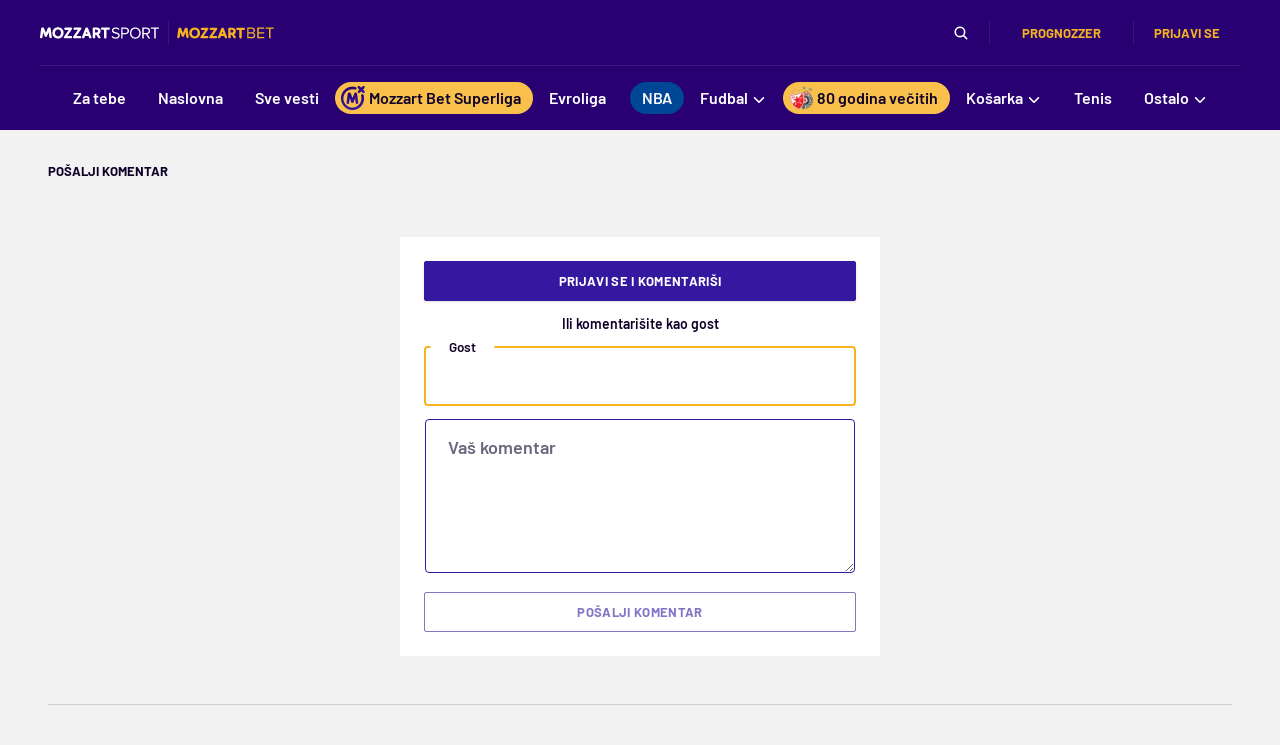

--- FILE ---
content_type: text/html;charset=utf-8
request_url: https://www.mozzartsport.com/fudbal/vesti/dortmund-odabrao-naslednika-romana-birkija/377783/komentari/novi
body_size: 34187
content:
<!DOCTYPE html><html  lang="sr"><head><meta charset="utf-8">
<meta name="viewport" content="width=device-width, initial-scale=1">
<title>Napišite novi komentar | Mozzart Sport</title>
<link rel="preconnect" href="https://cdn3.mozzartsport.com">
<script src="https://platform.instagram.com/en_US/embeds.js" async defer></script>
<script src="https://platform.twitter.com/widgets.js" async defer></script>
<script src="https://www.tiktok.com/embed.js" async defer></script>
<script src="https://www.google.com/recaptcha/api.js?render=6LfdMPMUAAAAAPaXyZmIlI-gKAZfW7gbA7NEplox" async defer></script>
<script src="https://connect.facebook.net/sr_RS/sdk.js" async defer crossorigin="anonymous"></script>
<script src="https://securepubads.g.doubleclick.net/tag/js/gpt.js" async></script>
<style>*,::backdrop,:after,:before{--tw-border-spacing-x:0;--tw-border-spacing-y:0;--tw-translate-x:0;--tw-translate-y:0;--tw-rotate:0;--tw-skew-x:0;--tw-skew-y:0;--tw-scale-x:1;--tw-scale-y:1;--tw-pan-x: ;--tw-pan-y: ;--tw-pinch-zoom: ;--tw-scroll-snap-strictness:proximity;--tw-gradient-from-position: ;--tw-gradient-via-position: ;--tw-gradient-to-position: ;--tw-ordinal: ;--tw-slashed-zero: ;--tw-numeric-figure: ;--tw-numeric-spacing: ;--tw-numeric-fraction: ;--tw-ring-inset: ;--tw-ring-offset-width:0px;--tw-ring-offset-color:#fff;--tw-ring-color:#3b82f680;--tw-ring-offset-shadow:0 0 #0000;--tw-ring-shadow:0 0 #0000;--tw-shadow:0 0 #0000;--tw-shadow-colored:0 0 #0000;--tw-blur: ;--tw-brightness: ;--tw-contrast: ;--tw-grayscale: ;--tw-hue-rotate: ;--tw-invert: ;--tw-saturate: ;--tw-sepia: ;--tw-drop-shadow: ;--tw-backdrop-blur: ;--tw-backdrop-brightness: ;--tw-backdrop-contrast: ;--tw-backdrop-grayscale: ;--tw-backdrop-hue-rotate: ;--tw-backdrop-invert: ;--tw-backdrop-opacity: ;--tw-backdrop-saturate: ;--tw-backdrop-sepia: ;--tw-contain-size: ;--tw-contain-layout: ;--tw-contain-paint: ;--tw-contain-style: }/*! tailwindcss v3.4.17 | MIT License | https://tailwindcss.com*/*,:after,:before{border:0 solid;box-sizing:border-box}:after,:before{--tw-content:""}:host,html{line-height:1.5;-webkit-text-size-adjust:100%;font-family:Barlow,system-ui,sans-serif;font-feature-settings:normal;font-variation-settings:normal;-moz-tab-size:4;tab-size:4;-webkit-tap-highlight-color:transparent}body{line-height:inherit;margin:0}hr{border-top-width:1px;color:inherit;height:0}abbr:where([title]){-webkit-text-decoration:underline dotted;text-decoration:underline dotted}h1,h2,h3,h4,h5,h6{font-size:inherit;font-weight:inherit}a{color:inherit;text-decoration:inherit}b,strong{font-weight:bolder}code,kbd,pre,samp{font-family:ui-monospace,SFMono-Regular,Menlo,Monaco,Consolas,Liberation Mono,Courier New,monospace;font-feature-settings:normal;font-size:1em;font-variation-settings:normal}small{font-size:80%}sub,sup{font-size:75%;line-height:0;position:relative;vertical-align:initial}sub{bottom:-.25em}sup{top:-.5em}table{border-collapse:collapse;border-color:inherit;text-indent:0}button,input,optgroup,select,textarea{color:inherit;font-family:inherit;font-feature-settings:inherit;font-size:100%;font-variation-settings:inherit;font-weight:inherit;letter-spacing:inherit;line-height:inherit;margin:0;padding:0}button,select{text-transform:none}button,input:where([type=button]),input:where([type=reset]),input:where([type=submit]){-webkit-appearance:button;background-color:initial;background-image:none}:-moz-focusring{outline:auto}:-moz-ui-invalid{box-shadow:none}progress{vertical-align:initial}::-webkit-inner-spin-button,::-webkit-outer-spin-button{height:auto}[type=search]{-webkit-appearance:textfield;outline-offset:-2px}::-webkit-search-decoration{-webkit-appearance:none}::-webkit-file-upload-button{-webkit-appearance:button;font:inherit}summary{display:list-item}blockquote,dd,dl,figure,h1,h2,h3,h4,h5,h6,hr,p,pre{margin:0}fieldset{margin:0}fieldset,legend{padding:0}menu,ol,ul{list-style:none;margin:0;padding:0}dialog{padding:0}textarea{resize:vertical}input::placeholder,textarea::placeholder{color:#9ca3af;opacity:1}[role=button],button{cursor:pointer}:disabled{cursor:default}audio,canvas,embed,iframe,img,object,svg,video{display:block;vertical-align:middle}img,video{height:auto;max-width:100%}[hidden]:where(:not([hidden=until-found])){display:none}.container{width:100%}@media (min-width:320px){.container{max-width:320px}}@media (min-width:744px){.container{max-width:744px}}@media (min-width:1024px){.container{max-width:1024px}}@media (min-width:1440px){.container{max-width:1440px}}@media (min-width:1920px){.container{max-width:1920px}}.pointer-events-none{pointer-events:none}.visible{visibility:visible}.fixed{position:fixed}.absolute{position:absolute}.relative{position:relative}.sticky{position:sticky}.inset-0{top:0;right:0;bottom:0;left:0}.inset-y-0{bottom:0;top:0}.\!bottom-0{bottom:0!important}.-bottom-4{bottom:-1rem}.bottom-0{bottom:0}.bottom-4{bottom:1rem}.bottom-8{bottom:2rem}.bottom-\[-15px\]{bottom:-15px}.bottom-\[45px\]{bottom:45px}.bottom-\[55px\]{bottom:55px}.bottom-auto{bottom:auto}.left-0{left:0}.left-1\/2{left:50%}.left-2{left:.5rem}.left-3{left:.75rem}.left-7{left:1.75rem}.left-\[23px\]{left:23px}.left-\[2px\]{left:2px}.right-0{right:0}.right-2{right:.5rem}.right-3{right:.75rem}.right-4{right:1rem}.right-\[-40px\]{right:-40px}.right-\[-8px\]{right:-8px}.top-0{top:0}.top-1{top:.25rem}.top-10{top:2.5rem}.top-2{top:.5rem}.top-3{top:.75rem}.top-36{top:9rem}.top-4{top:1rem}.top-7{top:1.75rem}.top-\[-2px\]{top:-2px}.top-\[-56px\]{top:-56px}.top-\[12px\]{top:12px}.top-\[130px\]{top:130px}.top-\[18px\]{top:18px}.top-\[2px\]{top:2px}.top-\[6px\]{top:6px}.z-0{z-index:0}.z-10{z-index:10}.z-20{z-index:20}.z-30{z-index:30}.z-50{z-index:50}.z-\[1\]{z-index:1}.z-\[20\]{z-index:20}.z-\[21\]{z-index:21}.z-\[22\]{z-index:22}.z-\[31\]{z-index:31}.z-\[3\]{z-index:3}.z-\[5\]{z-index:5}.order-1{order:1}.order-2{order:2}.col-span-1{grid-column:span 1/span 1}.col-span-12{grid-column:span 12/span 12}.col-span-16{grid-column:span 16/span 16}.col-span-2{grid-column:span 2/span 2}.col-span-4{grid-column:span 4/span 4}.col-span-6{grid-column:span 6/span 6}.col-span-8{grid-column:span 8/span 8}.col-span-full{grid-column:1/-1}.row-start-1{grid-row-start:1}.row-end-2{grid-row-end:2}.m-0\.5{margin:.125rem}.m-2{margin:.5rem}.m-3{margin:.75rem}.m-4{margin:1rem}.m-px{margin:1px}.-mx-4{margin-left:-1rem;margin-right:-1rem}.mx-1{margin-left:.25rem;margin-right:.25rem}.mx-2{margin-left:.5rem;margin-right:.5rem}.mx-3{margin-left:.75rem;margin-right:.75rem}.mx-4{margin-left:1rem;margin-right:1rem}.mx-auto{margin-left:auto;margin-right:auto}.my-1{margin-bottom:.25rem;margin-top:.25rem}.my-2{margin-bottom:.5rem;margin-top:.5rem}.my-3{margin-bottom:.75rem;margin-top:.75rem}.my-4{margin-bottom:1rem;margin-top:1rem}.my-5{margin-bottom:1.25rem;margin-top:1.25rem}.my-8{margin-bottom:2rem;margin-top:2rem}.-ml-1{margin-left:-.25rem}.mb-0{margin-bottom:0}.mb-1{margin-bottom:.25rem}.mb-2{margin-bottom:.5rem}.mb-3{margin-bottom:.75rem}.mb-4{margin-bottom:1rem}.mb-5{margin-bottom:1.25rem}.mb-6{margin-bottom:1.5rem}.mb-7{margin-bottom:1.75rem}.mb-8{margin-bottom:2rem}.mb-\[-3px\]{margin-bottom:-3px}.ml-1{margin-left:.25rem}.ml-12{margin-left:3rem}.ml-2{margin-left:.5rem}.ml-3{margin-left:.75rem}.ml-4{margin-left:1rem}.ml-5{margin-left:1.25rem}.ml-6{margin-left:1.5rem}.ml-\[60px\]{margin-left:60px}.ml-auto{margin-left:auto}.mr-0{margin-right:0}.mr-1{margin-right:.25rem}.mr-2{margin-right:.5rem}.mr-3{margin-right:.75rem}.mr-4{margin-right:1rem}.mr-5{margin-right:1.25rem}.mr-6{margin-right:1.5rem}.mr-\[1px\]{margin-right:1px}.mt-1{margin-top:.25rem}.mt-12{margin-top:3rem}.mt-2{margin-top:.5rem}.mt-3{margin-top:.75rem}.mt-4{margin-top:1rem}.mt-6{margin-top:1.5rem}.mt-auto{margin-top:auto}.line-clamp-1{-webkit-line-clamp:1}.line-clamp-1,.line-clamp-3{display:-webkit-box;overflow:hidden;-webkit-box-orient:vertical}.line-clamp-3{-webkit-line-clamp:3}.line-clamp-4{-webkit-line-clamp:4}.line-clamp-4,.line-clamp-5{display:-webkit-box;overflow:hidden;-webkit-box-orient:vertical}.line-clamp-5{-webkit-line-clamp:5}.block{display:block}.inline-block{display:inline-block}.flex{display:flex}.inline-flex{display:inline-flex}.grid{display:grid}.\!hidden{display:none!important}.hidden{display:none}.aspect-\[69\/105\]{aspect-ratio:69/105}.aspect-video{aspect-ratio:16/9}.\!h-auto{height:auto!important}.h-10{height:2.5rem}.h-12{height:3rem}.h-14{height:3.5rem}.h-16{height:4rem}.h-2{height:.5rem}.h-2\/3{height:66.666667%}.h-24{height:6rem}.h-3{height:.75rem}.h-32{height:8rem}.h-4{height:1rem}.h-44{height:11rem}.h-5{height:1.25rem}.h-6{height:1.5rem}.h-7{height:1.75rem}.h-72{height:18rem}.h-8{height:2rem}.h-9{height:2.25rem}.h-\[100dvh\]{height:100dvh}.h-\[100px\]{height:100px}.h-\[10px\]{height:10px}.h-\[12px\]{height:12px}.h-\[14px\]{height:14px}.h-\[163px\]{height:163px}.h-\[218px\]{height:218px}.h-\[3px\]{height:3px}.h-\[482px\]{height:482px}.h-\[55px\]{height:55px}.h-\[600px\]{height:600px}.h-\[64px\]{height:64px}.h-\[65px\]{height:65px}.h-\[66px\]{height:66px}.h-\[72px\]{height:72px}.h-\[90\%\]{height:90%}.h-full{height:100%}.h-px{height:1px}.h-screen{height:100vh}.max-h-10{max-height:2.5rem}.max-h-14{max-height:3.5rem}.max-h-8{max-height:2rem}.max-h-\[40px\]{max-height:40px}.max-h-\[60\%\]{max-height:60%}.min-h-\[65px\]{min-height:65px}.min-h-screen{min-height:100vh}.\!w-fit{width:fit-content!important}.w-1{width:.25rem}.w-1\/12{width:8.333333%}.w-1\/2{width:50%}.w-1\/4{width:25%}.w-1\/6{width:16.666667%}.w-10{width:2.5rem}.w-10\/12{width:83.333333%}.w-11\/12{width:91.666667%}.w-12{width:3rem}.w-14{width:3.5rem}.w-16{width:4rem}.w-2{width:.5rem}.w-24{width:6rem}.w-28{width:7rem}.w-3\/12{width:25%}.w-3\/4{width:75%}.w-32{width:8rem}.w-36{width:9rem}.w-4{width:1rem}.w-4\/12{width:33.333333%}.w-4\/6{width:66.666667%}.w-5{width:1.25rem}.w-5\/12{width:41.666667%}.w-6{width:1.5rem}.w-6\/12{width:50%}.w-60{width:15rem}.w-7{width:1.75rem}.w-8{width:2rem}.w-8\/12{width:66.666667%}.w-80{width:20rem}.w-9{width:2.25rem}.w-9\/12{width:75%}.w-\[100px\]{width:100px}.w-\[10px\]{width:10px}.w-\[12px\]{width:12px}.w-\[290px\]{width:290px}.w-\[300px\]{width:300px}.w-\[320px\]{width:320px}.w-\[328px\]{width:328px}.w-\[48px\]{width:48px}.w-\[72px\]{width:72px}.w-auto{width:auto}.w-fit{width:fit-content}.w-full{width:100%}.w-max{width:max-content}.w-px{width:1px}.min-w-0{min-width:0}.min-w-\[120px\]{min-width:120px}.max-w-10{max-width:2.5rem}.max-w-\[110px\]{max-width:110px}.max-w-\[15ch\]{max-width:15ch}.max-w-\[266px\]{max-width:266px}.max-w-\[280px\]{max-width:280px}.max-w-\[350px\]{max-width:350px}.max-w-\[640px\]{max-width:640px}.max-w-\[840px\]{max-width:840px}.max-w-\[90px\]{max-width:90px}.max-w-\[930px\]{max-width:930px}.max-w-lg{max-width:32rem}.max-w-min{max-width:min-content}.flex-1{flex:1 1 0%}.flex-\[1\.7\]{flex:1.7}.flex-\[2\.3\]{flex:2.3}.flex-\[2\]{flex:2}.flex-auto{flex:1 1 auto}.flex-none{flex:none}.flex-grow{flex-grow:1}.origin-left{transform-origin:left}.-translate-x-1\/2{--tw-translate-x:-50%}.-translate-x-1\/2,.-translate-y-full{transform:translate(var(--tw-translate-x),var(--tw-translate-y)) rotate(var(--tw-rotate)) skew(var(--tw-skew-x)) skewY(var(--tw-skew-y)) scaleX(var(--tw-scale-x)) scaleY(var(--tw-scale-y))}.-translate-y-full{--tw-translate-y:-100%}.translate-x-3\/4{--tw-translate-x:75%}.translate-x-3\/4,.translate-x-5{transform:translate(var(--tw-translate-x),var(--tw-translate-y)) rotate(var(--tw-rotate)) skew(var(--tw-skew-x)) skewY(var(--tw-skew-y)) scaleX(var(--tw-scale-x)) scaleY(var(--tw-scale-y))}.translate-x-5{--tw-translate-x:1.25rem}.scale-100{--tw-scale-x:1;--tw-scale-y:1}.scale-100,.transform{transform:translate(var(--tw-translate-x),var(--tw-translate-y)) rotate(var(--tw-rotate)) skew(var(--tw-skew-x)) skewY(var(--tw-skew-y)) scaleX(var(--tw-scale-x)) scaleY(var(--tw-scale-y))}@keyframes pulse{50%{opacity:.5}}.animate-pulse{animation:pulse 2s cubic-bezier(.4,0,.6,1) infinite}@keyframes spin{to{transform:rotate(1turn)}}.animate-spin{animation:spin 1s linear infinite}.cursor-default{cursor:default}.cursor-pointer{cursor:pointer}.touch-none{touch-action:none}.select-none{-webkit-user-select:none;user-select:none}.resize{resize:both}.list-disc{list-style-type:disc}.grid-flow-row{grid-auto-flow:row}.grid-flow-col{grid-auto-flow:column}.grid-cols-1{grid-template-columns:repeat(1,minmax(0,1fr))}.grid-cols-12{grid-template-columns:repeat(12,minmax(0,1fr))}.grid-cols-2{grid-template-columns:repeat(2,minmax(0,1fr))}.grid-cols-3{grid-template-columns:repeat(3,minmax(0,1fr))}.grid-cols-4{grid-template-columns:repeat(4,minmax(0,1fr))}.grid-cols-\[repeat\(auto-fill\,minmax\(32px\,1fr\)\)\]{grid-template-columns:repeat(auto-fill,minmax(32px,1fr))}.grid-rows-1{grid-template-rows:repeat(1,minmax(0,1fr))}.grid-rows-2{grid-template-rows:repeat(2,minmax(0,1fr))}.grid-rows-3{grid-template-rows:repeat(3,minmax(0,1fr))}.grid-rows-4{grid-template-rows:repeat(4,minmax(0,1fr))}.grid-rows-5{grid-template-rows:repeat(5,minmax(0,1fr))}.grid-rows-6{grid-template-rows:repeat(6,minmax(0,1fr))}.grid-rows-\[repeat\(7\,_minmax\(0\,_1fr\)\)\]{grid-template-rows:repeat(7,minmax(0,1fr))}.grid-rows-\[repeat\(8\,_minmax\(0\,_1fr\)\)\]{grid-template-rows:repeat(8,minmax(0,1fr))}.flex-row{flex-direction:row}.flex-col{flex-direction:column}.flex-col-reverse{flex-direction:column-reverse}.flex-wrap{flex-wrap:wrap}.items-start{align-items:flex-start}.items-end{align-items:flex-end}.items-center{align-items:center}.items-baseline{align-items:baseline}.justify-start{justify-content:flex-start}.justify-end{justify-content:flex-end}.justify-center{justify-content:center}.justify-between{justify-content:space-between}.justify-around{justify-content:space-around}.justify-evenly{justify-content:space-evenly}.gap-1{gap:.25rem}.gap-2{gap:.5rem}.gap-3{gap:.75rem}.gap-4{gap:1rem}.gap-6{gap:1.5rem}.gap-\[3px\]{gap:3px}.space-x-2>:not([hidden])~:not([hidden]){--tw-space-x-reverse:0;margin-left:calc(.5rem*(1 - var(--tw-space-x-reverse)));margin-right:calc(.5rem*var(--tw-space-x-reverse))}.space-x-3>:not([hidden])~:not([hidden]){--tw-space-x-reverse:0;margin-left:calc(.75rem*(1 - var(--tw-space-x-reverse)));margin-right:calc(.75rem*var(--tw-space-x-reverse))}.space-y-3>:not([hidden])~:not([hidden]){--tw-space-y-reverse:0;margin-bottom:calc(.75rem*var(--tw-space-y-reverse));margin-top:calc(.75rem*(1 - var(--tw-space-y-reverse)))}.space-y-6>:not([hidden])~:not([hidden]){--tw-space-y-reverse:0;margin-bottom:calc(1.5rem*var(--tw-space-y-reverse));margin-top:calc(1.5rem*(1 - var(--tw-space-y-reverse)))}.justify-self-center{justify-self:center}.overflow-hidden{overflow:hidden}.overflow-x-auto{overflow-x:auto}.overflow-y-auto{overflow-y:auto}.overflow-x-hidden{overflow-x:hidden}.overflow-y-scroll{overflow-y:scroll}.scroll-smooth{scroll-behavior:smooth}.truncate{overflow:hidden;white-space:nowrap}.overflow-ellipsis,.text-ellipsis,.truncate{text-overflow:ellipsis}.whitespace-nowrap{white-space:nowrap}.break-words{overflow-wrap:break-word}.rounded{border-radius:.25rem}.rounded-2xl{border-radius:1rem}.rounded-3xl{border-radius:1.5rem}.rounded-full{border-radius:9999px}.rounded-lg{border-radius:.5rem}.rounded-md{border-radius:.375rem}.rounded-sm{border-radius:.125rem}.rounded-xl{border-radius:.75rem}.rounded-b{border-bottom-left-radius:.25rem;border-bottom-right-radius:.25rem}.rounded-b-sm{border-bottom-left-radius:.125rem;border-bottom-right-radius:.125rem}.rounded-t-lg{border-top-left-radius:.5rem;border-top-right-radius:.5rem}.rounded-t-sm{border-top-left-radius:.125rem;border-top-right-radius:.125rem}.rounded-tl-lg{border-top-left-radius:.5rem}.rounded-tl-none{border-top-left-radius:0}.rounded-tr-md{border-top-right-radius:.375rem}.rounded-tr-none{border-top-right-radius:0}.border{border-width:1px}.border-0{border-width:0}.border-2{border-width:2px}.border-4{border-width:4px}.border-\[1px\]{border-width:1px}.border-\[2px\]{border-width:2px}.border-\[3px\]{border-width:3px}.border-b{border-bottom-width:1px}.border-b-0{border-bottom-width:0}.border-b-4{border-bottom-width:4px}.border-b-\[3px\]{border-bottom-width:3px}.border-l{border-left-width:1px}.border-l-\[3px\]{border-left-width:3px}.border-r{border-right-width:1px}.border-t{border-top-width:1px}.border-t-0{border-top-width:0}.border-none{border-style:none}.border-dark-darkMain{--tw-border-opacity:1;border-color:rgb(14 21 27/var(--tw-border-opacity,1))}.border-dark-firstMain{--tw-border-opacity:1;border-color:rgb(19 30 37/var(--tw-border-opacity,1))}.border-dark-karmin{--tw-border-opacity:1;border-color:rgb(173 82 95/var(--tw-border-opacity,1))}.border-darkMain{--tw-border-opacity:1;border-color:rgb(13 0 39/var(--tw-border-opacity,1))}.border-firstMain{--tw-border-opacity:1;border-color:rgb(40 0 113/var(--tw-border-opacity,1))}.border-grayDark{--tw-border-opacity:1;border-color:rgb(207 207 207/var(--tw-border-opacity,1))}.border-grayMedium{--tw-border-opacity:1;border-color:rgb(242 242 242/var(--tw-border-opacity,1))}.border-headerColor{--tw-border-opacity:1;border-color:rgb(40 0 113/var(--tw-border-opacity,1))}.border-karmin{--tw-border-opacity:1;border-color:rgb(156 51 66/var(--tw-border-opacity,1))}.border-lightMain{--tw-border-opacity:1;border-color:rgb(52 24 159/var(--tw-border-opacity,1))}.border-prognozzer-firstMain{--tw-border-opacity:1;border-color:rgb(52 11 126/var(--tw-border-opacity,1))}.border-prognozzer-grass{--tw-border-opacity:1;border-color:rgb(125 166 44/var(--tw-border-opacity,1))}.border-prognozzer-grayMedium{--tw-border-opacity:1;border-color:rgb(49 53 64/var(--tw-border-opacity,1))}.border-prognozzer-karmin{--tw-border-opacity:1;border-color:rgb(173 82 95/var(--tw-border-opacity,1))}.border-prognozzer-lightMain{--tw-border-opacity:1;border-color:rgb(88 67 167/var(--tw-border-opacity,1))}.border-prognozzer-secondMain{--tw-border-opacity:1;border-color:rgb(249 193 76/var(--tw-border-opacity,1))}.border-prognozzer-white{--tw-border-opacity:1;border-color:rgb(249 249 249/var(--tw-border-opacity,1))}.border-secondMain{--tw-border-opacity:1;border-color:rgb(245 178 35/var(--tw-border-opacity,1))}.border-transparent{border-color:#0000}.border-white{--tw-border-opacity:1;border-color:rgb(255 255 255/var(--tw-border-opacity,1))}.border-b-\[\#365368\]{--tw-border-opacity:1;border-bottom-color:rgb(54 83 104/var(--tw-border-opacity,1))}.border-b-dark-firstMain{--tw-border-opacity:1;border-bottom-color:rgb(19 30 37/var(--tw-border-opacity,1))}.border-b-dark-lightMain{--tw-border-opacity:1;border-bottom-color:rgb(24 37 46/var(--tw-border-opacity,1))}.border-b-grayDark{--tw-border-opacity:1;border-bottom-color:rgb(207 207 207/var(--tw-border-opacity,1))}.border-b-prognozzer-grayLight{--tw-border-opacity:1;border-bottom-color:rgb(65 68 77/var(--tw-border-opacity,1))}.border-b-prognozzer-white{--tw-border-opacity:1;border-bottom-color:rgb(249 249 249/var(--tw-border-opacity,1))}.border-b-secondMain{--tw-border-opacity:1;border-bottom-color:rgb(245 178 35/var(--tw-border-opacity,1))}.border-b-transparent{border-bottom-color:#0000}.border-b-white{--tw-border-opacity:1;border-bottom-color:rgb(255 255 255/var(--tw-border-opacity,1))}.border-b-white\/30{border-bottom-color:#ffffff4d}.border-l-grass{--tw-border-opacity:1;border-left-color:rgb(113 150 38/var(--tw-border-opacity,1))}.border-l-grayDark{--tw-border-opacity:1;border-left-color:rgb(207 207 207/var(--tw-border-opacity,1))}.border-l-prognozzer-white{--tw-border-opacity:1;border-left-color:rgb(249 249 249/var(--tw-border-opacity,1))}.border-l-transparent{border-left-color:#0000}.border-r-grayDark{--tw-border-opacity:1;border-right-color:rgb(207 207 207/var(--tw-border-opacity,1))}.border-r-prognozzer-grayLight{--tw-border-opacity:1;border-right-color:rgb(65 68 77/var(--tw-border-opacity,1))}.border-r-prognozzer-white{--tw-border-opacity:1;border-right-color:rgb(249 249 249/var(--tw-border-opacity,1))}.border-r-white\/30{border-right-color:#ffffff4d}.border-t-grayDark{--tw-border-opacity:1;border-top-color:rgb(207 207 207/var(--tw-border-opacity,1))}.border-t-prognozzer-grayLight{--tw-border-opacity:1;border-top-color:rgb(65 68 77/var(--tw-border-opacity,1))}.border-t-white\/30{border-top-color:#ffffff4d}.border-opacity-25{--tw-border-opacity:.25}.border-opacity-40{--tw-border-opacity:.4}.\!bg-dark-secondMain{--tw-bg-opacity:1!important;background-color:rgb(249 193 76/var(--tw-bg-opacity,1))!important}.\!bg-firstMain{--tw-bg-opacity:1!important;background-color:rgb(40 0 113/var(--tw-bg-opacity,1))!important}.bg-\[\#004697\]{--tw-bg-opacity:1;background-color:rgb(0 70 151/var(--tw-bg-opacity,1))}.bg-\[\#9A0F24\]{--tw-bg-opacity:1;background-color:rgb(154 15 36/var(--tw-bg-opacity,1))}.bg-\[\#C1002F\]{--tw-bg-opacity:1;background-color:rgb(193 0 47/var(--tw-bg-opacity,1))}.bg-\[\#DFD2FA\]{--tw-bg-opacity:1;background-color:rgb(223 210 250/var(--tw-bg-opacity,1))}.bg-\[\#E5EFE7\]{--tw-bg-opacity:1;background-color:rgb(229 239 231/var(--tw-bg-opacity,1))}.bg-\[\#E5F3FB\]{--tw-bg-opacity:1;background-color:rgb(229 243 251/var(--tw-bg-opacity,1))}.bg-\[\#F3D387\]{--tw-bg-opacity:1;background-color:rgb(243 211 135/var(--tw-bg-opacity,1))}.bg-black{--tw-bg-opacity:1;background-color:rgb(0 0 0/var(--tw-bg-opacity,1))}.bg-dark-darkMain{--tw-bg-opacity:1;background-color:rgb(14 21 27/var(--tw-bg-opacity,1))}.bg-dark-firstMain{--tw-bg-opacity:1;background-color:rgb(19 30 37/var(--tw-bg-opacity,1))}.bg-dark-lightMain{--tw-bg-opacity:1;background-color:rgb(24 37 46/var(--tw-bg-opacity,1))}.bg-dark-secondMain{--tw-bg-opacity:1;background-color:rgb(249 193 76/var(--tw-bg-opacity,1))}.bg-darkMain{--tw-bg-opacity:1;background-color:rgb(13 0 39/var(--tw-bg-opacity,1))}.bg-firstMain{--tw-bg-opacity:1;background-color:rgb(40 0 113/var(--tw-bg-opacity,1))}.bg-grass{--tw-bg-opacity:1;background-color:rgb(113 150 38/var(--tw-bg-opacity,1))}.bg-grayDark{--tw-bg-opacity:1;background-color:rgb(207 207 207/var(--tw-bg-opacity,1))}.bg-grayLight{--tw-bg-opacity:1;background-color:rgb(249 249 249/var(--tw-bg-opacity,1))}.bg-grayMedium{--tw-bg-opacity:1;background-color:rgb(242 242 242/var(--tw-bg-opacity,1))}.bg-headerColor{--tw-bg-opacity:1;background-color:rgb(40 0 113/var(--tw-bg-opacity,1))}.bg-karmin{--tw-bg-opacity:1;background-color:rgb(156 51 66/var(--tw-bg-opacity,1))}.bg-lightMain{--tw-bg-opacity:1;background-color:rgb(52 24 159/var(--tw-bg-opacity,1))}.bg-prognozzer-firstMain{--tw-bg-opacity:1;background-color:rgb(52 11 126/var(--tw-bg-opacity,1))}.bg-prognozzer-grass{--tw-bg-opacity:1;background-color:rgb(125 166 44/var(--tw-bg-opacity,1))}.bg-prognozzer-grayDark{--tw-bg-opacity:1;background-color:rgb(39 43 52/var(--tw-bg-opacity,1))}.bg-prognozzer-grayLight{--tw-bg-opacity:1;background-color:rgb(65 68 77/var(--tw-bg-opacity,1))}.bg-prognozzer-grayMedium{--tw-bg-opacity:1;background-color:rgb(49 53 64/var(--tw-bg-opacity,1))}.bg-prognozzer-lightMain{--tw-bg-opacity:1;background-color:rgb(88 67 167/var(--tw-bg-opacity,1))}.bg-prognozzer-secondMain{--tw-bg-opacity:1;background-color:rgb(249 193 76/var(--tw-bg-opacity,1))}.bg-secondMain{--tw-bg-opacity:1;background-color:rgb(245 178 35/var(--tw-bg-opacity,1))}.bg-transparent{background-color:initial}.bg-white{--tw-bg-opacity:1;background-color:rgb(255 255 255/var(--tw-bg-opacity,1))}.bg-opacity-35{--tw-bg-opacity:.35}.bg-opacity-45{--tw-bg-opacity:.45}.bg-opacity-75{--tw-bg-opacity:.75}.bg-\[url\(\/images\/nbaback\.jpg\)\]{background-image:url(/images/nbaback.jpg)}.bg-\[url\(\/pre_match\/football_pitch\.svg\)\]{background-image:url(/pre_match/football_pitch.svg)}.bg-auto{background-size:auto}.bg-cover{background-size:cover}.bg-center{background-position:50%}.bg-top{background-position:top}.bg-no-repeat{background-repeat:no-repeat}.object-contain{object-fit:contain}.object-cover{object-fit:cover}.p-1{padding:.25rem}.p-2{padding:.5rem}.p-3{padding:.75rem}.p-4{padding:1rem}.p-6{padding:1.5rem}.p-px{padding:1px}.\!px-0{padding-left:0!important;padding-right:0!important}.\!px-3{padding-left:.75rem!important;padding-right:.75rem!important}.\!px-8{padding-left:2rem!important;padding-right:2rem!important}.px-1{padding-left:.25rem;padding-right:.25rem}.px-1\.5{padding-left:.375rem;padding-right:.375rem}.px-10{padding-left:2.5rem;padding-right:2.5rem}.px-2{padding-left:.5rem;padding-right:.5rem}.px-3{padding-left:.75rem;padding-right:.75rem}.px-4{padding-left:1rem;padding-right:1rem}.px-5{padding-left:1.25rem;padding-right:1.25rem}.px-6{padding-left:1.5rem;padding-right:1.5rem}.px-\[2px\]{padding-left:2px;padding-right:2px}.px-\[6px\]{padding-left:6px;padding-right:6px}.py-1{padding-bottom:.25rem;padding-top:.25rem}.py-12{padding-bottom:3rem;padding-top:3rem}.py-2{padding-bottom:.5rem;padding-top:.5rem}.py-3{padding-bottom:.75rem;padding-top:.75rem}.py-4{padding-bottom:1rem;padding-top:1rem}.py-6{padding-bottom:1.5rem;padding-top:1.5rem}.py-8{padding-bottom:2rem;padding-top:2rem}.py-\[2px\]{padding-bottom:2px;padding-top:2px}.pb-1{padding-bottom:.25rem}.pb-2{padding-bottom:.5rem}.pb-20{padding-bottom:5rem}.pb-3{padding-bottom:.75rem}.pb-4{padding-bottom:1rem}.pb-6{padding-bottom:1.5rem}.pb-7{padding-bottom:1.75rem}.pb-\[65px\]{padding-bottom:65px}.pb-\[68px\]{padding-bottom:68px}.pb-\[6px\]{padding-bottom:6px}.pb-\[78px\]{padding-bottom:78px}.pl-0{padding-left:0}.pl-1{padding-left:.25rem}.pl-12{padding-left:3rem}.pl-2{padding-left:.5rem}.pl-3{padding-left:.75rem}.pl-4{padding-left:1rem}.pl-5{padding-left:1.25rem}.pl-6{padding-left:1.5rem}.pl-\[6px\]{padding-left:6px}.pr-0{padding-right:0}.pr-1{padding-right:.25rem}.pr-2{padding-right:.5rem}.pr-3{padding-right:.75rem}.pr-4{padding-right:1rem}.pr-5{padding-right:1.25rem}.pr-6{padding-right:1.5rem}.pr-8{padding-right:2rem}.pt-0{padding-top:0}.pt-2{padding-top:.5rem}.pt-3{padding-top:.75rem}.pt-4{padding-top:1rem}.pt-8{padding-top:2rem}.pt-\[53px\]{padding-top:53px}.pt-\[5rem\]{padding-top:5rem}.pt-\[65px\]{padding-top:65px}.pt-\[73px\]{padding-top:73px}.text-left{text-align:left}.text-center{text-align:center}.align-middle{vertical-align:middle}.\!text-smallP{font-size:13px!important}.text-\[10px\]{font-size:10px}.text-\[11px\]{font-size:11px}.text-\[12px\]{font-size:12px}.text-\[14px\]{font-size:14px}.text-\[16px\]{font-size:16px}.text-\[23px\]{font-size:23px}.text-\[28px\]{font-size:28px}.text-\[78px\]{font-size:78px}.text-h3{font-size:24px}.text-h4{font-size:20px}.text-hint{font-size:14px}.text-input{font-size:18px}.text-p{font-size:16px}.text-smallP{font-size:13px}.font-black{font-weight:900}.font-bold{font-weight:700}.font-medium{font-weight:500}.font-normal{font-weight:400}.font-semibold{font-weight:600}.uppercase{text-transform:uppercase}.capitalize{text-transform:capitalize}.leading-3{line-height:.75rem}.leading-4{line-height:1rem}.leading-5{line-height:1.25rem}.leading-6{line-height:1.5rem}.leading-7{line-height:1.75rem}.leading-8{line-height:2rem}.leading-\[140\%\]{line-height:140%}.leading-\[14px\]{line-height:14px}.leading-\[18px\]{line-height:18px}.leading-\[21px\]{line-height:21px}.leading-\[22px\]{line-height:22px}.leading-\[28px\]{line-height:28px}.leading-\[30px\]{line-height:30px}.leading-\[8px\]{line-height:8px}.tracking-normal{letter-spacing:0}.tracking-wide{letter-spacing:.025em}.tracking-wider{letter-spacing:.05em}.\!text-darkMain{--tw-text-opacity:1!important;color:rgb(13 0 39/var(--tw-text-opacity,1))!important}.\!text-grayLight{--tw-text-opacity:1!important;color:rgb(249 249 249/var(--tw-text-opacity,1))!important}.text-\[\#004697\]{--tw-text-opacity:1;color:rgb(0 70 151/var(--tw-text-opacity,1))}.text-\[\#BBB\]{--tw-text-opacity:1;color:rgb(187 187 187/var(--tw-text-opacity,1))}.text-dark-headerColor{--tw-text-opacity:1;color:rgb(40 0 113/var(--tw-text-opacity,1))}.text-dark-secondMain{--tw-text-opacity:1;color:rgb(249 193 76/var(--tw-text-opacity,1))}.text-darkMain{--tw-text-opacity:1;color:rgb(13 0 39/var(--tw-text-opacity,1))}.text-firstMain{--tw-text-opacity:1;color:rgb(40 0 113/var(--tw-text-opacity,1))}.text-grass{--tw-text-opacity:1;color:rgb(113 150 38/var(--tw-text-opacity,1))}.text-grayDark{--tw-text-opacity:1;color:rgb(207 207 207/var(--tw-text-opacity,1))}.text-grayLight{--tw-text-opacity:1;color:rgb(249 249 249/var(--tw-text-opacity,1))}.text-grayMedium{--tw-text-opacity:1;color:rgb(242 242 242/var(--tw-text-opacity,1))}.text-karmin{--tw-text-opacity:1;color:rgb(156 51 66/var(--tw-text-opacity,1))}.text-lightMain{--tw-text-opacity:1;color:rgb(52 24 159/var(--tw-text-opacity,1))}.text-prognozzer-darkMain{--tw-text-opacity:1;color:rgb(37 12 86/var(--tw-text-opacity,1))}.text-prognozzer-firstMain{--tw-text-opacity:1;color:rgb(52 11 126/var(--tw-text-opacity,1))}.text-prognozzer-grass{--tw-text-opacity:1;color:rgb(125 166 44/var(--tw-text-opacity,1))}.text-prognozzer-grayLight{--tw-text-opacity:1;color:rgb(65 68 77/var(--tw-text-opacity,1))}.text-prognozzer-karmin{--tw-text-opacity:1;color:rgb(173 82 95/var(--tw-text-opacity,1))}.text-prognozzer-secondMain{--tw-text-opacity:1;color:rgb(249 193 76/var(--tw-text-opacity,1))}.text-prognozzer-white{--tw-text-opacity:1;color:rgb(249 249 249/var(--tw-text-opacity,1))}.text-secondMain{--tw-text-opacity:1;color:rgb(245 178 35/var(--tw-text-opacity,1))}.text-white{--tw-text-opacity:1;color:rgb(255 255 255/var(--tw-text-opacity,1))}.underline{text-decoration-line:underline}.\!opacity-100{opacity:1!important}.opacity-0{opacity:0}.opacity-10{opacity:.1}.opacity-100{opacity:1}.opacity-25{opacity:.25}.opacity-30{opacity:.3}.opacity-60{opacity:.6}.opacity-70{opacity:.7}.\!shadow-none{--tw-shadow:0 0 #0000!important;--tw-shadow-colored:0 0 #0000!important;box-shadow:var(--tw-ring-offset-shadow,0 0 #0000),var(--tw-ring-shadow,0 0 #0000),var(--tw-shadow)!important}.shadow{--tw-shadow:0 1px 3px 0 #0000001a,0 1px 2px -1px #0000001a;--tw-shadow-colored:0 1px 3px 0 var(--tw-shadow-color),0 1px 2px -1px var(--tw-shadow-color)}.shadow,.shadow-md{box-shadow:var(--tw-ring-offset-shadow,0 0 #0000),var(--tw-ring-shadow,0 0 #0000),var(--tw-shadow)}.shadow-md{--tw-shadow:0 4px 6px -1px #0000001a,0 2px 4px -2px #0000001a;--tw-shadow-colored:0 4px 6px -1px var(--tw-shadow-color),0 2px 4px -2px var(--tw-shadow-color)}.shadow-none{--tw-shadow:0 0 #0000;--tw-shadow-colored:0 0 #0000}.shadow-none,.shadow-sm{box-shadow:var(--tw-ring-offset-shadow,0 0 #0000),var(--tw-ring-shadow,0 0 #0000),var(--tw-shadow)}.shadow-sm{--tw-shadow:0 1px 2px 0 #0000000d;--tw-shadow-colored:0 1px 2px 0 var(--tw-shadow-color)}.shadow-xl{--tw-shadow:0 20px 25px -5px #0000001a,0 8px 10px -6px #0000001a;--tw-shadow-colored:0 20px 25px -5px var(--tw-shadow-color),0 8px 10px -6px var(--tw-shadow-color);box-shadow:var(--tw-ring-offset-shadow,0 0 #0000),var(--tw-ring-shadow,0 0 #0000),var(--tw-shadow)}.shadow-firstMain{--tw-shadow-color:#280071;--tw-shadow:var(--tw-shadow-colored)}.outline-none{outline:2px solid #0000;outline-offset:2px}.outline{outline-style:solid}.blur{--tw-blur:blur(8px)}.blur,.drop-shadow-lg{filter:var(--tw-blur) var(--tw-brightness) var(--tw-contrast) var(--tw-grayscale) var(--tw-hue-rotate) var(--tw-invert) var(--tw-saturate) var(--tw-sepia) var(--tw-drop-shadow)}.drop-shadow-lg{--tw-drop-shadow:drop-shadow(0 10px 8px #0000000a) drop-shadow(0 4px 3px #0000001a)}.drop-shadow-md{--tw-drop-shadow:drop-shadow(0 4px 3px #00000012) drop-shadow(0 2px 2px #0000000f)}.drop-shadow-md,.filter{filter:var(--tw-blur) var(--tw-brightness) var(--tw-contrast) var(--tw-grayscale) var(--tw-hue-rotate) var(--tw-invert) var(--tw-saturate) var(--tw-sepia) var(--tw-drop-shadow)}.transition{transition-duration:.15s;transition-property:color,background-color,border-color,text-decoration-color,fill,stroke,opacity,box-shadow,transform,filter,backdrop-filter;transition-timing-function:cubic-bezier(.4,0,.2,1)}.transition-all{transition-duration:.15s;transition-property:all;transition-timing-function:cubic-bezier(.4,0,.2,1)}.transition-colors{transition-duration:.15s;transition-property:color,background-color,border-color,text-decoration-color,fill,stroke;transition-timing-function:cubic-bezier(.4,0,.2,1)}.transition-opacity{transition-duration:.15s;transition-property:opacity;transition-timing-function:cubic-bezier(.4,0,.2,1)}.duration-1000{transition-duration:1s}.duration-200{transition-duration:.2s}.duration-300{transition-duration:.3s}.ease-in-out{transition-timing-function:cubic-bezier(.4,0,.2,1)}.will-change-transform{will-change:transform}.\[--active-slider-color\:theme\(colors\.firstMain\)\]{--active-slider-color:#280071}.after\:absolute:after{content:var(--tw-content);position:absolute}.after\:left-0:after{content:var(--tw-content);left:0}.after\:top-full:after{content:var(--tw-content);top:100%}.after\:block:after{content:var(--tw-content);display:block}.after\:h-\[6px\]:after{content:var(--tw-content);height:6px}.after\:w-full:after{content:var(--tw-content);width:100%}.after\:border-t:after{border-top-width:1px;content:var(--tw-content)}.first\:bottom-3:first-child{bottom:.75rem}.first\:top-3:first-child{top:.75rem}.first\:border-r:first-child{border-right-width:1px}.first\:border-t-0:first-child{border-top-width:0}.first\:px-4:first-child{padding-left:1rem;padding-right:1rem}.last\:bottom-3:last-child{bottom:.75rem}.last\:top-3:last-child{top:.75rem}.last\:mr-0:last-child{margin-right:0}.last\:border-0:last-child{border-width:0}.hover\:scale-105:hover{--tw-scale-x:1.05;--tw-scale-y:1.05;transform:translate(var(--tw-translate-x),var(--tw-translate-y)) rotate(var(--tw-rotate)) skew(var(--tw-skew-x)) skewY(var(--tw-skew-y)) scaleX(var(--tw-scale-x)) scaleY(var(--tw-scale-y))}.hover\:bg-firstMain:hover{--tw-bg-opacity:1;background-color:rgb(40 0 113/var(--tw-bg-opacity,1))}.hover\:bg-grayMedium\/50:hover{background-color:#f2f2f280}.hover\:bg-grayMedium\/70:hover{background-color:#f2f2f2b3}.hover\:bg-prognozzer-grayMedium:hover{--tw-bg-opacity:1;background-color:rgb(49 53 64/var(--tw-bg-opacity,1))}.hover\:bg-white:hover{--tw-bg-opacity:1;background-color:rgb(255 255 255/var(--tw-bg-opacity,1))}.hover\:text-dark-secondMain:hover,.hover\:text-prognozzer-secondMain:hover{--tw-text-opacity:1;color:rgb(249 193 76/var(--tw-text-opacity,1))}.hover\:text-secondMain:hover{--tw-text-opacity:1;color:rgb(245 178 35/var(--tw-text-opacity,1))}.hover\:opacity-100:hover{opacity:1}.hover\:opacity-75:hover{opacity:.75}.hover\:opacity-90:hover{opacity:.9}.hover\:opacity-95:hover{opacity:.95}.disabled\:opacity-20:disabled{opacity:.2}.disabled\:opacity-50:disabled{opacity:.5}.disabled\:opacity-60:disabled{opacity:.6}.dark\:border-dark-darkMain:is(.dark *){--tw-border-opacity:1;border-color:rgb(14 21 27/var(--tw-border-opacity,1))}.dark\:border-dark-firstMain:is(.dark *){--tw-border-opacity:1;border-color:rgb(19 30 37/var(--tw-border-opacity,1))}.dark\:border-dark-grayLight:is(.dark *){--tw-border-opacity:1;border-color:rgb(249 249 249/var(--tw-border-opacity,1))}.dark\:border-dark-karmin:is(.dark *){--tw-border-opacity:1;border-color:rgb(173 82 95/var(--tw-border-opacity,1))}.dark\:border-dark-secondMain:is(.dark *){--tw-border-opacity:1;border-color:rgb(249 193 76/var(--tw-border-opacity,1))}.dark\:border-prognozzer-firstMain:is(.dark *){--tw-border-opacity:1;border-color:rgb(52 11 126/var(--tw-border-opacity,1))}.dark\:border-prognozzer-secondMain:is(.dark *){--tw-border-opacity:1;border-color:rgb(249 193 76/var(--tw-border-opacity,1))}.dark\:border-b-dark-firstMain:is(.dark *){--tw-border-opacity:1;border-bottom-color:rgb(19 30 37/var(--tw-border-opacity,1))}.dark\:border-b-dark-lightMain:is(.dark *){--tw-border-opacity:1;border-bottom-color:rgb(24 37 46/var(--tw-border-opacity,1))}.dark\:border-b-dark-secondMain:is(.dark *){--tw-border-opacity:1;border-bottom-color:rgb(249 193 76/var(--tw-border-opacity,1))}.dark\:border-l-dark-firstMain:is(.dark *){--tw-border-opacity:1;border-left-color:rgb(19 30 37/var(--tw-border-opacity,1))}.dark\:border-r-dark-lightMain:is(.dark *){--tw-border-opacity:1;border-right-color:rgb(24 37 46/var(--tw-border-opacity,1))}.dark\:border-r-white:is(.dark *){--tw-border-opacity:1;border-right-color:rgb(255 255 255/var(--tw-border-opacity,1))}.dark\:\!bg-dark-secondMain:is(.dark *){--tw-bg-opacity:1!important;background-color:rgb(249 193 76/var(--tw-bg-opacity,1))!important}.dark\:bg-\[\#18382E\]:is(.dark *){--tw-bg-opacity:1;background-color:rgb(24 56 46/var(--tw-bg-opacity,1))}.dark\:bg-\[\#184561\]:is(.dark *){--tw-bg-opacity:1;background-color:rgb(24 69 97/var(--tw-bg-opacity,1))}.dark\:bg-\[\#40395C\]:is(.dark *){--tw-bg-opacity:1;background-color:rgb(64 57 92/var(--tw-bg-opacity,1))}.dark\:bg-\[\#99762F\]:is(.dark *){--tw-bg-opacity:1;background-color:rgb(153 118 47/var(--tw-bg-opacity,1))}.dark\:bg-black:is(.dark *){--tw-bg-opacity:1;background-color:rgb(0 0 0/var(--tw-bg-opacity,1))}.dark\:bg-dark-darkMain:is(.dark *){--tw-bg-opacity:1;background-color:rgb(14 21 27/var(--tw-bg-opacity,1))}.dark\:bg-dark-firstMain:is(.dark *){--tw-bg-opacity:1;background-color:rgb(19 30 37/var(--tw-bg-opacity,1))}.dark\:bg-dark-grass:is(.dark *){--tw-bg-opacity:1;background-color:rgb(125 166 44/var(--tw-bg-opacity,1))}.dark\:bg-dark-karmin:is(.dark *){--tw-bg-opacity:1;background-color:rgb(173 82 95/var(--tw-bg-opacity,1))}.dark\:bg-dark-lightMain:is(.dark *){--tw-bg-opacity:1;background-color:rgb(24 37 46/var(--tw-bg-opacity,1))}.dark\:bg-dark-secondMain:is(.dark *){--tw-bg-opacity:1;background-color:rgb(249 193 76/var(--tw-bg-opacity,1))}.dark\:bg-darkMain:is(.dark *){--tw-bg-opacity:1;background-color:rgb(13 0 39/var(--tw-bg-opacity,1))}.dark\:bg-grayLight:is(.dark *){--tw-bg-opacity:1;background-color:rgb(249 249 249/var(--tw-bg-opacity,1))}.dark\:bg-prognozzer-darkMain:is(.dark *){--tw-bg-opacity:1;background-color:rgb(37 12 86/var(--tw-bg-opacity,1))}.dark\:bg-prognozzer-grayDark:is(.dark *){--tw-bg-opacity:1;background-color:rgb(39 43 52/var(--tw-bg-opacity,1))}.dark\:bg-white:is(.dark *){--tw-bg-opacity:1;background-color:rgb(255 255 255/var(--tw-bg-opacity,1))}.dark\:bg-white\/5:is(.dark *){background-color:#ffffff0d}.dark\:\!text-grayLight:is(.dark *){--tw-text-opacity:1!important;color:rgb(249 249 249/var(--tw-text-opacity,1))!important}.dark\:text-\[\#298DFF\]:is(.dark *){--tw-text-opacity:1;color:rgb(41 141 255/var(--tw-text-opacity,1))}.dark\:text-dark-grass:is(.dark *){--tw-text-opacity:1;color:rgb(125 166 44/var(--tw-text-opacity,1))}.dark\:text-dark-karmin:is(.dark *){--tw-text-opacity:1;color:rgb(173 82 95/var(--tw-text-opacity,1))}.dark\:text-dark-secondMain:is(.dark *){--tw-text-opacity:1;color:rgb(249 193 76/var(--tw-text-opacity,1))}.dark\:text-darkMain:is(.dark *){--tw-text-opacity:1;color:rgb(13 0 39/var(--tw-text-opacity,1))}.dark\:text-grayDark:is(.dark *){--tw-text-opacity:1;color:rgb(207 207 207/var(--tw-text-opacity,1))}.dark\:text-grayLight:is(.dark *){--tw-text-opacity:1;color:rgb(249 249 249/var(--tw-text-opacity,1))}.dark\:text-prognozzer-secondMain:is(.dark *){--tw-text-opacity:1;color:rgb(249 193 76/var(--tw-text-opacity,1))}.dark\:text-secondMain:is(.dark *){--tw-text-opacity:1;color:rgb(245 178 35/var(--tw-text-opacity,1))}.dark\:text-white:is(.dark *){--tw-text-opacity:1;color:rgb(255 255 255/var(--tw-text-opacity,1))}.dark\:\[--active-slider-color\:theme\(colors\.secondMain\)\]:is(.dark *){--active-slider-color:#f5b223}.dark\:hover\:bg-white\/5:hover:is(.dark *){background-color:#ffffff0d}.dark\:hover\:text-dark-secondMain:hover:is(.dark *),.hover\:dark\:text-dark-secondMain:is(.dark *):hover{--tw-text-opacity:1;color:rgb(249 193 76/var(--tw-text-opacity,1))}.hover\:dark\:text-grayLight:is(.dark *):hover{--tw-text-opacity:1;color:rgb(249 249 249/var(--tw-text-opacity,1))}@media (min-width:320px){.sm\:right-\[-72px\]{right:-72px}.sm\:w-full{width:100%}.sm\:gap-1{gap:.25rem}.sm\:text-\[11px\]{font-size:11px}}@media (min-width:744px){.md\:order-1{order:1}.md\:order-2{order:2}.md\:order-3{order:3}.md\:order-4{order:4}.md\:col-span-12{grid-column:span 12/span 12}.md\:col-span-16{grid-column:span 16/span 16}.md\:col-span-4{grid-column:span 4/span 4}.md\:col-span-5{grid-column:span 5/span 5}.md\:col-span-6{grid-column:span 6/span 6}.md\:col-span-8{grid-column:span 8/span 8}.md\:float-left{float:left}.md\:m-0{margin:0}.md\:mx-0{margin-left:0;margin-right:0}.md\:mx-4{margin-left:1rem;margin-right:1rem}.md\:mx-6{margin-left:1.5rem;margin-right:1.5rem}.md\:mx-auto{margin-left:auto;margin-right:auto}.md\:mb-0{margin-bottom:0}.md\:mb-1{margin-bottom:.25rem}.md\:mb-2{margin-bottom:.5rem}.md\:mb-3{margin-bottom:.75rem}.md\:mb-6{margin-bottom:1.5rem}.md\:ml-0{margin-left:0}.md\:ml-1{margin-left:.25rem}.md\:ml-3{margin-left:.75rem}.md\:ml-auto{margin-left:auto}.md\:mr-2{margin-right:.5rem}.md\:mr-3{margin-right:.75rem}.md\:mr-4{margin-right:1rem}.md\:mt-0{margin-top:0}.md\:mt-1{margin-top:.25rem}.md\:mt-5{margin-top:1.25rem}.md\:mt-auto{margin-top:auto}.md\:line-clamp-4{display:-webkit-box;overflow:hidden;-webkit-box-orient:vertical;-webkit-line-clamp:4}.md\:block{display:block}.md\:inline-block{display:inline-block}.md\:flex{display:flex}.md\:grid{display:grid}.md\:hidden{display:none}.md\:h-32{height:8rem}.md\:h-4{height:1rem}.md\:h-40{height:10rem}.md\:h-56{height:14rem}.md\:h-\[300px\]{height:300px}.md\:h-\[315px\]{height:315px}.md\:h-full{height:100%}.md\:min-h-0{min-height:0}.md\:w-1\/2{width:50%}.md\:w-10{width:2.5rem}.md\:w-11\/12{width:91.666667%}.md\:w-16{width:4rem}.md\:w-2\/3{width:66.666667%}.md\:w-2\/6,.md\:w-4\/12{width:33.333333%}.md\:w-5\/12{width:41.666667%}.md\:w-7\/12{width:58.333333%}.md\:w-96{width:24rem}.md\:w-\[353px\]{width:353px}.md\:w-\[400px\]{width:400px}.md\:w-\[460px\]{width:460px}.md\:w-\[480px\]{width:480px}.md\:w-\[560px\]{width:560px}.md\:w-\[580px\]{width:580px}.md\:w-\[720px\]{width:720px}.md\:w-\[930px\]{width:930px}.md\:w-full{width:100%}.md\:max-w-\[140px\]{max-width:140px}.md\:max-w-none{max-width:none}.md\:flex-1{flex:1 1 0%}.md\:flex-\[2\]{flex:2}.md\:flex-\[5\.2\]{flex:5.2}.md\:flex-auto{flex:1 1 auto}.md\:flex-none{flex:none}.md\:grid-cols-12{grid-template-columns:repeat(12,minmax(0,1fr))}.md\:grid-cols-2{grid-template-columns:repeat(2,minmax(0,1fr))}.md\:flex-row{flex-direction:row}.md\:flex-col{flex-direction:column}.md\:items-start{align-items:flex-start}.md\:items-center{align-items:center}.md\:justify-normal{justify-content:normal}.md\:justify-between{justify-content:space-between}.md\:gap-4{gap:1rem}.md\:border-0{border-width:0}.md\:border-b{border-bottom-width:1px}.md\:border-l{border-left-width:1px}.md\:border-l-0{border-left-width:0}.md\:border-r{border-right-width:1px}.md\:border-r-0{border-right-width:0}.md\:border-b-grayDark{--tw-border-opacity:1;border-bottom-color:rgb(207 207 207/var(--tw-border-opacity,1))}.md\:border-r-grayDark{--tw-border-opacity:1;border-right-color:rgb(207 207 207/var(--tw-border-opacity,1))}.md\:bg-\[url\(\/images\/football_pitch-horizontal\.svg\)\]{background-image:url(/images/football_pitch-horizontal.svg)}.md\:p-0{padding:0}.md\:p-4{padding:1rem}.md\:p-6{padding:1.5rem}.md\:p-8{padding:2rem}.md\:px-0{padding-left:0;padding-right:0}.md\:px-10{padding-left:2.5rem;padding-right:2.5rem}.md\:px-3{padding-left:.75rem;padding-right:.75rem}.md\:px-4{padding-left:1rem;padding-right:1rem}.md\:px-5{padding-left:1.25rem;padding-right:1.25rem}.md\:px-6{padding-left:1.5rem;padding-right:1.5rem}.md\:py-0{padding-bottom:0;padding-top:0}.md\:py-12{padding-bottom:3rem;padding-top:3rem}.md\:py-3{padding-bottom:.75rem;padding-top:.75rem}.md\:py-6{padding-bottom:1.5rem;padding-top:1.5rem}.md\:pb-0{padding-bottom:0}.md\:pb-4{padding-bottom:1rem}.md\:pl-0{padding-left:0}.md\:pl-4{padding-left:1rem}.md\:pl-6{padding-left:1.5rem}.md\:pr-0{padding-right:0}.md\:pr-4{padding-right:1rem}.md\:pt-0{padding-top:0}.md\:pt-4{padding-top:1rem}.md\:pt-8{padding-top:2rem}.md\:text-\[32px\]{font-size:32px}.md\:text-h2{font-size:44px}.md\:text-h3{font-size:24px}.md\:text-h4{font-size:20px}.md\:text-p{font-size:16px}.md\:text-smallP{font-size:13px}.md\:font-black{font-weight:900}.md\:font-bold{font-weight:700}.md\:font-normal{font-weight:400}.md\:normal-case{text-transform:none}.md\:leading-6{line-height:1.5rem}.md\:leading-\[38px\]{line-height:38px}.md\:first\:bottom-0:first-child{bottom:0}.md\:first\:left-3:first-child{left:.75rem}.md\:first\:right-2:first-child{right:.5rem}.md\:first\:top-0:first-child{top:0}.md\:last\:bottom-0:last-child{bottom:0}.md\:last\:left-3:last-child{left:.75rem}.md\:last\:right-2:last-child{right:.5rem}.md\:last\:top-0:last-child{top:0}.md\:dark\:border-r-dark-lightMain:is(.dark *){--tw-border-opacity:1;border-right-color:rgb(24 37 46/var(--tw-border-opacity,1))}}@media (min-width:1024px){.lg\:top-\[-56px\]{top:-56px}.lg\:col-span-12{grid-column:span 12/span 12}.lg\:col-span-2{grid-column:span 2/span 2}.lg\:col-span-3{grid-column:span 3/span 3}.lg\:col-span-4{grid-column:span 4/span 4}.lg\:col-span-5{grid-column:span 5/span 5}.lg\:col-span-6{grid-column:span 6/span 6}.lg\:col-span-8{grid-column:span 8/span 8}.lg\:mx-0{margin-left:0;margin-right:0}.lg\:mx-10{margin-left:2.5rem;margin-right:2.5rem}.lg\:mx-12{margin-left:3rem;margin-right:3rem}.lg\:mx-3{margin-left:.75rem;margin-right:.75rem}.lg\:mb-0{margin-bottom:0}.lg\:mb-2{margin-bottom:.5rem}.lg\:mb-3{margin-bottom:.75rem}.lg\:mb-6{margin-bottom:1.5rem}.lg\:mr-4{margin-right:1rem}.lg\:mr-52{margin-right:13rem}.lg\:mt-0{margin-top:0}.lg\:mt-3{margin-top:.75rem}.lg\:mt-4{margin-top:1rem}.lg\:line-clamp-4{display:-webkit-box;overflow:hidden;-webkit-box-orient:vertical;-webkit-line-clamp:4}.lg\:block{display:block}.lg\:inline-block{display:inline-block}.lg\:flex{display:flex}.lg\:grid{display:grid}.lg\:hidden{display:none}.lg\:h-36{height:9rem}.lg\:h-auto{height:auto}.lg\:min-h-0{min-height:0}.lg\:w-2\/6{width:33.333333%}.lg\:w-4\/6{width:66.666667%}.lg\:flex-auto{flex:1 1 auto}.lg\:grid-cols-12{grid-template-columns:repeat(12,minmax(0,1fr))}.lg\:grid-cols-2{grid-template-columns:repeat(2,minmax(0,1fr))}.lg\:grid-cols-3{grid-template-columns:repeat(3,minmax(0,1fr))}.lg\:grid-cols-6{grid-template-columns:repeat(6,minmax(0,1fr))}.lg\:flex-row{flex-direction:row}.lg\:flex-col{flex-direction:column}.lg\:items-start{align-items:flex-start}.lg\:justify-end{justify-content:flex-end}.lg\:justify-center{justify-content:center}.lg\:gap-0{gap:0}.lg\:gap-4{gap:1rem}.lg\:gap-5{gap:1.25rem}.lg\:gap-6{gap:1.5rem}.lg\:border-b-0{border-bottom-width:0}.lg\:border-l{border-left-width:1px}.lg\:border-r{border-right-width:1px}.lg\:border-r-\[\#365368\]{--tw-border-opacity:1;border-right-color:rgb(54 83 104/var(--tw-border-opacity,1))}.lg\:border-r-grayDark{--tw-border-opacity:1;border-right-color:rgb(207 207 207/var(--tw-border-opacity,1))}.lg\:p-3{padding:.75rem}.lg\:\!px-5{padding-left:1.25rem!important;padding-right:1.25rem!important}.lg\:px-10{padding-left:2.5rem;padding-right:2.5rem}.lg\:px-4{padding-left:1rem;padding-right:1rem}.lg\:px-5{padding-left:1.25rem;padding-right:1.25rem}.lg\:py-10{padding-bottom:2.5rem;padding-top:2.5rem}.lg\:pb-\[6px\]{padding-bottom:6px}.lg\:pl-3{padding-left:.75rem}.lg\:pl-6{padding-left:1.5rem}.lg\:pr-3{padding-right:.75rem}.lg\:pr-6{padding-right:1.5rem}.lg\:pt-8{padding-top:2rem}.lg\:pt-\[129px\]{padding-top:129px}.lg\:pt-\[56px\]{padding-top:56px}.lg\:text-\[54px\]{font-size:54px}.lg\:text-h4{font-size:20px}.lg\:text-hint{font-size:14px}.lg\:font-bold{font-weight:700}.lg\:leading-6{line-height:1.5rem}.lg\:leading-7{line-height:1.75rem}.lg\:leading-\[50px\]{line-height:50px}.lg\:leading-normal{line-height:1.5}.lg\:tracking-\[-0\.75px\]{letter-spacing:-.75px}.lg\:tracking-normal{letter-spacing:0}.lg\:dark\:border-r-dark-firstMain:is(.dark *){--tw-border-opacity:1;border-right-color:rgb(19 30 37/var(--tw-border-opacity,1))}}@media (min-width:1440px){.xl\:col-span-10{grid-column:span 10/span 10}.xl\:col-span-3{grid-column:span 3/span 3}.xl\:col-span-4{grid-column:span 4/span 4}.xl\:col-span-5{grid-column:span 5/span 5}.xl\:col-span-6{grid-column:span 6/span 6}.xl\:col-span-7{grid-column:span 7/span 7}.xl\:col-span-8{grid-column:span 8/span 8}.xl\:col-start-2{grid-column-start:2}.xl\:col-start-3{grid-column-start:3}.xl\:mx-\[84px\]{margin-left:84px;margin-right:84px}.xl\:mb-4{margin-bottom:1rem}.xl\:flex{display:flex}.xl\:inline-flex{display:inline-flex}.xl\:h-5{height:1.25rem}.xl\:h-56{height:14rem}.xl\:grid-cols-2{grid-template-columns:repeat(2,minmax(0,1fr))}.xl\:border-r{border-right-width:1px}.xl\:bg-right-top{background-position:100% 0}.xl\:p-6{padding:1.5rem}.xl\:px-5{padding-left:1.25rem;padding-right:1.25rem}.xl\:px-8{padding-left:2rem;padding-right:2rem}.xl\:py-6{padding-bottom:1.5rem;padding-top:1.5rem}.xl\:py-8{padding-bottom:2rem;padding-top:2rem}.xl\:pl-6{padding-left:1.5rem}.xl\:text-\[48px\]{font-size:48px}.xl\:text-p{font-size:16px}.xl\:leading-\[48px\]{line-height:48px}}@media (min-width:1920px){.xxl\:col-span-1{grid-column:span 1/span 1}.xxl\:col-span-12{grid-column:span 12/span 12}.xxl\:col-span-16{grid-column:span 16/span 16}.xxl\:col-span-2{grid-column:span 2/span 2}.xxl\:col-span-3{grid-column:span 3/span 3}.xxl\:col-span-4{grid-column:span 4/span 4}.xxl\:col-span-8{grid-column:span 8/span 8}.xxl\:col-start-3{grid-column-start:3}.xxl\:col-start-5{grid-column-start:5}.xxl\:col-end-9{grid-column-end:9}.xxl\:row-start-1{grid-row-start:1}.xxl\:row-end-2{grid-row-end:2}.xxl\:mx-auto{margin-left:auto;margin-right:auto}.xxl\:my-5{margin-bottom:1.25rem;margin-top:1.25rem}.xxl\:mb-2{margin-bottom:.5rem}.xxl\:mb-5{margin-bottom:1.25rem}.xxl\:mb-6{margin-bottom:1.5rem}.xxl\:mr-0{margin-right:0}.xxl\:mt-0{margin-top:0}.xxl\:block{display:block}.xxl\:flex{display:flex}.xxl\:hidden{display:none}.xxl\:h-56{height:14rem}.xxl\:w-full{width:100%}.xxl\:max-w-\[1664px\]{max-width:1664px}.xxl\:flex-1{flex:1 1 0%}.xxl\:flex-auto{flex:1 1 auto}.xxl\:grid-cols-16{grid-template-columns:repeat(16,minmax(0,1fr))}.xxl\:grid-cols-2{grid-template-columns:repeat(2,minmax(0,1fr))}.xxl\:grid-cols-4{grid-template-columns:repeat(4,minmax(0,1fr))}.xxl\:grid-cols-8{grid-template-columns:repeat(8,minmax(0,1fr))}.xxl\:flex-col{flex-direction:column}.xxl\:justify-start{justify-content:flex-start}.xxl\:border-none{border-style:none}.xxl\:p-3{padding:.75rem}.xxl\:pl-0{padding-left:0}.xxl\:pr-0{padding-right:0}.xxl\:text-\[64px\]{font-size:64px}.xxl\:text-h3{font-size:24px}.xxl\:leading-\[68px\]{line-height:68px}}</style>
<style>@font-face{font-display:swap;font-family:Barlow;font-style:italic;font-weight:400;src:url(/_nuxt/Barlow-italic-400-vietnamese.BadtuaKt.woff2) format("woff2");unicode-range:u+0102-0103,u+0110-0111,u+0128-0129,u+0168-0169,u+01a0-01a1,u+01af-01b0,u+0300-0301,u+0303-0304,u+0308-0309,u+0323,u+0329,u+1ea0-1ef9,u+20ab}@font-face{font-display:swap;font-family:Barlow;font-style:italic;font-weight:400;src:url(/_nuxt/Barlow-italic-400-latin-ext.BALf98tD.woff2) format("woff2");unicode-range:u+0100-02ba,u+02bd-02c5,u+02c7-02cc,u+02ce-02d7,u+02dd-02ff,u+0304,u+0308,u+0329,u+1d00-1dbf,u+1e00-1e9f,u+1ef2-1eff,u+2020,u+20a0-20ab,u+20ad-20c0,u+2113,u+2c60-2c7f,u+a720-a7ff}@font-face{font-display:swap;font-family:Barlow;font-style:italic;font-weight:400;src:url(/_nuxt/Barlow-italic-400-latin.BjGuzOss.woff2) format("woff2");unicode-range:u+00??,u+0131,u+0152-0153,u+02bb-02bc,u+02c6,u+02da,u+02dc,u+0304,u+0308,u+0329,u+2000-206f,u+20ac,u+2122,u+2191,u+2193,u+2212,u+2215,u+feff,u+fffd}@font-face{font-display:swap;font-family:Barlow;font-style:italic;font-weight:700;src:url(/_nuxt/Barlow-italic-700-vietnamese.0mbXuke0.woff2) format("woff2");unicode-range:u+0102-0103,u+0110-0111,u+0128-0129,u+0168-0169,u+01a0-01a1,u+01af-01b0,u+0300-0301,u+0303-0304,u+0308-0309,u+0323,u+0329,u+1ea0-1ef9,u+20ab}@font-face{font-display:swap;font-family:Barlow;font-style:italic;font-weight:700;src:url(/_nuxt/Barlow-italic-700-latin-ext.l7O3FQDU.woff2) format("woff2");unicode-range:u+0100-02ba,u+02bd-02c5,u+02c7-02cc,u+02ce-02d7,u+02dd-02ff,u+0304,u+0308,u+0329,u+1d00-1dbf,u+1e00-1e9f,u+1ef2-1eff,u+2020,u+20a0-20ab,u+20ad-20c0,u+2113,u+2c60-2c7f,u+a720-a7ff}@font-face{font-display:swap;font-family:Barlow;font-style:italic;font-weight:700;src:url(/_nuxt/Barlow-italic-700-latin.B8gcIuZB.woff2) format("woff2");unicode-range:u+00??,u+0131,u+0152-0153,u+02bb-02bc,u+02c6,u+02da,u+02dc,u+0304,u+0308,u+0329,u+2000-206f,u+20ac,u+2122,u+2191,u+2193,u+2212,u+2215,u+feff,u+fffd}@font-face{font-display:swap;font-family:Barlow;font-style:normal;font-weight:400;src:url(/_nuxt/Barlow-normal-400-vietnamese.Dpl4UHAZ.woff2) format("woff2");unicode-range:u+0102-0103,u+0110-0111,u+0128-0129,u+0168-0169,u+01a0-01a1,u+01af-01b0,u+0300-0301,u+0303-0304,u+0308-0309,u+0323,u+0329,u+1ea0-1ef9,u+20ab}@font-face{font-display:swap;font-family:Barlow;font-style:normal;font-weight:400;src:url(/_nuxt/Barlow-normal-400-latin-ext.HxX4XjxC.woff2) format("woff2");unicode-range:u+0100-02ba,u+02bd-02c5,u+02c7-02cc,u+02ce-02d7,u+02dd-02ff,u+0304,u+0308,u+0329,u+1d00-1dbf,u+1e00-1e9f,u+1ef2-1eff,u+2020,u+20a0-20ab,u+20ad-20c0,u+2113,u+2c60-2c7f,u+a720-a7ff}@font-face{font-display:swap;font-family:Barlow;font-style:normal;font-weight:400;src:url(/_nuxt/Barlow-normal-400-latin.qiz4-Cze.woff2) format("woff2");unicode-range:u+00??,u+0131,u+0152-0153,u+02bb-02bc,u+02c6,u+02da,u+02dc,u+0304,u+0308,u+0329,u+2000-206f,u+20ac,u+2122,u+2191,u+2193,u+2212,u+2215,u+feff,u+fffd}@font-face{font-display:swap;font-family:Barlow;font-style:normal;font-weight:600;src:url(/_nuxt/Barlow-normal-600-vietnamese.DcjprdFV.woff2) format("woff2");unicode-range:u+0102-0103,u+0110-0111,u+0128-0129,u+0168-0169,u+01a0-01a1,u+01af-01b0,u+0300-0301,u+0303-0304,u+0308-0309,u+0323,u+0329,u+1ea0-1ef9,u+20ab}@font-face{font-display:swap;font-family:Barlow;font-style:normal;font-weight:600;src:url(/_nuxt/Barlow-normal-600-latin-ext.B8NK_A3D.woff2) format("woff2");unicode-range:u+0100-02ba,u+02bd-02c5,u+02c7-02cc,u+02ce-02d7,u+02dd-02ff,u+0304,u+0308,u+0329,u+1d00-1dbf,u+1e00-1e9f,u+1ef2-1eff,u+2020,u+20a0-20ab,u+20ad-20c0,u+2113,u+2c60-2c7f,u+a720-a7ff}@font-face{font-display:swap;font-family:Barlow;font-style:normal;font-weight:600;src:url(/_nuxt/Barlow-normal-600-latin.DILqtrty.woff2) format("woff2");unicode-range:u+00??,u+0131,u+0152-0153,u+02bb-02bc,u+02c6,u+02da,u+02dc,u+0304,u+0308,u+0329,u+2000-206f,u+20ac,u+2122,u+2191,u+2193,u+2212,u+2215,u+feff,u+fffd}@font-face{font-display:swap;font-family:Barlow;font-style:normal;font-weight:700;src:url(/_nuxt/Barlow-normal-700-vietnamese.D6euyNzi.woff2) format("woff2");unicode-range:u+0102-0103,u+0110-0111,u+0128-0129,u+0168-0169,u+01a0-01a1,u+01af-01b0,u+0300-0301,u+0303-0304,u+0308-0309,u+0323,u+0329,u+1ea0-1ef9,u+20ab}@font-face{font-display:swap;font-family:Barlow;font-style:normal;font-weight:700;src:url(/_nuxt/Barlow-normal-700-latin-ext.BLuWmldJ.woff2) format("woff2");unicode-range:u+0100-02ba,u+02bd-02c5,u+02c7-02cc,u+02ce-02d7,u+02dd-02ff,u+0304,u+0308,u+0329,u+1d00-1dbf,u+1e00-1e9f,u+1ef2-1eff,u+2020,u+20a0-20ab,u+20ad-20c0,u+2113,u+2c60-2c7f,u+a720-a7ff}@font-face{font-display:swap;font-family:Barlow;font-style:normal;font-weight:700;src:url(/_nuxt/Barlow-normal-700-latin.A9pxMQ4z.woff2) format("woff2");unicode-range:u+00??,u+0131,u+0152-0153,u+02bb-02bc,u+02c6,u+02da,u+02dc,u+0304,u+0308,u+0329,u+2000-206f,u+20ac,u+2122,u+2191,u+2193,u+2212,u+2215,u+feff,u+fffd}@font-face{font-display:swap;font-family:Barlow;font-style:normal;font-weight:900;src:url(/_nuxt/Barlow-normal-900-vietnamese.CTDqGmSE.woff2) format("woff2");unicode-range:u+0102-0103,u+0110-0111,u+0128-0129,u+0168-0169,u+01a0-01a1,u+01af-01b0,u+0300-0301,u+0303-0304,u+0308-0309,u+0323,u+0329,u+1ea0-1ef9,u+20ab}@font-face{font-display:swap;font-family:Barlow;font-style:normal;font-weight:900;src:url(/_nuxt/Barlow-normal-900-latin-ext.B9FcVfSu.woff2) format("woff2");unicode-range:u+0100-02ba,u+02bd-02c5,u+02c7-02cc,u+02ce-02d7,u+02dd-02ff,u+0304,u+0308,u+0329,u+1d00-1dbf,u+1e00-1e9f,u+1ef2-1eff,u+2020,u+20a0-20ab,u+20ad-20c0,u+2113,u+2c60-2c7f,u+a720-a7ff}@font-face{font-display:swap;font-family:Barlow;font-style:normal;font-weight:900;src:url(/_nuxt/Barlow-normal-900-latin.JU8sfp_B.woff2) format("woff2");unicode-range:u+00??,u+0131,u+0152-0153,u+02bb-02bc,u+02c6,u+02da,u+02dc,u+0304,u+0308,u+0329,u+2000-206f,u+20ac,u+2122,u+2191,u+2193,u+2212,u+2215,u+feff,u+fffd}</style>
<style>@font-face{font-family:swiper-icons;font-style:normal;font-weight:400;src:url(data:application/font-woff;charset=utf-8;base64,\ [base64]//wADZ2x5ZgAAAywAAADMAAAD2MHtryVoZWFkAAABbAAAADAAAAA2E2+eoWhoZWEAAAGcAAAAHwAAACQC9gDzaG10eAAAAigAAAAZAAAArgJkABFsb2NhAAAC0AAAAFoAAABaFQAUGG1heHAAAAG8AAAAHwAAACAAcABAbmFtZQAAA/gAAAE5AAACXvFdBwlwb3N0AAAFNAAAAGIAAACE5s74hXjaY2BkYGAAYpf5Hu/j+W2+MnAzMYDAzaX6QjD6/4//Bxj5GA8AuRwMYGkAPywL13jaY2BkYGA88P8Agx4j+/8fQDYfA1AEBWgDAIB2BOoAeNpjYGRgYNBh4GdgYgABEMnIABJzYNADCQAACWgAsQB42mNgYfzCOIGBlYGB0YcxjYGBwR1Kf2WQZGhhYGBiYGVmgAFGBiQQkOaawtDAoMBQxXjg/wEGPcYDDA4wNUA2CCgwsAAAO4EL6gAAeNpj2M0gyAACqxgGNWBkZ2D4/wMA+xkDdgAAAHjaY2BgYGaAYBkGRgYQiAHyGMF8FgYHIM3DwMHABGQrMOgyWDLEM1T9/w8UBfEMgLzE////P/5//f/V/xv+r4eaAAeMbAxwIUYmIMHEgKYAYjUcsDAwsLKxc3BycfPw8jEQA/[base64]/uznmfPFBNODM2K7MTQ45YEAZqGP81AmGGcF3iPqOop0r1SPTaTbVkfUe4HXj97wYE+yNwWYxwWu4v1ugWHgo3S1XdZEVqWM7ET0cfnLGxWfkgR42o2PvWrDMBSFj/IHLaF0zKjRgdiVMwScNRAoWUoH78Y2icB/yIY09An6AH2Bdu/UB+yxopYshQiEvnvu0dURgDt8QeC8PDw7Fpji3fEA4z/PEJ6YOB5hKh4dj3EvXhxPqH/SKUY3rJ7srZ4FZnh1PMAtPhwP6fl2PMJMPDgeQ4rY8YT6Gzao0eAEA409DuggmTnFnOcSCiEiLMgxCiTI6Cq5DZUd3Qmp10vO0LaLTd2cjN4fOumlc7lUYbSQcZFkutRG7g6JKZKy0RmdLY680CDnEJ+UMkpFFe1RN7nxdVpXrC4aTtnaurOnYercZg2YVmLN/d/gczfEimrE/fs/bOuq29Zmn8tloORaXgZgGa78yO9/cnXm2BpaGvq25Dv9S4E9+5SIc9PqupJKhYFSSl47+Qcr1mYNAAAAeNptw0cKwkAAAMDZJA8Q7OUJvkLsPfZ6zFVERPy8qHh2YER+3i/BP83vIBLLySsoKimrqKqpa2hp6+jq6RsYGhmbmJqZSy0sraxtbO3sHRydnEMU4uR6yx7JJXveP7WrDycAAAAAAAH//wACeNpjYGRgYOABYhkgZgJCZgZNBkYGLQZtIJsFLMYAAAw3ALgAeNolizEKgDAQBCchRbC2sFER0YD6qVQiBCv/H9ezGI6Z5XBAw8CBK/m5iQQVauVbXLnOrMZv2oLdKFa8Pjuru2hJzGabmOSLzNMzvutpB3N42mNgZGBg4GKQYzBhYMxJLMlj4GBgAYow/P/PAJJhLM6sSoWKfWCAAwDAjgbRAAB42mNgYGBkAIIbCZo5IPrmUn0hGA0AO8EFTQAA)}:root{--swiper-theme-color:#007aff}:host{display:block;margin-left:auto;margin-right:auto;position:relative;z-index:1}.swiper{display:block;list-style:none;margin-left:auto;margin-right:auto;overflow:hidden;overflow:clip;padding:0;position:relative;z-index:1}.swiper-vertical>.swiper-wrapper{flex-direction:column}.swiper-wrapper{box-sizing:content-box;display:flex;height:100%;position:relative;transition-property:transform;transition-timing-function:var(--swiper-wrapper-transition-timing-function,initial);width:100%;z-index:1}.swiper-android .swiper-slide,.swiper-ios .swiper-slide,.swiper-wrapper{transform:translateZ(0)}.swiper-horizontal{touch-action:pan-y}.swiper-vertical{touch-action:pan-x}.swiper-slide{display:block;flex-shrink:0;height:100%;position:relative;transition-property:transform;width:100%}.swiper-slide-invisible-blank{visibility:hidden}.swiper-autoheight,.swiper-autoheight .swiper-slide{height:auto}.swiper-autoheight .swiper-wrapper{align-items:flex-start;transition-property:transform,height}.swiper-backface-hidden .swiper-slide{backface-visibility:hidden;transform:translateZ(0)}.swiper-3d.swiper-css-mode .swiper-wrapper{perspective:1200px}.swiper-3d .swiper-wrapper{transform-style:preserve-3d}.swiper-3d{perspective:1200px}.swiper-3d .swiper-cube-shadow,.swiper-3d .swiper-slide{transform-style:preserve-3d}.swiper-css-mode>.swiper-wrapper{overflow:auto;scrollbar-width:none;-ms-overflow-style:none}.swiper-css-mode>.swiper-wrapper::-webkit-scrollbar{display:none}.swiper-css-mode>.swiper-wrapper>.swiper-slide{scroll-snap-align:start start}.swiper-css-mode.swiper-horizontal>.swiper-wrapper{scroll-snap-type:x mandatory}.swiper-css-mode.swiper-vertical>.swiper-wrapper{scroll-snap-type:y mandatory}.swiper-css-mode.swiper-free-mode>.swiper-wrapper{scroll-snap-type:none}.swiper-css-mode.swiper-free-mode>.swiper-wrapper>.swiper-slide{scroll-snap-align:none}.swiper-css-mode.swiper-centered>.swiper-wrapper:before{content:"";flex-shrink:0;order:9999}.swiper-css-mode.swiper-centered>.swiper-wrapper>.swiper-slide{scroll-snap-align:center center;scroll-snap-stop:always}.swiper-css-mode.swiper-centered.swiper-horizontal>.swiper-wrapper>.swiper-slide:first-child{margin-inline-start:var(--swiper-centered-offset-before)}.swiper-css-mode.swiper-centered.swiper-horizontal>.swiper-wrapper:before{height:100%;min-height:1px;width:var(--swiper-centered-offset-after)}.swiper-css-mode.swiper-centered.swiper-vertical>.swiper-wrapper>.swiper-slide:first-child{margin-block-start:var(--swiper-centered-offset-before)}.swiper-css-mode.swiper-centered.swiper-vertical>.swiper-wrapper:before{height:var(--swiper-centered-offset-after);min-width:1px;width:100%}.swiper-3d .swiper-slide-shadow,.swiper-3d .swiper-slide-shadow-bottom,.swiper-3d .swiper-slide-shadow-left,.swiper-3d .swiper-slide-shadow-right,.swiper-3d .swiper-slide-shadow-top{height:100%;left:0;pointer-events:none;position:absolute;top:0;width:100%;z-index:10}.swiper-3d .swiper-slide-shadow{background:#00000026}.swiper-3d .swiper-slide-shadow-left{background-image:linear-gradient(270deg,rgba(0,0,0,.5),transparent)}.swiper-3d .swiper-slide-shadow-right{background-image:linear-gradient(90deg,rgba(0,0,0,.5),transparent)}.swiper-3d .swiper-slide-shadow-top{background-image:linear-gradient(0deg,rgba(0,0,0,.5),transparent)}.swiper-3d .swiper-slide-shadow-bottom{background-image:linear-gradient(180deg,rgba(0,0,0,.5),transparent)}.swiper-lazy-preloader{border:4px solid var(--swiper-preloader-color,var(--swiper-theme-color));border-radius:50%;border-top:4px solid transparent;box-sizing:border-box;height:42px;left:50%;margin-left:-21px;margin-top:-21px;position:absolute;top:50%;transform-origin:50%;width:42px;z-index:10}.swiper-watch-progress .swiper-slide-visible .swiper-lazy-preloader,.swiper:not(.swiper-watch-progress) .swiper-lazy-preloader{animation:swiper-preloader-spin 1s linear infinite}.swiper-lazy-preloader-white{--swiper-preloader-color:#fff}.swiper-lazy-preloader-black{--swiper-preloader-color:#000}@keyframes swiper-preloader-spin{0%{transform:rotate(0)}to{transform:rotate(1turn)}}</style>
<style>.swiper-creative .swiper-slide{backface-visibility:hidden;overflow:hidden;transition-property:transform,opacity,height}</style>
<style>:root{--swiper-navigation-size:44px}.swiper-button-next,.swiper-button-prev{align-items:center;color:var(--swiper-navigation-color,var(--swiper-theme-color));cursor:pointer;display:flex;height:var(--swiper-navigation-size);justify-content:center;margin-top:calc(0px - var(--swiper-navigation-size)/2);position:absolute;top:var(--swiper-navigation-top-offset,50%);width:calc(var(--swiper-navigation-size)/44*27);z-index:10}.swiper-button-next.swiper-button-disabled,.swiper-button-prev.swiper-button-disabled{cursor:auto;opacity:.35;pointer-events:none}.swiper-button-next.swiper-button-hidden,.swiper-button-prev.swiper-button-hidden{cursor:auto;opacity:0;pointer-events:none}.swiper-navigation-disabled .swiper-button-next,.swiper-navigation-disabled .swiper-button-prev{display:none!important}.swiper-button-next svg,.swiper-button-prev svg{height:100%;-o-object-fit:contain;object-fit:contain;transform-origin:center;width:100%}.swiper-rtl .swiper-button-next svg,.swiper-rtl .swiper-button-prev svg{transform:rotate(180deg)}.swiper-button-prev,.swiper-rtl .swiper-button-next{left:var(--swiper-navigation-sides-offset,10px);right:auto}.swiper-button-lock{display:none}.swiper-button-next:after,.swiper-button-prev:after{font-family:swiper-icons;font-size:var(--swiper-navigation-size);font-variant:normal;letter-spacing:0;line-height:1;text-transform:none!important}.swiper-button-prev:after,.swiper-rtl .swiper-button-next:after{content:"prev"}.swiper-button-next,.swiper-rtl .swiper-button-prev{left:auto;right:var(--swiper-navigation-sides-offset,10px)}.swiper-button-next:after,.swiper-rtl .swiper-button-prev:after{content:"next"}</style>
<style>.swiper-pagination{position:absolute;text-align:center;transform:translateZ(0);transition:opacity .3s;z-index:10}.swiper-pagination.swiper-pagination-hidden{opacity:0}.swiper-pagination-disabled>.swiper-pagination,.swiper-pagination.swiper-pagination-disabled{display:none!important}.swiper-horizontal>.swiper-pagination-bullets,.swiper-pagination-bullets.swiper-pagination-horizontal,.swiper-pagination-custom,.swiper-pagination-fraction{bottom:var(--swiper-pagination-bottom,8px);left:0;top:var(--swiper-pagination-top,auto);width:100%}.swiper-pagination-bullets-dynamic{font-size:0;overflow:hidden}.swiper-pagination-bullets-dynamic .swiper-pagination-bullet{position:relative;transform:scale(.33)}.swiper-pagination-bullets-dynamic .swiper-pagination-bullet-active,.swiper-pagination-bullets-dynamic .swiper-pagination-bullet-active-main{transform:scale(1)}.swiper-pagination-bullets-dynamic .swiper-pagination-bullet-active-prev{transform:scale(.66)}.swiper-pagination-bullets-dynamic .swiper-pagination-bullet-active-prev-prev{transform:scale(.33)}.swiper-pagination-bullets-dynamic .swiper-pagination-bullet-active-next{transform:scale(.66)}.swiper-pagination-bullets-dynamic .swiper-pagination-bullet-active-next-next{transform:scale(.33)}.swiper-pagination-bullet{background:var(--swiper-pagination-bullet-inactive-color,#000);border-radius:var(--swiper-pagination-bullet-border-radius,50%);display:inline-block;height:var(--swiper-pagination-bullet-height,var(--swiper-pagination-bullet-size,8px));opacity:var(--swiper-pagination-bullet-inactive-opacity,.2);width:var(--swiper-pagination-bullet-width,var(--swiper-pagination-bullet-size,8px))}button.swiper-pagination-bullet{-webkit-appearance:none;-moz-appearance:none;appearance:none;border:none;box-shadow:none;margin:0;padding:0}.swiper-pagination-clickable .swiper-pagination-bullet{cursor:pointer}.swiper-pagination-bullet:only-child{display:none!important}.swiper-pagination-bullet-active{background:var(--swiper-pagination-color,var(--swiper-theme-color));opacity:var(--swiper-pagination-bullet-opacity,1)}.swiper-pagination-vertical.swiper-pagination-bullets,.swiper-vertical>.swiper-pagination-bullets{left:var(--swiper-pagination-left,auto);right:var(--swiper-pagination-right,8px);top:50%;transform:translate3d(0,-50%,0)}.swiper-pagination-vertical.swiper-pagination-bullets .swiper-pagination-bullet,.swiper-vertical>.swiper-pagination-bullets .swiper-pagination-bullet{display:block;margin:var(--swiper-pagination-bullet-vertical-gap,6px) 0}.swiper-pagination-vertical.swiper-pagination-bullets.swiper-pagination-bullets-dynamic,.swiper-vertical>.swiper-pagination-bullets.swiper-pagination-bullets-dynamic{top:50%;transform:translateY(-50%);width:8px}.swiper-pagination-vertical.swiper-pagination-bullets.swiper-pagination-bullets-dynamic .swiper-pagination-bullet,.swiper-vertical>.swiper-pagination-bullets.swiper-pagination-bullets-dynamic .swiper-pagination-bullet{display:inline-block;transition:transform .2s,top .2s}.swiper-horizontal>.swiper-pagination-bullets .swiper-pagination-bullet,.swiper-pagination-horizontal.swiper-pagination-bullets .swiper-pagination-bullet{margin:0 var(--swiper-pagination-bullet-horizontal-gap,4px)}.swiper-horizontal>.swiper-pagination-bullets.swiper-pagination-bullets-dynamic,.swiper-pagination-horizontal.swiper-pagination-bullets.swiper-pagination-bullets-dynamic{left:50%;transform:translate(-50%);white-space:nowrap}.swiper-horizontal>.swiper-pagination-bullets.swiper-pagination-bullets-dynamic .swiper-pagination-bullet,.swiper-pagination-horizontal.swiper-pagination-bullets.swiper-pagination-bullets-dynamic .swiper-pagination-bullet{transition:transform .2s,left .2s}.swiper-horizontal.swiper-rtl>.swiper-pagination-bullets-dynamic .swiper-pagination-bullet{transition:transform .2s,right .2s}.swiper-pagination-fraction{color:var(--swiper-pagination-fraction-color,inherit)}.swiper-pagination-progressbar{background:var(--swiper-pagination-progressbar-bg-color,rgba(0,0,0,.25));position:absolute}.swiper-pagination-progressbar .swiper-pagination-progressbar-fill{background:var(--swiper-pagination-color,var(--swiper-theme-color));height:100%;left:0;position:absolute;top:0;transform:scale(0);transform-origin:left top;width:100%}.swiper-rtl .swiper-pagination-progressbar .swiper-pagination-progressbar-fill{transform-origin:right top}.swiper-horizontal>.swiper-pagination-progressbar,.swiper-pagination-progressbar.swiper-pagination-horizontal,.swiper-pagination-progressbar.swiper-pagination-vertical.swiper-pagination-progressbar-opposite,.swiper-vertical>.swiper-pagination-progressbar.swiper-pagination-progressbar-opposite{height:var(--swiper-pagination-progressbar-size,4px);left:0;top:0;width:100%}.swiper-horizontal>.swiper-pagination-progressbar.swiper-pagination-progressbar-opposite,.swiper-pagination-progressbar.swiper-pagination-horizontal.swiper-pagination-progressbar-opposite,.swiper-pagination-progressbar.swiper-pagination-vertical,.swiper-vertical>.swiper-pagination-progressbar{height:100%;left:0;top:0;width:var(--swiper-pagination-progressbar-size,4px)}.swiper-pagination-lock{display:none}</style>
<style>.icon[data-v-e8d572f6]{display:inline-block;vertical-align:middle}</style>
<style>.scrollbar-hide::-webkit-scrollbar{display:none}.scrollbar-hide{-ms-overflow-style:none;scrollbar-width:none}.grecaptcha-badge{visibility:hidden}.slide-fade-enter-active,.slide-fade-leave-active,.slide-fade-move{transition:all .25s ease-out}.slide-fade-leave-active{transition:all .15s cubic-bezier(1,.5,.8,1)}.slide-fade-enter-from,.slide-fade-leave-to{opacity:0;transform:translateY(-40px) translate(-50%)}.slide-fade-enter-to,.slide-fade-leave-from{opacity:1;transform:translateY(0) translate(-50%)}</style>
<style>::-webkit-scrollbar{width:.75rem}::-webkit-scrollbar-track{border-radius:.5rem;--tw-bg-opacity:1;background-color:rgb(24 37 46/var(--tw-bg-opacity,1))}::-webkit-scrollbar-thumb{border-radius:.5rem;--tw-bg-opacity:1;background-color:rgb(249 249 249/var(--tw-bg-opacity,1))}body{--tw-bg-opacity:1;background-color:rgb(242 242 242/var(--tw-bg-opacity,1));transition-duration:.15s;transition-property:color,background-color,border-color,text-decoration-color,fill,stroke;transition-timing-function:cubic-bezier(.4,0,.2,1)}body:is(.dark *){--tw-bg-opacity:1;background-color:rgb(14 21 27/var(--tw-bg-opacity,1))}.v-enter-active,.v-leave-active{transition:transform .4s ease-in}.v-enter-from,.v-leave-to{transform:translate(-100%)}.logo-preloader-holder{background:#fff;height:100vh;width:100%}.logo-preloader-holder .logo-preloader{background-position:50%;background-repeat:no-repeat;background-size:72px 72px;height:180px;left:50%;margin:auto;position:absolute;top:50%;transform:translate(-50%,-50%);width:180px}.logo-preloader-holder .x-holder{color:#fff;display:inline-block;height:19px;position:relative;right:-101px;top:60px;visibility:visible;width:19px}.logo-preloader-holder .x-holder img{border:0;bottom:0;height:19px;margin:0;position:relative;width:19px}.logo-preloader-holder img{bottom:20px;height:100%;position:relative;vertical-align:middle;width:100%}</style>
<link integrity="sha384-gu1FK/KgdOh2KNUORtfTVlHORVMq67N2lB+zb/yskaisN9ic+9odoC9QltJvwafL" rel="stylesheet" href="/_nuxt/entry.D8zq_MuV.css" crossorigin>
<link integrity="sha384-O90+HxA69Ma+10PN8ifyxXAfLgipMJrXgUD3C6A4evdHdYZRpTYp2Z8a0oRO9AsO" rel="stylesheet" href="/_nuxt/swiper-vue.XRsgtsEh.css" crossorigin>
<link integrity="sha384-YUQsKZgaxydpG4YCY/Jlbz0F95yv45LQk8+juqkcXDRgBCQFajFyKJ60Tztvar5z" rel="stylesheet" href="/_nuxt/virtual_public.DhxUX4JJ.css" crossorigin>
<link integrity="sha384-LyfBBgkLJncjoiu5nPcnDZWEZv6jF2LSXKh6dJVspekLxJnVFdqrIF5+PfRrgzgO" rel="modulepreload" as="script" crossorigin href="/_nuxt/DPeUg0i8.js">
<link integrity="sha384-gO5AbVLxu2Q75K5JHcqeXFMVkxrOYbX7DCweSFgifqMcgcVb8TguZO8HAk870y1S" rel="modulepreload" as="script" crossorigin href="/_nuxt/CdrZ3qPb.js">
<link integrity="sha384-4KSIHqNWdJTZkysKOtL8oNiv4GHlEFaJz90wMpF6vCDpV3vNXyyU3roi2+FkhxLL" rel="modulepreload" as="script" crossorigin href="/_nuxt/Dm8np9nv.js">
<link integrity="sha384-G1kSAm4nKUSE5fXKSTwjVnkg8tLthzPPRntdzq5GHsqs2Kl7oYigRfaK1Dhqv3Yk" rel="modulepreload" as="script" crossorigin href="/_nuxt/DDH3iX99.js">
<link integrity="sha384-pQNIwFhDnCDf3IlJgwN3MG4skp94S2Br22khlSJKKcmKd9VyRGnv5gYP1EHbHyJl" rel="modulepreload" as="script" crossorigin href="/_nuxt/DdvU_pMk.js">
<link integrity="sha384-DQEF6kvTj8mW0eu2U+U9nSRJXY3DRm2nbYP4Lvyti6dXcU+io6acPlCXZBMsihGY" rel="modulepreload" as="script" crossorigin href="/_nuxt/CPgCgUsd.js">
<link integrity="sha384-sVFcWmUhhX5oCQWHbgXt1H2uQgb12vdDuqd8o/o76OpVrZtv3t+EHo5YD6vVEJ8s" rel="modulepreload" as="script" crossorigin href="/_nuxt/PT4-UkZB.js">
<link integrity="sha384-j+qFEjyZPtc34R0A8+vGtV/lyy9JcFCLWMeiqepMu4cFOcSFQvsFhxO9qoTL6NJL" rel="modulepreload" as="script" crossorigin href="/_nuxt/BlfiSiLz.js">
<link integrity="sha384-RKt4WF1mSXQIMSje63Jz7PCaWvKDivhNoFw/OGysQVQtXwxc/WMHLEd2CseCFQDa" rel="modulepreload" as="script" crossorigin href="/_nuxt/DiGZccpm.js">
<link integrity="sha384-tnJlg+X8aZgj9PagRy4jMCTwfaVcdvfepWjp4UBtGkZiPw1vDQ2ybdt/pUwopLWJ" rel="modulepreload" as="script" crossorigin href="/_nuxt/DTrczn_u.js">
<link integrity="sha384-Y6aN4vSI0XZnemqNFYkm+1eRA1AtFG95yGJW+yerl0U3NOt8qo5FTTyOrvkdXkAA" rel="modulepreload" as="script" crossorigin href="/_nuxt/DsrtB2ks.js">
<link integrity="sha384-Gim+sNulN0HdWcuzt+Kf6qc6K0Ch8KEuPc7+MNWzHm1uPyWMM7rFjI7yVVpre6UR" rel="modulepreload" as="script" crossorigin href="/_nuxt/votF8ILx.js">
<link integrity="sha384-vGdtDG88HmrtZ+G/YrRZQeStrBYBG7TU7UZXFJpV4L1xrEHmyupqJ271qvG1byI0" rel="modulepreload" as="script" crossorigin href="/_nuxt/kTvRnWCt.js">
<link integrity="sha384-xNH3bE1YLD9lvEM/1JMakVTap5BInyVS3JTNAY1tUYrgqaw4Yw10VIP38npZAYYM" rel="modulepreload" as="script" crossorigin href="/_nuxt/DOc9x9EM.js">
<link integrity="sha384-LX7KQjixJYR6vo408sl7OVJVxow3IEBSK+/B+4cEgKCNGBAUYP/tFfXypcYnt922" rel="modulepreload" as="script" crossorigin href="/_nuxt/hKjys3JJ.js">
<link integrity="sha384-KOegu8jiEIX6dx8QoOxfQtq6ScPZsKVqe3YJfTiOScwJrEIkN51ARV/I9ldRBqsQ" rel="modulepreload" as="script" crossorigin href="/_nuxt/DQCLCSw9.js">
<link integrity="sha384-MKVfgrXOSGwpEKZ+jttrInhoCUZTCRxcRRskd0gEc9Xh+9nHFwW/g7sUc2G9wDEm" rel="modulepreload" as="script" crossorigin href="/_nuxt/BgFgEGWR.js">
<link integrity="sha384-DVdLshNkUr5OkwLPPYE/jgadp/vZPPaYbXeAUL5FkSv1U46/AZvQcLXAfBjnnIgA" rel="modulepreload" as="script" crossorigin href="/_nuxt/CyuWxMc0.js">
<link integrity="sha384-jxDPHR474wq6rMbU1EzLb+pkXaVCeSKmYAhxzrdvqZ6f80GAKh0ePMR6xWH8GN3H" rel="modulepreload" as="script" crossorigin href="/_nuxt/D73qUtbx.js">
<link integrity="sha384-XqiRmJn0fANQrfWvF2+DHEwtnU4VAhNzJxd/Awq3ixt+GEMAnBUpX2kMvDb3nsCQ" rel="modulepreload" as="script" crossorigin href="/_nuxt/DKOuTrjX.js">
<link integrity="sha384-MXlrxMKBGVgffEjPiji7Z3oApW6B9BClY0D2g7zE1AxVbCKA8T4WoMOMnzziVnFL" rel="modulepreload" as="script" crossorigin href="/_nuxt/DMLYtjFP.js">
<link rel="prefetch" as="script" crossorigin href="/_nuxt/De0eAdje.js">
<link rel="prefetch" as="script" crossorigin href="/_nuxt/BxpQ9WrP.js">
<link rel="prefetch" as="script" crossorigin href="/_nuxt/CSj3rUlp.js">
<link rel="prefetch" as="script" crossorigin href="/_nuxt/BLFI_5f5.js">
<link rel="prefetch" as="script" crossorigin href="/_nuxt/wgNVlU5f.js">
<link rel="prefetch" as="script" crossorigin href="/_nuxt/CWiieDfi.js">
<link rel="prefetch" as="script" crossorigin href="/_nuxt/DqXjA84e.js">
<link rel="prefetch" as="script" crossorigin href="/_nuxt/VC-7CN7l.js">
<meta property="og:image" content="https://www.mozzartsport.com/__og-image__/image/fudbal/vesti/dortmund-odabrao-naslednika-romana-birkija/377783/komentari/novi/og.png">
<meta property="og:image:type" content="image/png">
<meta name="twitter:card" content="summary_large_image">
<meta name="twitter:image" content="https://www.mozzartsport.com/__og-image__/image/fudbal/vesti/dortmund-odabrao-naslednika-romana-birkija/377783/komentari/novi/og.png">
<meta name="twitter:image:src" content="https://www.mozzartsport.com/__og-image__/image/fudbal/vesti/dortmund-odabrao-naslednika-romana-birkija/377783/komentari/novi/og.png">
<meta property="og:image:width" content="1200">
<meta name="twitter:image:width" content="1200">
<meta property="og:image:height" content="600">
<meta name="twitter:image:height" content="600">
<link rel="manifest" href="/manifest.json">
<link rel="icon" type="image/png" href="/favicon.png">
<link rel="apple-touch-icon" sizes="180x180" href="/sr-pwa/apple-touch-icon-180x180.png">
<link rel="mask-icon" href="/sr-pwa/maskable-icon-512x512.png" color="#FFFFFF">
<meta name="theme-color" content="#280071">
<meta name="mobile-web-app-capable" content="yes">
<meta name="apple-mobile-web-app-capable" content="yes">
<meta name="apple-mobile-web-app-status-bar-style" content="default">
<meta property="fb:app_id" content="1631015923839285">
<meta name="google-adsense-account" content="ca-pub-6568804170527402">
<meta property="og:type" content="website">
<script>!function(f,b,e,v,n,t,s)
              {if(f.fbq)return;n=f.fbq=function(){n.callMethod?
                n.callMethod.apply(n,arguments):n.queue.push(arguments)};
                if(!f._fbq)f._fbq=n;n.push=n;n.loaded=!0;n.version='2.0';
                n.queue=[];t=b.createElement(e);t.async=!0;
                t.src=v;s=b.getElementsByTagName(e)[0];
                s.parentNode.insertBefore(t,s)}(window, document,'script',
                'https://connect.facebook.net/en_US/fbevents.js');
              fbq('init', '573589022780526');
              fbq('track', 'PageView');</script>
<script>!function(){"use strict";function e(e){var t=!(arguments.length>1&&void 0!==arguments[1])||arguments[1],c=document.createElement("script");c.src=e,t?c.type="module":(c.async=!0,c.type="text/javascript",c.setAttribute("nomodule",""));var n=document.getElementsByTagName("script")[0];n.parentNode.insertBefore(c,n)}!function(t,c){!function(t,c,n){var a,o,r;n.accountId=c,null!==(a=t.marfeel)&&void 0!==a||(t.marfeel={}),null!==(o=(r=t.marfeel).cmd)&&void 0!==o||(r.cmd=[]),t.marfeel.config=n;var i="https://sdk.mrf.io/statics";e("".concat(i,"/marfeel-sdk.js?id=").concat(c),!0),e("".concat(i,"/marfeel-sdk.es5.js?id=").concat(c),!1)}(t,c,arguments.length>2&&void 0!==arguments[2]?arguments[2]:{})}(window,6276,{} /* Config */)}();</script>
<script>window.fbAsyncInit = function() {
            FB.init({
              appId: '1631015923839285',
              xfbml: true,
              version: 'v23.0'
            });
          };</script>
<script>
            window.googletag = window.googletag || {cmd: []};
            googletag.cmd.push(function() {
              googletag.defineSlot('/23065512128/300x250', [300, 250], 'div-gpt-ad-1707387192167-0').addService(googletag.pubads());
              googletag.defineSlot('/23065512128/300x600', [300, 600], 'div-gpt-ad-1707387339804-0').addService(googletag.pubads());
              googletag.defineSlot('/23065512128/6_1', [[320, 100], [640, 100]], 'div-gpt-ad-1707387392362-0').addService(googletag.pubads());
              googletag.defineSlot('/23065512128/7_1', [728, 90], 'div-gpt-ad-1758525367816-0').addService(googletag.pubads());
              googletag.defineSlot('/23065512128/6_1_1', [[320, 100], [640, 100]], 'div-gpt-ad-1707387446830-0').addService(googletag.pubads());
              googletag.defineOutOfPageSlot('/23065512128/popup', 'div-gpt-ad-1707387500533-0').addService(googletag.pubads());

              googletag.pubads().enableSingleRequest();
              googletag.pubads().collapseEmptyDivs();

              googletag.pubads().setTargeting('website', ['serbia']);
              googletag.enableServices();
            });
          </script>
<meta name="robots" content="index, follow, max-image-preview:large, max-snippet:-1, max-video-preview:-1">
<script>
        (function(a,b,c,d,e,f,g,h,i){a[e]||(i=a[e]=function(){(a[e].q=a[e].q||[]).push(arguments)},i.l=1*new Date,i.o=f,
        g=b.createElement(c),h=b.getElementsByTagName(c)[0],g.async=1,g.src=d,g.setAttribute("n",e),h.parentNode.insertBefore(g,h)
        )})(window,document,"script","https://widgets.sir.sportradar.com/55c486ac66d1f6043b5632ddf69e69f3/widgetloader","SIR", {
            language: 'en' // SIR global options
        });</script>
<meta name="description" content="Pridružite se diskusiji! Napišite novi komentar na najnovije vesti o sportu.">
<meta name="keywords" content="novo, komentar, sport, diskusija, Mozzart Sport">
<script integrity="sha384-LyfBBgkLJncjoiu5nPcnDZWEZv6jF2LSXKh6dJVspekLxJnVFdqrIF5+PfRrgzgO" type="module" src="/_nuxt/DPeUg0i8.js" crossorigin></script>
<meta property="og:title" data-infer="" content="Napišite novi komentar | Mozzart Sport">
<meta property="og:description" data-infer="" content="Pridružite se diskusiji! Napišite novi komentar na najnovije vesti o sportu.">
<link rel="canonical" href="https://www.mozzartsport.com/fudbal/vesti/dortmund-odabrao-naslednika-romana-birkija/377783/komentari/novi">
<meta property="og:url" content="https://www.mozzartsport.com/fudbal/vesti/dortmund-odabrao-naslednika-romana-birkija/377783/komentari/novi">
<meta property="og:site_name" content="Mozzart Sport">
<meta name="twitter:creator" content="@MozzartSport">
<meta name="twitter:site" content="@MozzartSport"></head><body><div id="__nuxt"><div><!--[--><main class="w-full h-full"><!--[--><!--]--><div class="h-screen"><div><div style="" class="logo-preloader-holder"><div class="logo-preloader" style="background-image:url(&#39;/images/logo.svg&#39;);"><div class="x-holder"><img src="/images/circles.svg"></div><img src="/images/tail-spin.svg"></div></div><div style="display:none;"><div class="nuxt-loading-indicator" style="position:fixed;top:0;right:0;left:0;pointer-events:none;width:auto;height:3px;opacity:0;background:#F9C14C;background-size:Infinity% auto;transform:scaleX(0%);transform-origin:left;transition:transform 0.1s, height 0.4s, opacity 0.4s;z-index:999999;"></div><div><div class="w-full fixed z-[31] bg-headerColor will-change-transform" style="transition:transform .2s cubic-bezier(.47,0,.745,.715);transform:none;"><div class="hidden lg:block px-5 md:px-6 lg:px-10"><header class="py-3 flex items-center h-[65px]"><button class="flex lg:hidden p-3 pl-0"><svg xmlns="http://www.w3.org/2000/svg" xmlns:xlink="http://www.w3.org/1999/xlink" aria-hidden="true" role="img" class="icon text-white cursor-pointer" style="" width="18px" height="18px" viewBox="0 0 512 512" data-v-e8d572f6><path fill="none" stroke="currentColor" stroke-linecap="round" stroke-miterlimit="10" stroke-width="48" d="M88 152h336M88 256h336M88 360h336"/></svg></button><a href="/" class="py-3"><img src="https://cdn3.mozzartsport.com/brand/logo.svg" alt="Logo" class="h-3"></a><!--[--><div class="border-r border-r-grayDark dark:border-r-white opacity-10 mx-2" style="height:24px;"></div><a href="https://www.mozzartbet.com/sr/" rel="noopener noreferrer" target="_blank" class="py-3"><img src="https://cdn3.mozzartsport.com/brand/logo-bet.svg" alt="Betting Logo" class="h-3"></a><!--]--><div class="flex ml-auto"><a href="/pretraga" class="cursor-pointer p-3 md:px-5 pr-0 flex" aria-label="Pretraga"><svg xmlns="http://www.w3.org/2000/svg" xmlns:xlink="http://www.w3.org/1999/xlink" aria-hidden="true" role="img" class="icon text-white hover:scale-105" style="" width="1em" height="1em" viewBox="0 0 512 512" data-v-e8d572f6><path fill="currentColor" d="M456.69 421.39L362.6 327.3a173.8 173.8 0 0 0 34.84-104.58C397.44 126.38 319.06 48 222.72 48S48 126.38 48 222.72s78.38 174.72 174.72 174.72A173.8 173.8 0 0 0 327.3 362.6l94.09 94.09a25 25 0 0 0 35.3-35.3M97.92 222.72a124.8 124.8 0 1 1 124.8 124.8a124.95 124.95 0 0 1-124.8-124.8"/></svg></a><div class="hidden items-center lg:flex"><!--[--><div class="border-r border-r-grayDark dark:border-r-white opacity-10" style="height:24px;"></div><a href="/prognozzer" class="mx-3 px-5 py-3 leading-4 uppercase font-bold block text-smallP transition-colors text-secondMain hover:text-dark-secondMain"> Prognozzer </a><!--]--><!--[--><div class="border-r border-r-grayDark dark:border-r-white opacity-10" style="height:24px;"></div><a href="/login" class="px-5 py-3 leading-4 uppercase font-bold text-smallP transition-colors text-secondMain hover:text-dark-secondMain">Prijavi se</a><!--]--></div></div></header><div class="hidden lg:block border-b border-b-white opacity-10"></div></div><div class="lg:hidden flex justify-between items-center px-5 h-[65px]"><div class="flex items-center"><svg xmlns="http://www.w3.org/2000/svg" xmlns:xlink="http://www.w3.org/1999/xlink" aria-hidden="true" role="img" class="icon text-white" style="" width="24px" height="24px" viewBox="0 0 512 512" data-v-e8d572f6><path fill="none" stroke="currentColor" stroke-linecap="round" stroke-linejoin="round" stroke-width="48" d="M244 400L100 256l144-144M120 256h292"/></svg><h3 class="ml-4 uppercase font-bold text-input text-secondMain line-clamp-1">novi</h3></div><a href="/" class="" aria-label="Homepage"><svg xmlns="http://www.w3.org/2000/svg" xmlns:xlink="http://www.w3.org/1999/xlink" aria-hidden="true" role="img" class="icon text-white" style="" width="24px" height="24px" viewBox="0 0 512 512" data-v-e8d572f6><path fill="none" stroke="currentColor" stroke-linecap="round" stroke-linejoin="round" stroke-width="32" d="M80 212v236a16 16 0 0 0 16 16h96V328a24 24 0 0 1 24-24h80a24 24 0 0 1 24 24v136h96a16 16 0 0 0 16-16V212"/><path fill="none" stroke="currentColor" stroke-linecap="round" stroke-linejoin="round" stroke-width="32" d="M480 256L266.89 52c-5-5.28-16.69-5.34-21.78 0L32 256m368-77V64h-48v69"/></svg></a></div><nav class="py-3 px-5 md:px-6 lg:px-10 bg-firstMain relative hidden lg:block"><ul class="flex justify-center"><!--[--><li class="flex relative items-center"><a href="/za-tebe" class=""><span class="inline-block xl:px-5 lg:px-4 py-2 text-p transition-colors hover:text-secondMain text-white font-semibold">Za tebe <!----></span></a><!----></li><li class="flex relative items-center"><a href="/" class=""><span class="inline-block xl:px-5 lg:px-4 py-2 text-p transition-colors hover:text-secondMain text-white font-semibold">Naslovna <!----></span></a><!----></li><li class="flex relative items-center"><a href="/sve-vesti" class=""><span class="inline-block xl:px-5 lg:px-4 py-2 text-p transition-colors hover:text-secondMain text-white font-semibold">Sve vesti <!----></span></a><!----></li><li class="flex relative items-center"><a href="/fudbal/mozzart_bet_superliga/25" class=""><div class="flex items-center bg-dark-secondMain rounded-full pl-[6px] pr-3 py-1"><img src="https://cdn3.mozzartsport.com/upload/navigation/mbsl.png" alt class="pr-1 h-6"><span class="text-p text-darkMain font-semibold">Mozzart Bet Superliga</span></div></a><!----></li><li class="flex relative items-center"><a href="/kosarka/evroliga/33" class=""><span class="inline-block xl:px-5 lg:px-4 py-2 text-p transition-colors hover:text-secondMain text-white font-semibold">Evroliga <!----></span></a><!----></li><li class="flex relative items-center"><a href="/kosarka/usa/nba/31" class=""><div class="flex items-center ml-2 bg-[#004697] rounded-full pl-3 pr-3 py-1"><span class="text-p text-grayLight font-semibold"> NBA </span></div></a><!----></li><li class="flex relative items-center"><a href="/fudbal/1" class=""><span class="inline-block xl:px-5 lg:px-4 py-2 text-p transition-colors hover:text-secondMain text-white font-semibold">Fudbal <svg xmlns="http://www.w3.org/2000/svg" xmlns:xlink="http://www.w3.org/1999/xlink" aria-hidden="true" role="img" class="icon" style="" width="1em" height="1em" viewBox="0 0 512 512" data-v-e8d572f6><path fill="none" stroke="currentColor" stroke-linecap="round" stroke-linejoin="round" stroke-width="48" d="m112 184l144 144l144-144"/></svg></span></a><!----></li><li class="flex relative items-center"><a href="/80-godina-vecitih" class=""><div class="flex items-center bg-dark-secondMain rounded-full pl-[6px] pr-3 py-1"><img src="https://cdn3.mozzartsport.com//upload/navigation/1739360345206_veciti.png" alt class="pr-1 h-6"><span class="text-p text-darkMain font-semibold">80 godina večitih</span></div></a><!----></li><li class="flex relative items-center"><a href="/kosarka/2" class=""><span class="inline-block xl:px-5 lg:px-4 py-2 text-p transition-colors hover:text-secondMain text-white font-semibold">Košarka <svg xmlns="http://www.w3.org/2000/svg" xmlns:xlink="http://www.w3.org/1999/xlink" aria-hidden="true" role="img" class="icon" style="" width="1em" height="1em" viewBox="0 0 512 512" data-v-e8d572f6><path fill="none" stroke="currentColor" stroke-linecap="round" stroke-linejoin="round" stroke-width="48" d="m112 184l144 144l144-144"/></svg></span></a><!----></li><li class="flex relative items-center"><a href="/tenis/3" class=""><span class="inline-block xl:px-5 lg:px-4 py-2 text-p transition-colors hover:text-secondMain text-white font-semibold">Tenis <!----></span></a><!----></li><li class="flex relative items-center"><a href="/ostali-sportovi/5" class=""><span class="inline-block xl:px-5 lg:px-4 py-2 text-p transition-colors hover:text-secondMain text-white font-semibold">Ostalo <svg xmlns="http://www.w3.org/2000/svg" xmlns:xlink="http://www.w3.org/1999/xlink" aria-hidden="true" role="img" class="icon" style="" width="1em" height="1em" viewBox="0 0 512 512" data-v-e8d572f6><path fill="none" stroke="currentColor" stroke-linecap="round" stroke-linejoin="round" stroke-width="48" d="m112 184l144 144l144-144"/></svg></span></a><!----></li><!--]--></ul></nav></div></div><!----><!----><div class="pt-[65px] lg:pt-[129px]"><!--[--><div class="xxl:mx-auto xxl:max-w-[1664px] xl:mx-[84px] lg:mx-12 md:mx-6 mx-4 py-8 lg:h-auto pb-20"><div class="uppercase font-bold text-smallP leading-5 mb-2 text-darkMain dark:text-grayLight"><div class="flex"><div class="flex flex-col w-full"><!----><h2 class="flex items-center">Pošalji komentar <span class="ml-auto"><!--[--><!--]--></span></h2></div></div></div><div class="flex border-b border-b-grayDark dark:border-b-dark-firstMain py-12 justify-center"><div class="bg-white dark:bg-dark-darkMain p-6 w-full md:w-[480px]"><!--[--><!--[--><a href="/login" class=""><button class="px-5 py-3 text-smallP font-bold border rounded-sm shadow uppercase tracking-wide transition-opacity hover:opacity-90 disabled:opacity-60 bg-lightMain dark:bg-dark-secondMain text-white border-lightMain dark:border-dark-secondMain dark:text-darkMain leading-[14px] max-h-10 w-full"><!--[-->Prijavi se i komentariši<!--]--></button></a><p class="text-center my-3 font-semibold text-hint text-darkMain dark:text-grayLight">Ili komentarišite kao gost</p><!--]--><div class="relative mb-3"><div class="relative"><div class="border border-transparent"><input value="" type="text" class="border-lightMain dark:border-dark-firstMain w-full border-2 outline-none rounded transition-colors duration-200 text-darkMain dark:text-grayLight ease-in-out px-5 py-4 bg-white dark:bg-dark-darkMain"></div><!----></div><label class="top-4 left-7 opacity-60 absolute transition-all text-darkMain dark:text-grayLight duration-200 ease-in-out pointer-events-none -ml-1 text-input font-semibold" style="transform:translateY(0%) scale(1);">Gost</label><!----></div><!--]--><div class="relative mb-3"><div class="relative"><div class="border border-transparent"><textarea rows="5" class="border-lightMain dark:border-dark-firstMain border w-full outline-none rounded transition-colors duration-200 text-darkMain dark:text-grayLight ease-in-out px-5 py-4 bg-white dark:bg-dark-darkMain"></textarea></div><!----></div><label class="top-4 left-7 opacity-60 absolute transition-all text-darkMain dark:text-grayLight duration-200 ease-in-out pointer-events-none -ml-1 text-input font-semibold" style="transform:translateY(0%) scale(1);">Vaš komentar</label><!----></div><div id="comment_recaptcha" class="mb-3"></div><button class="px-5 py-3 text-smallP font-bold border rounded-sm shadow uppercase tracking-wide transition-opacity hover:opacity-90 disabled:opacity-60 bg-transparent text-lightMain dark:text-dark-secondMain border-lightMain !shadow-none dark:border-dark-secondMain leading-[14px] max-h-10 w-full hidden lg:block" disabled><!--[-->Pošalji komentar<!--]--></button></div></div><div class="flex flex-col md:flex-row items-center justify-center mt-6"><span class="text-hint font-semibold text-darkMain dark:text-grayLight mb-3 md:mb-0 mr-3">Pre ostavljanja komentara upoznajte se sa: </span><a href="/politika-privatnosti" class="font-semibold text-hint text-lightMain dark:text-dark-secondMain mb-3 md:mb-0 mr-3">Politika privatnosti</a><a href="/uslovi-koriscenja" class="font-semibold text-hint text-lightMain dark:text-dark-secondMain">Uslovi korišćenja</a></div></div><div class="lg:hidden fixed bottom-0 w-full z-10 py-3 px-6 bg-white dark:bg-dark-firstMain" style="box-shadow:0px -4px 4px 0px rgba(0,0,0,0.1), 0px -4px 4px 0px rgba(0,0,0,0.2);"><!--[--><button class="px-5 py-3 text-smallP font-bold border rounded-sm shadow uppercase tracking-wide transition-opacity hover:opacity-90 disabled:opacity-60 bg-lightMain dark:bg-dark-secondMain text-white border-lightMain dark:border-dark-secondMain dark:text-darkMain leading-[14px] max-h-10 w-full" disabled><!--[-->Pošalji komentar<!--]--></button><!--]--></div><!--]--></div><!--[--><footer></footer><!--]--></div></div></div></main><!--]--></div></div><div id="teleports"></div><script type="application/ld+json" data-nuxt-schema-org="true" data-hid="schema-org-graph">{"@context":"https://schema.org","@graph":[{"@id":"https://www.mozzartsport.com/#website","@type":"WebSite","description":"Mozzart Sport, najposećeniji sportski sajt u Srbiji! Najnovije vesti iz svih sportova i saveti za klađenje. Posetite nas odmah!","inLanguage":"sr","name":"Mozzart Sport","url":"https://www.mozzartsport.com/","publisher":{"@id":"https://www.mozzartsport.com/#identity"},"workTranslation":[]},{"@id":"https://www.mozzartsport.com/fudbal/vesti/dortmund-odabrao-naslednika-romana-birkija/377783/komentari/novi#webpage","@type":"WebPage","description":"Pridružite se diskusiji! Napišite novi komentar na najnovije vesti o sportu.","name":"Napišite novi komentar","url":"https://www.mozzartsport.com/fudbal/vesti/dortmund-odabrao-naslednika-romana-birkija/377783/komentari/novi","about":{"@id":"https://www.mozzartsport.com/#identity"},"isPartOf":{"@id":"https://www.mozzartsport.com/#website"},"potentialAction":[{"@type":"ReadAction","target":["https://www.mozzartsport.com/fudbal/vesti/dortmund-odabrao-naslednika-romana-birkija/377783/komentari/novi"]}],"primaryImageOfPage":{"@id":"https://www.mozzartsport.com/#logo"}},{"@id":"https://www.mozzartsport.com/#identity","@type":"Organization","name":"Mozzart Sport","url":"https://www.mozzartsport.com/","sameAs":["https://twitter.com/MozzartSport","https://www.instagram.com/mozzartsport/","https://twitter.com/MozzartSport/","https://www.facebook.com/MozzartSport","https://www.youtube.com/@MozzartTV","https://www.tiktok.com/@mozzartsport?lang=en"]},{"@id":"https://www.mozzartsport.com/#logo","@type":"ImageObject","caption":"Mozzart Sport","contentUrl":"https://www.mozzartsport.com/logo.png","inLanguage":"sr","url":"https://www.mozzartsport.com/logo.png"},{"@id":"https://www.mozzartsport.com/#organization","@type":"Organization","logo":"https://www.mozzartsport.com/logo.png","name":"Mozzart Sport","url":"https://www.mozzartsport.com/","sameAs":["https://twitter.com/MozzartSport","https://www.instagram.com/mozzartsport/","https://twitter.com/MozzartSport/","https://www.facebook.com/MozzartSport","https://www.youtube.com/@MozzartTV","https://www.tiktok.com/@mozzartsport?lang=en"]}]}</script>
<script id="nuxt-og-image-options" type="application/json">[{"props":1},{"theme":2,"colorMode":3,"title":4},"#280071","dark","Napišite novi komentar"]</script>
<script type="application/json" data-nuxt-data="nuxt-app" data-ssr="true" id="__NUXT_DATA__">[["ShallowReactive",1],{"data":2,"state":562,"once":590,"_errors":591,"serverRendered":11,"path":593,"pinia":594},["ShallowReactive",3],{"$f1SWfbhce6TX3rutN0uAZMotKa9rMAq0831I-Y17vLa8":4,"$fC80Iu5UWHUMP7c7HwI4hHgcif9wkZQZe4AC_-f8osAg":14,"$fJ6iDAQt-gdlYWGK21QLZVxuZny-1VR99TopPgMP-uZ4":554},{"id":5,"name":6,"setting":7,"created":12,"modified":13},2,"general",{"appPromo":8,"iosVersion":9,"androidVersion":10,"enableTracking":11,"enableFingerprint":11},false,"4.1.2","5.1.2",true,"2022-01-05T08:35:39.000Z","2026-01-19T11:10:39.000Z",{"id":15,"name":16,"order":17,"is_master":134,"is_mobile":551,"is_special":551,"created":552,"modified":553},12,"MSport",{"largeLogo":18,"restSites":19,"navigation":35,"showBetLogo":11,"socialLinks":488,"mozzartSites":509,"footerSponsors":518},null,[20,23,26,29,32],{"url":21,"name":22,"external":8},"/o-nama","O nama",{"url":24,"name":25,"external":8},"/uslovi-koriscenja","Uslovi korišćenja",{"url":27,"name":28,"external":8},"/rss","RSS",{"url":30,"name":31,"external":8},"/politika-privatnosti","Politika privatnosti",{"url":33,"name":34,"external":11},"/files/cookie_policy_msport.pdf","Politika kolačića",[36,46,51,56,150,155,160,392,401,440,446],{"id":18,"url":37,"icon":38,"name":39,"isNew":8,"screen":40,"logoUrl":40,"sportId":18,"isMobile":8,"pageType":41,"categoryId":18,"mobileLogo":42,"hasChildren":8,"loginRequired":8,"mobileLogoUrl":44,"competitionIds":45,"childrenThirdLevel":8},"/za-tebe","star","Za tebe","","regular",{"0":43},{},"https://cdn3.mozzartsport.com//upload/navigation/1757596970175_1733830468552_home.png",[],{"url":47,"cols":48,"name":49,"isNew":8,"logoUrl":18,"categoryId":18,"loginRequired":8,"mobileLogoUrl":50,"childrenThirdLevel":8},"/","1","Naslovna","https://cdn3.mozzartsport.com/upload/navigation/home.png",{"url":52,"cols":48,"icon":53,"name":54,"isNew":8,"logoUrl":18,"categoryId":18,"loginRequired":8,"mobileLogoUrl":55,"childrenThirdLevel":8},"/sve-vesti","reorder-three","Sve vesti","https://cdn3.mozzartsport.com/upload/navigation/all_news.png",{"url":57,"cols":58,"name":59,"isNew":8,"logoUrl":60,"children":61,"categoryId":148,"loginRequired":8,"mobileLogoUrl":149,"childrenThirdLevel":11},"/fudbal/mozzart_bet_superliga/25","2","Mozzart Bet Superliga","https://cdn3.mozzartsport.com/upload/navigation/mbsl.png",[62,67,72,77,82,87,92,97,102,107,112,117,122,127,132,141],{"url":63,"name":64,"isNew":8,"logoUrl":65,"categoryId":66,"loginRequired":8,"mobileLogoUrl":18,"childrenThirdLevel":11},"/fudbal/mozzart_bet_superliga/crvena_zvezda/290","Crvena zvezda","https://cdn3.mozzartsport.com/upload/navigation/290.svg",290,{"url":68,"name":69,"isNew":8,"logoUrl":70,"categoryId":71,"loginRequired":8,"mobileLogoUrl":18,"childrenThirdLevel":8},"/fudbal/mozzart-bet-superliga/partizan/289","Partizan","https://cdn3.mozzartsport.com/upload/navigation/289.svg",289,{"url":73,"name":74,"isNew":8,"logoUrl":75,"categoryId":76,"loginRequired":8,"mobileLogoUrl":18,"childrenThirdLevel":11},"/fudbal/mozzart_bet_superliga/tsc/853","TSC","https://cdn3.mozzartsport.com/upload/navigation/tsc-logo.png",853,{"url":78,"name":79,"isNew":8,"logoUrl":80,"categoryId":81,"loginRequired":8,"mobileLogoUrl":18,"childrenThirdLevel":11},"/fudbal/mozzart-bet-superliga/vojvodina/295","Vojvodina","https://cdn3.mozzartsport.com/upload/navigation/vojvodina-295.png",295,{"url":83,"name":84,"isNew":8,"logoUrl":85,"categoryId":86,"loginRequired":8,"mobileLogoUrl":18,"childrenThirdLevel":11},"/fudbal/mozzart_bet_superliga/radnicki_1923/327","Radnički 1923","https://cdn3.mozzartsport.com/upload/navigation/r-1923-327.png",327,{"url":88,"name":89,"isNew":8,"logoUrl":90,"categoryId":91,"loginRequired":8,"mobileLogoUrl":18,"childrenThirdLevel":11},"/fudbal/mozzart_bet_superliga/cukaricki/300","Čukarički","https://cdn3.mozzartsport.com/upload/navigation/300 cuka.png",300,{"url":93,"name":94,"isNew":8,"logoUrl":95,"categoryId":96,"loginRequired":8,"mobileLogoUrl":18,"childrenThirdLevel":11},"/fudbal/mozzart-bet-superliga/mladost-lucani/344","Mladost Lučani","https://cdn3.mozzartsport.com/upload/navigation/ml-344.png",344,{"url":98,"name":99,"isNew":8,"logoUrl":100,"categoryId":101,"loginRequired":8,"mobileLogoUrl":18,"childrenThirdLevel":11},"/fudbal/mozzart-bet-superliga/napredak/345","Napredak","https://cdn3.mozzartsport.com/upload/navigation/napredak-345.png",345,{"url":103,"name":104,"isNew":8,"logoUrl":105,"categoryId":106,"loginRequired":8,"mobileLogoUrl":18,"childrenThirdLevel":11},"/fudbal/mozzart-bet-superliga/novi-pazar/326","Novi Pazar","https://cdn3.mozzartsport.com/upload/navigation/novi-pazar-326.png",326,{"url":108,"name":109,"isNew":8,"logoUrl":110,"categoryId":111,"loginRequired":8,"mobileLogoUrl":18,"childrenThirdLevel":11},"/fudbal/mozzart-bet-superliga/spartak/299","Spartak","https://cdn3.mozzartsport.com/upload/navigation/spartak-299.png",299,{"url":113,"name":114,"isNew":8,"logoUrl":115,"categoryId":116,"loginRequired":8,"mobileLogoUrl":18,"childrenThirdLevel":11},"/fudbal/mozzart_bet_superliga/imt/877","IMT","https://cdn3.mozzartsport.com/upload/navigation/FK_IMT_crest.png",877,{"url":118,"name":119,"isNew":8,"logoUrl":120,"categoryId":121,"loginRequired":8,"mobileLogoUrl":18,"childrenThirdLevel":11},"/fudbal/mozzart_bet_superliga/radnicki_nis/334","Radnički Niš","https://cdn3.mozzartsport.com/upload/navigation/radnicki-nis.png",334,{"url":123,"name":124,"isNew":8,"logoUrl":125,"categoryId":126,"loginRequired":8,"mobileLogoUrl":18,"childrenThirdLevel":11},"/fudbal/mozzart-bet-superliga/zeleznicar/878","Železničar","https://cdn3.mozzartsport.com/upload/navigation/fk-zeleznicar-pancevo-logo-FB9E682953-seeklogo.com.png",878,{"url":128,"name":129,"isNew":8,"logoUrl":130,"categoryId":131,"loginRequired":8,"mobileLogoUrl":18,"childrenThirdLevel":11},"/fudbal/mozzart_bet_superliga/ofk_beograd/292","OFK Beograd","https://cdn3.mozzartsport.com/upload/navigation/OFK Beograd.png",292,{"url":133,"cols":134,"icon":40,"logo":135,"name":137,"isNew":8,"screen":40,"logoUrl":138,"isMobile":8,"pageType":139,"categoryId":140,"hasChildren":8,"loginRequired":8,"mobileLogoUrl":40,"childrenThirdLevel":11},"/fudbal/mozzart_bet_superliga/radnik/832",1,{"0":136},{},"Radnik","https://cdn3.mozzartsport.com//upload/navigation/1751455601105_FK_Radnik_Surdulica_logo.svg.png","category",832,{"url":142,"cols":134,"icon":40,"logo":143,"name":145,"isNew":8,"screen":40,"logoUrl":146,"isMobile":8,"pageType":139,"categoryId":147,"hasChildren":8,"loginRequired":8,"mobileLogoUrl":40,"childrenThirdLevel":11},"/fudbal/mozzart_bet_superliga/javor/293",{"0":144},{},"Javor","https://cdn3.mozzartsport.com//upload/navigation/1751455608146_Javor_Ivanjica.svg.png",293,25,"https://cdn3.mozzartsport.com/upload/navigation/logo-mobile superliga.png",{"url":151,"cols":134,"icon":40,"name":152,"isNew":8,"logoUrl":18,"categoryId":153,"loginRequired":8,"mobileLogoUrl":154,"childrenThirdLevel":8},"/kosarka/evroliga/33","Evroliga",33,"https://cdn3.mozzartsport.com/upload/navigation/evroliga-desktop.png",{"url":156,"cols":134,"icon":40,"name":157,"isNew":8,"logoUrl":18,"categoryId":158,"loginRequired":8,"mobileLogoUrl":159,"childrenThirdLevel":8},"/kosarka/usa/nba/31","NBA",31,"https://cdn3.mozzartsport.com/upload/navigation/nba-desktop.png",{"url":161,"icon":162,"name":163,"isNew":8,"logoUrl":18,"children":164,"categoryId":134,"loginRequired":8,"mobileLogoUrl":391,"childrenThirdLevel":8},"/fudbal/1","football","Fudbal",[165,177,182,223,259,280,295,306,311,316,321,326,331,336,341,346,351,356,361,366,371,376,381,386],{"url":166,"name":167,"isNew":8,"logoUrl":168,"children":169,"categoryId":176,"loginRequired":8,"mobileLogoUrl":18,"childrenThirdLevel":11},"/fudbal/evropa/srbija/8","Srbija","https://cdn3.mozzartsport.com/upload/navigation/srbija-desktop.png",[170,172,173],{"url":171,"name":69,"isNew":8,"logoUrl":70,"categoryId":71,"loginRequired":8,"mobileLogoUrl":18,"childrenThirdLevel":8},"/fudbal/mozzart_bet_superliga/partizan/289",{"url":63,"name":64,"isNew":8,"logoUrl":65,"categoryId":66,"loginRequired":8,"mobileLogoUrl":18,"childrenThirdLevel":8},{"url":166,"name":174,"isNew":8,"logoUrl":175,"categoryId":176,"loginRequired":8,"mobileLogoUrl":18,"childrenThirdLevel":8},"Orlovi","https://cdn3.mozzartsport.com/upload/navigation/orlovi.png",8,{"url":178,"name":179,"logoUrl":180,"categoryId":181},"/fudbal/transferi/838","Transferi","https://cdn3.mozzartsport.com/upload/navigation/transferi-desktop.png",838,{"url":183,"name":184,"isNew":8,"logoUrl":185,"children":186,"categoryId":222,"loginRequired":8,"mobileLogoUrl":18,"childrenThirdLevel":11},"/fudbal/evropa/engleska/9","Engleska","https://cdn3.mozzartsport.com/upload/navigation/engleska-desktop.png",[187,192,197,202,207,212,217],{"url":188,"name":189,"isNew":8,"logoUrl":190,"categoryId":191,"loginRequired":8,"mobileLogoUrl":18,"childrenThirdLevel":8},"/fudbal/evropa/engleska/premijer-liga/liverpul/254","Liverpul","https://cdn3.mozzartsport.com/upload/navigation/liverpool.svg",254,{"url":193,"name":194,"isNew":8,"logoUrl":195,"categoryId":196,"loginRequired":8,"mobileLogoUrl":18,"childrenThirdLevel":8},"/fudbal/evropa/engleska/premijer-liga/arsenal/239","Arsenal","https://cdn3.mozzartsport.com/upload/navigation/arsenal.svg",239,{"url":198,"name":199,"isNew":8,"logoUrl":200,"categoryId":201,"loginRequired":8,"mobileLogoUrl":18,"childrenThirdLevel":8},"/fudbal/evropa/engleska/premijer-liga/mancester_junajted/258","Mančester Junajted","https://cdn3.mozzartsport.com/upload/navigation/man-utd.svg",258,{"url":203,"name":204,"isNew":8,"logoUrl":205,"categoryId":206,"loginRequired":8,"mobileLogoUrl":18,"childrenThirdLevel":8},"/fudbal/evropa/engleska/premijer-liga/mancester-siti/256","Mančester Siti","https://cdn3.mozzartsport.com/upload/navigation/256 m siti.svg",256,{"url":208,"name":209,"isNew":8,"logoUrl":210,"categoryId":211,"loginRequired":8,"mobileLogoUrl":18,"childrenThirdLevel":8},"/fudbal/evropa/engleska/premijer-liga/celsi/249","Čelzi","https://cdn3.mozzartsport.com/upload/navigation/celsi.svg",249,{"url":213,"name":214,"isNew":8,"logoUrl":215,"categoryId":216,"loginRequired":8,"mobileLogoUrl":18,"childrenThirdLevel":8},"/fudbal/evropa/engleska/premijer-liga/totenhem_hotspur/265","Totenhem","https://cdn3.mozzartsport.com/upload/navigation/tot-spurs.svg",265,{"url":218,"name":219,"isNew":8,"logoUrl":220,"categoryId":221,"loginRequired":8,"mobileLogoUrl":18,"childrenThirdLevel":8},"/fudbal/evropa/engleska/cempionsip/564","Čempionšip","https://cdn3.mozzartsport.com/upload/navigation/cempionsip.svg",564,9,{"url":224,"name":225,"logoUrl":226,"children":227,"categoryId":258,"childrenThirdLevel":11},"/fudbal/evropa/italija/11","Italija","https://cdn3.mozzartsport.com/upload/navigation/italija-desktop.png",[228,233,238,243,248,253],{"url":229,"name":230,"isNew":8,"logoUrl":231,"categoryId":232,"loginRequired":8,"mobileLogoUrl":18,"childrenThirdLevel":8},"/fudbal/evropa/italija/serija-a/juventus/673","Juventus","https://cdn3.mozzartsport.com/upload/navigation/juve.svg",673,{"url":234,"name":235,"isNew":8,"logoUrl":236,"categoryId":237,"loginRequired":8,"mobileLogoUrl":18,"childrenThirdLevel":8},"/fudbal/evropa/italija/serija-a/milan/675","Milan","https://cdn3.mozzartsport.com/upload/navigation/milan.svg",675,{"url":239,"name":240,"isNew":8,"logoUrl":241,"categoryId":242,"loginRequired":8,"mobileLogoUrl":18,"childrenThirdLevel":8},"/fudbal/evropa/italija/serija-a/inter/672","Inter","https://cdn3.mozzartsport.com/upload/navigation/inter.svg",672,{"url":244,"name":245,"isNew":8,"logoUrl":246,"categoryId":247,"loginRequired":8,"mobileLogoUrl":18,"childrenThirdLevel":8},"/fudbal/evropa/italija/serija-a/lacio/674","Lacio","https://cdn3.mozzartsport.com/upload/navigation/lacio.svg",674,{"url":249,"name":250,"isNew":8,"logoUrl":251,"categoryId":252,"loginRequired":8,"mobileLogoUrl":18,"childrenThirdLevel":8},"/fudbal/evropa/italija/serija-a/napoli/676","Napoli","https://cdn3.mozzartsport.com/upload/navigation/napoli.svg",676,{"url":254,"name":255,"isNew":8,"logoUrl":256,"categoryId":257,"loginRequired":8,"mobileLogoUrl":18,"childrenThirdLevel":8},"/fudbal/evropa/italija/serija-a/roma/677","Roma","https://cdn3.mozzartsport.com/upload/navigation/roma.svg",677,11,{"url":260,"name":261,"logoUrl":262,"children":263,"categoryId":279,"childrenThirdLevel":11},"/fudbal/reprezentativni-fudbal/spanija/10","Španija","https://cdn3.mozzartsport.com/upload/navigation/spanija-desktop.png",[264,269,274],{"url":265,"name":266,"isNew":8,"logoUrl":267,"categoryId":268,"loginRequired":8,"mobileLogoUrl":18,"childrenThirdLevel":8},"/fudbal/evropa/spanija/primera/real_madrid/175","Real Madrid","https://cdn3.mozzartsport.com/upload/navigation/real-madrid.svg",175,{"url":270,"name":271,"isNew":8,"logoUrl":272,"categoryId":273,"loginRequired":8,"mobileLogoUrl":18,"childrenThirdLevel":8},"/fudbal/evropa/spanija/primera/barselona/152","Barselona","https://cdn3.mozzartsport.com/upload/navigation/barcelona.svg",152,{"url":275,"name":276,"isNew":8,"logoUrl":277,"categoryId":278,"loginRequired":8,"mobileLogoUrl":18,"childrenThirdLevel":8},"/fudbal/evropa/spanija/primera/atletiko_madrid/150","Atletiko","https://cdn3.mozzartsport.com/upload/navigation/atletiko.svg",150,10,{"url":281,"name":282,"logoUrl":283,"children":284,"categoryId":15,"childrenThirdLevel":11},"/fudbal/evropa/nemacka/12","Nemačka","https://cdn3.mozzartsport.com/upload/navigation/nemacka-desktop.png",[285,290],{"url":286,"name":287,"isNew":8,"logoUrl":288,"categoryId":289,"loginRequired":8,"mobileLogoUrl":18,"childrenThirdLevel":8},"/fudbal/evropa/nemacka/bundesliga-1/bajern_minhen/71","Bajern Minhen","https://cdn3.mozzartsport.com/upload/navigation/bayern-m.svg",71,{"url":291,"name":292,"isNew":8,"logoUrl":293,"categoryId":294,"loginRequired":8,"mobileLogoUrl":18,"childrenThirdLevel":8},"/fudbal/evropa/nemacka/bundesliga-1/borusija_dortmund/760","Borusija Dortmund","https://cdn3.mozzartsport.com/upload/navigation/borusia.svg",760,{"url":296,"name":297,"isNew":8,"logoUrl":298,"children":299,"categoryId":305,"loginRequired":8,"mobileLogoUrl":18,"childrenThirdLevel":11},"/fudbal/evropa/francuska/13","Francuska","https://cdn3.mozzartsport.com/upload/navigation/Francuska-desktop.png",[300],{"url":301,"name":302,"isNew":8,"logoUrl":303,"categoryId":304,"loginRequired":8,"mobileLogoUrl":18,"childrenThirdLevel":8},"/fudbal/evropa/francuska/pari_sen_zermen/697","Pari Sen Žermen","https://cdn3.mozzartsport.com/upload/navigation/psg.svg",697,13,{"url":307,"name":308,"isNew":8,"logoUrl":309,"categoryId":310,"loginRequired":8,"mobileLogoUrl":18,"childrenThirdLevel":8},"/fudbal/evropa/ex-yu/839","Ex-YU","https://cdn3.mozzartsport.com/upload/navigation/ExYu-desktop.png",839,{"url":312,"name":313,"isNew":8,"logoUrl":314,"categoryId":315,"loginRequired":8,"mobileLogoUrl":18,"childrenThirdLevel":8},"/fudbal/evropa/rusija/15","Rusija","https://cdn3.mozzartsport.com/upload/navigation/Rusija-desktop.png",15,{"url":317,"name":318,"isNew":8,"logoUrl":319,"categoryId":320,"loginRequired":8,"mobileLogoUrl":18,"childrenThirdLevel":8},"/fudbal/reprezentativni-fudbal/holandija/35","Holandija","https://cdn3.mozzartsport.com/upload/navigation/Holandija-desktop.png",35,{"url":322,"name":323,"isNew":8,"logoUrl":324,"categoryId":325,"loginRequired":8,"mobileLogoUrl":18,"childrenThirdLevel":8},"/fudbal/reprezentativni-fudbal/portugal/14","Portugal","https://cdn3.mozzartsport.com/upload/navigation/Portugal-desktop.png",14,{"url":327,"name":328,"isNew":8,"logoUrl":329,"categoryId":330,"loginRequired":8,"mobileLogoUrl":18,"childrenThirdLevel":8},"/fudbal/evropa/turska/16","Turska","https://cdn3.mozzartsport.com/upload/navigation/Turska-desktop.png",16,{"url":332,"name":333,"isNew":8,"logoUrl":334,"categoryId":335,"loginRequired":8,"mobileLogoUrl":18,"childrenThirdLevel":8},"/fudbal/reprezentativni-fudbal/belgija/37","Belgija","https://cdn3.mozzartsport.com/upload/navigation/Belgija-desktop.png",37,{"url":337,"cols":8,"name":338,"isNew":8,"logoUrl":339,"categoryId":340,"loginRequired":8,"mobileLogoUrl":18,"childrenThirdLevel":11},"/fudbal/azija/saudijska_arabija/879","Saudijska Arabija","https://cdn3.mozzartsport.com/upload/navigation/saudijska-arabija-desktop.png",879,{"url":342,"name":343,"isNew":8,"logoUrl":344,"categoryId":345,"loginRequired":8,"mobileLogoUrl":18,"childrenThirdLevel":8},"/fudbal/evropa/liga-sampiona/43","Liga šampiona","https://cdn3.mozzartsport.com/upload/navigation/ligaSampiona-desktop.png",43,{"url":347,"name":348,"isNew":8,"logoUrl":349,"categoryId":350,"loginRequired":8,"mobileLogoUrl":18,"childrenThirdLevel":8},"/fudbal/evropa/liga-evrope/44","Liga Evrope","https://cdn3.mozzartsport.com/upload/navigation/LigaEvrope-desktop.png",44,{"url":352,"name":353,"isNew":8,"logoUrl":354,"categoryId":355,"loginRequired":8,"mobileLogoUrl":18,"childrenThirdLevel":8},"/fudbal/liga_konferencije/840","Liga Konferencije","https://cdn3.mozzartsport.com/upload/navigation/LigaKonferencije-desktop.png",840,{"url":357,"name":358,"isNew":8,"logoUrl":359,"categoryId":360,"loginRequired":8,"mobileLogoUrl":18,"childrenThirdLevel":8},"/fudbal/medjunarodni-fudbal/42","Međunarodni fudbal","https://cdn3.mozzartsport.com/upload/navigation/medjunarodni-desktop.png",42,{"url":362,"name":363,"isNew":8,"logoUrl":364,"categoryId":365,"loginRequired":8,"mobileLogoUrl":18,"childrenThirdLevel":8},"/fudbal/usa/juzna-amerika/584","Južna Amerika","https://cdn3.mozzartsport.com/upload/navigation/juznaAmerika-desktop.png",584,{"url":367,"name":368,"isNew":8,"logoUrl":369,"categoryId":370,"loginRequired":8,"mobileLogoUrl":18,"childrenThirdLevel":8},"/fudbal/azija/841","Azija","https://cdn3.mozzartsport.com/upload/navigation/Azija-desktop.png",841,{"url":372,"name":373,"isNew":8,"logoUrl":374,"categoryId":375,"loginRequired":8,"mobileLogoUrl":18,"childrenThirdLevel":8},"/fudbal/australija/842","Australija","https://cdn3.mozzartsport.com/upload/navigation/Australija-desktop.png",842,{"url":377,"name":378,"isNew":8,"logoUrl":379,"categoryId":380,"loginRequired":8,"mobileLogoUrl":18,"childrenThirdLevel":8},"/fudbal/afrika/843","Afrika","https://cdn3.mozzartsport.com/upload/navigation/Afrika-desktop.png",843,{"url":382,"name":383,"isNew":8,"logoUrl":384,"categoryId":385,"loginRequired":8,"mobileLogoUrl":18,"childrenThirdLevel":8},"/fudbal/reprezentativni-fudbal/41","Reprezentativni fudbal","https://cdn3.mozzartsport.com/upload/navigation/repreentativniFudbal-desktop.png",41,{"url":387,"name":388,"isNew":8,"logoUrl":389,"categoryId":390,"loginRequired":8,"mobileLogoUrl":18,"childrenThirdLevel":8},"/fudbal/evropa/rumunija/17","Rumunija","https://cdn3.mozzartsport.com/upload/navigation/rumunija-desktop.png",17,"https://cdn3.mozzartsport.com/upload/navigation/football.png",{"url":393,"cols":134,"icon":40,"logo":394,"name":396,"isNew":8,"screen":40,"logoUrl":397,"isMobile":8,"pageType":41,"categoryId":18,"mobileLogo":398,"hasChildren":8,"loginRequired":8,"mobileLogoUrl":400,"childrenThirdLevel":8},"/80-godina-vecitih",{"0":395},{},"80 godina večitih","https://cdn3.mozzartsport.com//upload/navigation/1739360345206_veciti.png",{"0":399},{},"https://cdn3.mozzartsport.com//upload/navigation/1739360344911_veciti.png",{"url":402,"icon":403,"name":404,"children":405,"categoryId":5,"loginRequired":8,"mobileLogoUrl":439,"childrenThirdLevel":8},"/kosarka/2","basketball","Košarka",[406,410,415,420,425,430,434],{"url":407,"cols":8,"name":64,"isNew":8,"logoUrl":408,"categoryId":409,"loginRequired":8,"mobileLogoUrl":18,"childrenThirdLevel":11},"/kosarka/aba_liga/crvena_zvezda/621","https://cdn3.mozzartsport.com/upload/navigation/KKCvezda.png",621,{"url":411,"cols":8,"name":412,"isNew":8,"logoUrl":413,"categoryId":414,"loginRequired":8,"mobileLogoUrl":18,"childrenThirdLevel":11},"/kosarka/srbija/partizan/622","Partizan Mozzart Bet","https://cdn3.mozzartsport.com/upload/navigation/KKPartizan.png",622,{"url":416,"name":417,"logoUrl":418,"categoryId":419},"/kosarka/evrokup/845","Evrokup","https://cdn3.mozzartsport.com/upload/navigation/eurocup-desktop.png",845,{"url":421,"name":422,"logoUrl":423,"categoryId":424,"loginRequired":8,"childrenThirdLevel":11},"/kosarka/aba_liga/844","ABA liga","https://cdn3.mozzartsport.com/upload/navigation/aba-desktop.png",844,{"url":426,"name":427,"logoUrl":428,"categoryId":429},"/kosarka/evropa/846","Evropa","https://cdn3.mozzartsport.com/upload/navigation/europa-desktop.png",846,{"url":431,"name":167,"logoUrl":432,"categoryId":433},"/kosarka/srbija/30","https://cdn3.mozzartsport.com/upload/navigation/srbija-desktop-kosarka.png",30,{"url":435,"name":436,"logoUrl":437,"categoryId":438},"/kosarka/kls/847","KLS","https://cdn3.mozzartsport.com/upload/navigation/kls-desktop.png",847,"https://cdn3.mozzartsport.com/upload/navigation/basketball.png",{"url":441,"icon":442,"name":443,"categoryId":444,"mobileLogoUrl":445},"/tenis/3","tennisball","Tenis",3,"https://cdn3.mozzartsport.com/upload/navigation/tennis.png",{"id":18,"url":447,"icon":448,"name":449,"isNew":8,"screen":40,"logoUrl":40,"sportId":18,"children":450,"isMobile":8,"pageType":139,"categoryId":485,"hasChildren":11,"loginRequired":8,"mobileLogoUrl":486,"competitionIds":487,"childrenThirdLevel":8},"/ostali-sportovi/5","sparkles-outline","Ostalo",[451,456,461,466,471,476,481],{"url":452,"name":453,"logoUrl":454,"categoryId":455},"/ostali-sportovi/odbojka/618","Odbojka","https://cdn3.mozzartsport.com/upload/navigation/odbojka-desktop.png",618,{"url":457,"name":458,"logoUrl":459,"categoryId":460},"/ostali-sportovi/rukomet/620","Rukomet","https://cdn3.mozzartsport.com/upload/navigation/rukomet-desktop.png",620,{"url":462,"name":463,"logoUrl":464,"categoryId":465},"/ostali-sportovi/vaterpolo/619","Vaterpolo","https://cdn3.mozzartsport.com/upload/navigation/vaterpolo-desktop.png",619,{"url":467,"name":468,"logoUrl":469,"categoryId":470},"/ostali-sportovi/borilacki_sportovi/848","Borilački sportovi","https://cdn3.mozzartsport.com/upload/navigation/borilacki-desktop.png",848,{"url":472,"name":473,"logoUrl":474,"categoryId":475},"/ostali-sportovi/nfl/849","NFL","https://cdn3.mozzartsport.com/upload/navigation/Nfl-desktop.png",849,{"url":477,"cols":8,"icon":40,"name":478,"isNew":8,"logoUrl":479,"categoryId":480,"loginRequired":8,"mobileLogoUrl":18,"childrenThirdLevel":11},"/ostali-sportovi/esport/881","esport","https://cdn3.mozzartsport.com/upload/navigation/esport-desktop.png",881,{"url":482,"cols":8,"icon":40,"name":483,"isNew":8,"logoUrl":484,"categoryId":18,"loginRequired":8,"mobileLogoUrl":18,"childrenThirdLevel":11},"/bet-centar","Klađenje","https://cdn3.mozzartsport.com/upload/navigation/kladjenje-desktop.png",5,"https://cdn3.mozzartsport.com/upload/navigation/ostalo-mobile-logo.png",[],[489,493,497,501,505],{"url":490,"icon":491,"name":492},"https://www.instagram.com/mozzartsport/","instagram","Instagram",{"url":494,"icon":495,"name":496},"https://twitter.com/MozzartSport/","twitter","Twitter",{"url":498,"icon":499,"name":500},"https://www.facebook.com/MozzartSport","facebook-f","Facebook",{"url":502,"icon":503,"name":504},"https://www.youtube.com/@MozzartTV","youtube","Youtube",{"url":506,"icon":507,"name":508},"https://www.tiktok.com/@mozzartsport?lang=en","tiktok","TikTok",[510,514],{"url":511,"desc":512,"name":513,"external":11},"https://www.mozzartbet.com/","Sajt za klađenje","Mozzartbet",{"url":515,"desc":516,"name":517,"external":8},"/prognozzer","Igraj i osvoji vredne nagrade","Prognozzer",[519,522,525,528,531,534,537,540,543,545,548],{"name":520,"logoUrl":521},"Mozzart Bet SuperLiga","https://cdn3.mozzartsport.com/sponsors/superliga.png",{"name":523,"logoUrl":524},"Fudbalski Savez Srbije","https://cdn3.mozzartsport.com/sponsors/fss.png",{"name":526,"logoUrl":527},"Košarkaški Savez Srbije","https://cdn3.mozzartsport.com/sponsors/kss.png",{"name":529,"logoUrl":530},"Odbojkaški Savez Srbije","https://cdn3.mozzartsport.com/sponsors/oss.png",{"name":532,"logoUrl":533},"Rukometni Savez Srbije","https://cdn3.mozzartsport.com/sponsors/rukometni_savez_srbije.png",{"name":535,"logoUrl":536},"FK Crvena Zvezda","https://cdn3.mozzartsport.com/sponsors/fkcz.png",{"name":538,"logoUrl":539},"FK Partizan","https://cdn3.mozzartsport.com/sponsors/fkp.png",{"name":541,"logoUrl":542},"SD Vojvodina","https://cdn3.mozzartsport.com/sponsors/SDV.png",{"name":129,"logoUrl":544},"https://cdn3.mozzartsport.com/sponsors/OFK.png",{"name":546,"logoUrl":547},"KK Zlatibor","https://cdn3.mozzartsport.com/sponsors/zlatibor.png",{"name":549,"logoUrl":550},"KK Borac","https://cdn3.mozzartsport.com/sponsors/kkborac.png",0,"2022-09-01T11:21:04.000Z","2026-01-19T11:46:54.000Z",{"id":5,"name":555,"favicon_url":556,"logo_url":557,"small_logo":557,"colors":558,"bet_radar":559,"is_active":134,"created":560,"modified":561},"Euro 2024","https://cdn3.mozzartsport.com/upload/specials/favicon/1716967970382_Property 1=logoMobile.png","https://cdn3.mozzartsport.com/upload/specials/logo/1716967970550_Property 1=sm (1).png",{"sun":18,"text_color":18,"first_color":18,"quota_color":18,"third_color":18,"border_color":18,"fourth_color":18,"second_color":18,"slider-opacity":18,"modalBackground":18,"theme_color_dark":18,"commentIconBorder":18,"theme_color_light":18,"theme_color_medium":18,"commentIconGradient":18,"sportHeaderGradient":18},{"competitionId":258},"2024-05-29T07:32:51.000Z","2024-07-19T09:59:32.000Z",["Reactive",563],{"$snuxt-i18n-meta":564,"$snuxt-seo-utils:routeRules":565,"$sicons":566,"$ssite-config":578},{},{"head":-1,"seoMeta":-1},{"ion:menu":567,"ion:search":570,"ion:arrow-back-outline":572,"ion:home-outline":574,"ion:chevron-down":576},{"left":551,"top":551,"width":568,"height":568,"rotate":551,"vFlip":8,"hFlip":8,"body":569},512,"\u003Cpath fill=\"none\" stroke=\"currentColor\" stroke-linecap=\"round\" stroke-miterlimit=\"10\" stroke-width=\"48\" d=\"M88 152h336M88 256h336M88 360h336\"/>",{"left":551,"top":551,"width":568,"height":568,"rotate":551,"vFlip":8,"hFlip":8,"body":571},"\u003Cpath fill=\"currentColor\" d=\"M456.69 421.39L362.6 327.3a173.8 173.8 0 0 0 34.84-104.58C397.44 126.38 319.06 48 222.72 48S48 126.38 48 222.72s78.38 174.72 174.72 174.72A173.8 173.8 0 0 0 327.3 362.6l94.09 94.09a25 25 0 0 0 35.3-35.3M97.92 222.72a124.8 124.8 0 1 1 124.8 124.8a124.95 124.95 0 0 1-124.8-124.8\"/>",{"left":551,"top":551,"width":568,"height":568,"rotate":551,"vFlip":8,"hFlip":8,"body":573},"\u003Cpath fill=\"none\" stroke=\"currentColor\" stroke-linecap=\"round\" stroke-linejoin=\"round\" stroke-width=\"48\" d=\"M244 400L100 256l144-144M120 256h292\"/>",{"left":551,"top":551,"width":568,"height":568,"rotate":551,"vFlip":8,"hFlip":8,"body":575},"\u003Cpath fill=\"none\" stroke=\"currentColor\" stroke-linecap=\"round\" stroke-linejoin=\"round\" stroke-width=\"32\" d=\"M80 212v236a16 16 0 0 0 16 16h96V328a24 24 0 0 1 24-24h80a24 24 0 0 1 24 24v136h96a16 16 0 0 0 16-16V212\"/>\u003Cpath fill=\"none\" stroke=\"currentColor\" stroke-linecap=\"round\" stroke-linejoin=\"round\" stroke-width=\"32\" d=\"M480 256L266.89 52c-5-5.28-16.69-5.34-21.78 0L32 256m368-77V64h-48v69\"/>",{"left":551,"top":551,"width":568,"height":568,"rotate":551,"vFlip":8,"hFlip":8,"body":577},"\u003Cpath fill=\"none\" stroke=\"currentColor\" stroke-linecap=\"round\" stroke-linejoin=\"round\" stroke-width=\"48\" d=\"m112 184l144 144l144-144\"/>",{"_priority":579,"currentLocale":582,"defaultLocale":582,"description":583,"env":584,"identity":585,"name":587,"twitter":588,"url":589},{"name":580,"env":551,"url":580,"description":580,"defaultLocale":581,"identity":580,"twitter":580,"currentLocale":581},-3,-2,"sr","Mozzart Sport, najposećeniji sportski sajt u Srbiji! Najnovije vesti iz svih sportova i saveti za klađenje. Posetite nas odmah!","production",{"type":586},"Organization","Mozzart Sport","@MozzartSport","https://www.mozzartsport.com",["Set"],["ShallowReactive",592],{"$f1SWfbhce6TX3rutN0uAZMotKa9rMAq0831I-Y17vLa8":18,"$fC80Iu5UWHUMP7c7HwI4hHgcif9wkZQZe4AC_-f8osAg":18,"$fJ6iDAQt-gdlYWGK21QLZVxuZny-1VR99TopPgMP-uZ4":18},"/fudbal/vesti/dortmund-odabrao-naslednika-romana-birkija/377783/komentari/novi",{"setting":595,"toast":596,"navigation":598,"special":599,"user":603,"main":604,"tracking":605},{"enableTracking":11,"enableFingerprint":11,"appPromo":8},{"toasts":597},[],{"navigation":35,"primaryNavigation":35,"mozzartSites":509,"restSites":19,"socialLinks":488,"footerSponsors":518,"showBetLogo":11,"lastPath":8,"largeLogo":8,"showNavigationDrawer":8,"currentNavigation":18},{"id":5,"logoUrl":557,"name":555,"faviconUrl":556,"smallLogo":557,"schedule":600,"matches":601,"standings":602},[],[],[],{"display_name":40,"email":40,"id":551,"fantasy_id":18,"photo_url":40,"isSocial":8,"provider_name":40,"is_blocked":551,"is_blocked_to":18},{"parentId":18,"globalVideo":18,"lastSavedPathBeforeLogin":47},{"fingerprint":18,"iPAndLocation":18,"botCounterIncremented":8,"personalized":606},{"news":607,"betOffers":608,"loading":11,"error":8},[],[]]</script>
<script>window.__NUXT__={};window.__NUXT__.config={public:{oneSignalAppId:"c7d582db-9881-4cca-82c1-18d2fd3f0831",oneSignalSafariWebId:"web.com.mozzartsport",trackingEndpoint:"https://fp.mozzartsport.com",trackingApiKey:"Mw2plkzTz0y3BeYBR9Vu",socketUrl:"https://livechat.mozzartsport.com",recaptchaV2SiteKey:"6Lf3k-woAAAAAH2Xe__URLm8VmYGNC_PPK1SxCCC",recaptchaV3SiteKey:"6LfdMPMUAAAAAPaXyZmIlI-gKAZfW7gbA7NEplox",isProd:true,isSr:true,isKe:false,isGermanijak:false,"seo-utils":{canonicalQueryWhitelist:["page","sort","filter","search","q","category","tag"],canonicalLowercase:true},gtag:{enabled:true,initMode:"auto",id:"G-D58WQ14Q4G",initCommands:[],config:{},tags:[],loadingStrategy:"defer",url:"https://www.googletagmanager.com/gtag/js"},googleSignIn:{clientId:"358638017384-lda38lkvav69fs0p2ga6rtu92c2jjg1a.apps.googleusercontent.com"},i18n:{baseUrl:"",defaultLocale:"sr",defaultDirection:"ltr",strategy:"prefix_except_default",lazy:false,rootRedirect:"",routesNameSeparator:"___",defaultLocaleRouteNameSuffix:"default",skipSettingLocaleOnNavigate:false,differentDomains:false,trailingSlash:false,locales:[{code:"sr",_hreflang:"sr",_sitemap:"sr",files:[{path:"/usr/src/nuxt-app/i18n/locales/sr.json",cache:""}]}],detectBrowserLanguage:{alwaysRedirect:false,cookieCrossOrigin:false,cookieDomain:"",cookieKey:"i18n_redirected",cookieSecure:false,fallbackLocale:"",redirectOn:"root",useCookie:true},experimental:{localeDetector:"",switchLocalePathLinkSSR:false,autoImportTranslationFunctions:false,typedPages:true,typedOptionsAndMessages:false,generatedLocaleFilePathFormat:"absolute",alternateLinkCanonicalQueries:false,hmr:true},multiDomainLocales:false,domainLocales:{sr:{domain:""}}}},app:{baseURL:"/",buildId:"3c07b576-79d8-4105-a446-4cdd0c540ac2",buildAssetsDir:"/_nuxt/",cdnURL:""}}</script></body></html>

--- FILE ---
content_type: text/html; charset=utf-8
request_url: https://www.google.com/recaptcha/api2/anchor?ar=1&k=6LfdMPMUAAAAAPaXyZmIlI-gKAZfW7gbA7NEplox&co=aHR0cHM6Ly93d3cubW96emFydHNwb3J0LmNvbTo0NDM.&hl=en&v=N67nZn4AqZkNcbeMu4prBgzg&size=invisible&anchor-ms=20000&execute-ms=30000&cb=oc0gf7t8y61d
body_size: 48737
content:
<!DOCTYPE HTML><html dir="ltr" lang="en"><head><meta http-equiv="Content-Type" content="text/html; charset=UTF-8">
<meta http-equiv="X-UA-Compatible" content="IE=edge">
<title>reCAPTCHA</title>
<style type="text/css">
/* cyrillic-ext */
@font-face {
  font-family: 'Roboto';
  font-style: normal;
  font-weight: 400;
  font-stretch: 100%;
  src: url(//fonts.gstatic.com/s/roboto/v48/KFO7CnqEu92Fr1ME7kSn66aGLdTylUAMa3GUBHMdazTgWw.woff2) format('woff2');
  unicode-range: U+0460-052F, U+1C80-1C8A, U+20B4, U+2DE0-2DFF, U+A640-A69F, U+FE2E-FE2F;
}
/* cyrillic */
@font-face {
  font-family: 'Roboto';
  font-style: normal;
  font-weight: 400;
  font-stretch: 100%;
  src: url(//fonts.gstatic.com/s/roboto/v48/KFO7CnqEu92Fr1ME7kSn66aGLdTylUAMa3iUBHMdazTgWw.woff2) format('woff2');
  unicode-range: U+0301, U+0400-045F, U+0490-0491, U+04B0-04B1, U+2116;
}
/* greek-ext */
@font-face {
  font-family: 'Roboto';
  font-style: normal;
  font-weight: 400;
  font-stretch: 100%;
  src: url(//fonts.gstatic.com/s/roboto/v48/KFO7CnqEu92Fr1ME7kSn66aGLdTylUAMa3CUBHMdazTgWw.woff2) format('woff2');
  unicode-range: U+1F00-1FFF;
}
/* greek */
@font-face {
  font-family: 'Roboto';
  font-style: normal;
  font-weight: 400;
  font-stretch: 100%;
  src: url(//fonts.gstatic.com/s/roboto/v48/KFO7CnqEu92Fr1ME7kSn66aGLdTylUAMa3-UBHMdazTgWw.woff2) format('woff2');
  unicode-range: U+0370-0377, U+037A-037F, U+0384-038A, U+038C, U+038E-03A1, U+03A3-03FF;
}
/* math */
@font-face {
  font-family: 'Roboto';
  font-style: normal;
  font-weight: 400;
  font-stretch: 100%;
  src: url(//fonts.gstatic.com/s/roboto/v48/KFO7CnqEu92Fr1ME7kSn66aGLdTylUAMawCUBHMdazTgWw.woff2) format('woff2');
  unicode-range: U+0302-0303, U+0305, U+0307-0308, U+0310, U+0312, U+0315, U+031A, U+0326-0327, U+032C, U+032F-0330, U+0332-0333, U+0338, U+033A, U+0346, U+034D, U+0391-03A1, U+03A3-03A9, U+03B1-03C9, U+03D1, U+03D5-03D6, U+03F0-03F1, U+03F4-03F5, U+2016-2017, U+2034-2038, U+203C, U+2040, U+2043, U+2047, U+2050, U+2057, U+205F, U+2070-2071, U+2074-208E, U+2090-209C, U+20D0-20DC, U+20E1, U+20E5-20EF, U+2100-2112, U+2114-2115, U+2117-2121, U+2123-214F, U+2190, U+2192, U+2194-21AE, U+21B0-21E5, U+21F1-21F2, U+21F4-2211, U+2213-2214, U+2216-22FF, U+2308-230B, U+2310, U+2319, U+231C-2321, U+2336-237A, U+237C, U+2395, U+239B-23B7, U+23D0, U+23DC-23E1, U+2474-2475, U+25AF, U+25B3, U+25B7, U+25BD, U+25C1, U+25CA, U+25CC, U+25FB, U+266D-266F, U+27C0-27FF, U+2900-2AFF, U+2B0E-2B11, U+2B30-2B4C, U+2BFE, U+3030, U+FF5B, U+FF5D, U+1D400-1D7FF, U+1EE00-1EEFF;
}
/* symbols */
@font-face {
  font-family: 'Roboto';
  font-style: normal;
  font-weight: 400;
  font-stretch: 100%;
  src: url(//fonts.gstatic.com/s/roboto/v48/KFO7CnqEu92Fr1ME7kSn66aGLdTylUAMaxKUBHMdazTgWw.woff2) format('woff2');
  unicode-range: U+0001-000C, U+000E-001F, U+007F-009F, U+20DD-20E0, U+20E2-20E4, U+2150-218F, U+2190, U+2192, U+2194-2199, U+21AF, U+21E6-21F0, U+21F3, U+2218-2219, U+2299, U+22C4-22C6, U+2300-243F, U+2440-244A, U+2460-24FF, U+25A0-27BF, U+2800-28FF, U+2921-2922, U+2981, U+29BF, U+29EB, U+2B00-2BFF, U+4DC0-4DFF, U+FFF9-FFFB, U+10140-1018E, U+10190-1019C, U+101A0, U+101D0-101FD, U+102E0-102FB, U+10E60-10E7E, U+1D2C0-1D2D3, U+1D2E0-1D37F, U+1F000-1F0FF, U+1F100-1F1AD, U+1F1E6-1F1FF, U+1F30D-1F30F, U+1F315, U+1F31C, U+1F31E, U+1F320-1F32C, U+1F336, U+1F378, U+1F37D, U+1F382, U+1F393-1F39F, U+1F3A7-1F3A8, U+1F3AC-1F3AF, U+1F3C2, U+1F3C4-1F3C6, U+1F3CA-1F3CE, U+1F3D4-1F3E0, U+1F3ED, U+1F3F1-1F3F3, U+1F3F5-1F3F7, U+1F408, U+1F415, U+1F41F, U+1F426, U+1F43F, U+1F441-1F442, U+1F444, U+1F446-1F449, U+1F44C-1F44E, U+1F453, U+1F46A, U+1F47D, U+1F4A3, U+1F4B0, U+1F4B3, U+1F4B9, U+1F4BB, U+1F4BF, U+1F4C8-1F4CB, U+1F4D6, U+1F4DA, U+1F4DF, U+1F4E3-1F4E6, U+1F4EA-1F4ED, U+1F4F7, U+1F4F9-1F4FB, U+1F4FD-1F4FE, U+1F503, U+1F507-1F50B, U+1F50D, U+1F512-1F513, U+1F53E-1F54A, U+1F54F-1F5FA, U+1F610, U+1F650-1F67F, U+1F687, U+1F68D, U+1F691, U+1F694, U+1F698, U+1F6AD, U+1F6B2, U+1F6B9-1F6BA, U+1F6BC, U+1F6C6-1F6CF, U+1F6D3-1F6D7, U+1F6E0-1F6EA, U+1F6F0-1F6F3, U+1F6F7-1F6FC, U+1F700-1F7FF, U+1F800-1F80B, U+1F810-1F847, U+1F850-1F859, U+1F860-1F887, U+1F890-1F8AD, U+1F8B0-1F8BB, U+1F8C0-1F8C1, U+1F900-1F90B, U+1F93B, U+1F946, U+1F984, U+1F996, U+1F9E9, U+1FA00-1FA6F, U+1FA70-1FA7C, U+1FA80-1FA89, U+1FA8F-1FAC6, U+1FACE-1FADC, U+1FADF-1FAE9, U+1FAF0-1FAF8, U+1FB00-1FBFF;
}
/* vietnamese */
@font-face {
  font-family: 'Roboto';
  font-style: normal;
  font-weight: 400;
  font-stretch: 100%;
  src: url(//fonts.gstatic.com/s/roboto/v48/KFO7CnqEu92Fr1ME7kSn66aGLdTylUAMa3OUBHMdazTgWw.woff2) format('woff2');
  unicode-range: U+0102-0103, U+0110-0111, U+0128-0129, U+0168-0169, U+01A0-01A1, U+01AF-01B0, U+0300-0301, U+0303-0304, U+0308-0309, U+0323, U+0329, U+1EA0-1EF9, U+20AB;
}
/* latin-ext */
@font-face {
  font-family: 'Roboto';
  font-style: normal;
  font-weight: 400;
  font-stretch: 100%;
  src: url(//fonts.gstatic.com/s/roboto/v48/KFO7CnqEu92Fr1ME7kSn66aGLdTylUAMa3KUBHMdazTgWw.woff2) format('woff2');
  unicode-range: U+0100-02BA, U+02BD-02C5, U+02C7-02CC, U+02CE-02D7, U+02DD-02FF, U+0304, U+0308, U+0329, U+1D00-1DBF, U+1E00-1E9F, U+1EF2-1EFF, U+2020, U+20A0-20AB, U+20AD-20C0, U+2113, U+2C60-2C7F, U+A720-A7FF;
}
/* latin */
@font-face {
  font-family: 'Roboto';
  font-style: normal;
  font-weight: 400;
  font-stretch: 100%;
  src: url(//fonts.gstatic.com/s/roboto/v48/KFO7CnqEu92Fr1ME7kSn66aGLdTylUAMa3yUBHMdazQ.woff2) format('woff2');
  unicode-range: U+0000-00FF, U+0131, U+0152-0153, U+02BB-02BC, U+02C6, U+02DA, U+02DC, U+0304, U+0308, U+0329, U+2000-206F, U+20AC, U+2122, U+2191, U+2193, U+2212, U+2215, U+FEFF, U+FFFD;
}
/* cyrillic-ext */
@font-face {
  font-family: 'Roboto';
  font-style: normal;
  font-weight: 500;
  font-stretch: 100%;
  src: url(//fonts.gstatic.com/s/roboto/v48/KFO7CnqEu92Fr1ME7kSn66aGLdTylUAMa3GUBHMdazTgWw.woff2) format('woff2');
  unicode-range: U+0460-052F, U+1C80-1C8A, U+20B4, U+2DE0-2DFF, U+A640-A69F, U+FE2E-FE2F;
}
/* cyrillic */
@font-face {
  font-family: 'Roboto';
  font-style: normal;
  font-weight: 500;
  font-stretch: 100%;
  src: url(//fonts.gstatic.com/s/roboto/v48/KFO7CnqEu92Fr1ME7kSn66aGLdTylUAMa3iUBHMdazTgWw.woff2) format('woff2');
  unicode-range: U+0301, U+0400-045F, U+0490-0491, U+04B0-04B1, U+2116;
}
/* greek-ext */
@font-face {
  font-family: 'Roboto';
  font-style: normal;
  font-weight: 500;
  font-stretch: 100%;
  src: url(//fonts.gstatic.com/s/roboto/v48/KFO7CnqEu92Fr1ME7kSn66aGLdTylUAMa3CUBHMdazTgWw.woff2) format('woff2');
  unicode-range: U+1F00-1FFF;
}
/* greek */
@font-face {
  font-family: 'Roboto';
  font-style: normal;
  font-weight: 500;
  font-stretch: 100%;
  src: url(//fonts.gstatic.com/s/roboto/v48/KFO7CnqEu92Fr1ME7kSn66aGLdTylUAMa3-UBHMdazTgWw.woff2) format('woff2');
  unicode-range: U+0370-0377, U+037A-037F, U+0384-038A, U+038C, U+038E-03A1, U+03A3-03FF;
}
/* math */
@font-face {
  font-family: 'Roboto';
  font-style: normal;
  font-weight: 500;
  font-stretch: 100%;
  src: url(//fonts.gstatic.com/s/roboto/v48/KFO7CnqEu92Fr1ME7kSn66aGLdTylUAMawCUBHMdazTgWw.woff2) format('woff2');
  unicode-range: U+0302-0303, U+0305, U+0307-0308, U+0310, U+0312, U+0315, U+031A, U+0326-0327, U+032C, U+032F-0330, U+0332-0333, U+0338, U+033A, U+0346, U+034D, U+0391-03A1, U+03A3-03A9, U+03B1-03C9, U+03D1, U+03D5-03D6, U+03F0-03F1, U+03F4-03F5, U+2016-2017, U+2034-2038, U+203C, U+2040, U+2043, U+2047, U+2050, U+2057, U+205F, U+2070-2071, U+2074-208E, U+2090-209C, U+20D0-20DC, U+20E1, U+20E5-20EF, U+2100-2112, U+2114-2115, U+2117-2121, U+2123-214F, U+2190, U+2192, U+2194-21AE, U+21B0-21E5, U+21F1-21F2, U+21F4-2211, U+2213-2214, U+2216-22FF, U+2308-230B, U+2310, U+2319, U+231C-2321, U+2336-237A, U+237C, U+2395, U+239B-23B7, U+23D0, U+23DC-23E1, U+2474-2475, U+25AF, U+25B3, U+25B7, U+25BD, U+25C1, U+25CA, U+25CC, U+25FB, U+266D-266F, U+27C0-27FF, U+2900-2AFF, U+2B0E-2B11, U+2B30-2B4C, U+2BFE, U+3030, U+FF5B, U+FF5D, U+1D400-1D7FF, U+1EE00-1EEFF;
}
/* symbols */
@font-face {
  font-family: 'Roboto';
  font-style: normal;
  font-weight: 500;
  font-stretch: 100%;
  src: url(//fonts.gstatic.com/s/roboto/v48/KFO7CnqEu92Fr1ME7kSn66aGLdTylUAMaxKUBHMdazTgWw.woff2) format('woff2');
  unicode-range: U+0001-000C, U+000E-001F, U+007F-009F, U+20DD-20E0, U+20E2-20E4, U+2150-218F, U+2190, U+2192, U+2194-2199, U+21AF, U+21E6-21F0, U+21F3, U+2218-2219, U+2299, U+22C4-22C6, U+2300-243F, U+2440-244A, U+2460-24FF, U+25A0-27BF, U+2800-28FF, U+2921-2922, U+2981, U+29BF, U+29EB, U+2B00-2BFF, U+4DC0-4DFF, U+FFF9-FFFB, U+10140-1018E, U+10190-1019C, U+101A0, U+101D0-101FD, U+102E0-102FB, U+10E60-10E7E, U+1D2C0-1D2D3, U+1D2E0-1D37F, U+1F000-1F0FF, U+1F100-1F1AD, U+1F1E6-1F1FF, U+1F30D-1F30F, U+1F315, U+1F31C, U+1F31E, U+1F320-1F32C, U+1F336, U+1F378, U+1F37D, U+1F382, U+1F393-1F39F, U+1F3A7-1F3A8, U+1F3AC-1F3AF, U+1F3C2, U+1F3C4-1F3C6, U+1F3CA-1F3CE, U+1F3D4-1F3E0, U+1F3ED, U+1F3F1-1F3F3, U+1F3F5-1F3F7, U+1F408, U+1F415, U+1F41F, U+1F426, U+1F43F, U+1F441-1F442, U+1F444, U+1F446-1F449, U+1F44C-1F44E, U+1F453, U+1F46A, U+1F47D, U+1F4A3, U+1F4B0, U+1F4B3, U+1F4B9, U+1F4BB, U+1F4BF, U+1F4C8-1F4CB, U+1F4D6, U+1F4DA, U+1F4DF, U+1F4E3-1F4E6, U+1F4EA-1F4ED, U+1F4F7, U+1F4F9-1F4FB, U+1F4FD-1F4FE, U+1F503, U+1F507-1F50B, U+1F50D, U+1F512-1F513, U+1F53E-1F54A, U+1F54F-1F5FA, U+1F610, U+1F650-1F67F, U+1F687, U+1F68D, U+1F691, U+1F694, U+1F698, U+1F6AD, U+1F6B2, U+1F6B9-1F6BA, U+1F6BC, U+1F6C6-1F6CF, U+1F6D3-1F6D7, U+1F6E0-1F6EA, U+1F6F0-1F6F3, U+1F6F7-1F6FC, U+1F700-1F7FF, U+1F800-1F80B, U+1F810-1F847, U+1F850-1F859, U+1F860-1F887, U+1F890-1F8AD, U+1F8B0-1F8BB, U+1F8C0-1F8C1, U+1F900-1F90B, U+1F93B, U+1F946, U+1F984, U+1F996, U+1F9E9, U+1FA00-1FA6F, U+1FA70-1FA7C, U+1FA80-1FA89, U+1FA8F-1FAC6, U+1FACE-1FADC, U+1FADF-1FAE9, U+1FAF0-1FAF8, U+1FB00-1FBFF;
}
/* vietnamese */
@font-face {
  font-family: 'Roboto';
  font-style: normal;
  font-weight: 500;
  font-stretch: 100%;
  src: url(//fonts.gstatic.com/s/roboto/v48/KFO7CnqEu92Fr1ME7kSn66aGLdTylUAMa3OUBHMdazTgWw.woff2) format('woff2');
  unicode-range: U+0102-0103, U+0110-0111, U+0128-0129, U+0168-0169, U+01A0-01A1, U+01AF-01B0, U+0300-0301, U+0303-0304, U+0308-0309, U+0323, U+0329, U+1EA0-1EF9, U+20AB;
}
/* latin-ext */
@font-face {
  font-family: 'Roboto';
  font-style: normal;
  font-weight: 500;
  font-stretch: 100%;
  src: url(//fonts.gstatic.com/s/roboto/v48/KFO7CnqEu92Fr1ME7kSn66aGLdTylUAMa3KUBHMdazTgWw.woff2) format('woff2');
  unicode-range: U+0100-02BA, U+02BD-02C5, U+02C7-02CC, U+02CE-02D7, U+02DD-02FF, U+0304, U+0308, U+0329, U+1D00-1DBF, U+1E00-1E9F, U+1EF2-1EFF, U+2020, U+20A0-20AB, U+20AD-20C0, U+2113, U+2C60-2C7F, U+A720-A7FF;
}
/* latin */
@font-face {
  font-family: 'Roboto';
  font-style: normal;
  font-weight: 500;
  font-stretch: 100%;
  src: url(//fonts.gstatic.com/s/roboto/v48/KFO7CnqEu92Fr1ME7kSn66aGLdTylUAMa3yUBHMdazQ.woff2) format('woff2');
  unicode-range: U+0000-00FF, U+0131, U+0152-0153, U+02BB-02BC, U+02C6, U+02DA, U+02DC, U+0304, U+0308, U+0329, U+2000-206F, U+20AC, U+2122, U+2191, U+2193, U+2212, U+2215, U+FEFF, U+FFFD;
}
/* cyrillic-ext */
@font-face {
  font-family: 'Roboto';
  font-style: normal;
  font-weight: 900;
  font-stretch: 100%;
  src: url(//fonts.gstatic.com/s/roboto/v48/KFO7CnqEu92Fr1ME7kSn66aGLdTylUAMa3GUBHMdazTgWw.woff2) format('woff2');
  unicode-range: U+0460-052F, U+1C80-1C8A, U+20B4, U+2DE0-2DFF, U+A640-A69F, U+FE2E-FE2F;
}
/* cyrillic */
@font-face {
  font-family: 'Roboto';
  font-style: normal;
  font-weight: 900;
  font-stretch: 100%;
  src: url(//fonts.gstatic.com/s/roboto/v48/KFO7CnqEu92Fr1ME7kSn66aGLdTylUAMa3iUBHMdazTgWw.woff2) format('woff2');
  unicode-range: U+0301, U+0400-045F, U+0490-0491, U+04B0-04B1, U+2116;
}
/* greek-ext */
@font-face {
  font-family: 'Roboto';
  font-style: normal;
  font-weight: 900;
  font-stretch: 100%;
  src: url(//fonts.gstatic.com/s/roboto/v48/KFO7CnqEu92Fr1ME7kSn66aGLdTylUAMa3CUBHMdazTgWw.woff2) format('woff2');
  unicode-range: U+1F00-1FFF;
}
/* greek */
@font-face {
  font-family: 'Roboto';
  font-style: normal;
  font-weight: 900;
  font-stretch: 100%;
  src: url(//fonts.gstatic.com/s/roboto/v48/KFO7CnqEu92Fr1ME7kSn66aGLdTylUAMa3-UBHMdazTgWw.woff2) format('woff2');
  unicode-range: U+0370-0377, U+037A-037F, U+0384-038A, U+038C, U+038E-03A1, U+03A3-03FF;
}
/* math */
@font-face {
  font-family: 'Roboto';
  font-style: normal;
  font-weight: 900;
  font-stretch: 100%;
  src: url(//fonts.gstatic.com/s/roboto/v48/KFO7CnqEu92Fr1ME7kSn66aGLdTylUAMawCUBHMdazTgWw.woff2) format('woff2');
  unicode-range: U+0302-0303, U+0305, U+0307-0308, U+0310, U+0312, U+0315, U+031A, U+0326-0327, U+032C, U+032F-0330, U+0332-0333, U+0338, U+033A, U+0346, U+034D, U+0391-03A1, U+03A3-03A9, U+03B1-03C9, U+03D1, U+03D5-03D6, U+03F0-03F1, U+03F4-03F5, U+2016-2017, U+2034-2038, U+203C, U+2040, U+2043, U+2047, U+2050, U+2057, U+205F, U+2070-2071, U+2074-208E, U+2090-209C, U+20D0-20DC, U+20E1, U+20E5-20EF, U+2100-2112, U+2114-2115, U+2117-2121, U+2123-214F, U+2190, U+2192, U+2194-21AE, U+21B0-21E5, U+21F1-21F2, U+21F4-2211, U+2213-2214, U+2216-22FF, U+2308-230B, U+2310, U+2319, U+231C-2321, U+2336-237A, U+237C, U+2395, U+239B-23B7, U+23D0, U+23DC-23E1, U+2474-2475, U+25AF, U+25B3, U+25B7, U+25BD, U+25C1, U+25CA, U+25CC, U+25FB, U+266D-266F, U+27C0-27FF, U+2900-2AFF, U+2B0E-2B11, U+2B30-2B4C, U+2BFE, U+3030, U+FF5B, U+FF5D, U+1D400-1D7FF, U+1EE00-1EEFF;
}
/* symbols */
@font-face {
  font-family: 'Roboto';
  font-style: normal;
  font-weight: 900;
  font-stretch: 100%;
  src: url(//fonts.gstatic.com/s/roboto/v48/KFO7CnqEu92Fr1ME7kSn66aGLdTylUAMaxKUBHMdazTgWw.woff2) format('woff2');
  unicode-range: U+0001-000C, U+000E-001F, U+007F-009F, U+20DD-20E0, U+20E2-20E4, U+2150-218F, U+2190, U+2192, U+2194-2199, U+21AF, U+21E6-21F0, U+21F3, U+2218-2219, U+2299, U+22C4-22C6, U+2300-243F, U+2440-244A, U+2460-24FF, U+25A0-27BF, U+2800-28FF, U+2921-2922, U+2981, U+29BF, U+29EB, U+2B00-2BFF, U+4DC0-4DFF, U+FFF9-FFFB, U+10140-1018E, U+10190-1019C, U+101A0, U+101D0-101FD, U+102E0-102FB, U+10E60-10E7E, U+1D2C0-1D2D3, U+1D2E0-1D37F, U+1F000-1F0FF, U+1F100-1F1AD, U+1F1E6-1F1FF, U+1F30D-1F30F, U+1F315, U+1F31C, U+1F31E, U+1F320-1F32C, U+1F336, U+1F378, U+1F37D, U+1F382, U+1F393-1F39F, U+1F3A7-1F3A8, U+1F3AC-1F3AF, U+1F3C2, U+1F3C4-1F3C6, U+1F3CA-1F3CE, U+1F3D4-1F3E0, U+1F3ED, U+1F3F1-1F3F3, U+1F3F5-1F3F7, U+1F408, U+1F415, U+1F41F, U+1F426, U+1F43F, U+1F441-1F442, U+1F444, U+1F446-1F449, U+1F44C-1F44E, U+1F453, U+1F46A, U+1F47D, U+1F4A3, U+1F4B0, U+1F4B3, U+1F4B9, U+1F4BB, U+1F4BF, U+1F4C8-1F4CB, U+1F4D6, U+1F4DA, U+1F4DF, U+1F4E3-1F4E6, U+1F4EA-1F4ED, U+1F4F7, U+1F4F9-1F4FB, U+1F4FD-1F4FE, U+1F503, U+1F507-1F50B, U+1F50D, U+1F512-1F513, U+1F53E-1F54A, U+1F54F-1F5FA, U+1F610, U+1F650-1F67F, U+1F687, U+1F68D, U+1F691, U+1F694, U+1F698, U+1F6AD, U+1F6B2, U+1F6B9-1F6BA, U+1F6BC, U+1F6C6-1F6CF, U+1F6D3-1F6D7, U+1F6E0-1F6EA, U+1F6F0-1F6F3, U+1F6F7-1F6FC, U+1F700-1F7FF, U+1F800-1F80B, U+1F810-1F847, U+1F850-1F859, U+1F860-1F887, U+1F890-1F8AD, U+1F8B0-1F8BB, U+1F8C0-1F8C1, U+1F900-1F90B, U+1F93B, U+1F946, U+1F984, U+1F996, U+1F9E9, U+1FA00-1FA6F, U+1FA70-1FA7C, U+1FA80-1FA89, U+1FA8F-1FAC6, U+1FACE-1FADC, U+1FADF-1FAE9, U+1FAF0-1FAF8, U+1FB00-1FBFF;
}
/* vietnamese */
@font-face {
  font-family: 'Roboto';
  font-style: normal;
  font-weight: 900;
  font-stretch: 100%;
  src: url(//fonts.gstatic.com/s/roboto/v48/KFO7CnqEu92Fr1ME7kSn66aGLdTylUAMa3OUBHMdazTgWw.woff2) format('woff2');
  unicode-range: U+0102-0103, U+0110-0111, U+0128-0129, U+0168-0169, U+01A0-01A1, U+01AF-01B0, U+0300-0301, U+0303-0304, U+0308-0309, U+0323, U+0329, U+1EA0-1EF9, U+20AB;
}
/* latin-ext */
@font-face {
  font-family: 'Roboto';
  font-style: normal;
  font-weight: 900;
  font-stretch: 100%;
  src: url(//fonts.gstatic.com/s/roboto/v48/KFO7CnqEu92Fr1ME7kSn66aGLdTylUAMa3KUBHMdazTgWw.woff2) format('woff2');
  unicode-range: U+0100-02BA, U+02BD-02C5, U+02C7-02CC, U+02CE-02D7, U+02DD-02FF, U+0304, U+0308, U+0329, U+1D00-1DBF, U+1E00-1E9F, U+1EF2-1EFF, U+2020, U+20A0-20AB, U+20AD-20C0, U+2113, U+2C60-2C7F, U+A720-A7FF;
}
/* latin */
@font-face {
  font-family: 'Roboto';
  font-style: normal;
  font-weight: 900;
  font-stretch: 100%;
  src: url(//fonts.gstatic.com/s/roboto/v48/KFO7CnqEu92Fr1ME7kSn66aGLdTylUAMa3yUBHMdazQ.woff2) format('woff2');
  unicode-range: U+0000-00FF, U+0131, U+0152-0153, U+02BB-02BC, U+02C6, U+02DA, U+02DC, U+0304, U+0308, U+0329, U+2000-206F, U+20AC, U+2122, U+2191, U+2193, U+2212, U+2215, U+FEFF, U+FFFD;
}

</style>
<link rel="stylesheet" type="text/css" href="https://www.gstatic.com/recaptcha/releases/N67nZn4AqZkNcbeMu4prBgzg/styles__ltr.css">
<script nonce="tx3Jk1Mtr3Nor6R-3Kz5Xg" type="text/javascript">window['__recaptcha_api'] = 'https://www.google.com/recaptcha/api2/';</script>
<script type="text/javascript" src="https://www.gstatic.com/recaptcha/releases/N67nZn4AqZkNcbeMu4prBgzg/recaptcha__en.js" nonce="tx3Jk1Mtr3Nor6R-3Kz5Xg">
      
    </script></head>
<body><div id="rc-anchor-alert" class="rc-anchor-alert"></div>
<input type="hidden" id="recaptcha-token" value="[base64]">
<script type="text/javascript" nonce="tx3Jk1Mtr3Nor6R-3Kz5Xg">
      recaptcha.anchor.Main.init("[\x22ainput\x22,[\x22bgdata\x22,\x22\x22,\[base64]/[base64]/[base64]/bmV3IHJbeF0oY1swXSk6RT09Mj9uZXcgclt4XShjWzBdLGNbMV0pOkU9PTM/bmV3IHJbeF0oY1swXSxjWzFdLGNbMl0pOkU9PTQ/[base64]/[base64]/[base64]/[base64]/[base64]/[base64]/[base64]/[base64]\x22,\[base64]\\u003d\x22,\x22wrN4H8Khwp/CrhMcQ8O/w7EzwrvDnQbCmsO4PcKlE8OuE0/DsT3CssOKw7zCqS4wecOcw6jCl8O2NV/DusOrwrE5wpjDlsOZAsOSw6jCmsK9wqXCrMOBw6TCq8OHa8O4w6/[base64]/w63CvMOWwr1NZH8Uw5s8JhLDiUcfa3Eiw5lcw4cFHMK2MMKpBXjCvcKLQcOVDMKCWmjDiXBVLRYtwpVMwqIXCUcuNXcCw6vCuMOHK8OAw6/DjsOLfsKhwqTCiTw7eMK8wrQxwqtsZkvDrWLCh8K5wq7CkMKiwo/DvU1cw6PDh395w58VQmtPfsK3e8KsOsO3wovChsKBwqHCgcKuAV48w7ttF8OhwozCrWk3TMOHRcOzbcOoworChsONw5nDrm0PY8KsP8KBUnkCwqzCm8O2JcKXTMKvbVEcw7DCuhMDOAYXwozChxzDncKUw5DDlUzCqMOSKTDCmsK8HMKFwr/CqFhFe8K9I8O6UsKhGsOvw4LCgF/CsMKOYnUxwoBzC8O0BW0TDsKZM8O1w6fDt8Kmw4HClcOIF8KQZRJBw6jCqcKzw6hswqTDh3LCgsOuwovCt1nCty7DtFwMw5XCr0VMw7PCsRzDuWh7wqfDnXnDnMOYbF/CncO3wqRJa8K5CXArEsKUw659w53DocKzw5jCgSEBb8O0w7PDr8KJwqxBwpAxVMK6WVXDr0vDqMKXwp/CvcK6wpZVwonDmm/CsBjCosK+w5BofnFIeHHCln7CpinCscKpwr/DqcORDsOeRMOzwpkrEcKLwoBhw7FlwpBwwoJ6K8OFw7rCkjHCq8KtcWc7H8KFwobDmT1NwpNMW8KTEsOWRSzCkUJ2MEPCiyR/w4Y9e8KuA8Kxw6bDqX3CvQLDpMKrf8OPwrDCtWvCuEzCoH3CpypKK8Kmwr/CjCcFwqFPw4TCl0dQC0wqFAkrwpzDswDDlcOHWi7CucOeSBR8wqItwpBKwp9wwoDDlkwZw4fDvgHCj8OGHlvCoCsDwqjChAoxJ1TCmzswYMOqeEbCkHQ7w4rDusKXwpgDZWLCq0MbDsKwC8O/wq/DohTCqFHDlcO4VMKZw47ChcOrw4V/BQ/Dk8KkWsKxw6FfNMONw6o8wqrCi8K8KsKPw5UDw7Elb8OrdFDCo8O/wrVTw5zChsK0w6nDl8OFKRXDjsK4FQvCtW7DsRHCocKLw44BW8OHV2BrBSR4EmcIw7fDpAcXw6rDmUrDisOMwq00w67Cu0gBKT/Drmo6F2PDgzRqwogpPx/CkMO/wpfDqBd4w6RZw47Dr8Kaw5zCp1rClMOkwo8twpnClcOFSMKRFiMMwpETRcKWdcK5awxlKcKZwr/[base64]/wqzChzXCpAPCty3CqnFewrtRZcOqwoQxDhhvNxYuw7UywoAvwqfCjXJsbMKnfMKVcsOGw77DvVRFGsOYw7rCo8Kgw6TCjMKsw5/Dk3FDw40dD1XDisOOwrQaKcOrDzY2woo6NsOaw47CrDgMwovCkHfDlsOJw7YRDjDDiMKkw7sDRzfCicOFKcORH8O3w6NXw4wHIk7DrMOlIMKzCMKzKTrCsXI2w5/DqsOBEVzCm1nCjypgwq/[base64]/[base64]/CvsKdC0DCnX/[base64]/CpT7CpcORCA8aNm3DpzbDjsKUOTDDlk3Dj8Oed8ODw7g+w7jDhMOMwqNVw5rDhCtLwoDCljLCpkfDocKLw6pZdDbCusOHw7nCnRjCscKRIcOww4oPHMOORGnChsKtw4/DukbDthlBwpt5T248VRI8w5ohwqHCi09sGMKRw5pyXMK8w4/CrMOSwqfDmRETwpUuwrdTw7locGfDqQ0QCcKUwr7DvgjDswVrKGPCg8KiCsKfw7zDoHbCiF1dw4E1wo/CkDLCsi3CrcOHNsOcwrsqBm7CgsOvM8KLNMOVbMO+ZMKpIcKlw7PDtmpUw68OdnEIw5NIwr42aWgCXcOQNsO4w7TCh8KBDkfDrzB3SGPDkxLCqwnCucKMXsK/b2vDpS9CacKUwrfDhsOFw781XFRtwo5DegvChSxHwo9cw69cwpDCrWfDqMOSwoTDiX/CuHtIwqbDgMK+d8OAKHzDp8Krw547wo/Ci0UjeMKQF8Kfwqs8w4l7wqIPI8OgQgcXw77Du8KEw6/DjWrDjMKAw6UBw7wZW1sowpgSElNMWMKlwr/CgHfCmMKpKsKqwpkiw7HCgjlYwr/[base64]/CjzBQw5omw4HDm8OewrDDhcO8Y8K4w4nDuMOmwqHDg0N4dTfClMKAS8OSwqB9fmFCw7JQERTDrsOZw5bDucOSNQXCsxLDmz7CssOEw70kTijCgcO7w7JBwoDDqG4tdMKlwrUaMwTDr3JcwoHCvsOLJsKvUcKww64kZ8Ohw5TDgsOjw5RIb8OPw4/DmVlXQsKCwp7CrV7Ch8OTYX1Kf8OELcK4wot2CsKWw5hzX3k0w6Ytwps+w57CshzDvsK7O3kAwqk/[base64]/[base64]/DnMKdb8KKNsKow4t0S2Uuw47CmgPDv8OLW23DpVfCtj8Mw5rDggtjGMKdwpzCs2/[base64]/[base64]/CmhQ+ZRBvLkN9RMOTKcOkEcK9wqLCucKONMOFw7R9w5Zbw51rawPCvDhDVyfCl0/[base64]/CnRtEwqp9wq3DoiDDp1vDoMODw43Cg3gPWm1Owo51Lg7DqGzCnG5QdnlDK8KfUcKLwonCgGMYdTfCvcKrw6DDqgbDoMOdw6DCqQZIw6poeMOFVQINdMOoLMKhwrzCnQXDpUknDTbDhMOURDhpeVo/w7zDnsO8TcOXwoocw6kzNEtDf8KAesKOw63Dm8KJL8KDwoAUwqnDoAXDpcO0w57Dk14Kw78Iw6PDrMKrEmwDH8KTC8KISsOywrZVw5opDAfDkHAjXsKjwrw/woHCtQ7CqQrDh0PCl8O9wrLCu8OYSRAbccOgwqrDiMOPw4nCg8OED2zCjHHDsMOsXsKtw7t7wpnCv8O/woV2w4J4VRdUw5vCvMOMLcOjw6Nbw53DvCPCujjCg8O5w7PDicObZ8KAwpINwrbCqcOUwpVuw5vDgAnDpArDgm8Nw67ComXCrTRCTsK0BMORw59Sw4/DusOiTMKwJkN0MMOPw6LDscKxwo/DhsOCw7LCncO2GcKaZSTCi0LDocOrwqrCn8OZw7PCjMONI8Ogw4Qldkpvb3DDqMO3K8Ogwotpw6QmwrzDnMOUw4MQwqbDi8K5BsOew5JJw4IhM8OQewXCuV/CqGNFw4jCqsKiNAvCuFBTGjPCn8KwZMONwolcw77DrMOqBhteOcOfM0V1FcO9enzDsARHw4XDqU9KwobCsjfCoTkHwpgswqzDncOWwo3CjwECfcOUG8K7RzhXdn/DgzbCqMKnwpzDph11w5PDgcKcJcKBEcOqBMKYwpHCozrDl8OYw69nw4NPwr3CsiLCvB8JDMOzw4PCu8OVwq4RfsK6wr/[base64]/DjwnChcKHwo/Cr8KOHsOrwobCgRtfw5jCk1gfwqTCk3c0wpYCwoTDu04FwrIfw6HCscOeXRHDo07CnwXDswZew57Dj0zDiDbDgGvClsK1w4PDvWA5ccKawp/DpQhGwrHDiRvCoQDCr8K1asKmXHDClMO+w47Dr33DhRYuwp8ZwpXDrMKxEMK4XcOVVsOswpBYw71BwpwmwrQaw5nDjlnDscKKwqnDpMKNw7nDhsK0w7FxIg3DhFluwqBEGMKFwqtFZMKmUiEGw6Qww5hOw7rDoT/CmFbDjGTDjDYCdw0uLMK4UE3CuMKhwrUhKMONXMOfw5HCo1rCgsO+ecKpw5s0wpwYQAEYw5wWw7YNL8Ksf8K2aEkhwq7CosOQw4rCtsOFDsKmwr/Dm8K5QMKRIxDDp3LDpUrChjXDrcK+wr7DrsO3wpTCsWYaYDZvJsOhw5/Cqi8JwoARZlTDsRXDscKnwrTCnR3DkQXCsMKLw77Dr8Kww5HDjTwrUcO5QMKAPTXDiivDjGbCjMOoXjfDtyNXwqdfw7DCn8KpTnFuwrl6w4nChmHDonvDmhbCosOHexvCt28tY1wmw6tkw7nCosOXfVR2w7A7T3QvfBc/FyDCsMKOwrbCqnXDpXJbKA5Gwq/DtnTDlgHDhsKfKlrDvsKHYwPDpMK0ADEPB2grD2hhZ3jDr2wKwoJvwr5WGMO6ZsOCwozDoU8RKsOeGj/CqMKBwozChMOWwoPDkcOswo3CqCvDm8KcG8KVwoVhw4PCu03Dl3LDpFIZw5JIQcO9HXXDhMK3wrxoXcO0RxjDoyoAw4nDg8O4YcKXwrNVAsOYwppcW8OPw6ohMcKBYMOvTncwworDvn/CtcOXE8KuwrfCh8OLwoh0wp3ChUPCqcOVw6HCmHbDu8KUwq1NwoLDqkFYw4RYJGPDscK2wr7CpDE8WsO8EcKhCQknMkLDjcOFwrjCgcK8wqtKwo7DncONYzgtwoLChmXCncKzwq8oCsO+wobDncKADS7DuMKHbVjChzwrwonCvDtAw69Iwo8gw7QNw4/DucOnMsKfw49qTj49D8Oww6NAwqFIZDdhOwvDgHDCrGtSw63DmT9PM1wgwpZvw7DDr8KgDcKzw5XCn8K5BcKmBMOgwpBfw7bCoGJywrhzwow1OMOVw4bCsMOlQ2vDvsOIwosPEMOlwprCqsKdE8OnwpM4bSrCkBoWw5/Cj2fDjcKjIMKZOx5BwrzCjAUMwoVZZMKWbHXDkcKvw5EZwq3ClMOHZMOfw79HFsKfGcKswqRKw6gBw6zClcO6w7oSwrXCsMKvwpfDr8K4KMO+w6wib191ScKjU1XCi0rCgh/DjsKTUFYUwoVzw4MNw6nDlDVPw63CmsKpwqk5RMOawrHDsT04wppja1nCpU46w7dROBNSWQHDhh9gZFxxwpAUw7Nzw6LCpcOFw5vDgDnDuA99w4rCvURVCwfCncKSKislw5ojHDXCssOlwpHDoWXDk8Kgwp1/w7nCtcOXIsKNw6sAw4rDq8KOYMKtD8KMwp7DqUDCq8OSRMO0w4pqw7NBO8OGw6tewqEhw4rCghbDjjXCrjVwbsKJdMKoEMOLw6wBSUYIB8KSNjHCnSQ9DMKDwpo9BCIkw6/DpXXDusK9ecOawr/DoV7Dm8OEw5PClXkPw4bCl1HDqsOiw7YoTMKSFMObw67CrG1fBcKew4UVK8Oew6Fkwpx6AWZAwq7CqsOSwowza8O6w7PCuwt3TcOKw4EMcMOvwqRJOMKiwoDDkVbCjMKVdcOXNEfDqj4Pw5HCrUHDqH0Nw7FlQBBfcSZ+w6JIfDVpw6jDjjcIYsO6BcK/UV1aPR3DpsKwwqEQwqzDnXxDw7zCoAMoHsK7SsOjc27CizDDtMKVDsKtwo/[base64]/[base64]/[base64]/ClsK3w6DCr2vDrsKfw4F+GTXCo8OowqfCmnnDr8Knwp7DmR/[base64]/ChMOQwoAjYsKcYXZbBnwBwr/DicO/WcK2w4/DrB97Y3HCp0sFwoxyw5/Cs2FMfhB2wo3ChCAGaVYgFcObO8OWw5I3w6zDpAjDoEpgw53DpGwCw6XCiA8aGMOLwp0Dw5LDpcOgw73CrsK0GcOfw6XDs1Uqw7FXw55iL8KdHsKEwoU9cMOFw5kJwpAmG8KRw54lRALDg8Ovw4w/[base64]/[base64]/Di8KEwp/[base64]/Dm8Kaw5TDpsKRw53Ck3I4JsOVJCbDnxJcw4LCkcOZSsOIwrfDoS7DosKOwqwkEMK6wq/Dp8OCZiFOcMKEw77CnkgGYmBcw5zDlsKgw54XYhPCqsKbw6DCosKUwrTCmC0ow7Rhw7zDuzXDssO6SChRKEEBw7hYXcKtw4p+fk/CsMK3woPDgQ0WG8O2e8KKw4UrwrtxWMK/SkbCnRRMecKVw44DwotCQSBEwrdIR2vCgArDgsKSw6dFMcKNVEfCuMOkw4nColjCrMO4w4PDusOpf8OifkLClMK+wqXChD9dOmPDt37CniTDnMK4eHtSUcKOOsOyNn4gMzA2wqlkVAzCrUZaK1hvCsO+XBnCl8Osw5vDoiAZIsOlSD3CgwHDn8K/[base64]/[base64]/BiVOEMODw7wgG8Krw7HDl8KawpnCjUAiw64udGJGRsOWwo7Cqiw1fcKTw6PCkmBXDHnCrAEPSMObEMKuDTnDosOnPcOhwrVCwpzCiTLDl1F5Ph5FIHjDpcOSHEHDo8KYDcKSJTkbGsKZw6JDa8K4w40bw5bCsBzCjcKfRm/[base64]/CSXChUVBfMO1w6XCk2LDosOAKsO6T8KwwopIw6fDsFzDoUZ0E8KxWcOoVGs1HcOvIsO0wqpCB8KJWXrDrsKsw4zDvsKYSmfDuRANQcKcDm/DkMOXw6ovw41kZxEeRMKkCcKew4vCgsKSw4LCvcO5w73CjV/[base64]/[base64]/Dr3Z8K3hJw5htYsKBVXHCulfDqUBqVkXDm8OawoxrbzLCuW7DlHLDssK8KMOQTsO2wpsnCsKyTcK2w5F/wo/Dtw5FwosNK8OawpvDv8OPS8OoJsOUZxHDuMOPRcOmw49yw5VLG1E0X8KPwqDDtUvDj2TDt2jDnMOrwqh0w7B/woDCsmcvD1tOw51OfBPCkS42dSrDlzrCl3NlJxw2BEzCvcO/JsOYU8OYw4DCsw3DtsKYAcO3w7BFYsOLbVHCocKmHkVhP8OnUVLDusOaQSTClMOgw77ClsKgDcKXb8KNfkc7ODrCicK7GEPCgMKHw7jCn8O3XTvCmAYREMKOPkzDpcKpw6w1CsKKw65/PcK3GcKpw5XDtcKwwrXDs8Oew79WSMKkwoAmJQYLwrbCk8KEETxCbg1HwocvwpF3c8KiZMKgw41XfMKUwosRw6d1wqzDp2Jbw6A5w51IYi84w7HCjEpBVMOmwq1/[base64]/Cgh/[base64]/CjsOZYMKWCX3DjU3DsXRLwoVAw5VdwqDCtWfDncKmWlrCq8OpHBHCvynDlFgjw5HDnQcfwoA1w7TCvnIvw5wPNsKvQMKiwp7DjQMuw5bCrsOlfMOWwrFzw5o4wqHCrj0iYEjDojfDrcKlw7rDlQbDoXs3bFwmHMK2wo9zwoLDvcKHwpTDvlnCgBoLwooBasK9wr/Dh8Kiw6/CtAcew4NZOcK8woLCtcOHaFQRwp9xKsONX8O/w6t7VRDDhR02w7HCvMKVZnIPdDXClMKRCcOawoLDlcK4MsKyw4YqM8K0ei/[base64]/CnFpfDsKNw5fCowXCn8OLAsK8G8Kdw7wlwqx1Lj8CMgrCssKiETHDmsO5woHCu8OyHGktVsKbw58iwo7CpVxoOR9Rwolpw4UQNjsPR8Oew753cDrClFzDqgxGwpTDksOJwrwOw7bDolFTw4zDpsO+RsOOHTgeVEd0w6vDlz/[base64]/[base64]/[base64]/w7NYwrokwp9swpjCi8Oww64Fw43DncKcw43CsDx/RcOZWsO8aVfDslEKw7PDvXIBw6jDiQkzwoIYw5jDqR/[base64]/CgmDCrXbDv8KzABAMw5Byw4sHCsOHWsKNIXwNETrCvhXDiT/[base64]/HD9jwqDCoC/DiMKww5fDhMOsw75dJ2XCmMKiwoIIXD7DvMOlcC9uwoAmcklFFMOTwovDrMKrw4QTwqoTS3/CvXxTR8KJw61FTcKUw5YmwrRvTsKYwoEXMzxnw6BGLMO+w7pOwpbDvMKAeH3CkcKoZh49w6sew7lHRQ/CuMOVGHHDnCozLhAeexIWwqpwainDrh/DncK+CzRLCcKseMKuw6J4RirDs3XCplYhw7IzYGXDn8KRwrzDgDDDs8O6XsO7w6ENJyRJHgPDlDdAwpPCucOMJ2nCo8KVGFtoYMO7w7HDtcKqw7bChhHDsMO5KV/CtsKDw4IWwoPDnhPCmcOZdMOMw6ADDzUyworCnTBoYwzDjgZmQx8Jw4MEw6vDgMOFw44KER4BHB8fwrrCnmrCr2IvFcKRCSrDicOvaQTDvR/Di8KZRCkjdcKAw67DnUQuw5bDhsOTdMOTw4jCi8O7wrlkw4fDt8KKaGjCvwBywo7DpcOjw6caZB7Dp8Oie8K/[base64]/ZU1/PGVGHTo6w7QcKV3ChsOIb8OHwpPDmQ/DusOYPcOof3B2wonDkMKkWF8twqQzd8K3w4TCrSnDssKkWwrCh8KXw53DsMOTwoA7wpbCpMOsUEg/w73Cmy7CsBjCoiclaTkRbgkrwqjCscOTwqQ2w4DDt8K6KXvDmsKJYDvCklXDih7DnSNew4Eew63Cv1Bbw6zClTJwKHzCkiA4f2vDh0Inw7zCpMOaFsOcwojCscKgIcKyPcKEw69Xw5F6wobDmznDvClKw5XCixEUw6/CkRTDqMOABMOQS1pvHcOZAjgnwo/[base64]/DvHLCv04Qw6dDI8KvwqLCjjBGVcO5w5FgAsOEwo4Fw5TCnsKYHBrCj8KjXXjDrSsMw5wCTsKXZMKkCcKzwq4Iw4rCvwh1w50pwoM+woUywpJ4B8K6IwELwqd+wrV8NwTCtMO5w6jCoQUtw6RqTsKnw4/DhcO2AThyw6nDt3TCoD/CscK2Qz1Nwr/DqT5Dw6/ClQkISWLDscKGwrQ3worCpcOrwrYfwp0yIMOfwoPCimDCmsKnwozCgcO2wr5Dw4IyHHvDsg5nw4pOw7Z2CyzCmC09IcOTTAklV3jDkMKxwobDp2fCnsO4wqBcBsKhf8Kpw4wcwq7DtMKIasOUwrgCw61Fw6YDTCfDgg9bw40Gw681w6zCqcO6EMK/wofDmAJ+w4wRRMKhYFXCpU5Tw7UOLGNIw7nCsQ14VcO6WMOvOcO0FMKLbR3CsRLDr8KdQMKsHlbCtEjDqsOqJsOZwqAJRsOZSsKuwp3CkMOtwpcMIcOmw7rDpQHCs8K4woLDh8O5KhcwMxvDk1/DrzEGNMKKG1PDl8Kvw7IZBQQCwqrCtcKvZy3CjFJAw7fCuilceMKQbMOew4NOwqwKfiYbw5TCuW/[base64]/RcOBwot4B8Kew6RdbVJUHwTCrgYPPhhFw7xaYQsfSzwMK3g3w7E1w60Rwq4bwpjCmRE6w6Yjw4FzYMKLw7EiF8OdF8Ojw4lRw48KeVhvwpBoAsKowpR/wqvDkGk5w6thRcK1TAZEwpDCksOrU8OVwpEHLQc1EcKsG2rDviNQwrXDrsOFF3jDhDbCvsOZLsK1VcOjbsOrwp/Cjlglw7g8wrXCuVjCpMONKcKwwpzDu8O9w78Iwrtewpk2dAzDocKHP8OETMOUZlHCnmrDvsOBwpLCrFhPw4pvw7/CtsK9wopawq/[base64]/CpCTCmsKfA8OtAnfCucO4wqA7wqgLwoXDj8KcwpXDh3grw50MwpZ/QsKxLcKbcDBQeMKLw7nDmnt3fnPCusOxYXIgFcKCZkI/wqV2f2LDscKxc8Klay/[base64]/DtMOHVA7DuAtDdnB/[base64]/Duhp/w5vDnH9pD8OOX8K0X8Ksb8K2Eg5cBsOtw4jDh8K+wpjDgMKBPlFEbMOTeHlAwpbDgMKDwpXDncKsN8OZNTt2SVV0WVkBTsOcaMOKwp7DmMKtw7s7w5TChsK+w4JdbcKNX8ORLcOCw6Udw4LCicOUwo3DrsO5wqQIO1XClGDCm8OATljCucKgw4zDtRPDiXHCsMK/[base64]/w5ssw7U2w5M4TRVxDUvCj8K0w4vClGNHw5zCjjjDgAvDkcO9w5waC3wzGsK7w5jDmsOLbMOOw5RowplRw5sbNsKxwq1Hw7MawpwDKsOhFTlVeMKvw4gbwrjDtsOQwpIrw5LDrCzCtRzCnMOnG2JHI8OCdcKqEGA+w4NPwqd/w5cRwrAkwofCizvCm8OTEsKew4FZw7bCvMKuU8Kuw6DDiVBnSBbCmAjCgMKcX8KxEMObZChLw44/wojDj10EwpzDmH9HZsOdb3TClcOCLMO2R0pIUsOsw4YIw5kfw4zDn1jDuTp7w4YVfkfCnMOMw63Dr8KwwqQ3cyguw4F1w4PDosOAwpMuwr0hw5PCiUojwrN0w4Newoo4wpFiwr/Dm8O0QzXCpyBrw61BUVpgwrXCgsOMWcK9JUfCq8OSZMKww6DDqcOMPMOvwpTCu8OvwrhDw44VK8O8wpYtwrYiA0pGMX9wGMKIWmjDksKEWsK7QsKfw6k5w4lwQQw0PcOnwoLDiRJbH8KBwr/[base64]/DqMOLJMOLVMOAGsOwIMKsfA3CoAfCui/Dn23Ch8OFG03Dj07DucKIw6MVwpDDuSNxwrHDrsO3e8KvPVFUXnl0w515dsOewoXDploAN8KZwpVww6h9Qy/[base64]/wr08w7kiwrwyCcOJOXPCh8Kbw5AsRsKZOz9Rw78EwqbDvBV1UMKjFWjDv8OeP0LCm8KTFDN1w6JCwqYbIMKHw7bCvsK0OsOddAE9w57DpcORw60pPsKnwpABw7vCswJbT8KAbXPClcKyaxbDiTTCsFjDsMKfwoHCi8KLDyDCqsO9Chk7wqp/PTp2wqIPV23DnC7Cs2ZyLcKNWMOWwrPDvX3CqsOiw5fDpQXDnE/Dn3DCg8Kbw65tw6w8C2grAsKsw5TCtwHCi8KPwpzClz4NLGFNFjHDuFwLw4HDigdIwqVGEVnCmMKSw67Dv8Oab2TDuwXCtsKgTcOXMVt3wobCrMORw5/[base64]/Cp8KUQBsow7Mhf8ORaMO1w6RXOcOPIhBHGDUcwoouDSbCgirCocOjf0zDoMOPwqfDiMKcCj4JwqbCosOiw5PCtQbCiwYPPDttIMO0PsO4L8OtRMKZwrIkwojCrcOYPcK+WSPDnTolwqw9aMKNw5/[base64]/CuGtiwpvCkUPDp8KPwrNKBcK7w4DDghRzHQfDtiZHO3bDr11tw4fCmcOTw5lfbhhJGMKAwr7Dr8OyQsKLw5lswqUgQcOIwoAGFcOoUkIjCGVGwoPCksOswqzCsMO6Bx0rwqJ7U8KZTDPCpWPCt8KwwrwMLVw/[base64]/CgsKGfl/DvsO1XsO8w7zCusOywq0IwoxBRlLDgMO4JgUxwpPCmyjCg1/Dnns7EDN/wpXDuBMSMWzDiGrCnsOGbB0sw7R3ORQibsKrVsOmeXvClnjDrsOYw6Mkwop4V0Eww4hlw6DDvCHClHkAM8KROmMRwqJXMMKpK8K6w6/CkDNkwotjw7/CnWDDg2TDi8OyF1zDhT/CsHdRwroEWy/[base64]/DnsK1wqPDvcOtwrLCm8OqTMKmDMODQWgBwrAuw4BVJVXDmlLCjW3Cg8OWw58ZRMOjCmsYwpRHGcOBLlMdw6jCm8Odw6zCsMKTwoBQZcO4w6LDlwrDpMKMRcOmP2rCtsOOfmfCssKGw7wHwqDCnMOww4U8GT/CjcOZYz81woHCkA1Fw6TDrh9faHYlw5NLw6xLacOfHnbChw/DnsO4wpDDsBpIw7jDpcKow4jCocKERsO/Q0/CmsKUwobDg8Oww5ZMwqHCviseVmJyw5/DgMK/Ih5nM8Kpw6NDU0bCtsO1TkDCsFtCwr8ywrppw5JXSCQww7vDmMOkTz3DuiQxwrjCnBVYeMKrw5LCnMKHw5Nnw6BUXMOGKHPCpjHDglBnPcKBwq9fw4TDsABZw4J3Z8K6w7rCkcKuCRXDoXcFwqrCiFoqwpJrbR3Dgn/Cm8Kqw7fDgW7DkSDDiFRfTcK8wonCksKfw5zCqBoMw73DlcODdCXCtcO4w43CosOFCE4FwpDCnBcPJnIYw53DgsOjwrnCs1trEVfDlF/DqcONHMKfOUZgw4vDg8KbDsOAwr9FwqlBw7fDlhHCq086FzjDssK4YMK8w5Q4w4/DpVLDnUIJw63ConnCmMOiJ0E2LiNcTmzCl3xawprDmWzDkcOCw4rDtlPDuMKhY8KUwqLCtsOPfsO0FSHCsQg9YcOlSmzCtMOxCcK4SsKvw5LCg8KUwrI/wprCp2vCoTJwWUNDdU/DlhbCvsKJBsOVwrzCrcKUwr7Dl8OewotECnlRMEcwRmVeZcKFwrTDmi3CmERjwrFLw7HChMKUw5wZw6zDr8K+dw0rwpwObsKsZyLDo8OHAcK2ZigWw7nDmQbDtcKxEEZxDsKVw7XDhSVTwq/[base64]/[base64]/[base64]/DknTDjsKNwpfDmAwRw6jCicKKw70Ae8K6wq3DriLDgXbDrDU/wozDnTfDmW0kJMOnNsKbw4/[base64]/[base64]/HwrCqsK7EcKawq5lw4rCm0B3wqolC3rDt01Awp8TeiQeQX/CrMOswoLDjcO8Ix9dw4bCgHUTcsOiADdSw61awqvCtx3CsGjDlh/[base64]/w6cgwp93TsKCagzCt8OgwqrCqcObw7zDhGEPwqfDpxsjwo4mXgPCucOgECwGeiIlHcOke8OmOERVPsO0w5TDm218wpd/[base64]/[base64]/[base64]/Dg8OkdMKXw5trHQBKwpR2w4TClMO0wr7DpUzCtcO4Th3Dp8OswrfDnm85w65rwopCVMK9w50twqbCj1U2S3hgw5LDh0bCoCcOwpMvwrzDtMK8NMK8wqEjw75zf8OJw4Fkw7oYw6vDlXbCv8OSw5J/NDxrw5pFNC/[base64]/CnX/CssKADVQFw5sawofChkbDvFhxOsOkw6nCtcK8CEXDmMK8GDbDrcOLSiXCp8O0VFbChEAZM8KoTMOCwp/[base64]/ClMKlZcO9wqXCtsOCwrFwwoVKLDwJXRBIY1LCoT0Ge8OTw5TCtgplNVrDrXwsasO2w6rDpMKENsOBw6hYwq58wpzCihxBw4FUPRpeUyF2HMOeD8KNwpJXwo/DkMKcwr58HsKmwphhB8KuwpIlfH4CwrY+w4bCo8O4NMKewrPDqcOyw7vCtMOwQW0BOwbClR5UM8OzwpzDpBPDqzvDlkvCqcOHw7gsAyHCvUPDrsOvd8Onw4Iww7Uvw6DCi8Otwr9ARBPCnAh4UCYnwojDnsKyOcOWwo3CiDtXwrApMDfDi8OwBMOlLMKKPsKOw7/Cu1lVw7zCrsKzwrFOwofCgn7Dq8K+TMOIw6RTwpjCkSnCl2ZkRhzCtsOXw5tSYBjCvW/DqcKfIBnDmSoJHSvDsSbDqMOuw5w7YTxFEcOvwpnCvHdvwqvCicOzwqsJwp95wosowp4lKMKpwrvClMKJw4MvSTlPaMOPfiLDkMOlB8O3w4cYw7Yhw5sOb14swp3Cv8Oqw6LCskx1w5UhwoJFw7RzwqPCrmvDvwLDv8K+ERLCvMOPI1HCkcO3bFvDscKIM1owdy9/w7LDvk4HwpJ5wrRuwoMtwqN6QRHDl3wWEMKew5fCtsKLPcKVfE3DlGcfw4F+wprCsMO+Q1V9w6HCncKBJ3TCgsKrw4rDpzPDrsKlwoEbLMKTw7JCWwzDnMKKwpXDvi/CkgrDscO2GXfCqcOAXWbDjsKWw6cdw4LCoQVYwp7Ct37DmBPDtcOMw5rDo3IiwqHDj8KCwqfDulzDrcKqw6/DoMOSd8K1YhdIOMOdZhVoa0Z8w5s7w4PCqxvDgkfChcOTNyDDjyzCvMO8WcKLwrbCsMOZw68sw5nCu0/DrmdsU2cUwqLDkhbDrsK7wojCs8KLeMOSw48pOkJuwrwqAVV4UyNtP8OYAT/Dg8OGQF8KwqATw7XDs8OOY8KkfGXCgi1AwrAQFlTDrSMzQcKJwpnCkVPDiV9rfMKoegBAw5TDhWY4w7EMYMKKw7fCj8OwLMO+w7jCuVHCpDN0w4A2wpnDrMORw65iR8KYw4XDlMKOw481FsKwVcO3MFTCvTzCnsK/w5hrD8O2LsKxw6YpGMObw5vDjgl2w6nDryDDglkoPwluwr07ScKtw7nDmXTDmcKQwonDkxM7B8OZHcKLF2rDniLCrwEXJSXDhgxdG8O3NiHDt8OqwoJUKHbCj1nDiDTCqsOfH8KGIcKYw4bDqsOTwq0rDUxswr/[base64]/[base64]/[base64]/[base64]/[base64]/CkmvCjxs5OHEdwo5ywqXCihvDqnTDll9Rwr/Ct2PCglVAwo8uwp/CvwHDqcKXwrYSG04HEcKcw4LCpcOTwrbCksOpwoTCtE8nc8Oow4pPw5HDicKSAlJwwo3DpVQ/T8Kvw6XCpcOgC8OjwqIdCMOXSMKHUGcZw6gCH8O+w7zDkQrCuMOgRCEBTBIfw63CvwpRwqLDnTV6ZMOrwoxQRsONw4TDonHDu8KAwq3DuHBIMQzCrcOs\x22],null,[\x22conf\x22,null,\x226LfdMPMUAAAAAPaXyZmIlI-gKAZfW7gbA7NEplox\x22,0,null,null,null,0,[21,125,63,73,95,87,41,43,42,83,102,105,109,121],[7059694,793],0,null,null,null,null,0,null,0,null,700,1,null,0,\[base64]/76lBhnEnQkZnOKMAhmv8xEZ\x22,0,1,null,null,1,null,0,1,null,null,null,0],\x22https://www.mozzartsport.com:443\x22,null,[3,1,1],null,null,null,1,3600,[\x22https://www.google.com/intl/en/policies/privacy/\x22,\x22https://www.google.com/intl/en/policies/terms/\x22],\x226IAx1EZgpqP1ZTZ6uDHE1OsA6uAFP/t3wji2ty72eGA\\u003d\x22,1,0,null,1,1769510478719,0,0,[158,181,12,91],null,[110],\x22RC-sJU2TxjZjbAf2g\x22,null,null,null,null,null,\x220dAFcWeA75jkkuwqAIcX2afiJpwG5NfEjexxAy1qU7zxX8FGTEAaeQyypbK2UKHxsFCYpNSHuXdBE5cO8GKLEjIFttEfvvj6sXTA\x22,1769593278833]");
    </script></body></html>

--- FILE ---
content_type: text/html; charset=utf-8
request_url: https://www.google.com/recaptcha/api2/aframe
body_size: -267
content:
<!DOCTYPE HTML><html><head><meta http-equiv="content-type" content="text/html; charset=UTF-8"></head><body><script nonce="I6azffiA9V54LncNs1FcKg">/** Anti-fraud and anti-abuse applications only. See google.com/recaptcha */ try{var clients={'sodar':'https://pagead2.googlesyndication.com/pagead/sodar?'};window.addEventListener("message",function(a){try{if(a.source===window.parent){var b=JSON.parse(a.data);var c=clients[b['id']];if(c){var d=document.createElement('img');d.src=c+b['params']+'&rc='+(localStorage.getItem("rc::a")?sessionStorage.getItem("rc::b"):"");window.document.body.appendChild(d);sessionStorage.setItem("rc::e",parseInt(sessionStorage.getItem("rc::e")||0)+1);localStorage.setItem("rc::h",'1769506882291');}}}catch(b){}});window.parent.postMessage("_grecaptcha_ready", "*");}catch(b){}</script></body></html>

--- FILE ---
content_type: text/javascript; charset=utf-8
request_url: https://www.mozzartsport.com/_nuxt/lof53Noh.js
body_size: -35
content:
import{n as m}from"./DPeUg0i8.js";import{_ as c}from"./PT4-UkZB.js";import{y as l,Q as n,W as t,a0 as p,F as _,X as d,Y as a}from"./CdrZ3qPb.js";const u=["src","alt"],h=l({__name:"WriterChip",props:{writer:{type:Object,required:!0}},setup(e){return(i,f)=>{var r;const o=m,s=c;return t(),n(s,{class:"flex items-center w-fit text-smallP font-bold uppercase text-white bg-lightMain p-px pr-3 rounded-full mr-3 lg:mb-0 mb-3",to:{name:"writer-id",params:{id:(r=e.writer)==null?void 0:r.id}}},{default:p(()=>[e.writer.image?(t(),_("img",{key:0,src:e.writer.image,alt:i.$t("writer"),class:"h-8 w-8 m-0.5 mr-2 rounded-full",loading:"lazy",width:"32"},null,8,u)):(t(),n(o,{key:1,name:"ion:person-circle",class:"text-firstMain m-px mr-2",size:"32"})),d(" "+a(e.writer.first_name[0])+". "+a(e.writer.last_name),1)]),_:1},8,["to"])}}});export{h as _};


--- FILE ---
content_type: text/javascript; charset=utf-8
request_url: https://www.mozzartsport.com/_nuxt/CPgCgUsd.js
body_size: 712
content:
import{n as I}from"./DPeUg0i8.js";import{y as L,b as c,w as z,D as C,F as k,Z as p,a6 as x,Q as D,S as d,z as e,af as v,ag as T,f as h,aj as P,Y as M,R as Y,W as i}from"./CdrZ3qPb.js";const q={class:"relative"},E={class:"relative"},F=["type"],N={key:0,class:"text-smallP text-darkMain dark:text-grayLight font-semibold mt-1"},_=L({__name:"Input",props:{modelValue:{type:String,required:!0},label:{type:String,required:!0},type:{type:String,default:"text"},autofocus:{type:Boolean,default:!1},notValid:{type:Boolean,default:!1},error:{type:String,default:null},textarea:{type:Boolean,default:!1},hasValidation:{type:Boolean,default:!0}},emits:["update:modelValue","focus","blur"],setup(r,{emit:V}){const l=r,w=l.type==="password",u=c(null),a=c(l.modelValue),t=c(!1),s=c(l.type),f=V,y=o=>{const n=o.target.value;a.value=n,f("update:modelValue",n)},B=()=>{s.value==="text"?s.value="password":s.value="text"},m=()=>{t.value=!0,f("focus")},g=()=>{t.value=!1,f("blur")};return z(()=>l.modelValue,o=>{a.value=o}),C(()=>{if(l.autofocus&&u.value){const o=u.value;m(),setTimeout(()=>{o.focus()},250)}}),(o,n)=>{const S=I;return i(),k("div",q,[p("div",E,[r.textarea?(i(),k("div",{key:0,class:d({"border border-transparent":!e(t)})},[v(p("textarea",{ref_key:"input",ref:u,"onUpdate:modelValue":n[0]||(n[0]=b=>h(a)?a.value=b:null),rows:"5",class:d([{"border-secondMain dark:border-dark-secondMain border-2":e(t),"border-lightMain dark:border-dark-firstMain":!e(t),"border-karmin dark:border-dark-karmin":r.notValid},"border w-full outline-none rounded transition-colors duration-200 text-darkMain dark:text-grayLight ease-in-out px-5 py-4 bg-white dark:bg-dark-darkMain"]),onFocus:m,onBlur:g,onInput:y},null,34),[[T,e(a)]])],2)):(i(),k("div",{key:1,class:d({"border border-transparent":!e(t)})},[v(p("input",{ref_key:"input",ref:u,"onUpdate:modelValue":n[1]||(n[1]=b=>h(a)?a.value=b:null),type:e(s),class:d([{"border-secondMain dark:border-dark-secondMain ":e(t),"border-lightMain dark:border-dark-firstMain":!e(t),"border-karmin dark:border-dark-karmin":r.notValid},"w-full border-2 outline-none rounded transition-colors duration-200 text-darkMain dark:text-grayLight ease-in-out px-5 py-4 bg-white dark:bg-dark-darkMain"]),onFocus:m,onBlur:g,onInput:y},null,42,F),[[P,e(a)]])],2)),w?(i(),D(S,{key:2,name:e(s)==="text"?"ion:eye-off-outline":"ion:eye-outline",class:"absolute right-2 top-[18px] cursor-pointer text-darkMain dark:text-grayLight",size:"24px",onClick:B},null,8,["name"])):x("",!0)]),p("label",{class:d([{"top-7 px-6 left-0 rounded bg-white dark:bg-dark-darkMain":e(t),"top-4":!e(t),"top-7 bg-white dark:bg-dark-darkMain px-6 left-0":e(a).length&&!e(t),"left-7 opacity-60":!e(a).length&&!e(t)},"absolute transition-all text-darkMain dark:text-grayLight duration-200 ease-in-out pointer-events-none -ml-1 text-input font-semibold"]),style:Y({transform:e(t)||e(a).length?"translateY(-150%) scale(0.75)":"translateY(0%) scale(1)"})},M(r.label),7),r.hasValidation&&r.error?(i(),k("p",N,M(r.error?o.$t(r.error):" "),1)):x("",!0)])}}});export{_};


--- FILE ---
content_type: text/javascript; charset=utf-8
request_url: https://www.mozzartsport.com/_nuxt/DDrKD1ac.js
body_size: 2689
content:
import{_ as xe}from"./DdvU_pMk.js";import{_ as ke}from"./CyuWxMc0.js";import{_ as be}from"./B2_xl0-a.js";import{_ as Ne,a as ve}from"./1GaUPS7S.js";import{_ as we}from"./DDH3iX99.js";import{_ as Ie}from"./VJJCbUzX.js";import{_ as $e}from"./D0lNc662.js";import{_ as Ae}from"./BQvOAS73.js";import{q as Me,u as Te,a as Ce,d as Se,r as Be,t as Le,c as Ee,b as J,_ as Fe}from"./DPeUg0i8.js";import{_ as Re}from"./CwBb_ZCd.js";import{_ as De}from"./BlfiSiLz.js";import{_ as Pe}from"./7CJYdj3B.js";import{a as Ve,b as Ge,N as Oe}from"./DKOuTrjX.js";import{u as We}from"./DuDHTb-Y.js";import{u as ze}from"./DsrtB2ks.js";import{u as Ye,g as je}from"./votF8ILx.js";import{d as He}from"./BSK8O5i7.js";import{y as Ue,d as $,P as K,D as qe,F as o,a6 as d,Q as b,M as i,z as e,Z as g,a0 as m,S,R as Qe,W as a,X as F,Y as w,L as B,a2 as R}from"./CdrZ3qPb.js";import"./x_rD_Ya3.js";import"./BSCsEpYF.js";import"./IRQrbE_O.js";import"./BVQRkU6Y.js";import"./DQc-MHV7.js";import"./Cne8tVWA.js";import"./D9NI0QZy.js";import"./lof53Noh.js";import"./PT4-UkZB.js";import"./DpRKoAA_.js";import"./DiGZccpm.js";import"./kTvRnWCt.js";const Xe={key:0,class:"hidden lg:block relative lg:top-[-56px]"},Ze={class:"flex justify-center items-center"},Je={class:"flex px-3 items-center max-w-[840px]"},Ke=["data-ref"],et=["src"],tt={key:0,class:"xxl:col-span-16 md:col-span-12 col-span-4"},at={class:"flex items-center mb-8"},st={key:0,class:"uppercase font-bold text-smallP leading-5 text-darkMain dark:text-grayLight"},nt={key:2,class:"px-1"},ot={class:"my-4 md:hidden",align:"center"},rt={key:1,class:"xxl:col-span-16 md:col-span-12 col-span-4"},it={class:"xxl:col-span-16 md:col-span-12 col-span-4 flex flex-col items-center justify-center py-6"},lt=["data-ref"],ct=["src"],zt=Ue({__name:"[id]",async setup(dt){var Y,j;let N,A;const L=Me().public.isSr,D=Te(),{categories:ee,website:te}=Ce(),{t:P}=Se(),h=Be(),ae=Le(),y=h.params.id,_=Number(y),se=y in ee,s=$(()=>D.currentNavigation),ne=se?`/${y}?isPrimary=1`:`/${y}`,oe=We("articles/by-category",ne,30,36),{fetchNews:re,loadMoreNews:ie,loadingMoreDisabled:le,newsError:V,news:G,fullyLoaded:ce}=oe;[N,A]=K(()=>re()),await N,A();const de=$(()=>G.value.slice(0,6)),O=$(()=>G.value.slice(6)),M=([N,A]=K(()=>ze(`categories/${y}`)),N=await N,A(),N),{$fixedElement:me}=Ee(),W=((Y=M.data)==null?void 0:Y.title)||y;P("meta_tags.category.fallbackDescription")+W,(j=M.data)!=null&&j.title.toLowerCase(),J({title:P(`meta_tags.category.${y}.title`,W)});const{saveFingerprintAction:ue}=Ye();qe(()=>{if(M.data){const t=je(M.data);ue(t)}});const v=t=>{const p=t.substring(t.lastIndexOf("/")+1);return Number(p)},pe=(t,p)=>{p||ae.push(t)},u=D.findTopParentNavigation(_),z=(t,p)=>{if(!t)return null;if(t.url===p)return[{name:t.name,url:t.url,categoryId:t.categoryId}];if(t.children)for(const r of t.children){const l=z(r,p);if(l)return[{name:t.name,url:t.url,categoryId:t.categoryId},...l]}return null},T=$(()=>{const t=h.path.split("/").filter(Boolean),p=Number(t[t.length-1]),r=Ve.find(x=>x.categoryId===p);if(!s.value&&!r)return[];const l=[];r&&L&&l.push({name:"NBA",url:"/kosarka/usa/nba/31",categoryId:Ge},{name:r.name,url:r.url,categoryId:r.categoryId});const f=z(s.value,h.path);if(!f)return l;const I=f[f.length-1];u&&u.categoryId!==I.categoryId&&l.push({name:u.name,url:u.url,categoryId:u.categoryId});const C=f.length-1;for(let x=0;x<C;x++){const k=f[x];if((!u||k.categoryId!==u.categoryId)&&k.categoryId!==I.categoryId){const E=He(k.name);(h.path.includes(E)||h.path.includes(k.url))&&l.push(k)}}return l.push(I),l}),_e=$(()=>T.value.length-1);return T.value.map(t=>({name:t.name,item:`${te}${t.url}`})),u&&J({script:[{children:`
        googletag.cmd.push(function() {
          googletag.pubads().setTargeting('category', ['${u.name}']);
        });`}]}),(t,p)=>{var U,q,Q,X,Z;const r=xe,l=ke,f=be,I=Ne,C=we,x=Ie,k=$e,E=Ae,fe=Fe,ge=Re,he=ve,H=De,ye=Pe;return a(),o("div",{class:S({"lg:pt-[56px]":((U=e(s))==null?void 0:U.children)&&((q=e(s))==null?void 0:q.childrenThirdLevel)})},[(Q=e(s))!=null&&Q.children&&((X=e(s))!=null&&X.childrenThirdLevel)?(a(),o("div",Xe,[g("div",{class:"py-4 bg-grayLight dark:bg-dark-firstMain fixed w-full z-10 shadow-md will-change-transform",style:Qe({transition:"transform .2s cubic-bezier(.47,0,.745,.715)",transform:e(me)?"translateY(-66px)":"none"})},[g("div",Ze,[e(s)?(a(),b(r,{key:0,to:e(s).url,class:S([e(h).path===e(s).url?"text-secondMain dark:text-dark-secondMain":"text-darkMain dark:text-grayLight","font-bold text-p px-4"])},{default:m(()=>[F(w(t.$t("allNews.all")),1)]),_:1},8,["to","class"])):d("",!0),i(l),g("div",Je,[e(s).childrenThirdLevel?(a(),b(f,{key:0,"number-of-slides":e(s).children.length,"active-slide":e(_),animate:!0,desktop:!0},{default:m(({isGrabbing:n})=>[(a(!0),o(B,null,R(e(s).children,c=>(a(),o("div",{key:v(c.url),"data-ref":`slider-item-${v(c.url)}`,class:"w-max flex items-center mr-6 last:mr-0"},[i(r,{to:c.url,class:"flex whitespace-nowrap w-max items-center cursor-pointer",draggable:"false",onClick:ut=>pe(c.url,n)},{default:m(()=>[c.logoUrl?(a(),o("img",{key:0,src:c.logoUrl,class:"mr-1 h-6",alt:""},null,8,et)):d("",!0),g("span",{class:S(v(c.url)===e(_)?"text-secondMain font-bold":"text-darkMain dark:text-grayLight font-semibold")},w(c.name),3)]),_:2},1032,["to","onClick"])],8,Ke))),128))]),_:1},8,["number-of-slides","active-slide"])):d("",!0)])])],4)])):d("",!0),e(L)?(a(),b(I,{key:1,"category-id":e(_)},null,8,["category-id"])):d("",!0),i(ge,{class:"min-h-screen lg:min-h-0"},{default:m(()=>[e(V)?d("",!0):(a(),o("div",tt,[g("nav",at,[(a(!0),o(B,null,R(e(T),(n,c)=>(a(),o(B,{key:n.url},[c===e(_e)?(a(),o("h1",st,w(n.name),1)):(a(),b(r,{key:1,class:"bg-secondMain dark:bg-dark-secondMain text-darkMain border-secondMain leading-[8px] max-h-8 px-5 py-3 text-smallP font-bold border rounded-sm shadow uppercase tracking-wide transition-opacity hover:opacity-90 disabled:opacity-60",to:n.url},{default:m(()=>[F(w(n.name),1)]),_:2},1032,["to"])),c<e(T).length-1?(a(),o("span",nt,"/")):d("",!0)],64))),128))]),i(C,{title:t.$t("main_news_title"),"show-divider":!1},null,8,["title"]),i(x,{news:e(de),"event-action-type":"MAIN_NEWS","event-action-page":"CATEGORY_VIEW"},null,8,["news"]),g("div",ot,[i(k)])])),!e(V)&&e(O).length?(a(),o("div",rt,[i(C,{title:t.$t("rest_news_title")},null,8,["title"]),i(E,{news:e(O),"event-action-type":"OTHER_NEWS","event-action-page":"CATEGORY_VIEW"},null,8,["news"])])):d("",!0),g("div",it,[e(ce)?d("",!0):(a(),b(fe,{key:0,class:"w-80 mb-6",disabled:e(le),onClick:e(ie)},{default:m(()=>[F(w(t.$t("load_more")),1)]),_:1},8,["disabled","onClick"]))])]),_:1}),e(L)&&("NBA_TEAM_IDS"in t?t.NBA_TEAM_IDS:e(Oe)).includes(e(_))?(a(),b(H,{key:2},{default:m(()=>[i(he,{"category-id":e(_)},null,8,["category-id"])]),_:1})):(Z=e(s))!=null&&Z.children&&e(h).path===e(s).url?(a(),b(H,{key:3},{default:m(()=>[i(f,{"number-of-slides":e(s).children.length,"active-slide":e(_),animate:!0,desktop:!1},{default:m(()=>[(a(!0),o(B,null,R(e(s).children,n=>(a(),o("div",{key:v(n.url),"data-ref":`slider-item-${v(n.url)}`,class:"w-max flex items-end mr-6"},[i(r,{to:n.url,class:"flex flex-col justify-center whitespace-nowrap w-max items-center"},{default:m(()=>[n.logoUrl?(a(),o("img",{key:0,src:n.logoUrl,class:"h-6",alt:""},null,8,ct)):d("",!0),g("span",{class:S(["text-[11px] font-bold",v(n.url)===e(_)?"text-secondMain":"text-darkMain dark:text-grayLight"])},w(n.name),3)]),_:2},1032,["to"])],8,lt))),128))]),_:1},8,["number-of-slides","active-slide"])]),_:1})):d("",!0),i(ye)],2)}}});export{zt as default};


--- FILE ---
content_type: text/javascript; charset=utf-8
request_url: https://www.mozzartsport.com/_nuxt/DPeUg0i8.js
body_size: 113091
content:
const __vite__mapDeps=(i,m=__vite__mapDeps,d=(m.f||(m.f=["./DKLQWYFv.js","./1GaUPS7S.js","./DdvU_pMk.js","./CdrZ3qPb.js","./swiper-vue.XRsgtsEh.css","./CwBb_ZCd.js","./DKOuTrjX.js","./B2_xl0-a.js","./x_rD_Ya3.js","./BSCsEpYF.js","./IRQrbE_O.js","./Slider.ZlbMAKXR.css","./DDH3iX99.js","./BSK8O5i7.js","./BVQRkU6Y.js","./DQc-MHV7.js","./Cne8tVWA.js","./CommentIcon.KZVVjsMX.css","./lof53Noh.js","./PT4-UkZB.js","./votF8ILx.js","./DiGZccpm.js","./kTvRnWCt.js","./D0lNc662.js","./DZhugJZR.js","./BNfK-MSH.js","./k72S6ApI.js","./BlfiSiLz.js","./7CJYdj3B.js","./DuDHTb-Y.js","./DsrtB2ks.js","./nba.MB_2DEpx.css","./CVf4xnED.js","./DyD5oleK.js","./Dlvys3UB.js","./VJJCbUzX.js","./D9NI0QZy.js","./DpRKoAA_.js","./CRWDAD5H.js","./BVs5AlBn.js","./BlHWVmSa.js","./index.QUTthP5w.css","./CnNBJv7Y.js","./CPgCgUsd.js","./DceMaie3.js","./VC-7CN7l.js","./DTrczn_u.js","./DOc9x9EM.js","./Ci9ObFtN.js","./CmJgyIHM.js","./DMLYtjFP.js","./CCOc3gvS.js","./BQvOAS73.js","./N-XmbYY3.js","./NSSckKSQ.js","./DGyR_1nN.js","./BO9jGSQq.js","./DNNWJHs1.js","./DrB7IlZd.js","./D0-52lg3.js","./DIycsRZQ.js","./O0c_HCO7.js","./CWiieDfi.js","./BDgR0OCQ.js","./CkjD74ux.js","./CxCyeyX7.js","./C2Z33jUq.js","./useScrollProgress.CH9rOUbo.css","./CyuWxMc0.js","./_id_.DtD2jsTt.css","./BmOXnRVy.js","./CO1qGTdO.js","./Dg4yKcBX.js","./CByLrgyP.js","./Bse7lEHW.js","./DW14w7B3.js","./C53tjgPl.js","./D76gp27n.js","./BnPGowEp.js","./wgNVlU5f.js","./D73qUtbx.js","./DPg_D0KJ.js","./BkwomIZV.js","./C8RE0e5G.js","./LXlbiYng.js","./B_il48JG.js","./DNOBTPuc.js","./DSQ8aWXK.js","./DLXqKOAc.js","./CbqQ2jxv.js","./D2zssm-s.js","./CRmL5t0_.js","./CIPhVPrX.js","./Dq8VbGzW.js","./2EpKhVDf.js","./DfbNTg2E.js","./DuVsDlxJ.js","./DDxpugsr.js","./Do4ZhuDk.js","./CfY4uYZV.js","./THqOdfZ6.js","./_slug_.CU0TnJkv.css","./BGgK80vX.js","./CBaVnxeH.js","./BERKVA8j.js","./C2-LB7Fq.js","./index.Cl799agk.css","./Dm8np9nv.js","./CzTNd4k8.js","./index.BYbXxNv4.css","./C_NwcDiu.js","./C_9Dnv1U.js","./index.s5-e-0J5.css","./DpJkPG1q.js","./B4ZgG4Yv.js","./index.CDEtxGj2.css","./DDrKD1ac.js","./De0eAdje.js","./BxpQ9WrP.js","./B0IKiqNI.js","./IconCSS.RN4HczVp.css","./hKjys3JJ.js","./DQCLCSw9.js","./BgFgEGWR.js","./virtual_public.DhxUX4JJ.css","./default.B-TPsuO1.css","./CSj3rUlp.js","./BLFI_5f5.js","./DqXjA84e.js"])))=>i.map(i=>d[i]);
var oc=Object.defineProperty;var Xi=e=>{throw TypeError(e)};var ic=(e,t,n)=>t in e?oc(e,t,{enumerable:!0,configurable:!0,writable:!0,value:n}):e[t]=n;var Ee=(e,t,n)=>ic(e,typeof t!="symbol"?t+"":t,n),ac=(e,t,n)=>t.has(e)||Xi("Cannot "+n);var on=(e,t,n)=>(ac(e,t,"read from private field"),n?n.call(e):t.get(e)),Qi=(e,t,n)=>t.has(e)?Xi("Cannot add the same private member more than once"):t instanceof WeakSet?t.add(e):t.set(e,n);import{s as Ye,r as Ke,e as Pn,g as On,h as Rn,a as Lt,i as _e,t as ao,b as he,m as Br,c as _i,d as U,f as We,j as yi,o as bn,w as je,n as dt,k as rc,l as ge,p as Vr,q as Hr,u as sc,v as lc,x as Me,y as be,z as F,A as pe,B as ut,K as cc,T as uc,C as fc,D as ji,E as dc,F as tt,G as pc,H as Wr,I as mc,J as gc,L as ro,M as Pt,N as hc,O as $t,P as Vn,Q as lt,R as Ao,S as Ft,U as Kr,V as Gr,W as ke,X as qr,Y as zt,Z as Oe,_ as wi,$ as bc,a0 as Gn,a1 as vc,a2 as kc,a3 as _c,a4 as yc,a5 as jc}from"./CdrZ3qPb.js";(function(){const t=document.createElement("link").relList;if(t&&t.supports&&t.supports("modulepreload"))return;for(const i of document.querySelectorAll('link[rel="modulepreload"]'))o(i);new MutationObserver(i=>{for(const a of i)if(a.type==="childList")for(const r of a.addedNodes)r.tagName==="LINK"&&r.rel==="modulepreload"&&o(r)}).observe(document,{childList:!0,subtree:!0});function n(i){const a={};return i.integrity&&(a.integrity=i.integrity),i.referrerPolicy&&(a.referrerPolicy=i.referrerPolicy),i.crossOrigin==="use-credentials"?a.credentials="include":i.crossOrigin==="anonymous"?a.credentials="omit":a.credentials="same-origin",a}function o(i){if(i.ep)return;i.ep=!0;const a=n(i);fetch(i.href,a)}})();const wc=/"(?:_|\\u0{2}5[Ff]){2}(?:p|\\u0{2}70)(?:r|\\u0{2}72)(?:o|\\u0{2}6[Ff])(?:t|\\u0{2}74)(?:o|\\u0{2}6[Ff])(?:_|\\u0{2}5[Ff]){2}"\s*:/,Sc=/"(?:c|\\u0063)(?:o|\\u006[Ff])(?:n|\\u006[Ee])(?:s|\\u0073)(?:t|\\u0074)(?:r|\\u0072)(?:u|\\u0075)(?:c|\\u0063)(?:t|\\u0074)(?:o|\\u006[Ff])(?:r|\\u0072)"\s*:/,Ec=/^\s*["[{]|^\s*-?\d{1,16}(\.\d{1,17})?([Ee][+-]?\d+)?\s*$/;function zc(e,t){if(e==="__proto__"||e==="constructor"&&t&&typeof t=="object"&&"prototype"in t){return}return t}function vn(e,t={}){if(typeof e!="string")return e;if(e[0]==='"'&&e[e.length-1]==='"'&&e.indexOf("\\")===-1)return e.slice(1,-1);const n=e.trim();if(n.length<=9)switch(n.toLowerCase()){case"true":return!0;case"false":return!1;case"undefined":return;case"null":return null;case"nan":return Number.NaN;case"infinity":return Number.POSITIVE_INFINITY;case"-infinity":return Number.NEGATIVE_INFINITY}if(!Ec.test(e)){if(t.strict)throw new SyntaxError("[destr] Invalid JSON");return e}try{if(wc.test(e)||Sc.test(e)){if(t.strict)throw new Error("[destr] Possible prototype pollution");return JSON.parse(e,zc)}return JSON.parse(e)}catch(o){if(t.strict)throw o;return e}}const Pc=/#/g,Oc=/&/g,Rc=/\//g,Tc=/=/g,Si=/\+/g,Lc=/%5e/gi,Cc=/%60/gi,Nc=/%7c/gi,Ic=/%20/gi;function Ac(e){return encodeURI(""+e).replace(Nc,"|")}function Mo(e){return Ac(typeof e=="string"?e:JSON.stringify(e)).replace(Si,"%2B").replace(Ic,"+").replace(Pc,"%23").replace(Oc,"%26").replace(Cc,"`").replace(Lc,"^").replace(Rc,"%2F")}function vo(e){return Mo(e).replace(Tc,"%3D")}function Ht(e=""){try{return decodeURIComponent(""+e)}catch{return""+e}}function Mc(e){return Ht(e.replace(Si," "))}function Dc(e){return Ht(e.replace(Si," "))}function Ei(e=""){const t=Object.create(null);e[0]==="?"&&(e=e.slice(1));for(const n of e.split("&")){const o=n.match(/([^=]+)=?(.*)/)||[];if(o.length<2)continue;const i=Mc(o[1]);if(i==="__proto__"||i==="constructor")continue;const a=Dc(o[2]||"");t[i]===void 0?t[i]=a:Array.isArray(t[i])?t[i].push(a):t[i]=[t[i],a]}return t}function xc(e,t){return(typeof t=="number"||typeof t=="boolean")&&(t=String(t)),t?Array.isArray(t)?t.map(n=>`${vo(e)}=${Mo(n)}`).join("&"):`${vo(e)}=${Mo(t)}`:vo(e)}function Yr(e){return Object.keys(e).filter(t=>e[t]!==void 0).map(t=>xc(t,e[t])).filter(Boolean).join("&")}const Uc=/^[\s\w\0+.-]{2,}:([/\\]{1,2})/,Jr=/^[\s\w\0+.-]{2,}:([/\\]{2})?/,$c=/^([/\\]\s*){2,}[^/\\]/,Fc=/^[\s\0]*(blob|data|javascript|vbscript):$/i,Bc=/\/$|\/\?|\/#/,Vc=/^\.?\//;function Ue(e,t={}){return typeof t=="boolean"&&(t={acceptRelative:t}),t.strict?Uc.test(e):Jr.test(e)||(t.acceptRelative?$c.test(e):!1)}function Hc(e){return!!e&&Fc.test(e)}function Do(e="",t){return t?Bc.test(e):e.endsWith("/")}function pt(e="",t){if(!t)return(Do(e)?e.slice(0,-1):e)||"/";if(!Do(e,!0))return e||"/";let n=e,o="";const i=e.indexOf("#");i!==-1&&(n=e.slice(0,i),o=e.slice(i));const[a,...r]=n.split("?");return((a.endsWith("/")?a.slice(0,-1):a)||"/")+(r.length>0?`?${r.join("?")}`:"")+o}function Wt(e="",t){if(!t)return e.endsWith("/")?e:e+"/";if(Do(e,!0))return e||"/";let n=e,o="";const i=e.indexOf("#");if(i!==-1&&(n=e.slice(0,i),o=e.slice(i),!n))return o;const[a,...r]=n.split("?");return a+"/"+(r.length>0?`?${r.join("?")}`:"")+o}function Wc(e=""){return e.startsWith("/")}function xo(e=""){return Wc(e)?e:"/"+e}function Uo(e,t){if(Zr(t)||Ue(e))return e;const n=pt(t);return e.startsWith(n)?e:Ct(n,e)}function ea(e,t){if(Zr(t))return e;const n=pt(t);if(!e.startsWith(n))return e;const o=e.slice(n.length);return o[0]==="/"?o:"/"+o}function Kt(e,t){const n=Ot(e),o={...Ei(n.search),...t};return n.search=Yr(o),Jc(n)}function Zr(e){return!e||e==="/"}function Kc(e){return e&&e!=="/"}function Ct(e,...t){let n=e||"";for(const o of t.filter(i=>Kc(i)))if(n){const i=o.replace(Vc,"");n=Wt(n)+i}else n=o;return n}function Xr(...e){var r,s,l,u;const t=/\/(?!\/)/,n=e.filter(Boolean),o=[];let i=0;for(const c of n)if(!(!c||c==="/")){for(const[d,f]of c.split(t).entries())if(!(!f||f===".")){if(f===".."){if(o.length===1&&Ue(o[0]))continue;o.pop(),i--;continue}if(d===1&&((r=o[o.length-1])!=null&&r.endsWith(":/"))){o[o.length-1]+="/"+f;continue}o.push(f),i++}}let a=o.join("/");return i>=0?(s=n[0])!=null&&s.startsWith("/")&&!a.startsWith("/")?a="/"+a:(l=n[0])!=null&&l.startsWith("./")&&!a.startsWith("./")&&(a="./"+a):a="../".repeat(-1*i)+a,(u=n[n.length-1])!=null&&u.endsWith("/")&&!a.endsWith("/")&&(a+="/"),a}function Gc(e){return qc(e,"https://")}function qc(e,t){let n=e.match(Jr);return n||(n=e.match(/^\/{2,}/)),n?t+e.slice(n[0].length):t+e}function Yc(e,t){return Ht(pt(e))===Ht(pt(t))}function ta(e,t,n={}){return n.trailingSlash||(e=Wt(e),t=Wt(t)),n.leadingSlash||(e=xo(e),t=xo(t)),n.encoding||(e=Ht(e),t=Ht(t)),e===t}const Qr=Symbol.for("ufo:protocolRelative");function Ot(e="",t){const n=e.match(/^[\s\0]*(blob:|data:|javascript:|vbscript:)(.*)/i);if(n){const[,d,f=""]=n;return{protocol:d.toLowerCase(),pathname:f,href:d+f,auth:"",host:"",search:"",hash:""}}if(!Ue(e,{acceptRelative:!0}))return t?Ot(t+e):$o(e);const[,o="",i,a=""]=e.replace(/\\/g,"/").match(/^[\s\0]*([\w+.-]{2,}:)?\/\/([^/@]+@)?(.*)/)||[];let[,r="",s=""]=a.match(/([^#/?]*)(.*)?/)||[];o==="file:"&&(s=s.replace(/\/(?=[A-Za-z]:)/,""));const{pathname:l,search:u,hash:c}=$o(s);return{protocol:o.toLowerCase(),auth:i?i.slice(0,Math.max(0,i.length-1)):"",host:r,pathname:l,search:u,hash:c,[Qr]:!o}}function $o(e=""){const[t="",n="",o=""]=(e.match(/([^#?]*)(\?[^#]*)?(#.*)?/)||[]).splice(1);return{pathname:t,search:n,hash:o}}function Jc(e){const t=e.pathname||"",n=e.search?(e.search.startsWith("?")?"":"?")+e.search:"",o=e.hash||"",i=e.auth?e.auth+"@":"",a=e.host||"";return(e.protocol||e[Qr]?(e.protocol||"")+"//":"")+i+a+t+n+o}class Zc extends Error{constructor(t,n){super(t,n),this.name="FetchError",n!=null&&n.cause&&!this.cause&&(this.cause=n.cause)}}function Xc(e){var l,u,c,d,f;const t=((l=e.error)==null?void 0:l.message)||((u=e.error)==null?void 0:u.toString())||"",n=((c=e.request)==null?void 0:c.method)||((d=e.options)==null?void 0:d.method)||"GET",o=((f=e.request)==null?void 0:f.url)||String(e.request)||"/",i=`[${n}] ${JSON.stringify(o)}`,a=e.response?`${e.response.status} ${e.response.statusText}`:"<no response>",r=`${i}: ${a}${t?` ${t}`:""}`,s=new Zc(r,e.error?{cause:e.error}:void 0);for(const p of["request","options","response"])Object.defineProperty(s,p,{get(){return e[p]}});for(const[p,b]of[["data","_data"],["status","status"],["statusCode","status"],["statusText","statusText"],["statusMessage","statusText"]])Object.defineProperty(s,p,{get(){return e.response&&e.response[b]}});return s}const Qc=new Set(Object.freeze(["PATCH","POST","PUT","DELETE"]));function na(e="GET"){return Qc.has(e.toUpperCase())}function eu(e){if(e===void 0)return!1;const t=typeof e;return t==="string"||t==="number"||t==="boolean"||t===null?!0:t!=="object"?!1:Array.isArray(e)?!0:e.buffer?!1:e.constructor&&e.constructor.name==="Object"||typeof e.toJSON=="function"}const tu=new Set(["image/svg","application/xml","application/xhtml","application/html"]),nu=/^application\/(?:[\w!#$%&*.^`~-]*\+)?json(;.+)?$/i;function ou(e=""){if(!e)return"json";const t=e.split(";").shift()||"";return nu.test(t)?"json":tu.has(t)||t.startsWith("text/")?"text":"blob"}function iu(e,t,n,o){const i=au((t==null?void 0:t.headers)??(e==null?void 0:e.headers),n==null?void 0:n.headers,o);let a;return(n!=null&&n.query||n!=null&&n.params||t!=null&&t.params||t!=null&&t.query)&&(a={...n==null?void 0:n.params,...n==null?void 0:n.query,...t==null?void 0:t.params,...t==null?void 0:t.query}),{...n,...t,query:a,params:a,headers:i}}function au(e,t,n){if(!t)return new n(e);const o=new n(t);if(e)for(const[i,a]of Symbol.iterator in e||Array.isArray(e)?e:new n(e))o.set(i,a);return o}async function In(e,t){if(t)if(Array.isArray(t))for(const n of t)await n(e);else await t(e)}const ru=new Set([408,409,425,429,500,502,503,504]),su=new Set([101,204,205,304]);function es(e={}){const{fetch:t=globalThis.fetch,Headers:n=globalThis.Headers,AbortController:o=globalThis.AbortController}=e;async function i(s){const l=s.error&&s.error.name==="AbortError"&&!s.options.timeout||!1;if(s.options.retry!==!1&&!l){let c;typeof s.options.retry=="number"?c=s.options.retry:c=na(s.options.method)?0:1;const d=s.response&&s.response.status||500;if(c>0&&(Array.isArray(s.options.retryStatusCodes)?s.options.retryStatusCodes.includes(d):ru.has(d))){const f=typeof s.options.retryDelay=="function"?s.options.retryDelay(s):s.options.retryDelay||0;return f>0&&await new Promise(p=>setTimeout(p,f)),a(s.request,{...s.options,retry:c-1})}}const u=Xc(s);throw Error.captureStackTrace&&Error.captureStackTrace(u,a),u}const a=async function(l,u={}){const c={request:l,options:iu(l,u,e.defaults,n),response:void 0,error:void 0};c.options.method&&(c.options.method=c.options.method.toUpperCase()),c.options.onRequest&&await In(c,c.options.onRequest),typeof c.request=="string"&&(c.options.baseURL&&(c.request=Uo(c.request,c.options.baseURL)),c.options.query&&(c.request=Kt(c.request,c.options.query),delete c.options.query),"query"in c.options&&delete c.options.query,"params"in c.options&&delete c.options.params),c.options.body&&na(c.options.method)&&(eu(c.options.body)?(c.options.body=typeof c.options.body=="string"?c.options.body:JSON.stringify(c.options.body),c.options.headers=new n(c.options.headers||{}),c.options.headers.has("content-type")||c.options.headers.set("content-type","application/json"),c.options.headers.has("accept")||c.options.headers.set("accept","application/json")):("pipeTo"in c.options.body&&typeof c.options.body.pipeTo=="function"||typeof c.options.body.pipe=="function")&&("duplex"in c.options||(c.options.duplex="half")));let d;if(!c.options.signal&&c.options.timeout){const p=new o;d=setTimeout(()=>{const b=new Error("[TimeoutError]: The operation was aborted due to timeout");b.name="TimeoutError",b.code=23,p.abort(b)},c.options.timeout),c.options.signal=p.signal}try{c.response=await t(c.request,c.options)}catch(p){return c.error=p,c.options.onRequestError&&await In(c,c.options.onRequestError),await i(c)}finally{d&&clearTimeout(d)}if((c.response.body||c.response._bodyInit)&&!su.has(c.response.status)&&c.options.method!=="HEAD"){const p=(c.options.parseResponse?"json":c.options.responseType)||ou(c.response.headers.get("content-type")||"");switch(p){case"json":{const b=await c.response.text(),g=c.options.parseResponse||vn;c.response._data=g(b);break}case"stream":{c.response._data=c.response.body||c.response._bodyInit;break}default:c.response._data=await c.response[p]()}}return c.options.onResponse&&await In(c,c.options.onResponse),!c.options.ignoreResponseError&&c.response.status>=400&&c.response.status<600?(c.options.onResponseError&&await In(c,c.options.onResponseError),await i(c)):c.response},r=async function(l,u){return(await a(l,u))._data};return r.raw=a,r.native=(...s)=>t(...s),r.create=(s={},l={})=>es({...e,...l,defaults:{...e.defaults,...l.defaults,...s}}),r}const qn=function(){if(typeof globalThis<"u")return globalThis;if(typeof self<"u")return self;if(typeof window<"u")return window;if(typeof global<"u")return global;throw new Error("unable to locate global object")}(),lu=qn.fetch?(...e)=>qn.fetch(...e):()=>Promise.reject(new Error("[ofetch] global.fetch is not supported!")),cu=qn.Headers,uu=qn.AbortController,fu=es({fetch:lu,Headers:cu,AbortController:uu}),du=fu,pu=()=>{var e;return((e=window==null?void 0:window.__NUXT__)==null?void 0:e.config)||{}},Yn=pu().app,mu=()=>Yn.baseURL,gu=()=>Yn.buildAssetsDir,hu=(...e)=>Xr(ts(),gu(),...e),ts=(...e)=>{const t=Yn.cdnURL||Yn.baseURL;return e.length?Xr(t,...e):t};globalThis.__buildAssetsURL=hu,globalThis.__publicAssetsURL=ts;globalThis.$fetch||(globalThis.$fetch=du.create({baseURL:mu()}));"global"in globalThis||(globalThis.global=globalThis);function Fo(e,t={},n){for(const o in e){const i=e[o],a=n?`${n}:${o}`:o;typeof i=="object"&&i!==null?Fo(i,t,a):typeof i=="function"&&(t[a]=i)}return t}const bu={run:e=>e()},vu=()=>bu,ns=typeof console.createTask<"u"?console.createTask:vu;function ku(e,t){const n=t.shift(),o=ns(n);return e.reduce((i,a)=>i.then(()=>o.run(()=>a(...t))),Promise.resolve())}function _u(e,t){const n=t.shift(),o=ns(n);return Promise.all(e.map(i=>o.run(()=>i(...t))))}function ko(e,t){for(const n of[...e])n(t)}class yu{constructor(){this._hooks={},this._before=void 0,this._after=void 0,this._deprecatedMessages=void 0,this._deprecatedHooks={},this.hook=this.hook.bind(this),this.callHook=this.callHook.bind(this),this.callHookWith=this.callHookWith.bind(this)}hook(t,n,o={}){if(!t||typeof n!="function")return()=>{};const i=t;let a;for(;this._deprecatedHooks[t];)a=this._deprecatedHooks[t],t=a.to;if(a&&!o.allowDeprecated){let r=a.message;r||(r=`${i} hook has been deprecated`+(a.to?`, please use ${a.to}`:"")),this._deprecatedMessages||(this._deprecatedMessages=new Set),this._deprecatedMessages.has(r)||this._deprecatedMessages.add(r)}if(!n.name)try{Object.defineProperty(n,"name",{get:()=>"_"+t.replace(/\W+/g,"_")+"_hook_cb",configurable:!0})}catch{}return this._hooks[t]=this._hooks[t]||[],this._hooks[t].push(n),()=>{n&&(this.removeHook(t,n),n=void 0)}}hookOnce(t,n){let o,i=(...a)=>(typeof o=="function"&&o(),o=void 0,i=void 0,n(...a));return o=this.hook(t,i),o}removeHook(t,n){if(this._hooks[t]){const o=this._hooks[t].indexOf(n);o!==-1&&this._hooks[t].splice(o,1),this._hooks[t].length===0&&delete this._hooks[t]}}deprecateHook(t,n){this._deprecatedHooks[t]=typeof n=="string"?{to:n}:n;const o=this._hooks[t]||[];delete this._hooks[t];for(const i of o)this.hook(t,i)}deprecateHooks(t){Object.assign(this._deprecatedHooks,t);for(const n in t)this.deprecateHook(n,t[n])}addHooks(t){const n=Fo(t),o=Object.keys(n).map(i=>this.hook(i,n[i]));return()=>{for(const i of o.splice(0,o.length))i()}}removeHooks(t){const n=Fo(t);for(const o in n)this.removeHook(o,n[o])}removeAllHooks(){for(const t in this._hooks)delete this._hooks[t]}callHook(t,...n){return n.unshift(t),this.callHookWith(ku,t,...n)}callHookParallel(t,...n){return n.unshift(t),this.callHookWith(_u,t,...n)}callHookWith(t,n,...o){const i=this._before||this._after?{name:n,args:o,context:{}}:void 0;this._before&&ko(this._before,i);const a=t(n in this._hooks?[...this._hooks[n]]:[],o);return a instanceof Promise?a.finally(()=>{this._after&&i&&ko(this._after,i)}):(this._after&&i&&ko(this._after,i),a)}beforeEach(t){return this._before=this._before||[],this._before.push(t),()=>{if(this._before!==void 0){const n=this._before.indexOf(t);n!==-1&&this._before.splice(n,1)}}}afterEach(t){return this._after=this._after||[],this._after.push(t),()=>{if(this._after!==void 0){const n=this._after.indexOf(t);n!==-1&&this._after.splice(n,1)}}}}function os(){return new yu}function ju(e={}){let t,n=!1;const o=r=>{if(t&&t!==r)throw new Error("Context conflict")};let i;if(e.asyncContext){const r=e.AsyncLocalStorage||globalThis.AsyncLocalStorage;r&&(i=new r)}const a=()=>{if(i){const r=i.getStore();if(r!==void 0)return r}return t};return{use:()=>{const r=a();if(r===void 0)throw new Error("Context is not available");return r},tryUse:()=>a(),set:(r,s)=>{s||o(r),t=r,n=!0},unset:()=>{t=void 0,n=!1},call:(r,s)=>{o(r),t=r;try{return i?i.run(r,s):s()}finally{n||(t=void 0)}},async callAsync(r,s){t=r;const l=()=>{t=r},u=()=>t===r?l:void 0;Bo.add(u);try{const c=i?i.run(r,s):s();return n||(t=void 0),await c}finally{Bo.delete(u)}}}}function wu(e={}){const t={};return{get(n,o={}){return t[n]||(t[n]=ju({...e,...o})),t[n]}}}const Jn=typeof globalThis<"u"?globalThis:typeof self<"u"?self:typeof global<"u"?global:typeof window<"u"?window:{},oa="__unctx__",Su=Jn[oa]||(Jn[oa]=wu()),Eu=(e,t={})=>Su.get(e,t),ia="__unctx_async_handlers__",Bo=Jn[ia]||(Jn[ia]=new Set);function Te(e){const t=[];for(const i of Bo){const a=i();a&&t.push(a)}const n=()=>{for(const i of t)i()};let o=e();return o&&typeof o=="object"&&"catch"in o&&(o=o.catch(i=>{throw n(),i})),[o,n]}const zu=!1,aa=!1,Pu=!1,c0={componentName:"NuxtLink",prefetch:!0,prefetchOn:{visibility:!0}},Je={value:null,errorValue:null,deep:!0},Ou=null,Ru={},Tu="#__nuxt",is="nuxt-app",Lu="vite:preloadError";function as(e=is){return Eu(e,{asyncContext:!1})}const Cu="__nuxt_plugin";function Nu(e){var i;let t=0;const n={_id:e.id||is||"nuxt-app",_scope:Pn(),provide:void 0,globalName:"nuxt",versions:{get nuxt(){return"3.17.5"},get vue(){return n.vueApp.version}},payload:Ye({...((i=e.ssrContext)==null?void 0:i.payload)||{},data:Ye({}),state:Ke({}),once:new Set,_errors:Ye({})}),static:{data:{}},runWithContext(a){return n._scope.active&&!On()?n._scope.run(()=>ra(n,a)):ra(n,a)},isHydrating:!0,deferHydration(){if(!n.isHydrating)return()=>{};t++;let a=!1;return()=>{if(!a&&(a=!0,t--,t===0))return n.isHydrating=!1,n.callHook("app:suspense:resolve")}},_asyncDataPromises:{},_asyncData:Ye({}),_payloadRevivers:{},...e};{const a=window.__NUXT__;if(a)for(const r in a)switch(r){case"data":case"state":case"_errors":Object.assign(n.payload[r],a[r]);break;default:n.payload[r]=a[r]}}n.hooks=os(),n.hook=n.hooks.hook,n.callHook=n.hooks.callHook,n.provide=(a,r)=>{const s="$"+a;An(n,s,r),An(n.vueApp.config.globalProperties,s,r)},An(n.vueApp,"$nuxt",n),An(n.vueApp.config.globalProperties,"$nuxt",n);{window.addEventListener(Lu,r=>{n.callHook("app:chunkError",{error:r.payload}),r.payload.message.includes("Unable to preload CSS")&&r.preventDefault()}),window.useNuxtApp||(window.useNuxtApp=K);const a=n.hook("app:error",(...r)=>{});n.hook("app:mounted",a)}const o=n.payload.config;return n.provide("config",o),n}function Iu(e,t){t.hooks&&e.hooks.addHooks(t.hooks)}async function Au(e,t){if(typeof t=="function"){const{provide:n}=await e.runWithContext(()=>t(e))||{};if(n&&typeof n=="object")for(const o in n)e.provide(o,n[o])}}async function Mu(e,t){const n=new Set,o=[],i=[],a=[];let r=0;async function s(l){var c;const u=((c=l.dependsOn)==null?void 0:c.filter(d=>t.some(f=>f._name===d)&&!n.has(d)))??[];if(u.length>0)o.push([new Set(u),l]);else{const d=Au(e,l).then(async()=>{l._name&&(n.add(l._name),await Promise.all(o.map(async([f,p])=>{f.has(l._name)&&(f.delete(l._name),f.size===0&&(r++,await s(p)))})))});l.parallel?i.push(d.catch(f=>a.push(f))):await d}}for(const l of t)Iu(e,l);for(const l of t)await s(l);if(await Promise.all(i),r)for(let l=0;l<r;l++)await Promise.all(i);if(a.length)throw a[0]}function oe(e){if(typeof e=="function")return e;const t=e._name||e.name;return delete e.name,Object.assign(e.setup||(()=>{}),e,{[Cu]:!0,_name:t})}const Du=oe;function ra(e,t,n){const o=()=>t();return as(e._id).set(e),e.vueApp.runWithContext(o)}function rs(e){var n;let t;return Rn()&&(t=(n=Lt())==null?void 0:n.appContext.app.$nuxt),t||(t=as(e).tryUse()),t||null}function K(e){const t=rs(e);if(!t)throw new Error("[nuxt] instance unavailable");return t}function Se(e){return K().$config}function An(e,t,n){Object.defineProperty(e,t,{get:()=>n})}function _o(e){if(e===null||typeof e!="object")return!1;const t=Object.getPrototypeOf(e);return t!==null&&t!==Object.prototype&&Object.getPrototypeOf(t)!==null||Symbol.iterator in e?!1:Symbol.toStringTag in e?Object.prototype.toString.call(e)==="[object Module]":!0}function Vo(e,t,n=".",o){if(!_o(t))return Vo(e,{},n,o);const i=Object.assign({},t);for(const a in e){if(a==="__proto__"||a==="constructor")continue;const r=e[a];r!=null&&(o&&o(i,a,r,n)||(Array.isArray(r)&&Array.isArray(i[a])?i[a]=[...r,...i[a]]:_o(r)&&_o(i[a])?i[a]=Vo(r,i[a],(n?`${n}.`:"")+a.toString(),o):i[a]=r))}return i}function ss(e){return(...t)=>t.reduce((n,o)=>Vo(n,o,"",e),{})}const ls=ss(),xu=ss((e,t,n)=>{if(e[t]!==void 0&&typeof n=="function")return e[t]=n(e[t]),!0});function Uu(e,t){try{return t in e}catch{return!1}}class Ho extends Error{constructor(n,o={}){super(n,o);Ee(this,"statusCode",500);Ee(this,"fatal",!1);Ee(this,"unhandled",!1);Ee(this,"statusMessage");Ee(this,"data");Ee(this,"cause");o.cause&&!this.cause&&(this.cause=o.cause)}toJSON(){const n={message:this.message,statusCode:Wo(this.statusCode,500)};return this.statusMessage&&(n.statusMessage=cs(this.statusMessage)),this.data!==void 0&&(n.data=this.data),n}}Ee(Ho,"__h3_error__",!0);function $u(e){if(typeof e=="string")return new Ho(e);if(Fu(e))return e;const t=new Ho(e.message??e.statusMessage??"",{cause:e.cause||e});if(Uu(e,"stack"))try{Object.defineProperty(t,"stack",{get(){return e.stack}})}catch{try{t.stack=e.stack}catch{}}if(e.data&&(t.data=e.data),e.statusCode?t.statusCode=Wo(e.statusCode,t.statusCode):e.status&&(t.statusCode=Wo(e.status,t.statusCode)),e.statusMessage?t.statusMessage=e.statusMessage:e.statusText&&(t.statusMessage=e.statusText),t.statusMessage){const n=t.statusMessage,o=cs(t.statusMessage)}return e.fatal!==void 0&&(t.fatal=e.fatal),e.unhandled!==void 0&&(t.unhandled=e.unhandled),t}function Fu(e){var t;return((t=e==null?void 0:e.constructor)==null?void 0:t.__h3_error__)===!0}const Bu=/[^\u0009\u0020-\u007E]/g;function cs(e=""){return e.replace(Bu,"")}function Wo(e,t=200){return!e||(typeof e=="string"&&(e=Number.parseInt(e,10)),e<100||e>999)?t:e}const us=Symbol("layout-meta"),Rt=Symbol("route"),we=()=>{var e;return(e=K())==null?void 0:e.$router},Nt=()=>Rn()?_e(Rt,K()._route):K()._route;function u0(e){return e}const Vu=(e,t,n={})=>{const o=K(),i=n.global||typeof e!="string",a=t;a&&(i?o._middleware.global.push(a):o._middleware.named[e]=a)},Hu=()=>{try{if(K()._processingMiddleware)return!0}catch{return!1}return!1},At=(e,t)=>{e||(e="/");const n=typeof e=="string"?e:"path"in e?Wu(e):we().resolve(e).href;if(t!=null&&t.open){const{target:l="_blank",windowFeatures:u={}}=t.open,c=Object.entries(u).filter(([d,f])=>f!==void 0).map(([d,f])=>`${d.toLowerCase()}=${f}`).join(", ");return open(n,l,c),Promise.resolve()}const o=Ue(n,{acceptRelative:!0}),i=(t==null?void 0:t.external)||o;if(i){if(!(t!=null&&t.external))throw new Error("Navigating to an external URL is not allowed by default. Use `navigateTo(url, { external: true })`.");const{protocol:l}=new URL(n,window.location.href);if(l&&Hc(l))throw new Error(`Cannot navigate to a URL with '${l}' protocol.`)}const a=Hu();if(!i&&a){if(t!=null&&t.replace){if(typeof e=="string"){const{pathname:l,search:u,hash:c}=Ot(e);return{path:l,...u&&{query:Ei(u)},...c&&{hash:c},replace:!0}}return{...e,replace:!0}}return e}const r=we(),s=K();return i?(s._scope.stop(),t!=null&&t.replace?location.replace(n):location.href=n,a?s.isHydrating?new Promise(()=>{}):!1:Promise.resolve()):t!=null&&t.replace?r.replace(e):r.push(e)},f0=e=>!1;function Wu(e){return Kt(e.path||"",e.query||{})+(e.hash||"")}const fs="__nuxt_error",Qt=()=>ao(K().payload,"error"),Et=e=>{const t=et(e);try{const n=K(),o=Qt();n.hooks.callHook("app:error",t),o.value||(o.value=t)}catch{throw t}return t},ds=async(e={})=>{const t=K(),n=Qt();t.callHook("app:error:cleared",e),e.redirect&&await we().replace(e.redirect),n.value=Ou},ps=e=>!!e&&typeof e=="object"&&fs in e,et=e=>{const t=$u(e);return Object.defineProperty(t,fs,{value:!0,configurable:!1,writable:!1}),t},Ku={trailing:!0};function Gu(e,t=25,n={}){if(n={...Ku,...n},!Number.isFinite(t))throw new TypeError("Expected `wait` to be a finite number");let o,i,a=[],r,s;const l=(u,c)=>(r=qu(e,u,c),r.finally(()=>{if(r=null,n.trailing&&s&&!i){const d=l(u,s);return s=null,d}}),r);return function(...u){return r?(n.trailing&&(s=u),r):new Promise(c=>{const d=!i&&n.leading;clearTimeout(i),i=setTimeout(()=>{i=null;const f=n.leading?o:l(this,u);for(const p of a)p(f);a=[]},t),d?(o=l(this,u),c(o)):a.push(c)})}}async function qu(e,t,n){return await e.apply(t,n)}/*!
 * pinia v3.0.3
 * (c) 2025 Eduardo San Martin Morote
 * @license MIT
 */let ms;const Tn=e=>ms=e,gs=Symbol();function Ko(e){return e&&typeof e=="object"&&Object.prototype.toString.call(e)==="[object Object]"&&typeof e.toJSON!="function"}var dn;(function(e){e.direct="direct",e.patchObject="patch object",e.patchFunction="patch function"})(dn||(dn={}));function Yu(){const e=Pn(!0),t=e.run(()=>he({}));let n=[],o=[];const i=Br({install(a){Tn(i),i._a=a,a.provide(gs,i),a.config.globalProperties.$pinia=i,o.forEach(r=>n.push(r)),o=[]},use(a){return this._a?n.push(a):o.push(a),this},_p:n,_a:null,_e:e,_s:new Map,state:t});return i}const hs=()=>{};function sa(e,t,n,o=hs){e.push(t);const i=()=>{const a=e.indexOf(t);a>-1&&(e.splice(a,1),o())};return!n&&On()&&bn(i),i}function Mt(e,...t){e.slice().forEach(n=>{n(...t)})}const Ju=e=>e(),la=Symbol(),yo=Symbol();function Go(e,t){e instanceof Map&&t instanceof Map?t.forEach((n,o)=>e.set(o,n)):e instanceof Set&&t instanceof Set&&t.forEach(e.add,e);for(const n in t){if(!t.hasOwnProperty(n))continue;const o=t[n],i=e[n];Ko(i)&&Ko(o)&&e.hasOwnProperty(n)&&!We(o)&&!yi(o)?e[n]=Go(i,o):e[n]=o}return e}const Zu=Symbol();function Xu(e){return!Ko(e)||!Object.prototype.hasOwnProperty.call(e,Zu)}const{assign:at}=Object;function Qu(e){return!!(We(e)&&e.effect)}function ef(e,t,n,o){const{state:i,actions:a,getters:r}=t,s=n.state.value[e];let l;function u(){s||(n.state.value[e]=i?i():{});const c=rc(n.state.value[e]);return at(c,a,Object.keys(r||{}).reduce((d,f)=>(d[f]=Br(U(()=>{Tn(n);const p=n._s.get(e);return r[f].call(p,p)})),d),{}))}return l=bs(e,u,t,n,o,!0),l}function bs(e,t,n={},o,i,a){let r;const s=at({actions:{}},n),l={deep:!0};let u,c,d=[],f=[],p;const b=o.state.value[e];!a&&!b&&(o.state.value[e]={}),he({});let g;function h(N){let I;u=c=!1,typeof N=="function"?(N(o.state.value[e]),I={type:dn.patchFunction,storeId:e,events:p}):(Go(o.state.value[e],N),I={type:dn.patchObject,payload:N,storeId:e,events:p});const V=g=Symbol();dt().then(()=>{g===V&&(u=!0)}),c=!0,Mt(d,I,o.state.value[e])}const m=a?function(){const{state:I}=n,V=I?I():{};this.$patch(le=>{at(le,V)})}:hs;function v(){r.stop(),d=[],f=[],o._s.delete(e)}const y=(N,I="")=>{if(la in N)return N[yo]=I,N;const V=function(){Tn(o);const le=Array.from(arguments),Q=[],ve=[];function bt(ce){Q.push(ce)}function Ge(ce){ve.push(ce)}Mt(f,{args:le,name:V[yo],store:E,after:bt,onError:Ge});let ze;try{ze=N.apply(this&&this.$id===e?this:E,le)}catch(ce){throw Mt(ve,ce),ce}return ze instanceof Promise?ze.then(ce=>(Mt(Q,ce),ce)).catch(ce=>(Mt(ve,ce),Promise.reject(ce))):(Mt(Q,ze),ze)};return V[la]=!0,V[yo]=I,V},_={_p:o,$id:e,$onAction:sa.bind(null,f),$patch:h,$reset:m,$subscribe(N,I={}){const V=sa(d,N,I.detached,()=>le()),le=r.run(()=>je(()=>o.state.value[e],Q=>{(I.flush==="sync"?c:u)&&N({storeId:e,type:dn.direct,events:p},Q)},at({},l,I)));return V},$dispose:v},E=Ke(_);o._s.set(e,E);const w=(o._a&&o._a.runWithContext||Ju)(()=>o._e.run(()=>(r=Pn()).run(()=>t({action:y}))));for(const N in w){const I=w[N];if(We(I)&&!Qu(I)||yi(I))a||(b&&Xu(I)&&(We(I)?I.value=b[N]:Go(I,b[N])),o.state.value[e][N]=I);else if(typeof I=="function"){const V=y(I,N);w[N]=V,s.actions[N]=I}}return at(E,w),at(_i(E),w),Object.defineProperty(E,"$state",{get:()=>o.state.value[e],set:N=>{h(I=>{at(I,N)})}}),o._p.forEach(N=>{at(E,r.run(()=>N({store:E,app:o._a,pinia:o,options:s})))}),b&&a&&n.hydrate&&n.hydrate(E.$state,b),u=!0,c=!0,E}/*! #__NO_SIDE_EFFECTS__ */function so(e,t,n){let o;const i=typeof t=="function";o=i?n:t;function a(r,s){const l=Rn();return r=r||(l?_e(gs,null):null),r&&Tn(r),r=ms,r._s.has(e)||(i?bs(e,t,o,r):ef(e,o,r)),r._s.get(e)}return a.$id=e,a}function d0(e){const t=_i(e),n={};for(const o in t){const i=t[o];i.effect?n[o]=U({get:()=>e[o],set(a){e[o]=a}}):(We(i)||yi(i))&&(n[o]=ao(e,o))}return n}function ca(e){const t=nf(e),n=new ArrayBuffer(t.length),o=new DataView(n);for(let i=0;i<n.byteLength;i++)o.setUint8(i,t.charCodeAt(i));return n}const tf="ABCDEFGHIJKLMNOPQRSTUVWXYZabcdefghijklmnopqrstuvwxyz0123456789+/";function nf(e){e.length%4===0&&(e=e.replace(/==?$/,""));let t="",n=0,o=0;for(let i=0;i<e.length;i++)n<<=6,n|=tf.indexOf(e[i]),o+=6,o===24&&(t+=String.fromCharCode((n&16711680)>>16),t+=String.fromCharCode((n&65280)>>8),t+=String.fromCharCode(n&255),n=o=0);return o===12?(n>>=4,t+=String.fromCharCode(n)):o===18&&(n>>=2,t+=String.fromCharCode((n&65280)>>8),t+=String.fromCharCode(n&255)),t}const of=-1,af=-2,rf=-3,sf=-4,lf=-5,cf=-6;function uf(e,t){return ff(JSON.parse(e),t)}function ff(e,t){if(typeof e=="number")return i(e,!0);if(!Array.isArray(e)||e.length===0)throw new Error("Invalid input");const n=e,o=Array(n.length);function i(a,r=!1){if(a===of)return;if(a===rf)return NaN;if(a===sf)return 1/0;if(a===lf)return-1/0;if(a===cf)return-0;if(r)throw new Error("Invalid input");if(a in o)return o[a];const s=n[a];if(!s||typeof s!="object")o[a]=s;else if(Array.isArray(s))if(typeof s[0]=="string"){const l=s[0],u=t==null?void 0:t[l];if(u)return o[a]=u(i(s[1]));switch(l){case"Date":o[a]=new Date(s[1]);break;case"Set":const c=new Set;o[a]=c;for(let p=1;p<s.length;p+=1)c.add(i(s[p]));break;case"Map":const d=new Map;o[a]=d;for(let p=1;p<s.length;p+=2)d.set(i(s[p]),i(s[p+1]));break;case"RegExp":o[a]=new RegExp(s[1],s[2]);break;case"Object":o[a]=Object(s[1]);break;case"BigInt":o[a]=BigInt(s[1]);break;case"null":const f=Object.create(null);o[a]=f;for(let p=1;p<s.length;p+=2)f[s[p]]=i(s[p+1]);break;case"Int8Array":case"Uint8Array":case"Uint8ClampedArray":case"Int16Array":case"Uint16Array":case"Int32Array":case"Uint32Array":case"Float32Array":case"Float64Array":case"BigInt64Array":case"BigUint64Array":{const p=globalThis[l],b=s[1],g=ca(b),h=new p(g);o[a]=h;break}case"ArrayBuffer":{const p=s[1],b=ca(p);o[a]=b;break}default:throw new Error(`Unknown type ${l}`)}}else{const l=new Array(s.length);o[a]=l;for(let u=0;u<s.length;u+=1){const c=s[u];c!==af&&(l[u]=i(c))}}else{const l={};o[a]=l;for(const u in s){const c=s[u];l[u]=i(c)}}return o[a]}return i(0)}const df=new Set(["link","style","script","noscript"]),pf=new Set(["title","titleTemplate","script","style","noscript"]),ua=new Set(["base","meta","link","style","script","noscript"]),mf=new Set(["title","base","htmlAttrs","bodyAttrs","meta","link","style","script","noscript"]),gf=new Set(["base","title","titleTemplate","bodyAttrs","htmlAttrs","templateParams"]),hf=new Set(["key","tagPosition","tagPriority","tagDuplicateStrategy","innerHTML","textContent","processTemplateParams"]),bf=new Set(["templateParams","htmlAttrs","bodyAttrs"]),zi=new Set(["theme-color","google-site-verification","og","article","book","profile","twitter","author"]),kn={META:new Set(["twitter"]),OG:new Set(["og","book","article","profile","fb"]),MEDIA:new Set(["ogImage","ogVideo","ogAudio","twitterImage"]),HTTP_EQUIV:new Set(["contentType","defaultStyle","xUaCompatible"])},vf={articleExpirationTime:"article:expiration_time",articleModifiedTime:"article:modified_time",articlePublishedTime:"article:published_time",bookReleaseDate:"book:release_date",fbAppId:"fb:app_id",ogAudioSecureUrl:"og:audio:secure_url",ogAudioUrl:"og:audio",ogImageSecureUrl:"og:image:secure_url",ogImageUrl:"og:image",ogSiteName:"og:site_name",ogVideoSecureUrl:"og:video:secure_url",ogVideoUrl:"og:video",profileFirstName:"profile:first_name",profileLastName:"profile:last_name",profileUsername:"profile:username",msapplicationConfig:"msapplication-Config",msapplicationTileColor:"msapplication-TileColor",msapplicationTileImage:"msapplication-TileImage"},vs={appleItunesApp:{unpack:{entrySeparator:", ",resolve:({key:e,value:t})=>`${Ze(e)}=${t}`}},refresh:{metaKey:"http-equiv",unpack:{entrySeparator:";",resolve:({key:e,value:t})=>e==="seconds"?`${t}`:void 0}},robots:{unpack:{entrySeparator:", ",resolve:({key:e,value:t})=>typeof t=="boolean"?Ze(e):`${Ze(e)}:${t}`}},contentSecurityPolicy:{metaKey:"http-equiv",unpack:{entrySeparator:"; ",resolve:({key:e,value:t})=>`${Ze(e)} ${t}`}},charset:{}};function Ze(e){const t=e.replace(/([A-Z])/g,"-$1").toLowerCase(),n=t.indexOf("-");return n===-1?t:kn.META.has(t.slice(0,n))||kn.OG.has(t.slice(0,n))?e.replace(/([A-Z])/g,":$1").toLowerCase():t}function ks(e){return Object.fromEntries(Object.entries(e).filter(([t,n])=>String(n)!=="false"&&t))}function qo(e){return Array.isArray(e)?e.map(qo):!e||typeof e!="object"?e:Object.fromEntries(Object.entries(e).map(([t,n])=>[Ze(t),qo(n)]))}function _s(e,t={}){const{entrySeparator:n="",keyValueSeparator:o="",wrapValue:i,resolve:a}=t;return Object.entries(e).map(([r,s])=>{if(a){const u=a({key:r,value:s});if(u!==void 0)return u}const l=typeof s=="object"?_s(s,t):typeof s=="number"?s.toString():typeof s=="string"&&i?`${i}${s.replace(new RegExp(i,"g"),`\\${i}`)}${i}`:s;return`${r}${o}${l}`}).join(n)}function fa(e,t){const n=ks(t),o=Ze(e),i=ys(o);if(!zi.has(o))return[{[i]:o,...n}];const a=Object.fromEntries(Object.entries(n).map(([r,s])=>[`${e}${r==="url"?"":`${r[0].toUpperCase()}${r.slice(1)}`}`,s]));return Zn(a||{}).sort((r,s)=>{var l,u;return(((l=r[i])==null?void 0:l.length)||0)-(((u=s[i])==null?void 0:u.length)||0)})}function ys(e){var o;if(((o=vs[e])==null?void 0:o.metaKey)==="http-equiv"||kn.HTTP_EQUIV.has(e))return"http-equiv";const t=Ze(e),n=t.indexOf(":");return n===-1?"name":kn.OG.has(t.slice(0,n))?"property":"name"}function kf(e){return vf[e]||Ze(e)}function _f(e,t){var n;return t==="refresh"?`${e.seconds};url=${e.url}`:_s(qo(e),{keyValueSeparator:"=",entrySeparator:", ",resolve:({value:o,key:i})=>o===null?"":typeof o=="boolean"?i:void 0,...(n=vs[t])==null?void 0:n.unpack})}function Zn(e){const t=[],n={};for(const[i,a]of Object.entries(e)){if(Array.isArray(a)){if(i==="themeColor"){a.forEach(r=>{typeof r=="object"&&r!==null&&t.push({name:"theme-color",...r})});continue}for(const r of a)if(typeof r=="object"&&r!==null){const s=[],l=[];for(const[u,c]of Object.entries(r)){const d=`${i}${u==="url"?"":`:${u}`}`,f=Zn({[d]:c});(u==="url"?s:l).push(...f)}t.push(...s,...l)}else t.push(...typeof r=="string"?Zn({[i]:r}):fa(i,r));continue}if(typeof a=="object"&&a)if(kn.MEDIA.has(i)){const r=i.startsWith("twitter")?"twitter":"og",s=i.replace(/^(og|twitter)/,"").toLowerCase(),l=r==="twitter"?"name":"property";a.url&&t.push({[l]:`${r}:${s}`,content:a.url}),a.secureUrl&&t.push({[l]:`${r}:${s}:secure_url`,content:a.secureUrl});for(const[u,c]of Object.entries(a))u!=="url"&&u!=="secureUrl"&&t.push({[l]:`${r}:${s}:${u}`,content:c})}else zi.has(Ze(i))?t.push(...fa(i,a)):n[i]=ks(a);else n[i]=a}const o=Object.entries(n).map(([i,a])=>{if(i==="charset")return{charset:a===null?"_null":a};const r=ys(i),s=kf(i),l=a===null?"_null":typeof a=="object"?_f(a,i):typeof a=="number"?a.toString():a;return r==="http-equiv"?{"http-equiv":s,content:l}:{[r]:s,content:l}});return[...t,...o].map(i=>"content"in i&&i.content==="_null"?{...i,content:null}:i)}const yf={key:"flatMeta",hooks:{"entries:normalize":e=>{const t=[];e.tags=e.tags.map(n=>n.tag!=="_flatMeta"?n:(t.push(Zn(n.props).map(o=>({...n,tag:"meta",props:o}))),!1)).filter(Boolean).concat(...t)}}},jf=["name","property","http-equiv"];function js(e){const t=e.split(":");return t.length?zi.has(t[1]):!1}function Yo(e){const{props:t,tag:n}=e;if(gf.has(n))return n;if(n==="link"&&t.rel==="canonical")return"canonical";if(t.charset)return"charset";if(e.tag==="meta"){for(const o of jf)if(t[o]!==void 0)return`${n}:${t[o]}`}if(e.key)return`${n}:key:${e.key}`;if(t.id)return`${n}:id:${t.id}`;if(pf.has(n)){const o=e.textContent||e.innerHTML;if(o)return`${n}:content:${o}`}}function da(e){const t=e._h||e._d;if(t)return t;const n=e.textContent||e.innerHTML;return n||`${e.tag}:${Object.entries(e.props).map(([o,i])=>`${o}:${String(i)}`).join(",")}`}function Xn(e,t,n){typeof e==="function"&&(!n||n!=="titleTemplate"&&!(n[0]==="o"&&n[1]==="n"))&&(e=e());let i;if(t&&(i=t(n,e)),Array.isArray(i))return i.map(a=>Xn(a,t));if((i==null?void 0:i.constructor)===Object){const a={};for(const r of Object.keys(i))a[r]=Xn(i[r],t,r);return a}return i}function wf(e,t){const n=e==="style"?new Map:new Set;function o(i){const a=i.trim();if(a)if(e==="style"){const[r,...s]=a.split(":").map(l=>l.trim());r&&s.length&&n.set(r,s.join(":"))}else a.split(" ").filter(Boolean).forEach(r=>n.add(r))}return typeof t=="string"?e==="style"?t.split(";").forEach(o):o(t):Array.isArray(t)?t.forEach(i=>o(i)):t&&typeof t=="object"&&Object.entries(t).forEach(([i,a])=>{a&&a!=="false"&&(e==="style"?n.set(i.trim(),a):o(i))}),n}function ws(e,t){return e.props=e.props||{},t&&Object.entries(t).forEach(([n,o])=>{if(o===null){e.props[n]=null;return}if(n==="class"||n==="style"){e.props[n]=wf(n,o);return}if(hf.has(n)){if(["textContent","innerHTML"].includes(n)&&typeof o=="object"){let r=t.type;if(t.type||(r="application/json"),!(r!=null&&r.endsWith("json"))&&r!=="speculationrules")return;t.type=r,e.props.type=r,e[n]=JSON.stringify(o)}else e[n]=o;return}const i=String(o),a=n.startsWith("data-");i==="true"||i===""?e.props[n]=a?i:!0:!o&&a&&i==="false"?e.props[n]="false":o!==void 0&&(e.props[n]=o)}),e}function Sf(e,t){const n=typeof t=="object"&&typeof t!="function"?t:{[e==="script"||e==="noscript"||e==="style"?"innerHTML":"textContent"]:t},o=ws({tag:e,props:{}},n);return o.key&&df.has(o.tag)&&(o.props["data-hid"]=o._h=o.key),o.tag==="script"&&typeof o.innerHTML=="object"&&(o.innerHTML=JSON.stringify(o.innerHTML),o.props.type=o.props.type||"application/json"),Array.isArray(o.props.content)?o.props.content.map(i=>({...o,props:{...o.props,content:i}})):o}function Ef(e,t){if(!e)return[];typeof e=="function"&&(e=e());const n=(i,a)=>{for(let r=0;r<t.length;r++)a=t[r](i,a);return a};e=n(void 0,e);const o=[];return e=Xn(e,n),Object.entries(e||{}).forEach(([i,a])=>{if(a!==void 0)for(const r of Array.isArray(a)?a:[a])o.push(Sf(i,r))}),o.flat()}const Jo=(e,t)=>e._w===t._w?e._p-t._p:e._w-t._w,pa={base:-10,title:10},zf={critical:-8,high:-1,low:2},ma={meta:{"content-security-policy":-30,charset:-20,viewport:-15},link:{preconnect:20,stylesheet:60,preload:70,modulepreload:70,prefetch:90,"dns-prefetch":90,prerender:90},script:{async:30,defer:80,sync:50},style:{imported:40,sync:60}},Pf=/@import/,an=e=>e===""||e===!0;function Of(e,t){var a;if(typeof t.tagPriority=="number")return t.tagPriority;let n=100;const o=zf[t.tagPriority]||0,i=e.resolvedOptions.disableCapoSorting?{link:{},script:{},style:{}}:ma;if(t.tag in pa)n=pa[t.tag];else if(t.tag==="meta"){const r=t.props["http-equiv"]==="content-security-policy"?"content-security-policy":t.props.charset?"charset":t.props.name==="viewport"?"viewport":null;r&&(n=ma.meta[r])}else t.tag==="link"&&t.props.rel?n=i.link[t.props.rel]:t.tag==="script"?an(t.props.async)?n=i.script.async:t.props.src&&!an(t.props.defer)&&!an(t.props.async)&&t.props.type!=="module"&&!((a=t.props.type)!=null&&a.endsWith("json"))?n=i.script.sync:an(t.props.defer)&&t.props.src&&!an(t.props.async)&&(n=i.script.defer):t.tag==="style"&&(n=t.innerHTML&&Pf.test(t.innerHTML)?i.style.imported:i.style.sync);return(n||100)+o}function ga(e,t){const n=typeof t=="function"?t(e):t,o=n.key||String(e.plugins.size+1);e.plugins.get(o)||(e.plugins.set(o,n),e.hooks.addHooks(n.hooks||{}))}function Rf(e={}){var s;const t=os();t.addHooks(e.hooks||{});const n=!e.document,o=new Map,i=new Map,a=[],r={_entryCount:1,plugins:i,dirty:!1,resolvedOptions:e,hooks:t,ssr:n,entries:o,headEntries(){return[...o.values()]},use:l=>ga(r,l),push(l,u){const c={...u||{}};delete c.head;const d=c._index??r._entryCount++,f={_i:d,input:l,options:c},p={_poll(b=!1){r.dirty=!0,!b&&a.push(d),t.callHook("entries:updated",r)},dispose(){o.delete(d)&&p._poll(!0)},patch(b){(!c.mode||c.mode==="server"&&n||c.mode==="client"&&!n)&&(f.input=b,o.set(d,f),p._poll())}};return p.patch(l),p},async resolveTags(){var p;const l={tagMap:new Map,tags:[],entries:[...r.entries.values()]};for(await t.callHook("entries:resolve",l);a.length;){const b=a.shift(),g=o.get(b);if(g){const h={tags:Ef(g.input,e.propResolvers||[]).map(m=>Object.assign(m,g.options)),entry:g};await t.callHook("entries:normalize",h),g._tags=h.tags.map((m,v)=>(m._w=Of(r,m),m._p=(g._i<<10)+v,m._d=Yo(m),m))}}let u=!1;l.entries.flatMap(b=>(b._tags||[]).map(g=>({...g,props:{...g.props}}))).sort(Jo).reduce((b,g)=>{const h=String(g._d||g._p);if(!b.has(h))return b.set(h,g);const m=b.get(h);if(((g==null?void 0:g.tagDuplicateStrategy)||(bf.has(g.tag)?"merge":null)||(g.key&&g.key===m.key?"merge":null))==="merge"){const y={...m.props};Object.entries(g.props).forEach(([_,E])=>y[_]=_==="style"?new Map([...m.props.style||new Map,...E]):_==="class"?new Set([...m.props.class||new Set,...E]):E),b.set(h,{...g,props:y})}else g._p>>10===m._p>>10&&g.tag==="meta"&&js(h)?(b.set(h,Object.assign([...Array.isArray(m)?m:[m],g],g)),u=!0):(g._w===m._w?g._p>m._p:(g==null?void 0:g._w)<(m==null?void 0:m._w))&&b.set(h,g);return b},l.tagMap);const c=l.tagMap.get("title"),d=l.tagMap.get("titleTemplate");if(r._title=c==null?void 0:c.textContent,d){const b=d==null?void 0:d.textContent;if(r._titleTemplate=b,b){let g=typeof b=="function"?b(c==null?void 0:c.textContent):b;typeof g=="string"&&!r.plugins.has("template-params")&&(g=g.replace("%s",(c==null?void 0:c.textContent)||"")),c?g===null?l.tagMap.delete("title"):l.tagMap.set("title",{...c,textContent:g}):(d.tag="title",d.textContent=g)}}l.tags=Array.from(l.tagMap.values()),u&&(l.tags=l.tags.flat().sort(Jo)),await t.callHook("tags:beforeResolve",l),await t.callHook("tags:resolve",l),await t.callHook("tags:afterResolve",l);const f=[];for(const b of l.tags){const{innerHTML:g,tag:h,props:m}=b;if(mf.has(h)&&!(Object.keys(m).length===0&&!b.innerHTML&&!b.textContent)&&!(h==="meta"&&!m.content&&!m["http-equiv"]&&!m.charset)){if(h==="script"&&g){if((p=m.type)!=null&&p.endsWith("json")){const v=typeof g=="string"?g:JSON.stringify(g);b.innerHTML=v.replace(/</g,"\\u003C")}else typeof g=="string"&&(b.innerHTML=g.replace(new RegExp(`</${h}`,"g"),`<\\/${h}`));b._d=Yo(b)}f.push(b)}}return f}};return((e==null?void 0:e.plugins)||[]).forEach(l=>ga(r,l)),r.hooks.callHook("init",r),(s=e.init)==null||s.forEach(l=>l&&r.push(l)),r}const rt="%separator",Tf=new RegExp(`${rt}(?:\\s*${rt})*`,"g");function Lf(e,t,n=!1){var i;let o;if(t==="s"||t==="pageTitle")o=e.pageTitle;else if(t.includes(".")){const a=t.indexOf(".");o=(i=e[t.substring(0,a)])==null?void 0:i[t.substring(a+1)]}else o=e[t];if(o!==void 0)return n?(o||"").replace(/\\/g,"\\\\").replace(/</g,"\\u003C").replace(/"/g,'\\"'):o||""}function Mn(e,t,n,o=!1){if(typeof e!="string"||!e.includes("%"))return e;let i=e;try{i=decodeURI(e)}catch{}const a=i.match(/%\w+(?:\.\w+)?/g);if(!a)return e;const r=e.includes(rt);return e=e.replace(/%\w+(?:\.\w+)?/g,s=>{if(s===rt||!a.includes(s))return s;const l=Lf(t,s.slice(1),o);return l!==void 0?l:s}).trim(),r&&(e.endsWith(rt)&&(e=e.slice(0,-rt.length)),e.startsWith(rt)&&(e=e.slice(rt.length)),e=e.replace(Tf,n||"").trim()),e}const ha=e=>e.includes(":key")?e:e.split(":").join(":key:"),Cf={key:"aliasSorting",hooks:{"tags:resolve":e=>{let t=!1;for(const n of e.tags){const o=n.tagPriority;if(!o)continue;const i=String(o);if(i.startsWith("before:")){const a=ha(i.slice(7)),r=e.tagMap.get(a);r&&(typeof r.tagPriority=="number"&&(n.tagPriority=r.tagPriority),n._p=r._p-1,t=!0)}else if(i.startsWith("after:")){const a=ha(i.slice(6)),r=e.tagMap.get(a);r&&(typeof r.tagPriority=="number"&&(n.tagPriority=r.tagPriority),n._p=r._p+1,t=!0)}}t&&(e.tags=e.tags.sort(Jo))}}},Nf={key:"deprecations",hooks:{"entries:normalize":({tags:e})=>{for(const t of e)t.props.children&&(t.innerHTML=t.props.children,delete t.props.children),t.props.hid&&(t.key=t.props.hid,delete t.props.hid),t.props.vmid&&(t.key=t.props.vmid,delete t.props.vmid),t.props.body&&(t.tagPosition="bodyClose",delete t.props.body)}}};async function Zo(e){if(typeof e==="function")return e;if(e instanceof Promise)return await e;if(Array.isArray(e))return await Promise.all(e.map(n=>Zo(n)));if((e==null?void 0:e.constructor)===Object){const n={};for(const o of Object.keys(e))n[o]=await Zo(e[o]);return n}return e}const If={key:"promises",hooks:{"entries:resolve":async e=>{const t=[];for(const n in e.entries)e.entries[n]._promisesProcessed||t.push(Zo(e.entries[n].input).then(o=>{e.entries[n].input=o,e.entries[n]._promisesProcessed=!0}));await Promise.all(t)}}},Af={meta:"content",link:"href",htmlAttrs:"lang"},Mf=["innerHTML","textContent"],Pi=e=>({key:"template-params",hooks:{"entries:normalize":t=>{var o,i,a;const n=((i=(o=t.tags.filter(r=>r.tag==="templateParams"&&r.mode==="server"))==null?void 0:o[0])==null?void 0:i.props)||{};Object.keys(n).length&&(e._ssrPayload={templateParams:{...((a=e._ssrPayload)==null?void 0:a.templateParams)||{},...n}})},"tags:resolve":({tagMap:t,tags:n})=>{var a;const o=((a=t.get("templateParams"))==null?void 0:a.props)||{},i=o.separator||"|";delete o.separator,o.pageTitle=Mn(o.pageTitle||e._title||"",o,i);for(const r of n){if(r.processTemplateParams===!1)continue;const s=Af[r.tag];if(s&&typeof r.props[s]=="string")r.props[s]=Mn(r.props[s],o,i);else if(r.processTemplateParams||r.tag==="titleTemplate"||r.tag==="title")for(const l of Mf)typeof r[l]=="string"&&(r[l]=Mn(r[l],o,i,r.tag==="script"&&r.props.type.endsWith("json")))}e._templateParams=o,e._separator=i},"tags:afterResolve":({tagMap:t})=>{const n=t.get("title");n!=null&&n.textContent&&n.processTemplateParams!==!1&&(n.textContent=Mn(n.textContent,e._templateParams,e._separator))}}});function Df(e={}){return t=>(t.push({meta:[{name:"twitter:card",content:e.twitterCard||"summary_large_image",tagPriority:"low"},{property:"og:title",tagPriority:"low","data-infer":""},{property:"og:description",tagPriority:"low","data-infer":""}]}),{key:"infer-seo-meta",hooks:{"tags:beforeResolve":({tagMap:n})=>{var s,l;let o=t._titleTemplate||t._title;const i=n.get("meta:og:title");typeof(i==null?void 0:i.props["data-infer"])<"u"&&(typeof o=="function"&&(o=o(t._title)),i.props.content=e.ogTitle?e.ogTitle(o):o||"",i.processTemplateParams=!0);const a=(l=(s=n.get("meta:description"))==null?void 0:s.props)==null?void 0:l.content,r=n.get("meta:og:description");typeof(r==null?void 0:r.props["data-infer"])<"u"&&(r.props.content=e.ogDescription?e.ogDescription(a):a||"",r.processTemplateParams=!0)}}})}const xf=(e,t)=>We(t)?ge(t):t,Oi="usehead";function Uf(e){return{install(n){n.config.globalProperties.$unhead=e,n.config.globalProperties.$head=e,n.provide(Oi,e)}}.install}function Ss(){if(Rn()){const e=_e(Oi);if(!e)throw new Error("useHead() was called without provide context, ensure you call it through the setup() function.");return e}throw new Error("useHead() was called without provide context, ensure you call it through the setup() function.")}function Es(e,t={}){const n=t.head||Ss();return n.ssr?n.push(e||{},t):$f(n,e,t)}function $f(e,t,n={}){const o=he(!1);let i;return Vr(()=>{const r=o.value?{}:Xn(t,xf);i?i.patch(r):i=e.push(r,n)}),Lt()&&(Hr(()=>{i.dispose()}),sc(()=>{o.value=!0}),lc(()=>{o.value=!1})),i}function Ff(e={},t={}){(t.head||Ss()).use(yf);const{title:o,titleTemplate:i,...a}=e;return Es({title:o,titleTemplate:i,_flatMeta:a},t)}function en(e){var n;const t=e||rs();return((n=t==null?void 0:t.ssrContext)==null?void 0:n.head)||(t==null?void 0:t.runWithContext(()=>{if(Rn())return _e(Oi)}))}function _n(e,t={}){const n=en(t.nuxt);if(n)return Es(e,{head:n,...t})}function zs(e,t={}){const n=en(t.nuxt);if(n)return Ff(e,{head:n,...t})}const Bf="modulepreload",Vf=function(e,t){return new URL(e,t).href},ba={},A=function(t,n,o){let i=Promise.resolve();if(n&&n.length>0){let r=function(c){return Promise.all(c.map(d=>Promise.resolve(d).then(f=>({status:"fulfilled",value:f}),f=>({status:"rejected",reason:f}))))};const s=document.getElementsByTagName("link"),l=document.querySelector("meta[property=csp-nonce]"),u=(l==null?void 0:l.nonce)||(l==null?void 0:l.getAttribute("nonce"));i=r(n.map(c=>{if(c=Vf(c,o),c in ba)return;ba[c]=!0;const d=c.endsWith(".css"),f=d?'[rel="stylesheet"]':"";if(!!o)for(let g=s.length-1;g>=0;g--){const h=s[g];if(h.href===c&&(!d||h.rel==="stylesheet"))return}else if(document.querySelector(`link[href="${c}"]${f}`))return;const b=document.createElement("link");if(b.rel=d?"stylesheet":Bf,d||(b.as="script"),b.crossOrigin="",b.href=c,u&&b.setAttribute("nonce",u),document.head.appendChild(b),d)return new Promise((g,h)=>{b.addEventListener("load",g),b.addEventListener("error",()=>h(new Error(`Unable to preload CSS for ${c}`)))})}))}function a(r){const s=new Event("vite:preloadError",{cancelable:!0});if(s.payload=r,window.dispatchEvent(s),!s.defaultPrevented)throw r}return i.then(r=>{for(const s of r||[])s.status==="rejected"&&a(s.reason);return t().catch(a)})};async function va(e,t={}){if(!await Os(e))return null;const o=await Wf(e,t);return await Ps(o)||null}const Hf="_payload.json";async function Wf(e,t={}){const n=new URL(e,"http://localhost");if(n.host!=="localhost"||Ue(n.pathname,{acceptRelative:!0}))throw new Error("Payload URL must not include hostname: "+e);const o=Se(),i=t.hash||(t.fresh?Date.now():o.app.buildId),a=o.app.cdnURL,r=a&&await Os(e)?a:o.app.baseURL;return Ct(r,n.pathname,Hf+(i?`?${i}`:""))}async function Ps(e){const t=fetch(e,{cache:"force-cache"}).then(n=>n.text().then(Rs));try{return await t}catch{}return null}async function Os(e=Nt().path){return!!K().payload.prerenderedAt}let wt=null;async function Kf(){var o;if(wt)return wt;const e=document.getElementById("__NUXT_DATA__");if(!e)return{};const t=await Rs(e.textContent||""),n=e.dataset.src?await Ps(e.dataset.src):void 0;return wt={...t,...n,...window.__NUXT__},(o=wt.config)!=null&&o.public&&(wt.config.public=Ke(wt.config.public)),wt}async function Rs(e){return await uf(e,K()._payloadRevivers)}function Ts(e,t){K()._payloadRevivers[e]=t}const Gf=Du(()=>{Ts("skipHydrate",e=>{})}),Ls=[["NuxtError",e=>et(e)],["EmptyShallowRef",e=>Me(e==="_"?void 0:e==="0n"?BigInt(0):vn(e))],["EmptyRef",e=>he(e==="_"?void 0:e==="0n"?BigInt(0):vn(e))],["ShallowRef",e=>Me(e)],["ShallowReactive",e=>Ye(e)],["Ref",e=>he(e)],["Reactive",e=>Ke(e)]];Ls.push(["Island",({key:e,params:t,result:n})=>{var i;const o=K();return o.isHydrating||(i=o.payload.data)[e]||(i[e]=$fetch(`/__nuxt_island/${e}.json`,{responseType:"json",...t?{params:t}:{}}).then(a=>(o.payload.data[e]=a,a))),{html:"",...n}}]);const qf=oe({name:"nuxt:revive-payload:client",order:-30,async setup(e){let t,n;for(const[o,i]of Ls)Ts(o,i);Object.assign(e.payload,([t,n]=Te(()=>e.runWithContext(Kf)),t=await t,n(),t)),window.__NUXT__=e.payload}});async function Ri(e,t={}){const n=t.document||e.resolvedOptions.document;if(!n||!e.dirty)return;const o={shouldRender:!0,tags:[]};if(await e.hooks.callHook("dom:beforeRender",o),!!o.shouldRender)return e._domUpdatePromise||(e._domUpdatePromise=new Promise(async i=>{var p;const a=new Map,r=new Promise(b=>{e.resolveTags().then(g=>{b(g.map(h=>{const m=a.get(h._d)||0,v={tag:h,id:(m?`${h._d}:${m}`:h._d)||da(h),shouldRender:!0};return h._d&&js(h._d)&&a.set(h._d,m+1),v}))})});let s=e._dom;if(!s){s={title:n.title,elMap:new Map().set("htmlAttrs",n.documentElement).set("bodyAttrs",n.body)};for(const b of["body","head"]){const g=(p=n[b])==null?void 0:p.children;for(const h of g){const m=h.tagName.toLowerCase();if(!ua.has(m))continue;const v=ws({tag:m,props:{}},{innerHTML:h.innerHTML,...h.getAttributeNames().reduce((y,_)=>(y[_]=h.getAttribute(_),y),{})||{}});if(v.key=h.getAttribute("data-hid")||void 0,v._d=Yo(v)||da(v),s.elMap.has(v._d)){let y=1,_=v._d;for(;s.elMap.has(_);)_=`${v._d}:${y++}`;s.elMap.set(_,h)}else s.elMap.set(v._d,h)}}}s.pendingSideEffects={...s.sideEffects},s.sideEffects={};function l(b,g,h){const m=`${b}:${g}`;s.sideEffects[m]=h,delete s.pendingSideEffects[m]}function u({id:b,$el:g,tag:h}){const m=h.tag.endsWith("Attrs");s.elMap.set(b,g),m||(h.textContent&&h.textContent!==g.textContent&&(g.textContent=h.textContent),h.innerHTML&&h.innerHTML!==g.innerHTML&&(g.innerHTML=h.innerHTML),l(b,"el",()=>{g==null||g.remove(),s.elMap.delete(b)}));for(const v in h.props){if(!Object.prototype.hasOwnProperty.call(h.props,v))continue;const y=h.props[v];if(v.startsWith("on")&&typeof y=="function"){const E=g==null?void 0:g.dataset;if(E&&E[`${v}fired`]){const S=v.slice(0,-5);y.call(g,new Event(S.substring(2)))}g.getAttribute(`data-${v}`)!==""&&((h.tag==="bodyAttrs"?n.defaultView:g).addEventListener(v.substring(2),y.bind(g)),g.setAttribute(`data-${v}`,""));continue}const _=`attr:${v}`;if(v==="class"){if(!y)continue;for(const E of y)m&&l(b,`${_}:${E}`,()=>g.classList.remove(E)),!g.classList.contains(E)&&g.classList.add(E)}else if(v==="style"){if(!y)continue;for(const[E,S]of y)l(b,`${_}:${E}`,()=>{g.style.removeProperty(E)}),g.style.setProperty(E,S)}else y!==!1&&y!==null&&(g.getAttribute(v)!==y&&g.setAttribute(v,y===!0?"":String(y)),m&&l(b,_,()=>g.removeAttribute(v)))}}const c=[],d={bodyClose:void 0,bodyOpen:void 0,head:void 0},f=await r;for(const b of f){const{tag:g,shouldRender:h,id:m}=b;if(h){if(g.tag==="title"){n.title=g.textContent,l("title","",()=>n.title=s.title);continue}b.$el=b.$el||s.elMap.get(m),b.$el?u(b):ua.has(g.tag)&&c.push(b)}}for(const b of c){const g=b.tag.tagPosition||"head";b.$el=n.createElement(b.tag.tag),u(b),d[g]=d[g]||n.createDocumentFragment(),d[g].appendChild(b.$el)}for(const b of f)await e.hooks.callHook("dom:renderTag",b,n,l);d.head&&n.head.appendChild(d.head),d.bodyOpen&&n.body.insertBefore(d.bodyOpen,n.body.firstChild),d.bodyClose&&n.body.appendChild(d.bodyClose);for(const b in s.pendingSideEffects)s.pendingSideEffects[b]();e._dom=s,await e.hooks.callHook("dom:rendered",{renders:f}),i()}).finally(()=>{e._domUpdatePromise=void 0,e.dirty=!1})),e._domUpdatePromise}function Yf(e={}){var o,i,a;const t=((o=e.domOptions)==null?void 0:o.render)||Ri;e.document=e.document||(typeof window<"u"?document:void 0);const n=((a=(i=e.document)==null?void 0:i.head.querySelector('script[id="unhead:payload"]'))==null?void 0:a.innerHTML)||!1;return Rf({...e,plugins:[...e.plugins||[],{key:"client",hooks:{"entries:updated":t}}],init:[n?JSON.parse(n):!1,...e.init||[]]})}function Jf(e,t){let n=0;return()=>{const o=++n;t(()=>{n===o&&e()})}}function Zf(e={}){const t=Yf({domOptions:{render:Jf(()=>Ri(t),n=>setTimeout(n,0))},...e});return t.install=Uf(t),t}const Xf={disableDefaults:!0,disableCapoSorting:!1,plugins:[Nf,If,Pi,Cf]},Qf=oe({name:"nuxt:head",enforce:"pre",setup(e){const t=Zf(Xf);e.vueApp.use(t);{let n=!0;const o=async()=>{n=!1,await Ri(t)};t.hooks.hook("dom:beforeRender",i=>{i.shouldRender=!n}),e.hooks.hook("page:start",()=>{n=!0}),e.hooks.hook("page:finish",()=>{e.isHydrating||o()}),e.hooks.hook("app:error",o),e.hooks.hook("app:suspense:resolve",o)}}});/*!
  * vue-router v4.5.1
  * (c) 2025 Eduardo San Martin Morote
  * @license MIT
  */const Dt=typeof document<"u";function Cs(e){return typeof e=="object"||"displayName"in e||"props"in e||"__vccOpts"in e}function ed(e){return e.__esModule||e[Symbol.toStringTag]==="Module"||e.default&&Cs(e.default)}const J=Object.assign;function jo(e,t){const n={};for(const o in t){const i=t[o];n[o]=De(i)?i.map(e):e(i)}return n}const pn=()=>{},De=Array.isArray,Ns=/#/g,td=/&/g,nd=/\//g,od=/=/g,id=/\?/g,Is=/\+/g,ad=/%5B/g,rd=/%5D/g,As=/%5E/g,sd=/%60/g,Ms=/%7B/g,ld=/%7C/g,Ds=/%7D/g,cd=/%20/g;function Ti(e){return encodeURI(""+e).replace(ld,"|").replace(ad,"[").replace(rd,"]")}function ud(e){return Ti(e).replace(Ms,"{").replace(Ds,"}").replace(As,"^")}function Xo(e){return Ti(e).replace(Is,"%2B").replace(cd,"+").replace(Ns,"%23").replace(td,"%26").replace(sd,"`").replace(Ms,"{").replace(Ds,"}").replace(As,"^")}function fd(e){return Xo(e).replace(od,"%3D")}function dd(e){return Ti(e).replace(Ns,"%23").replace(id,"%3F")}function pd(e){return e==null?"":dd(e).replace(nd,"%2F")}function yn(e){try{return decodeURIComponent(""+e)}catch{}return""+e}const md=/\/$/,gd=e=>e.replace(md,"");function wo(e,t,n="/"){let o,i={},a="",r="";const s=t.indexOf("#");let l=t.indexOf("?");return s<l&&s>=0&&(l=-1),l>-1&&(o=t.slice(0,l),a=t.slice(l+1,s>-1?s:t.length),i=e(a)),s>-1&&(o=o||t.slice(0,s),r=t.slice(s,t.length)),o=kd(o??t,n),{fullPath:o+(a&&"?")+a+r,path:o,query:i,hash:yn(r)}}function hd(e,t){const n=t.query?e(t.query):"";return t.path+(n&&"?")+n+(t.hash||"")}function ka(e,t){return!t||!e.toLowerCase().startsWith(t.toLowerCase())?e:e.slice(t.length)||"/"}function bd(e,t,n){const o=t.matched.length-1,i=n.matched.length-1;return o>-1&&o===i&&Gt(t.matched[o],n.matched[i])&&xs(t.params,n.params)&&e(t.query)===e(n.query)&&t.hash===n.hash}function Gt(e,t){return(e.aliasOf||e)===(t.aliasOf||t)}function xs(e,t){if(Object.keys(e).length!==Object.keys(t).length)return!1;for(const n in e)if(!vd(e[n],t[n]))return!1;return!0}function vd(e,t){return De(e)?_a(e,t):De(t)?_a(t,e):e===t}function _a(e,t){return De(t)?e.length===t.length&&e.every((n,o)=>n===t[o]):e.length===1&&e[0]===t}function kd(e,t){if(e.startsWith("/"))return e;if(!e)return t;const n=t.split("/"),o=e.split("/"),i=o[o.length-1];(i===".."||i===".")&&o.push("");let a=n.length-1,r,s;for(r=0;r<o.length;r++)if(s=o[r],s!==".")if(s==="..")a>1&&a--;else break;return n.slice(0,a).join("/")+"/"+o.slice(r).join("/")}const Pe={path:"/",name:void 0,params:{},query:{},hash:"",fullPath:"/",matched:[],meta:{},redirectedFrom:void 0};var jn;(function(e){e.pop="pop",e.push="push"})(jn||(jn={}));var mn;(function(e){e.back="back",e.forward="forward",e.unknown=""})(mn||(mn={}));function _d(e){if(!e)if(Dt){const t=document.querySelector("base");e=t&&t.getAttribute("href")||"/",e=e.replace(/^\w+:\/\/[^\/]+/,"")}else e="/";return e[0]!=="/"&&e[0]!=="#"&&(e="/"+e),gd(e)}const yd=/^[^#]+#/;function jd(e,t){return e.replace(yd,"#")+t}function wd(e,t){const n=document.documentElement.getBoundingClientRect(),o=e.getBoundingClientRect();return{behavior:t.behavior,left:o.left-n.left-(t.left||0),top:o.top-n.top-(t.top||0)}}const lo=()=>({left:window.scrollX,top:window.scrollY});function Sd(e){let t;if("el"in e){const n=e.el,o=typeof n=="string"&&n.startsWith("#"),i=typeof n=="string"?o?document.getElementById(n.slice(1)):document.querySelector(n):n;if(!i)return;t=wd(i,e)}else t=e;"scrollBehavior"in document.documentElement.style?window.scrollTo(t):window.scrollTo(t.left!=null?t.left:window.scrollX,t.top!=null?t.top:window.scrollY)}function ya(e,t){return(history.state?history.state.position-t:-1)+e}const Qo=new Map;function Ed(e,t){Qo.set(e,t)}function zd(e){const t=Qo.get(e);return Qo.delete(e),t}let Pd=()=>location.protocol+"//"+location.host;function Us(e,t){const{pathname:n,search:o,hash:i}=t,a=e.indexOf("#");if(a>-1){let s=i.includes(e.slice(a))?e.slice(a).length:1,l=i.slice(s);return l[0]!=="/"&&(l="/"+l),ka(l,"")}return ka(n,e)+o+i}function Od(e,t,n,o){let i=[],a=[],r=null;const s=({state:f})=>{const p=Us(e,location),b=n.value,g=t.value;let h=0;if(f){if(n.value=p,t.value=f,r&&r===b){r=null;return}h=g?f.position-g.position:0}else o(p);i.forEach(m=>{m(n.value,b,{delta:h,type:jn.pop,direction:h?h>0?mn.forward:mn.back:mn.unknown})})};function l(){r=n.value}function u(f){i.push(f);const p=()=>{const b=i.indexOf(f);b>-1&&i.splice(b,1)};return a.push(p),p}function c(){const{history:f}=window;f.state&&f.replaceState(J({},f.state,{scroll:lo()}),"")}function d(){for(const f of a)f();a=[],window.removeEventListener("popstate",s),window.removeEventListener("beforeunload",c)}return window.addEventListener("popstate",s),window.addEventListener("beforeunload",c,{passive:!0}),{pauseListeners:l,listen:u,destroy:d}}function ja(e,t,n,o=!1,i=!1){return{back:e,current:t,forward:n,replaced:o,position:window.history.length,scroll:i?lo():null}}function Rd(e){const{history:t,location:n}=window,o={value:Us(e,n)},i={value:t.state};i.value||a(o.value,{back:null,current:o.value,forward:null,position:t.length-1,replaced:!0,scroll:null},!0);function a(l,u,c){const d=e.indexOf("#"),f=d>-1?(n.host&&document.querySelector("base")?e:e.slice(d))+l:Pd()+e+l;try{t[c?"replaceState":"pushState"](u,"",f),i.value=u}catch{n[c?"replace":"assign"](f)}}function r(l,u){const c=J({},t.state,ja(i.value.back,l,i.value.forward,!0),u,{position:i.value.position});a(l,c,!0),o.value=l}function s(l,u){const c=J({},i.value,t.state,{forward:l,scroll:lo()});a(c.current,c,!0);const d=J({},ja(o.value,l,null),{position:c.position+1},u);a(l,d,!1),o.value=l}return{location:o,state:i,push:s,replace:r}}function Td(e){e=_d(e);const t=Rd(e),n=Od(e,t.state,t.location,t.replace);function o(a,r=!0){r||n.pauseListeners(),history.go(a)}const i=J({location:"",base:e,go:o,createHref:jd.bind(null,e)},t,n);return Object.defineProperty(i,"location",{enumerable:!0,get:()=>t.location.value}),Object.defineProperty(i,"state",{enumerable:!0,get:()=>t.state.value}),i}function Ld(e){return typeof e=="string"||e&&typeof e=="object"}function $s(e){return typeof e=="string"||typeof e=="symbol"}const Fs=Symbol("");var wa;(function(e){e[e.aborted=4]="aborted",e[e.cancelled=8]="cancelled",e[e.duplicated=16]="duplicated"})(wa||(wa={}));function qt(e,t){return J(new Error,{type:e,[Fs]:!0},t)}function Ve(e,t){return e instanceof Error&&Fs in e&&(t==null||!!(e.type&t))}const Sa="[^/]+?",Cd={sensitive:!1,strict:!1,start:!0,end:!0},Nd=/[.+*?^${}()[\]/\\]/g;function Id(e,t){const n=J({},Cd,t),o=[];let i=n.start?"^":"";const a=[];for(const u of e){const c=u.length?[]:[90];n.strict&&!u.length&&(i+="/");for(let d=0;d<u.length;d++){const f=u[d];let p=40+(n.sensitive?.25:0);if(f.type===0)d||(i+="/"),i+=f.value.replace(Nd,"\\$&"),p+=40;else if(f.type===1){const{value:b,repeatable:g,optional:h,regexp:m}=f;a.push({name:b,repeatable:g,optional:h});const v=m||Sa;if(v!==Sa){p+=10;try{new RegExp(`(${v})`)}catch(_){throw new Error(`Invalid custom RegExp for param "${b}" (${v}): `+_.message)}}let y=g?`((?:${v})(?:/(?:${v}))*)`:`(${v})`;d||(y=h&&u.length<2?`(?:/${y})`:"/"+y),h&&(y+="?"),i+=y,p+=20,h&&(p+=-8),g&&(p+=-20),v===".*"&&(p+=-50)}c.push(p)}o.push(c)}if(n.strict&&n.end){const u=o.length-1;o[u][o[u].length-1]+=.7000000000000001}n.strict||(i+="/?"),n.end?i+="$":n.strict&&!i.endsWith("/")&&(i+="(?:/|$)");const r=new RegExp(i,n.sensitive?"":"i");function s(u){const c=u.match(r),d={};if(!c)return null;for(let f=1;f<c.length;f++){const p=c[f]||"",b=a[f-1];d[b.name]=p&&b.repeatable?p.split("/"):p}return d}function l(u){let c="",d=!1;for(const f of e){(!d||!c.endsWith("/"))&&(c+="/"),d=!1;for(const p of f)if(p.type===0)c+=p.value;else if(p.type===1){const{value:b,repeatable:g,optional:h}=p,m=b in u?u[b]:"";if(De(m)&&!g)throw new Error(`Provided param "${b}" is an array but it is not repeatable (* or + modifiers)`);const v=De(m)?m.join("/"):m;if(!v)if(h)f.length<2&&(c.endsWith("/")?c=c.slice(0,-1):d=!0);else throw new Error(`Missing required param "${b}"`);c+=v}}return c||"/"}return{re:r,score:o,keys:a,parse:s,stringify:l}}function Ad(e,t){let n=0;for(;n<e.length&&n<t.length;){const o=t[n]-e[n];if(o)return o;n++}return e.length<t.length?e.length===1&&e[0]===80?-1:1:e.length>t.length?t.length===1&&t[0]===80?1:-1:0}function Bs(e,t){let n=0;const o=e.score,i=t.score;for(;n<o.length&&n<i.length;){const a=Ad(o[n],i[n]);if(a)return a;n++}if(Math.abs(i.length-o.length)===1){if(Ea(o))return 1;if(Ea(i))return-1}return i.length-o.length}function Ea(e){const t=e[e.length-1];return e.length>0&&t[t.length-1]<0}const Md={type:0,value:""},Dd=/[a-zA-Z0-9_]/;function xd(e){if(!e)return[[]];if(e==="/")return[[Md]];if(!e.startsWith("/"))throw new Error(`Invalid path "${e}"`);function t(p){throw new Error(`ERR (${n})/"${u}": ${p}`)}let n=0,o=n;const i=[];let a;function r(){a&&i.push(a),a=[]}let s=0,l,u="",c="";function d(){u&&(n===0?a.push({type:0,value:u}):n===1||n===2||n===3?(a.length>1&&(l==="*"||l==="+")&&t(`A repeatable param (${u}) must be alone in its segment. eg: '/:ids+.`),a.push({type:1,value:u,regexp:c,repeatable:l==="*"||l==="+",optional:l==="*"||l==="?"})):t("Invalid state to consume buffer"),u="")}function f(){u+=l}for(;s<e.length;){if(l=e[s++],l==="\\"&&n!==2){o=n,n=4;continue}switch(n){case 0:l==="/"?(u&&d(),r()):l===":"?(d(),n=1):f();break;case 4:f(),n=o;break;case 1:l==="("?n=2:Dd.test(l)?f():(d(),n=0,l!=="*"&&l!=="?"&&l!=="+"&&s--);break;case 2:l===")"?c[c.length-1]=="\\"?c=c.slice(0,-1)+l:n=3:c+=l;break;case 3:d(),n=0,l!=="*"&&l!=="?"&&l!=="+"&&s--,c="";break;default:t("Unknown state");break}}return n===2&&t(`Unfinished custom RegExp for param "${u}"`),d(),r(),i}function Ud(e,t,n){const o=Id(xd(e.path),n),i=J(o,{record:e,parent:t,children:[],alias:[]});return t&&!i.record.aliasOf==!t.record.aliasOf&&t.children.push(i),i}function $d(e,t){const n=[],o=new Map;t=Ra({strict:!1,end:!0,sensitive:!1},t);function i(d){return o.get(d)}function a(d,f,p){const b=!p,g=Pa(d);g.aliasOf=p&&p.record;const h=Ra(t,d),m=[g];if("alias"in d){const _=typeof d.alias=="string"?[d.alias]:d.alias;for(const E of _)m.push(Pa(J({},g,{components:p?p.record.components:g.components,path:E,aliasOf:p?p.record:g})))}let v,y;for(const _ of m){const{path:E}=_;if(f&&E[0]!=="/"){const S=f.record.path,w=S[S.length-1]==="/"?"":"/";_.path=f.record.path+(E&&w+E)}if(v=Ud(_,f,h),p?p.alias.push(v):(y=y||v,y!==v&&y.alias.push(v),b&&d.name&&!Oa(v)&&r(d.name)),Vs(v)&&l(v),g.children){const S=g.children;for(let w=0;w<S.length;w++)a(S[w],v,p&&p.children[w])}p=p||v}return y?()=>{r(y)}:pn}function r(d){if($s(d)){const f=o.get(d);f&&(o.delete(d),n.splice(n.indexOf(f),1),f.children.forEach(r),f.alias.forEach(r))}else{const f=n.indexOf(d);f>-1&&(n.splice(f,1),d.record.name&&o.delete(d.record.name),d.children.forEach(r),d.alias.forEach(r))}}function s(){return n}function l(d){const f=Vd(d,n);n.splice(f,0,d),d.record.name&&!Oa(d)&&o.set(d.record.name,d)}function u(d,f){let p,b={},g,h;if("name"in d&&d.name){if(p=o.get(d.name),!p)throw qt(1,{location:d});h=p.record.name,b=J(za(f.params,p.keys.filter(y=>!y.optional).concat(p.parent?p.parent.keys.filter(y=>y.optional):[]).map(y=>y.name)),d.params&&za(d.params,p.keys.map(y=>y.name))),g=p.stringify(b)}else if(d.path!=null)g=d.path,p=n.find(y=>y.re.test(g)),p&&(b=p.parse(g),h=p.record.name);else{if(p=f.name?o.get(f.name):n.find(y=>y.re.test(f.path)),!p)throw qt(1,{location:d,currentLocation:f});h=p.record.name,b=J({},f.params,d.params),g=p.stringify(b)}const m=[];let v=p;for(;v;)m.unshift(v.record),v=v.parent;return{name:h,path:g,params:b,matched:m,meta:Bd(m)}}e.forEach(d=>a(d));function c(){n.length=0,o.clear()}return{addRoute:a,resolve:u,removeRoute:r,clearRoutes:c,getRoutes:s,getRecordMatcher:i}}function za(e,t){const n={};for(const o of t)o in e&&(n[o]=e[o]);return n}function Pa(e){const t={path:e.path,redirect:e.redirect,name:e.name,meta:e.meta||{},aliasOf:e.aliasOf,beforeEnter:e.beforeEnter,props:Fd(e),children:e.children||[],instances:{},leaveGuards:new Set,updateGuards:new Set,enterCallbacks:{},components:"components"in e?e.components||null:e.component&&{default:e.component}};return Object.defineProperty(t,"mods",{value:{}}),t}function Fd(e){const t={},n=e.props||!1;if("component"in e)t.default=n;else for(const o in e.components)t[o]=typeof n=="object"?n[o]:n;return t}function Oa(e){for(;e;){if(e.record.aliasOf)return!0;e=e.parent}return!1}function Bd(e){return e.reduce((t,n)=>J(t,n.meta),{})}function Ra(e,t){const n={};for(const o in e)n[o]=o in t?t[o]:e[o];return n}function Vd(e,t){let n=0,o=t.length;for(;n!==o;){const a=n+o>>1;Bs(e,t[a])<0?o=a:n=a+1}const i=Hd(e);return i&&(o=t.lastIndexOf(i,o-1)),o}function Hd(e){let t=e;for(;t=t.parent;)if(Vs(t)&&Bs(e,t)===0)return t}function Vs({record:e}){return!!(e.name||e.components&&Object.keys(e.components).length||e.redirect)}function Wd(e){const t={};if(e===""||e==="?")return t;const o=(e[0]==="?"?e.slice(1):e).split("&");for(let i=0;i<o.length;++i){const a=o[i].replace(Is," "),r=a.indexOf("="),s=yn(r<0?a:a.slice(0,r)),l=r<0?null:yn(a.slice(r+1));if(s in t){let u=t[s];De(u)||(u=t[s]=[u]),u.push(l)}else t[s]=l}return t}function Ta(e){let t="";for(let n in e){const o=e[n];if(n=fd(n),o==null){o!==void 0&&(t+=(t.length?"&":"")+n);continue}(De(o)?o.map(a=>a&&Xo(a)):[o&&Xo(o)]).forEach(a=>{a!==void 0&&(t+=(t.length?"&":"")+n,a!=null&&(t+="="+a))})}return t}function Kd(e){const t={};for(const n in e){const o=e[n];o!==void 0&&(t[n]=De(o)?o.map(i=>i==null?null:""+i):o==null?o:""+o)}return t}const Gd=Symbol(""),La=Symbol(""),Li=Symbol(""),Ci=Symbol(""),ei=Symbol("");function rn(){let e=[];function t(o){return e.push(o),()=>{const i=e.indexOf(o);i>-1&&e.splice(i,1)}}function n(){e=[]}return{add:t,list:()=>e.slice(),reset:n}}function st(e,t,n,o,i,a=r=>r()){const r=o&&(o.enterCallbacks[i]=o.enterCallbacks[i]||[]);return()=>new Promise((s,l)=>{const u=f=>{f===!1?l(qt(4,{from:n,to:t})):f instanceof Error?l(f):Ld(f)?l(qt(2,{from:t,to:f})):(r&&o.enterCallbacks[i]===r&&typeof f=="function"&&r.push(f),s())},c=a(()=>e.call(o&&o.instances[i],t,n,u));let d=Promise.resolve(c);e.length<3&&(d=d.then(u)),d.catch(f=>l(f))})}function So(e,t,n,o,i=a=>a()){const a=[];for(const r of e)for(const s in r.components){let l=r.components[s];if(!(t!=="beforeRouteEnter"&&!r.instances[s]))if(Cs(l)){const c=(l.__vccOpts||l)[t];c&&a.push(st(c,n,o,r,s,i))}else{let u=l();a.push(()=>u.then(c=>{if(!c)throw new Error(`Couldn't resolve component "${s}" at "${r.path}"`);const d=ed(c)?c.default:c;r.mods[s]=c,r.components[s]=d;const p=(d.__vccOpts||d)[t];return p&&st(p,n,o,r,s,i)()}))}}return a}function Ca(e){const t=_e(Li),n=_e(Ci),o=U(()=>{const l=F(e.to);return t.resolve(l)}),i=U(()=>{const{matched:l}=o.value,{length:u}=l,c=l[u-1],d=n.matched;if(!c||!d.length)return-1;const f=d.findIndex(Gt.bind(null,c));if(f>-1)return f;const p=Na(l[u-2]);return u>1&&Na(c)===p&&d[d.length-1].path!==p?d.findIndex(Gt.bind(null,l[u-2])):f}),a=U(()=>i.value>-1&&Xd(n.params,o.value.params)),r=U(()=>i.value>-1&&i.value===n.matched.length-1&&xs(n.params,o.value.params));function s(l={}){if(Zd(l)){const u=t[F(e.replace)?"replace":"push"](F(e.to)).catch(pn);return e.viewTransition&&typeof document<"u"&&"startViewTransition"in document&&document.startViewTransition(()=>u),u}return Promise.resolve()}return{route:o,href:U(()=>o.value.href),isActive:a,isExactActive:r,navigate:s}}function qd(e){return e.length===1?e[0]:e}const Yd=be({name:"RouterLink",compatConfig:{MODE:3},props:{to:{type:[String,Object],required:!0},replace:Boolean,activeClass:String,exactActiveClass:String,custom:Boolean,ariaCurrentValue:{type:String,default:"page"},viewTransition:Boolean},useLink:Ca,setup(e,{slots:t}){const n=Ke(Ca(e)),{options:o}=_e(Li),i=U(()=>({[Ia(e.activeClass,o.linkActiveClass,"router-link-active")]:n.isActive,[Ia(e.exactActiveClass,o.linkExactActiveClass,"router-link-exact-active")]:n.isExactActive}));return()=>{const a=t.default&&qd(t.default(n));return e.custom?a:pe("a",{"aria-current":n.isExactActive?e.ariaCurrentValue:null,href:n.href,onClick:n.navigate,class:i.value},a)}}}),Jd=Yd;function Zd(e){if(!(e.metaKey||e.altKey||e.ctrlKey||e.shiftKey)&&!e.defaultPrevented&&!(e.button!==void 0&&e.button!==0)){if(e.currentTarget&&e.currentTarget.getAttribute){const t=e.currentTarget.getAttribute("target");if(/\b_blank\b/i.test(t))return}return e.preventDefault&&e.preventDefault(),!0}}function Xd(e,t){for(const n in t){const o=t[n],i=e[n];if(typeof o=="string"){if(o!==i)return!1}else if(!De(i)||i.length!==o.length||o.some((a,r)=>a!==i[r]))return!1}return!0}function Na(e){return e?e.aliasOf?e.aliasOf.path:e.path:""}const Ia=(e,t,n)=>e??t??n,Qd=be({name:"RouterView",inheritAttrs:!1,props:{name:{type:String,default:"default"},route:Object},compatConfig:{MODE:3},setup(e,{attrs:t,slots:n}){const o=_e(ei),i=U(()=>e.route||o.value),a=_e(La,0),r=U(()=>{let u=F(a);const{matched:c}=i.value;let d;for(;(d=c[u])&&!d.components;)u++;return u}),s=U(()=>i.value.matched[r.value]);ut(La,U(()=>r.value+1)),ut(Gd,s),ut(ei,i);const l=he();return je(()=>[l.value,s.value,e.name],([u,c,d],[f,p,b])=>{c&&(c.instances[d]=u,p&&p!==c&&u&&u===f&&(c.leaveGuards.size||(c.leaveGuards=p.leaveGuards),c.updateGuards.size||(c.updateGuards=p.updateGuards))),u&&c&&(!p||!Gt(c,p)||!f)&&(c.enterCallbacks[d]||[]).forEach(g=>g(u))},{flush:"post"}),()=>{const u=i.value,c=e.name,d=s.value,f=d&&d.components[c];if(!f)return Aa(n.default,{Component:f,route:u});const p=d.props[c],b=p?p===!0?u.params:typeof p=="function"?p(u):p:null,h=pe(f,J({},b,t,{onVnodeUnmounted:m=>{m.component.isUnmounted&&(d.instances[c]=null)},ref:l}));return Aa(n.default,{Component:h,route:u})||h}}});function Aa(e,t){if(!e)return null;const n=e(t);return n.length===1?n[0]:n}const Hs=Qd;function ep(e){const t=$d(e.routes,e),n=e.parseQuery||Wd,o=e.stringifyQuery||Ta,i=e.history,a=rn(),r=rn(),s=rn(),l=Me(Pe);let u=Pe;Dt&&e.scrollBehavior&&"scrollRestoration"in history&&(history.scrollRestoration="manual");const c=jo.bind(null,P=>""+P),d=jo.bind(null,pd),f=jo.bind(null,yn);function p(P,C){let L,M;return $s(P)?(L=t.getRecordMatcher(P),M=C):M=P,t.addRoute(M,L)}function b(P){const C=t.getRecordMatcher(P);C&&t.removeRoute(C)}function g(){return t.getRoutes().map(P=>P.record)}function h(P){return!!t.getRecordMatcher(P)}function m(P,C){if(C=J({},C||l.value),typeof P=="string"){const x=wo(n,P,C.path),ne=t.resolve({path:x.path},C),Ne=i.createHref(x.fullPath);return J(x,ne,{params:f(ne.params),hash:yn(x.hash),redirectedFrom:void 0,href:Ne})}let L;if(P.path!=null)L=J({},P,{path:wo(n,P.path,C.path).path});else{const x=J({},P.params);for(const ne in x)x[ne]==null&&delete x[ne];L=J({},P,{params:d(x)}),C.params=d(C.params)}const M=t.resolve(L,C),Y=P.hash||"";M.params=c(f(M.params));const ie=hd(o,J({},P,{hash:ud(Y),path:M.path})),$=i.createHref(ie);return J({fullPath:ie,hash:Y,query:o===Ta?Kd(P.query):P.query||{}},M,{redirectedFrom:void 0,href:$})}function v(P){return typeof P=="string"?wo(n,P,l.value.path):J({},P)}function y(P,C){if(u!==P)return qt(8,{from:C,to:P})}function _(P){return w(P)}function E(P){return _(J(v(P),{replace:!0}))}function S(P){const C=P.matched[P.matched.length-1];if(C&&C.redirect){const{redirect:L}=C;let M=typeof L=="function"?L(P):L;return typeof M=="string"&&(M=M.includes("?")||M.includes("#")?M=v(M):{path:M},M.params={}),J({query:P.query,hash:P.hash,params:M.path!=null?{}:P.params},M)}}function w(P,C){const L=u=m(P),M=l.value,Y=P.state,ie=P.force,$=P.replace===!0,x=S(L);if(x)return w(J(v(x),{state:typeof x=="object"?J({},Y,x.state):Y,force:ie,replace:$}),C||L);const ne=L;ne.redirectedFrom=C;let Ne;return!ie&&bd(o,M,L)&&(Ne=qt(16,{to:ne,from:M}),kt(M,M,!0,!1)),(Ne?Promise.resolve(Ne):V(ne,M)).catch(me=>Ve(me)?Ve(me,2)?me:nt(me):vt(me,ne,M)).then(me=>{if(me){if(Ve(me,2))return w(J({replace:$},v(me.to),{state:typeof me.to=="object"?J({},Y,me.to.state):Y,force:ie}),C||ne)}else me=Q(ne,M,!0,$,Y);return le(ne,M,me),me})}function N(P,C){const L=y(P,C);return L?Promise.reject(L):Promise.resolve()}function I(P){const C=ot.values().next().value;return C&&typeof C.runWithContext=="function"?C.runWithContext(P):P()}function V(P,C){let L;const[M,Y,ie]=tp(P,C);L=So(M.reverse(),"beforeRouteLeave",P,C);for(const x of M)x.leaveGuards.forEach(ne=>{L.push(st(ne,P,C))});const $=N.bind(null,P,C);return L.push($),$e(L).then(()=>{L=[];for(const x of a.list())L.push(st(x,P,C));return L.push($),$e(L)}).then(()=>{L=So(Y,"beforeRouteUpdate",P,C);for(const x of Y)x.updateGuards.forEach(ne=>{L.push(st(ne,P,C))});return L.push($),$e(L)}).then(()=>{L=[];for(const x of ie)if(x.beforeEnter)if(De(x.beforeEnter))for(const ne of x.beforeEnter)L.push(st(ne,P,C));else L.push(st(x.beforeEnter,P,C));return L.push($),$e(L)}).then(()=>(P.matched.forEach(x=>x.enterCallbacks={}),L=So(ie,"beforeRouteEnter",P,C,I),L.push($),$e(L))).then(()=>{L=[];for(const x of r.list())L.push(st(x,P,C));return L.push($),$e(L)}).catch(x=>Ve(x,8)?x:Promise.reject(x))}function le(P,C,L){s.list().forEach(M=>I(()=>M(P,C,L)))}function Q(P,C,L,M,Y){const ie=y(P,C);if(ie)return ie;const $=C===Pe,x=Dt?history.state:{};L&&(M||$?i.replace(P.fullPath,J({scroll:$&&x&&x.scroll},Y)):i.push(P.fullPath,Y)),l.value=P,kt(P,C,L,$),nt()}let ve;function bt(){ve||(ve=i.listen((P,C,L)=>{if(!nn.listening)return;const M=m(P),Y=S(M);if(Y){w(J(Y,{replace:!0,force:!0}),M).catch(pn);return}u=M;const ie=l.value;Dt&&Ed(ya(ie.fullPath,L.delta),lo()),V(M,ie).catch($=>Ve($,12)?$:Ve($,2)?(w(J(v($.to),{force:!0}),M).then(x=>{Ve(x,20)&&!L.delta&&L.type===jn.pop&&i.go(-1,!1)}).catch(pn),Promise.reject()):(L.delta&&i.go(-L.delta,!1),vt($,M,ie))).then($=>{$=$||Q(M,ie,!1),$&&(L.delta&&!Ve($,8)?i.go(-L.delta,!1):L.type===jn.pop&&Ve($,20)&&i.go(-1,!1)),le(M,ie,$)}).catch(pn)}))}let Ge=rn(),ze=rn(),ce;function vt(P,C,L){nt(P);const M=ze.list();return M.length&&M.forEach(Y=>Y(P,C,L)),Promise.reject(P)}function Ce(){return ce&&l.value!==Pe?Promise.resolve():new Promise((P,C)=>{Ge.add([P,C])})}function nt(P){return ce||(ce=!P,bt(),Ge.list().forEach(([C,L])=>P?L(P):C()),Ge.reset()),P}function kt(P,C,L,M){const{scrollBehavior:Y}=e;if(!Dt||!Y)return Promise.resolve();const ie=!L&&zd(ya(P.fullPath,0))||(M||!L)&&history.state&&history.state.scroll||null;return dt().then(()=>Y(P,C,ie)).then($=>$&&Sd($)).catch($=>vt($,P,C))}const _t=P=>i.go(P);let yt;const ot=new Set,nn={currentRoute:l,listening:!0,addRoute:p,removeRoute:b,clearRoutes:t.clearRoutes,hasRoute:h,getRoutes:g,resolve:m,options:e,push:_,replace:E,go:_t,back:()=>_t(-1),forward:()=>_t(1),beforeEach:a.add,beforeResolve:r.add,afterEach:s.add,onError:ze.add,isReady:Ce,install(P){const C=this;P.component("RouterLink",Jd),P.component("RouterView",Hs),P.config.globalProperties.$router=C,Object.defineProperty(P.config.globalProperties,"$route",{enumerable:!0,get:()=>F(l)}),Dt&&!yt&&l.value===Pe&&(yt=!0,_(i.location).catch(Y=>{}));const L={};for(const Y in Pe)Object.defineProperty(L,Y,{get:()=>l.value[Y],enumerable:!0});P.provide(Li,C),P.provide(Ci,Ye(L)),P.provide(ei,l);const M=P.unmount;ot.add(P),P.unmount=function(){ot.delete(P),ot.size<1&&(u=Pe,ve&&ve(),ve=null,l.value=Pe,yt=!1,ce=!1),M()}}};function $e(P){return P.reduce((C,L)=>C.then(()=>I(L)),Promise.resolve())}return nn}function tp(e,t){const n=[],o=[],i=[],a=Math.max(t.matched.length,e.matched.length);for(let r=0;r<a;r++){const s=t.matched[r];s&&(e.matched.find(u=>Gt(u,s))?o.push(s):n.push(s));const l=e.matched[r];l&&(t.matched.find(u=>Gt(u,l))||i.push(l))}return[n,o,i]}function Ws(e){return _e(Ci)}const np=/(:\w+)\([^)]+\)/g,op=/(:\w+)[?+*]/g,ip=/:\w+/g,ap=(e,t)=>t.path.replace(np,"$1").replace(op,"$1").replace(ip,n=>{var o;return((o=e.params[n.slice(1)])==null?void 0:o.toString())||""}),ti=(e,t)=>{const n=e.route.matched.find(i=>{var a;return((a=i.components)==null?void 0:a.default)===e.Component.type}),o=t??(n==null?void 0:n.meta.key)??(n&&ap(e.route,n));return typeof o=="function"?o(e.route):o},rp=(e,t)=>({default:()=>e?pe(cc,e===!0?{}:e,t):t});function Ni(e){return Array.isArray(e)?e:[e]}const sp={layout:"preview"},lp={layout:"special"},cp={layout:"prognozzer"},up={layout:"prognozzer"},fp={layout:"prognozzer"},dp={layout:"prognozzer"},pp={layout:"special"},mp={layout:"special"},gp={layout:"special"},hp={layout:"special"},bp={layout:!1},vp={layout:"prognozzer"},kp={layout:"special"},_p={layout:!1},yp={layout:"prognozzer"},jp={layout:"special"},wp={layout:!1},Sp={layout:"special"},Ep={layout:!1},zp={layout:"prognozzer"},Pp={layout:"special"},Op={layout:!1},Rp={layout:!1},Tp={layout:!1},Lp={layout:"special"},Cp={layout:!1},Np={layout:"special"},Eo=[{name:"nba___sr",path:"/kosarka/usa/nba/31",component:()=>A(()=>import("./DKLQWYFv.js"),__vite__mapDeps([0,1,2,3,4,5,6,7,8,9,10,11,12,13,14,15,16,17,18,19,20,21,22,23,24,25,26,27,28,29,30,31]),import.meta.url)},{name:"rss___sr",path:"/rss",component:()=>A(()=>import("./CVf4xnED.js"),__vite__mapDeps([32,12,3,4,5]),import.meta.url)},{name:"index___sr",path:"/",component:()=>A(()=>import("./DyD5oleK.js"),__vite__mapDeps([33,7,8,9,10,3,4,11,2,25,20,21,22,30,26,16,12,19,34,13,35,14,15,17,36,18,37,38,39,27,28,40,41]),import.meta.url)},{name:"login___sr",path:"/login",component:()=>A(()=>import("./CnNBJv7Y.js"),__vite__mapDeps([42,43,3,4,2,40,44,45,21,20,22,46,30,19,47]),import.meta.url)},{name:"search___sr",path:"/pretraga",component:()=>A(()=>import("./Ci9ObFtN.js"),__vite__mapDeps([48,49,50,12,3,4,43,13,2,14,15,16,17,36,26,20,21,22,5,29,30,9,10]),import.meta.url)},{name:"veciti___sr",path:"/80-godina-vecitih",component:()=>A(()=>import("./CCOc3gvS.js"),__vite__mapDeps([51,12,3,4,35,13,2,14,15,16,17,36,18,19,37,20,21,22,23,52,5,28,29,30]),import.meta.url)},{name:"for-you___sr",path:"/za-tebe",component:()=>A(()=>import("./N-XmbYY3.js"),__vite__mapDeps([53,12,3,4,13,2,14,15,16,17,36,20,21,22,5]),import.meta.url)},{name:"about-us___sr",path:"/o-nama",component:()=>A(()=>import("./NSSckKSQ.js"),__vite__mapDeps([54,12,3,4,55,19,2,5,28,30]),import.meta.url)},{name:"all-news___sr",path:"/sve-vesti",component:()=>A(()=>import("./BO9jGSQq.js"),__vite__mapDeps([56,57,3,4,13,2,14,15,16,17,36,20,21,22,50,12,5,28,29,30,26]),import.meta.url)},{name:"register___sr",path:"/register",component:()=>A(()=>import("./DrB7IlZd.js"),__vite__mapDeps([58,43,3,4,40,44,45,21,20,22,46,30,19,2,47]),import.meta.url)},{name:"tags-id___sr",path:"/tagovi/:id()",component:()=>A(()=>import("./D0-52lg3.js"),__vite__mapDeps([59,52,13,3,4,2,14,15,16,17,36,20,21,22,5,28,30,29]),import.meta.url)},{name:"bet-center___sr",path:"/bet-centar",component:()=>A(()=>import("./DIycsRZQ.js"),__vite__mapDeps([60,12,3,4,52,13,2,14,15,16,17,36,20,21,22,5,30]),import.meta.url)},{name:"my-profile___sr",path:"/moj-profil",meta:{middleware:["auth"]},component:()=>A(()=>import("./O0c_HCO7.js"),__vite__mapDeps([61,50,12,3,4,43,21,62,47]),import.meta.url)},{name:"writer-id___sr",path:"/novinar/:id()",component:()=>A(()=>import("./BDgR0OCQ.js"),__vite__mapDeps([63,12,3,4,55,52,13,2,14,15,16,17,36,20,21,22,5,28,29,30]),import.meta.url)},{name:"preview-id___sr",path:"/preview/:id()",meta:sp||{},component:()=>A(()=>import("./CkjD74ux.js"),__vite__mapDeps([64,65,3,4,26,16,30,20,21,22,13,2,40,66,12,14,15,17,25,29,67,18,19,68,38,46,69]),import.meta.url)},{name:"terms-of-use___sr",path:"/uslovi-koriscenja",component:()=>A(()=>import("./BmOXnRVy.js"),__vite__mapDeps([70,12,3,4,5,28]),import.meta.url)},{name:"special___sr",path:"/specijal",meta:lp||{},component:()=>A(()=>import("./CO1qGTdO.js"),__vite__mapDeps([71,72,12,3,4,2,26,16,15,35,13,14,17,36,18,19,37,20,21,22,39,5,40,66,34,7,8,9,10,11,27,28,30]),import.meta.url)},{name:"privacy-policy___sr",path:"/politika-privatnosti",component:()=>A(()=>import("./CByLrgyP.js"),__vite__mapDeps([73,12,3,4,5,28]),import.meta.url)},{name:"forgot-password___sr",path:"/forgot-password",component:()=>A(()=>import("./Bse7lEHW.js"),__vite__mapDeps([74,12,3,4,43,40,44,45,21,20,22,46,30,19,2,47]),import.meta.url)},{name:"prognozzer-rest___sr",path:"/prognozzer/ostalo",meta:cp||{},component:()=>A(()=>import("./DW14w7B3.js"),__vite__mapDeps([75,19,2,3,4,76,62,21]),import.meta.url)},{name:"prognozzer-about___sr",path:"/prognozzer/o-prognozeru",meta:up||{},component:()=>A(()=>import("./D76gp27n.js"),__vite__mapDeps([77,78,19,2,3,4,79,80,21,76,62,5]),import.meta.url)},{name:"prognozzer___sr",path:"/prognozzer",meta:fp||{},component:()=>A(()=>import("./DPg_D0KJ.js"),__vite__mapDeps([81,78,19,2,3,4,79,80,21,76,62,82,8,26,16,50,12,5,46,30]),import.meta.url)},{name:"prognozzer-rules___sr",path:"/prognozzer/pravila-igre",meta:dp||{},component:()=>A(()=>import("./C8RE0e5G.js"),__vite__mapDeps([83,78,19,2,3,4,79,80,21,76,62,5]),import.meta.url)},{name:"special-all-news___sr",path:"/specijal/sve-vesti",meta:pp||{},component:()=>A(()=>import("./LXlbiYng.js"),__vite__mapDeps([84,57,3,4,13,2,14,15,16,17,36,20,21,22,5,27,28,26,29,30]),import.meta.url)},{name:"special-referees___sr",path:"/specijal/sudije",meta:mp||{},component:()=>A(()=>import("./B_il48JG.js"),__vite__mapDeps([85,72,12,3,4,2,26,16,15,19,34,13,20,21,22,40,24,25,5,28,30]),import.meta.url)},{name:"special-schedule___sr",path:"/specijal/raspored",meta:gp||{},component:()=>A(()=>import("./DNOBTPuc.js"),__vite__mapDeps([86,72,12,3,4,2,26,16,15,19,34,13,20,21,22,24,25,5,28,87,10]),import.meta.url)},{name:"special-stadiums___sr",path:"/specijal/stadioni",meta:hp||{},component:()=>A(()=>import("./DLXqKOAc.js"),__vite__mapDeps([88,72,12,3,4,2,26,16,15,19,34,13,20,21,22,24,25,5,28,30]),import.meta.url)},{name:"nba-widgets-table___sr",path:"/nba-widgets/table",meta:bp||{},component:()=>A(()=>import("./CbqQ2jxv.js"),__vite__mapDeps([89,3,4,31]),import.meta.url)},{name:"prognozzer-prizes___sr",path:"/prognozzer/nagrade",meta:vp||{},component:()=>A(()=>import("./D2zssm-s.js"),__vite__mapDeps([90,78,19,2,3,4,79,80,21,76,62,5]),import.meta.url)},{name:"special-teams-id___sr",path:"/specijal/timovi/:id()",meta:{...kp||{},middleware:["route"]},component:()=>A(()=>import("./CRmL5t0_.js"),__vite__mapDeps([91,72,12,3,4,2,26,16,15,19,34,13,20,21,22,35,14,17,36,18,37,52,40,92,24,25,5,7,8,9,10,11,27,28,29,30,87]),import.meta.url)},{name:"nba-widgets-players___sr",path:"/nba-widgets/players",meta:_p||{},component:()=>A(()=>import("./Dq8VbGzW.js"),__vite__mapDeps([93,3,4,31]),import.meta.url)},{name:"prognozzer-rankings___sr",path:"/prognozzer/plasmani",meta:yp||{},component:()=>A(()=>import("./2EpKhVDf.js"),__vite__mapDeps([94,78,19,2,3,4,79,80,21,76,62,82,8,26,16,50,12,5,9,10]),import.meta.url)},{name:"special-teams___sr",path:"/specijal/timovi",meta:{...jp||{},middleware:["route"]},component:()=>A(()=>import("./DfbNTg2E.js"),__vite__mapDeps([95,72,12,3,4,2,26,16,15,19,34,13,20,21,22,92,24,25,5,7,8,9,10,11,27,28]),import.meta.url)},{name:"nba-widgets-fixtures___sr",path:"/nba-widgets/fixtures",meta:wp||{},component:()=>A(()=>import("./DuVsDlxJ.js"),__vite__mapDeps([96,3,4,31]),import.meta.url)},{name:"special-history___sr",path:"/specijal/istorija",meta:Sp||{},component:()=>A(()=>import("./DDxpugsr.js"),__vite__mapDeps([97,72,12,3,4,2,26,16,15,19,34,13,20,21,22,24,25,5,28,30]),import.meta.url)},{name:"nba-widgets-table-dark___sr",path:"/nba-widgets/table-dark",meta:Ep||{},component:()=>A(()=>import("./Do4ZhuDk.js"),__vite__mapDeps([98,3,4,31]),import.meta.url)},{name:"prognozzer-how-to-play___sr",path:"/prognozzer/kako-igrati",meta:zp||{},component:()=>A(()=>import("./CfY4uYZV.js"),__vite__mapDeps([99,78,19,2,3,4,79,80,21,76,62,5]),import.meta.url)},{name:"special-history-slug___sr",path:"/specijal/istorija/:slug()",meta:Pp||{},component:()=>A(()=>import("./THqOdfZ6.js"),__vite__mapDeps([100,72,12,3,4,2,26,16,15,19,34,13,20,21,22,24,25,5,28,30,101]),import.meta.url)},{name:"nba-widgets-players-dark___sr",path:"/nba-widgets/players-dark",meta:Op||{},component:()=>A(()=>import("./BGgK80vX.js"),__vite__mapDeps([102,3,4,31]),import.meta.url)},{name:"nba-widgets-fixtures-dark___sr",path:"/nba-widgets/fixtures-dark",meta:Rp||{},component:()=>A(()=>import("./CBaVnxeH.js"),__vite__mapDeps([103,3,4,31]),import.meta.url)},{name:"sport-news-name-id___sr",path:"/:sport()/vesti/:name()/:id()",component:()=>A(()=>import("./BERKVA8j.js"),__vite__mapDeps([104,105,3,4,12,13,2,14,15,16,17,20,21,22,25,26,49,50,9,10,46,30,65,40,66,29,67,18,19,34,68,37,38,24,27,28,6,106]),import.meta.url)},{name:"sport-news-name-id-comments-new___sr",path:"/:sport()/vesti/:name()/:id()/komentari/novi",meta:Tp||{},component:()=>A(()=>import("./Dm8np9nv.js"),__vite__mapDeps([107,12,3,4,2,43,19,27,21,46,30,20,22,47]),import.meta.url)},{name:"special-sport-news-name-id___sr",path:"/specijal/:sport()/vesti/:name()/:id()",meta:Lp||{},component:()=>A(()=>import("./CzTNd4k8.js"),__vite__mapDeps([108,105,3,4,12,13,2,14,15,16,17,20,21,22,25,26,49,50,65,30,40,66,29,67,18,19,72,34,68,37,38,24,27,28,46,109]),import.meta.url)},{name:"sport-news-name-id-comments___sr",path:"/:sport()/vesti/:name()/:id()/komentari",component:()=>A(()=>import("./C_NwcDiu.js"),__vite__mapDeps([110,49,50,12,3,4,19,2,34,13,20,21,22,37,111,80,26,16,24,25,27,28,46,30,6,112]),import.meta.url)},{name:"special-sport-news-name-id-comments-new___sr",path:"/specijal/:sport()/vesti/:name()/:id()/komentari/novi",meta:Cp||{},component:()=>A(()=>import("./DpJkPG1q.js"),__vite__mapDeps([113,12,3,4,2,43,19,27,21,46,30,20,22,47]),import.meta.url)},{name:"special-sport-news-name-id-comments___sr",path:"/specijal/:sport()/vesti/:name()/:id()/komentari",meta:Np||{},component:()=>A(()=>import("./B4ZgG4Yv.js"),__vite__mapDeps([114,49,50,12,3,4,72,2,26,16,15,19,34,13,20,21,22,37,111,80,24,25,27,28,46,30,115]),import.meta.url)},{name:"sport-region-country-competition-club-id___sr",path:"/:sport()/:region?/:country?/:competition?/:club?/:id()",meta:{middleware:["route"]},component:()=>A(()=>import("./DDrKD1ac.js"),__vite__mapDeps([116,2,3,4,68,7,8,9,10,11,1,5,6,12,35,13,14,15,16,17,36,18,19,37,20,21,22,23,52,27,28,29,30]),import.meta.url)}],Ks=(e,t)=>({default:()=>{var n;return e?pe(uc,e===!0?{}:e,t):(n=t.default)==null?void 0:n.call(t)}}),Ip=/(:\w+)\([^)]+\)/g,Ap=/(:\w+)[?+*]/g,Mp=/:\w+/g;function Ma(e){const t=(e==null?void 0:e.meta.key)??e.path.replace(Ip,"$1").replace(Ap,"$1").replace(Mp,n=>{var o;return((o=e.params[n.slice(1)])==null?void 0:o.toString())||""});return typeof t=="function"?t(e):t}function Dp(e,t){return e===t||t===Pe?!1:Ma(e)!==Ma(t)?!0:!e.matched.every((o,i)=>{var a,r;return o.components&&o.components.default===((r=(a=t.matched[i])==null?void 0:a.components)==null?void 0:r.default)})}const xp={scrollBehavior(e,t,n){var l;const o=K(),i=((l=we().options)==null?void 0:l.scrollBehaviorType)??"auto";if(e.path===t.path)return t.hash&&!e.hash?{left:0,top:0}:e.hash?{el:e.hash,top:Gs(e.hash),behavior:i}:!1;if((typeof e.meta.scrollToTop=="function"?e.meta.scrollToTop(e,t):e.meta.scrollToTop)===!1)return!1;let r=n||void 0;!r&&Dp(e,t)&&(r={left:0,top:0});const s=o._runningTransition?"page:transition:finish":"page:loading:end";return new Promise(u=>{if(t===Pe){u(Da(e,"instant",r));return}o.hooks.hookOnce(s,()=>{requestAnimationFrame(()=>u(Da(e,"instant",r)))})})}};function Gs(e){try{const t=document.querySelector(e);if(t)return(Number.parseFloat(getComputedStyle(t).scrollMarginTop)||0)+(Number.parseFloat(getComputedStyle(document.documentElement).scrollPaddingTop)||0)}catch{}return 0}function Da(e,t,n){return n||(e.hash?{el:e.hash,top:Gs(e.hash),behavior:t}:{left:0,top:0,behavior:t})}const Up={hashMode:!1,scrollBehaviorType:"auto"},Fe={...Up,...xp},$p=async(e,t)=>{var r;let n,o;if(!((r=e.meta)!=null&&r.validate))return;const i=([n,o]=Te(()=>Promise.resolve(e.meta.validate(e))),n=await n,o(),n);if(i===!0)return;const a=et({fatal:!0,statusCode:i&&i.statusCode||404,statusMessage:i&&i.statusMessage||`Page Not Found: ${e.fullPath}`,data:{path:e.fullPath}});return typeof window<"u"&&window.history.pushState({},"",t.fullPath),a};function xa(e=300){setTimeout(()=>{var t;(t=googletag==null?void 0:googletag.pubads())==null||t.refresh()},e)}const Fp=()=>{const{public:e}=Se(),{isGermanijak:t,isProd:n}=e;n&&(t?(window.didomiOnReady=window.didomiOnReady||[],window.didomiOnReady.push(o=>{o.getUserConsentStatusForVendor("google")&&xa(600)})):xa())},Bp=[" daum[ /]"," deusu/"," yadirectfetcher","(?:^| )site","(?:^|[^g])news","@[a-z]","\\(at\\)[a-z]","\\(github\\.com/","\\[at\\][a-z]","^12345","^<","^[\\w \\.\\-\\(\\)]+(/v?\\d+(\\.\\d+)?(\\.\\d{1,10})?)?$","^[^ ]{50,}$","^active","^ad muncher","^amaya","^anglesharp/","^anonymous","^avsdevicesdk/","^axios/","^bidtellect/","^biglotron","^btwebclient/","^castro","^clamav[ /]","^client/","^cobweb/","^coccoc","^custom","^ddg[_-]android","^discourse","^dispatch/\\d","^downcast/","^duckduckgo","^facebook","^fdm[ /]\\d","^getright/","^gozilla/","^hatena","^hobbit","^hotzonu","^hwcdn/","^jeode/","^jetty/","^jigsaw","^linkdex","^lwp[-: ]","^metauri","^microsoft bits","^movabletype","^mozilla/\\d\\.\\d \\(compatible;?\\)$","^mozilla/\\d\\.\\d \\w*$","^navermailapp","^netsurf","^offline explorer","^php","^postman","^postrank","^python","^read","^reed","^restsharp/","^snapchat","^space bison","^svn","^swcd ","^taringa","^test certificate info","^thumbor/","^tumblr/","^user-agent:mozilla","^valid","^venus/fedoraplanet","^w3c","^webbandit/","^webcopier","^wget","^whatsapp","^xenu link sleuth","^yahoo","^yandex","^zdm/\\d","^zoom marketplace/","^{{.*}}$","adbeat\\.com","appinsights","archive","ask jeeves/teoma","bit\\.ly/","bluecoat drtr","bot","browsex","burpcollaborator","capture","catch","check","chrome-lighthouse","chromeframe","cloud","crawl","cryptoapi","dareboost","datanyze","dataprovider","dejaclick","dmbrowser","download","evc-batch/","feed","firephp","freesafeip","ghost","gomezagent","google","headlesschrome/","http","httrack","hubspot marketing grader","hydra","ibisbrowser","images","iplabel","ips-agent","java","library","mail\\.ru/","manager","monitor","morningscore/","neustar wpm","nutch","offbyone","optimize","pageburst","pagespeed","perl","phantom","pingdom","powermarks","preview","proxy","ptst[ /]\\d","reader","rexx;","rigor","rss","scan","scrape","search","serp ?reputation ?management","server","sogou","sparkler/","speedcurve","spider","splash","statuscake","stumbleupon\\.com","supercleaner","synapse","synthetic","taginspector/","torrent","tracemyfile","transcoder","trendsmapresolver","twingly recon","url","virtuoso","wappalyzer","webglance","webkit2png","websitemetadataretriever","whatcms/","wordpress","zgrab"],Vp=new RegExp(Bp.join("|"),"i"),Hp=(e=typeof navigator<"u"?navigator.userAgent:"")=>Vp.test(e);let zo=null;const Wp=async e=>{let t,n;if(zo===null&&(zo=Hp()),zo)return;const{public:o}=Se(),{isSr:i}=o;i&&(window.marfeel=window.marfeel||{cmd:[]},window.marfeel.cmd.push(["compass",function(a){a.trackNewPage({url:e.path})}]));try{[t,n]=Te(()=>$fetch("/api/save-path",{method:"POST",body:{path:e.path}})),await t,n()}catch{}},Kp=[$p,Fp,Wp],gn={auth:()=>A(()=>import("./De0eAdje.js"),__vite__mapDeps([117,3,4]),import.meta.url),route:()=>A(()=>import("./BxpQ9WrP.js"),__vite__mapDeps([118,3,4]),import.meta.url)};function Gp(e,t,n){const{pathname:o,search:i,hash:a}=t,r=e.indexOf("#");if(r>-1){const u=a.includes(e.slice(r))?e.slice(r).length:1;let c=a.slice(u);return c[0]!=="/"&&(c="/"+c),ea(c,"")}const s=ea(o,e),l=!n||Yc(s,n)?s:n;return l+(l.includes("?")?"":i)+a}const qp=oe({name:"nuxt:router",enforce:"pre",async setup(e){var h;let t,n,o=Se().app.baseURL;const i=((h=Fe.history)==null?void 0:h.call(Fe,o))??Td(o),a=Fe.routes?([t,n]=Te(()=>Fe.routes(Eo)),t=await t,n(),t??Eo):Eo;let r;const s=ep({...Fe,scrollBehavior:(m,v,y)=>{if(v===Pe){r=y;return}if(Fe.scrollBehavior){if(s.options.scrollBehavior=Fe.scrollBehavior,"scrollRestoration"in window.history){const _=s.beforeEach(()=>{_(),window.history.scrollRestoration="manual"})}return Fe.scrollBehavior(m,Pe,r||y)}},history:i,routes:a});"scrollRestoration"in window.history&&(window.history.scrollRestoration="auto"),e.vueApp.use(s);const l=Me(s.currentRoute.value);s.afterEach((m,v)=>{l.value=v}),Object.defineProperty(e.vueApp.config.globalProperties,"previousRoute",{get:()=>l.value});const u=Gp(o,window.location,e.payload.path),c=Me(s.currentRoute.value),d=()=>{c.value=s.currentRoute.value};e.hook("page:finish",d),s.afterEach((m,v)=>{var y,_,E,S;((_=(y=m.matched[0])==null?void 0:y.components)==null?void 0:_.default)===((S=(E=v.matched[0])==null?void 0:E.components)==null?void 0:S.default)&&d()});const f={};for(const m in c.value)Object.defineProperty(f,m,{get:()=>c.value[m],enumerable:!0});e._route=Ye(f),e._middleware||(e._middleware={global:[],named:{}});const p=Qt();s.afterEach(async(m,v,y)=>{delete e._processingMiddleware,!e.isHydrating&&p.value&&await e.runWithContext(ds),y&&await e.callHook("page:loading:end")});try{[t,n]=Te(()=>s.isReady()),await t,n()}catch(m){[t,n]=Te(()=>e.runWithContext(()=>Et(m))),await t,n()}const b=u!==s.currentRoute.value.fullPath?s.resolve(u):s.currentRoute.value;d();const g=e.payload.state._layout;return s.beforeEach(async(m,v)=>{var y;await e.callHook("page:loading:start"),m.meta=Ke(m.meta),e.isHydrating&&g&&!fc(m.meta.layout)&&(m.meta.layout=g),e._processingMiddleware=!0;{const _=new Set([...Kp,...e._middleware.global]);for(const E of m.matched){const S=E.meta.middleware;if(S)for(const w of Ni(S))_.add(w)}for(const E of _){const S=typeof E=="string"?e._middleware.named[E]||await((y=gn[E])==null?void 0:y.call(gn).then(w=>w.default||w)):E;if(!S)throw new Error(`Unknown route middleware: '${E}'.`);try{const w=await e.runWithContext(()=>S(m,v));if(!e.payload.serverRendered&&e.isHydrating&&(w===!1||w instanceof Error)){const N=w||et({statusCode:404,statusMessage:`Page Not Found: ${u}`});return await e.runWithContext(()=>Et(N)),!1}if(w===!0)continue;if(w===!1)return w;if(w)return ps(w)&&w.fatal&&await e.runWithContext(()=>Et(w)),w}catch(w){const N=et(w);return N.fatal&&await e.runWithContext(()=>Et(N)),N}}}}),s.onError(async()=>{delete e._processingMiddleware,await e.callHook("page:loading:end")}),s.afterEach(async(m,v)=>{m.matched.length===0&&await e.runWithContext(()=>Et(et({statusCode:404,fatal:!1,statusMessage:`Page not found: ${m.fullPath}`,data:{path:m.fullPath}})))}),e.hooks.hookOnce("app:created",async()=>{try{"name"in b&&(b.name=void 0),await s.replace({...b,force:!0}),s.options.scrollBehavior=Fe.scrollBehavior}catch(m){await e.runWithContext(()=>Et(m))}}),{provide:{router:s}}}});function ni(e){return typeof e=="string"?`'${e}'`:new Yp().serialize(e)}const Yp=function(){var t;class e{constructor(){Qi(this,t,new Map)}compare(o,i){const a=typeof o,r=typeof i;return a==="string"&&r==="string"?o.localeCompare(i):a==="number"&&r==="number"?o-i:String.prototype.localeCompare.call(this.serialize(o,!0),this.serialize(i,!0))}serialize(o,i){if(o===null)return"null";switch(typeof o){case"string":return i?o:`'${o}'`;case"bigint":return`${o}n`;case"object":return this.$object(o);case"function":return this.$function(o)}return String(o)}serializeObject(o){const i=Object.prototype.toString.call(o);if(i!=="[object Object]")return this.serializeBuiltInType(i.length<10?`unknown:${i}`:i.slice(8,-1),o);const a=o.constructor,r=a===Object||a===void 0?"":a.name;if(r!==""&&globalThis[r]===a)return this.serializeBuiltInType(r,o);if(typeof o.toJSON=="function"){const s=o.toJSON();return r+(s!==null&&typeof s=="object"?this.$object(s):`(${this.serialize(s)})`)}return this.serializeObjectEntries(r,Object.entries(o))}serializeBuiltInType(o,i){const a=this["$"+o];if(a)return a.call(this,i);if(typeof(i==null?void 0:i.entries)=="function")return this.serializeObjectEntries(o,i.entries());throw new Error(`Cannot serialize ${o}`)}serializeObjectEntries(o,i){const a=Array.from(i).sort((s,l)=>this.compare(s[0],l[0]));let r=`${o}{`;for(let s=0;s<a.length;s++){const[l,u]=a[s];r+=`${this.serialize(l,!0)}:${this.serialize(u)}`,s<a.length-1&&(r+=",")}return r+"}"}$object(o){let i=on(this,t).get(o);return i===void 0&&(on(this,t).set(o,`#${on(this,t).size}`),i=this.serializeObject(o),on(this,t).set(o,i)),i}$function(o){const i=Function.prototype.toString.call(o);return i.slice(-15)==="[native code] }"?`${o.name||""}()[native]`:`${o.name}(${o.length})${i.replace(/\s*\n\s*/g,"")}`}$Array(o){let i="[";for(let a=0;a<o.length;a++)i+=this.serialize(o[a]),a<o.length-1&&(i+=",");return i+"]"}$Date(o){try{return`Date(${o.toISOString()})`}catch{return"Date(null)"}}$ArrayBuffer(o){return`ArrayBuffer[${new Uint8Array(o).join(",")}]`}$Set(o){return`Set${this.$Array(Array.from(o).sort((i,a)=>this.compare(i,a)))}`}$Map(o){return this.serializeObjectEntries("Map",o.entries())}}t=new WeakMap;for(const n of["Error","RegExp","URL"])e.prototype["$"+n]=function(o){return`${n}(${o})`};for(const n of["Int8Array","Uint8Array","Uint8ClampedArray","Int16Array","Uint16Array","Int32Array","Uint32Array","Float32Array","Float64Array"])e.prototype["$"+n]=function(o){return`${n}[${o.join(",")}]`};for(const n of["BigInt64Array","BigUint64Array"])e.prototype["$"+n]=function(o){return`${n}[${o.join("n,")}${o.length>0?"n":""}]`};return e}();function Jp(e,t){return e===t||ni(e)===ni(t)}const Zp=[1779033703,-1150833019,1013904242,-1521486534,1359893119,-1694144372,528734635,1541459225],Xp=[1116352408,1899447441,-1245643825,-373957723,961987163,1508970993,-1841331548,-1424204075,-670586216,310598401,607225278,1426881987,1925078388,-2132889090,-1680079193,-1046744716,-459576895,-272742522,264347078,604807628,770255983,1249150122,1555081692,1996064986,-1740746414,-1473132947,-1341970488,-1084653625,-958395405,-710438585,113926993,338241895,666307205,773529912,1294757372,1396182291,1695183700,1986661051,-2117940946,-1838011259,-1564481375,-1474664885,-1035236496,-949202525,-778901479,-694614492,-200395387,275423344,430227734,506948616,659060556,883997877,958139571,1322822218,1537002063,1747873779,1955562222,2024104815,-2067236844,-1933114872,-1866530822,-1538233109,-1090935817,-965641998],Qp="ABCDEFGHIJKLMNOPQRSTUVWXYZabcdefghijklmnopqrstuvwxyz0123456789-_",St=[];class em{constructor(){Ee(this,"_data",new Bt);Ee(this,"_hash",new Bt([...Zp]));Ee(this,"_nDataBytes",0);Ee(this,"_minBufferSize",0)}finalize(t){t&&this._append(t);const n=this._nDataBytes*8,o=this._data.sigBytes*8;return this._data.words[o>>>5]|=128<<24-o%32,this._data.words[(o+64>>>9<<4)+14]=Math.floor(n/4294967296),this._data.words[(o+64>>>9<<4)+15]=n,this._data.sigBytes=this._data.words.length*4,this._process(),this._hash}_doProcessBlock(t,n){const o=this._hash.words;let i=o[0],a=o[1],r=o[2],s=o[3],l=o[4],u=o[5],c=o[6],d=o[7];for(let f=0;f<64;f++){if(f<16)St[f]=t[n+f]|0;else{const y=St[f-15],_=(y<<25|y>>>7)^(y<<14|y>>>18)^y>>>3,E=St[f-2],S=(E<<15|E>>>17)^(E<<13|E>>>19)^E>>>10;St[f]=_+St[f-7]+S+St[f-16]}const p=l&u^~l&c,b=i&a^i&r^a&r,g=(i<<30|i>>>2)^(i<<19|i>>>13)^(i<<10|i>>>22),h=(l<<26|l>>>6)^(l<<21|l>>>11)^(l<<7|l>>>25),m=d+h+p+Xp[f]+St[f],v=g+b;d=c,c=u,u=l,l=s+m|0,s=r,r=a,a=i,i=m+v|0}o[0]=o[0]+i|0,o[1]=o[1]+a|0,o[2]=o[2]+r|0,o[3]=o[3]+s|0,o[4]=o[4]+l|0,o[5]=o[5]+u|0,o[6]=o[6]+c|0,o[7]=o[7]+d|0}_append(t){typeof t=="string"&&(t=Bt.fromUtf8(t)),this._data.concat(t),this._nDataBytes+=t.sigBytes}_process(t){let n,o=this._data.sigBytes/64;t?o=Math.ceil(o):o=Math.max((o|0)-this._minBufferSize,0);const i=o*16,a=Math.min(i*4,this._data.sigBytes);if(i){for(let r=0;r<i;r+=16)this._doProcessBlock(this._data.words,r);n=this._data.words.splice(0,i),this._data.sigBytes-=a}return new Bt(n,a)}}class Bt{constructor(t,n){Ee(this,"words");Ee(this,"sigBytes");t=this.words=t||[],this.sigBytes=n===void 0?t.length*4:n}static fromUtf8(t){const n=unescape(encodeURIComponent(t)),o=n.length,i=[];for(let a=0;a<o;a++)i[a>>>2]|=(n.charCodeAt(a)&255)<<24-a%4*8;return new Bt(i,o)}toBase64(){const t=[];for(let n=0;n<this.sigBytes;n+=3){const o=this.words[n>>>2]>>>24-n%4*8&255,i=this.words[n+1>>>2]>>>24-(n+1)%4*8&255,a=this.words[n+2>>>2]>>>24-(n+2)%4*8&255,r=o<<16|i<<8|a;for(let s=0;s<4&&n*8+s*6<this.sigBytes*8;s++)t.push(Qp.charAt(r>>>6*(3-s)&63))}return t.join("")}concat(t){if(this.words[this.sigBytes>>>2]&=4294967295<<32-this.sigBytes%4*8,this.words.length=Math.ceil(this.sigBytes/4),this.sigBytes%4)for(let n=0;n<t.sigBytes;n++){const o=t.words[n>>>2]>>>24-n%4*8&255;this.words[this.sigBytes+n>>>2]|=o<<24-(this.sigBytes+n)%4*8}else for(let n=0;n<t.sigBytes;n+=4)this.words[this.sigBytes+n>>>2]=t.words[n>>>2];this.sigBytes+=t.sigBytes}}function tm(e){return new em().finalize(e).toBase64()}function xt(e){return tm(ni(e))}const qs=Symbol.for("nuxt:client-only"),p0=be({name:"ClientOnly",inheritAttrs:!1,props:["fallback","placeholder","placeholderTag","fallbackTag"],setup(e,{slots:t,attrs:n}){const o=Me(!1);ji(()=>{o.value=!0});const i=Lt();return i&&(i._nuxtClientOnly=!0),ut(qs,!0),()=>{var l;if(o.value){const u=(l=t.default)==null?void 0:l.call(t);return u&&u.length===1?[dc(u[0],n)]:u}const a=t.fallback||t.placeholder;if(a)return pe(a);const r=e.fallback||e.placeholder||"",s=e.fallbackTag||e.placeholderTag||"span";return tt(s,n,r)}}}),Ua=globalThis.requestIdleCallback||(e=>{const t=Date.now(),n={didTimeout:!1,timeRemaining:()=>Math.max(0,50-(Date.now()-t))};return setTimeout(()=>{e(n)},1)}),m0=globalThis.cancelIdleCallback||(e=>{clearTimeout(e)}),Ys=e=>{const t=K();t.isHydrating?t.hooks.hookOnce("app:suspense:resolve",()=>{Ua(()=>e())}):Ua(()=>e())},nm=e=>e==="defer"||e===!1;function om(...e){var p;const t=typeof e[e.length-1]=="string"?e.pop():void 0;im(e[0],e[1])&&e.unshift(t);let[n,o,i={}]=e;const a=U(()=>ge(n));if(typeof a.value!="string")throw new TypeError("[nuxt] [useAsyncData] key must be a string.");if(typeof o!="function")throw new TypeError("[nuxt] [useAsyncData] handler must be a function.");const r=K();i.server??(i.server=!0),i.default??(i.default=rm),i.getCachedData??(i.getCachedData=Zs),i.lazy??(i.lazy=!1),i.immediate??(i.immediate=!0),i.deep??(i.deep=Je.deep),i.dedupe??(i.dedupe="cancel"),i._functionName,r._asyncData[a.value];const s={cause:"initial",dedupe:i.dedupe};(p=r._asyncData[a.value])!=null&&p._init||(s.cachedData=i.getCachedData(a.value,r,{cause:"initial"}),r._asyncData[a.value]=$a(r,a.value,o,i,s.cachedData));const l=r._asyncData[a.value];l._deps++;const u=()=>r._asyncData[a.value].execute(s),c=i.server!==!1&&r.payload.serverRendered;{let b=function(y){const _=r._asyncData[y];_!=null&&_._deps&&(_._deps--,_._deps===0&&(_==null||_._off()))};const g=Lt();if(g&&c&&i.immediate&&!g.sp&&(g.sp=[]),g&&!g._nuxtOnBeforeMountCbs){g._nuxtOnBeforeMountCbs=[];const y=g._nuxtOnBeforeMountCbs;pc(()=>{y.forEach(_=>{_()}),y.splice(0,y.length)}),Wr(()=>y.splice(0,y.length))}const h=g&&(g._nuxtClientOnly||_e(qs,!1));c&&r.isHydrating&&(l.error.value||l.data.value!=null)?(l.pending.value=!1,l.status.value=l.error.value?"error":"success"):g&&(!h&&r.payload.serverRendered&&r.isHydrating||i.lazy)&&i.immediate?g._nuxtOnBeforeMountCbs.push(u):i.immediate&&u();const m=On(),v=je([a,...i.watch||[]],([y],[_])=>{var E,S;if((y||_)&&y!==_){const w=((E=r._asyncData[_])==null?void 0:E.data.value)!==Je.value;_&&b(_);const N={cause:"initial",dedupe:i.dedupe};(S=r._asyncData[y])!=null&&S._init||(N.cachedData=i.getCachedData(y,r,{cause:"initial"}),r._asyncData[y]=$a(r,y,o,i,N.cachedData)),r._asyncData[y]._deps++,(i.immediate||w)&&r._asyncData[y].execute(N)}else l._execute({cause:"watch",dedupe:i.dedupe})},{flush:"sync"});m&&bn(()=>{v(),b(a.value)})}const d={data:Dn(()=>{var b;return(b=r._asyncData[a.value])==null?void 0:b.data}),pending:Dn(()=>{var b;return(b=r._asyncData[a.value])==null?void 0:b.pending}),status:Dn(()=>{var b;return(b=r._asyncData[a.value])==null?void 0:b.status}),error:Dn(()=>{var b;return(b=r._asyncData[a.value])==null?void 0:b.error}),refresh:(...b)=>r._asyncData[a.value].execute(...b),execute:(...b)=>r._asyncData[a.value].execute(...b),clear:()=>Js(r,a.value)},f=Promise.resolve(r._asyncDataPromises[a.value]).then(()=>d);return Object.assign(f,d),f}function Dn(e){return U({get(){var t;return(t=e())==null?void 0:t.value},set(t){const n=e();n&&(n.value=t)}})}function im(e,t){return!(typeof e=="string"||typeof e=="object"&&e!==null||typeof e=="function"&&typeof t=="function")}function Js(e,t){t in e.payload.data&&(e.payload.data[t]=void 0),t in e.payload._errors&&(e.payload._errors[t]=Je.errorValue),e._asyncData[t]&&(e._asyncData[t].data.value=void 0,e._asyncData[t].error.value=Je.errorValue,e._asyncData[t].pending.value=!1,e._asyncData[t].status.value="idle"),t in e._asyncDataPromises&&(e._asyncDataPromises[t]&&(e._asyncDataPromises[t].cancelled=!0),e._asyncDataPromises[t]=void 0)}function am(e,t){const n={};for(const o of t)n[o]=e[o];return n}function $a(e,t,n,o,i){var d;(d=e.payload._errors)[t]??(d[t]=Je.errorValue);const a=o.getCachedData!==Zs,r=n,s=o.deep?he:Me,l=i!=null,u=e.hook("app:data:refresh",async f=>{(!f||f.includes(t))&&await c.execute({cause:"refresh:hook"})}),c={data:s(l?i:o.default()),pending:Me(!l),error:ao(e.payload._errors,t),status:Me("idle"),execute:(f={})=>{if(e._asyncDataPromises[t]){if(nm(f.dedupe??o.dedupe))return e._asyncDataPromises[t];e._asyncDataPromises[t].cancelled=!0}if(f.cause==="initial"||e.isHydrating){const b="cachedData"in f?f.cachedData:o.getCachedData(t,e,{cause:f.cause??"refresh:manual"});if(b!=null)return e.payload.data[t]=c.data.value=b,c.error.value=Je.errorValue,c.status.value="success",Promise.resolve(b)}c.pending.value=!0,c.status.value="pending";const p=new Promise((b,g)=>{try{b(r(e))}catch(h){g(h)}}).then(async b=>{if(p.cancelled)return e._asyncDataPromises[t];let g=b;o.transform&&(g=await o.transform(b)),o.pick&&(g=am(g,o.pick)),e.payload.data[t]=g,c.data.value=g,c.error.value=Je.errorValue,c.status.value="success"}).catch(b=>{if(p.cancelled)return e._asyncDataPromises[t];c.error.value=et(b),c.data.value=F(o.default()),c.status.value="error"}).finally(()=>{p.cancelled||(c.pending.value=!1,delete e._asyncDataPromises[t])});return e._asyncDataPromises[t]=p,e._asyncDataPromises[t]},_execute:Gu((...f)=>c.execute(...f),0,{leading:!0}),_default:o.default,_deps:0,_init:!0,_hash:void 0,_off:()=>{var f;u(),(f=e._asyncData[t])!=null&&f._init&&(e._asyncData[t]._init=!1),a||dt(()=>{var p;(p=e._asyncData[t])!=null&&p._init||(Js(e,t),c.execute=()=>Promise.resolve(),c.data.value=Je.value)})}};return c}const rm=()=>Je.value,Zs=(e,t,n)=>{if(t.isHydrating)return t.payload.data[e];if(n.cause!=="refresh:manual"&&n.cause!=="refresh:hook")return t.static.data[e]},sm="$s";function Ln(...e){const t=typeof e[e.length-1]=="string"?e.pop():void 0;typeof e[0]!="string"&&e.unshift(t);const[n,o]=e;if(!n||typeof n!="string")throw new TypeError("[nuxt] [useState] key must be a string: "+n);if(o!==void 0&&typeof o!="function")throw new Error("[nuxt] [useState] init must be a function: "+o);const i=sm+n,a=K(),r=ao(a.payload.state,i);if(r.value===void 0&&o){const s=o();if(We(s))return a.payload.state[i]=s,s;r.value=s}return r}function lm(e,t,n){const[o={},i]=typeof t=="string"?[{},t]:[t,n],a=U(()=>ge(e)),r=U(()=>ge(o.key)||"$f"+xt([i,typeof a.value=="string"?a.value:"",...cm(o)]));if(!o.baseURL&&typeof a.value=="string"&&a.value[0]==="/"&&a.value[1]==="/")throw new Error('[nuxt] [useFetch] the request URL must not start with "//".');const{server:s,lazy:l,default:u,transform:c,pick:d,watch:f,immediate:p,getCachedData:b,deep:g,dedupe:h,...m}=o,v=Ke({...Ru,...m,cache:typeof o.cache=="boolean"?void 0:o.cache}),y={server:s,lazy:l,default:u,transform:c,pick:d,immediate:p,getCachedData:b,deep:g,dedupe:h,watch:f===!1?[]:[...f||[],v]};if(!p){let S=function(){y.immediate=!0};je(r,S,{flush:"sync",once:!0}),je([...f||[],v],S,{flush:"sync",once:!0})}let _;return om(f===!1?r.value:r,()=>{var I;(I=_==null?void 0:_.abort)==null||I.call(_,new DOMException("Request aborted as another request to the same endpoint was initiated.","AbortError")),_=typeof AbortController<"u"?new AbortController:{};const S=ge(o.timeout);let w;return S&&(w=setTimeout(()=>_.abort(new DOMException("Request aborted due to timeout.","AbortError")),S),_.signal.onabort=()=>clearTimeout(w)),(o.$fetch||globalThis.$fetch)(a.value,{signal:_.signal,...v}).finally(()=>{clearTimeout(w)})},y)}function cm(e){var n;const t=[((n=ge(e.method))==null?void 0:n.toUpperCase())||"GET",ge(e.baseURL)];for(const o of[e.params||e.query]){const i=ge(o);if(!i)continue;const a={};for(const[r,s]of Object.entries(i))a[ge(r)]=ge(s);t.push(a)}if(e.body){const o=ge(e.body);if(!o)t.push(xt(o));else if(o instanceof ArrayBuffer)t.push(xt(Object.fromEntries([...new Uint8Array(o).entries()].map(([i,a])=>[i,a.toString()]))));else if(o instanceof FormData){const i={};for(const a of o.entries()){const[r,s]=a;i[r]=s instanceof File?s.name:s}t.push(xt(i))}else if(mc(o))t.push(xt(Ke(o)));else try{t.push(xt(o))}catch{}}return t}function um(e,t){if(typeof e!="string")throw new TypeError("argument str must be a string");const n={},o=t||{},i=o.decode||fm;let a=0;for(;a<e.length;){const r=e.indexOf("=",a);if(r===-1)break;let s=e.indexOf(";",a);if(s===-1)s=e.length;else if(s<r){a=e.lastIndexOf(";",r-1)+1;continue}const l=e.slice(a,r).trim();if(o!=null&&o.filter&&!(o!=null&&o.filter(l))){a=s+1;continue}if(n[l]===void 0){let u=e.slice(r+1,s).trim();u.codePointAt(0)===34&&(u=u.slice(1,-1)),n[l]=dm(u,i)}a=s+1}return n}function fm(e){return e.includes("%")?decodeURIComponent(e):e}function dm(e,t){try{return t(e)}catch{return e}}const xn=/^[\u0009\u0020-\u007E\u0080-\u00FF]+$/;function Fa(e,t,n){const o=n||{},i=o.encode||encodeURIComponent;if(typeof i!="function")throw new TypeError("option encode is invalid");if(!xn.test(e))throw new TypeError("argument name is invalid");const a=i(t);if(a&&!xn.test(a))throw new TypeError("argument val is invalid");let r=e+"="+a;if(o.maxAge!==void 0&&o.maxAge!==null){const s=o.maxAge-0;if(Number.isNaN(s)||!Number.isFinite(s))throw new TypeError("option maxAge is invalid");r+="; Max-Age="+Math.floor(s)}if(o.domain){if(!xn.test(o.domain))throw new TypeError("option domain is invalid");r+="; Domain="+o.domain}if(o.path){if(!xn.test(o.path))throw new TypeError("option path is invalid");r+="; Path="+o.path}if(o.expires){if(!pm(o.expires)||Number.isNaN(o.expires.valueOf()))throw new TypeError("option expires is invalid");r+="; Expires="+o.expires.toUTCString()}if(o.httpOnly&&(r+="; HttpOnly"),o.secure&&(r+="; Secure"),o.priority)switch(typeof o.priority=="string"?o.priority.toLowerCase():o.priority){case"low":{r+="; Priority=Low";break}case"medium":{r+="; Priority=Medium";break}case"high":{r+="; Priority=High";break}default:throw new TypeError("option priority is invalid")}if(o.sameSite)switch(typeof o.sameSite=="string"?o.sameSite.toLowerCase():o.sameSite){case!0:{r+="; SameSite=Strict";break}case"lax":{r+="; SameSite=Lax";break}case"strict":{r+="; SameSite=Strict";break}case"none":{r+="; SameSite=None";break}default:throw new TypeError("option sameSite is invalid")}return o.partitioned&&(r+="; Partitioned"),r}function pm(e){return Object.prototype.toString.call(e)==="[object Date]"||e instanceof Date}function Ie(e){if(typeof e!="object")return e;var t,n,o=Object.prototype.toString.call(e);if(o==="[object Object]"){if(e.constructor!==Object&&typeof e.constructor=="function"){n=new e.constructor;for(t in e)e.hasOwnProperty(t)&&n[t]!==e[t]&&(n[t]=Ie(e[t]))}else{n={};for(t in e)t==="__proto__"?Object.defineProperty(n,t,{value:Ie(e[t]),configurable:!0,enumerable:!0,writable:!0}):n[t]=Ie(e[t])}return n}if(o==="[object Array]"){for(t=e.length,n=Array(t);t--;)n[t]=Ie(e[t]);return n}return o==="[object Set]"?(n=new Set,e.forEach(function(i){n.add(Ie(i))}),n):o==="[object Map]"?(n=new Map,e.forEach(function(i,a){n.set(Ie(a),Ie(i))}),n):o==="[object Date]"?new Date(+e):o==="[object RegExp]"?(n=new RegExp(e.source,e.flags),n.lastIndex=e.lastIndex,n):o==="[object DataView]"?new e.constructor(Ie(e.buffer)):o==="[object ArrayBuffer]"?e.slice(0):o.slice(-6)==="Array]"?new e.constructor(e):e}const mm={path:"/",watch:!0,decode:e=>vn(decodeURIComponent(e)),encode:e=>encodeURIComponent(typeof e=="string"?e:JSON.stringify(e))},Un=window.cookieStore;function gm(e,t){var u;const n={...mm,...t};n.filter??(n.filter=c=>c===e);const o=Ba(n)||{};let i;n.maxAge!==void 0?i=n.maxAge*1e3:n.expires&&(i=n.expires.getTime()-Date.now());const a=i!==void 0&&i<=0,r=a||o[e]===void 0||o[e]===null,s=Ie(a?void 0:o[e]??((u=n.default)==null?void 0:u.call(n))),l=i&&!a?vm(s,i,n.watch&&n.watch!=="shallow"):he(s);{let c=null;try{!Un&&typeof BroadcastChannel<"u"&&(c=new BroadcastChannel(`nuxt:cookies:${e}`))}catch{}const d=(g=!1)=>{!g&&(n.readonly||Jp(l.value,o[e]))||(bm(e,l.value,n),o[e]=Ie(l.value),c==null||c.postMessage({value:n.encode(l.value)}))},f=g=>{var m;const h=g.refresh?(m=Ba(n))==null?void 0:m[e]:n.decode(g.value);p=!0,l.value=h,o[e]=Ie(h),dt(()=>{p=!1})};let p=!1;const b=!!On();if(b&&bn(()=>{p=!0,d(),c==null||c.close()}),Un){const g=h=>{const m=h.changed.find(y=>y.name===e),v=h.deleted.find(y=>y.name===e);m&&f({value:m.value}),v&&f({value:null})};Un.addEventListener("change",g),b&&bn(()=>Un.removeEventListener("change",g))}else c&&(c.onmessage=({data:g})=>f(g));n.watch&&je(l,()=>{p||d()},{deep:n.watch!=="shallow"}),r&&d(r)}return l}function Ba(e={}){return um(document.cookie,e)}function hm(e,t,n={}){return t==null?Fa(e,t,{...n,maxAge:-1}):Fa(e,t,n)}function bm(e,t,n={}){document.cookie=hm(e,t,n)}const Va=2147483647;function vm(e,t,n){let o,i,a=0;const r=n?he(e):{value:e};return On()&&bn(()=>{i==null||i(),clearTimeout(o)}),gc((s,l)=>{n&&(i=je(r,l));function u(){a=0,clearTimeout(o);const c=t-a,d=c<Va?c:Va;o=setTimeout(()=>{if(a+=d,a<t)return u();r.value=void 0,l()},d)}return{get(){return s(),r.value},set(c){u(),r.value=c,l()}}})}function km(e){if(e!=null&&e.__asyncLoader&&!e.__asyncResolved)return e.__asyncLoader()}async function _m(e,t=we()){const{path:n,matched:o}=t.resolve(e);if(!o.length||(t._routePreloaded||(t._routePreloaded=new Set),t._routePreloaded.has(n)))return;const i=t._preloadPromises||(t._preloadPromises=[]);if(i.length>4)return Promise.all(i).then(()=>_m(e,t));t._routePreloaded.add(n);const a=o.map(r=>{var s;return(s=r.components)==null?void 0:s.default}).filter(r=>typeof r=="function");for(const r of a){const s=Promise.resolve(r()).catch(()=>{}).finally(()=>i.splice(i.indexOf(s)));i.push(s)}await Promise.all(i)}function ym(e={}){const t=e.path||window.location.pathname;let n={};try{n=vn(sessionStorage.getItem("nuxt:reload")||"{}")}catch{}if(e.force||(n==null?void 0:n.path)!==t||(n==null?void 0:n.expires)<Date.now()){try{sessionStorage.setItem("nuxt:reload",JSON.stringify({path:t,expires:Date.now()+(e.ttl??1e4)}))}catch{}if(e.persistState)try{sessionStorage.setItem("nuxt:reload:state",JSON.stringify({state:K().payload.state}))}catch{}window.location.pathname!==t?window.location.href=t:window.location.reload()}}const jm={market:"sr",longLocale:"sr-Latn",facebookLocale:"sr_RS",website:"https://www.mozzartsport.com",logoPath:"/logo.png",loaderLogoPath:"/images/logo.svg",siteDescription:"Mozzart Sport, najposećeniji sportski sajt u Srbiji! Najnovije vesti iz svih sportova i saveti za klađenje. Posetite nas odmah!",sitename:"Mozzart Sport",news_translate:"Vesti",logo_link:"https://www.mozzartsport.com/logo.png",favicon_link:"https://www.mozzartsport.com/favicon.png",favicon_path:"/favicon.png",appleTouchIconPath:"/sr-pwa/apple-touch-icon-180x180.png",maskIconPath:"/sr-pwa/maskable-icon-512x512.png",themeColor:"#280071",singleNewsGradientColor:"#280071",loadingColor:"#F9C14C",s3Bucket:"https://cdn3.mozzartsport.com",bettingWebsite:"https://www.mozzartbet.com/sr/",bettingWebsiteShort:"mozzartbet.com",bettingWebsiteName:"Mozzartbet",domesticFootballCatId:8,prognozzerBaseUrl:"http://gateway-rs.mozzartio.com/mozzart-fantasy",twitter:{domainUrl:"https://www.mozzartsport.com",api:"https://api.twitter.com",version:"1.0",user:"MozzartSport"},placeholderPhoto:"/msportPlaceholderPhoto.webp",placeholderPhotoDark:"/msportPlaceholderPhotoDark.webp",manifestPath:"/manifest.json",footerLogoNaviPath:"/images/mozzart_logo.svg",loginLogo:"/images/mozzart_m_logo.svg",hasLogin:!0,hasPrognozzer:!0,categories:{1:{title:"Fudbal"},2:{title:"Košarka"},3:{title:"Tenis"},4:{title:"Američki sportovi"},5:{title:"Ostali sportovi"},6:{title:"Auto moto"},609:{title:"Extra time"},617:{title:"Specijali"}},categoriesAllNews:[{name:"Sve",id:0},{name:"Fudbal",id:1},{name:"Košarka",id:2},{name:"Tenis",id:3},{name:"Ostali sportovi",id:5},{name:"Extra time",id:609}],helpLink:"https://help.mozzartbet.com/category/registracija/moj-nalog/",cookiePolicyLink:"https://mozzartsport.com/files/cookie_policy_msport.pdf",singleNewsBackgroundImage:{0:"default",1:"football",2:"basketball",3:"tennis",5:"default"},uncategorizedCat:{name:"Extra time",url:"/nekategorizovano/609",baseUrl:"nekategorizovano",categoryId:609},liveBetOrder:["fudbal","košarka","tenis","odbojka","rukomet"],nuxt:{}},wm=xu(jm);function tn(){const e=K();return e._appConfig||(e._appConfig=Ke(wm)),e._appConfig}function Sm(e){typeof e.indexable<"u"&&(e.indexable=String(e.indexable)!=="false"),typeof e.trailingSlash<"u"&&!e.trailingSlash&&(e.trailingSlash=String(e.trailingSlash)!=="false"),e.url&&!Ue(String(e.url),{acceptRelative:!0,strict:!1})&&(e.url=Gc(String(e.url)));const t=Object.keys(e).sort((o,i)=>o.localeCompare(i)),n={};for(const o of t)n[o]=e[o];return n}function Em(e){const n=[];function o(a){if(!a||typeof a!="object"||Object.keys(a).length===0)return()=>{};a._context;const r={};for(const l in a){const u=a[l];typeof u<"u"&&u!==""&&(r[l]=u)}let s;return Object.keys(r).filter(l=>!l.startsWith("_")).length>0&&(s=n.push(r)),()=>{typeof s<"u"&&n.splice(s-1,1)}}function i(a){var s;const r={};a!=null&&a.debug&&(r._context={}),r._priority={};for(const l in n.sort((u,c)=>(u._priority||0)-(c._priority||0)))for(const u in n[l]){const c=u,d=a!=null&&a.resolveRefs?ge(n[l][u]):n[l][u];!u.startsWith("_")&&typeof d<"u"&&d!==""&&(r[u]=d,typeof n[l]._priority<"u"&&n[l]._priority!==-1&&(r._priority[c]=n[l]._priority),a!=null&&a.debug&&(r._context[c]=((s=n[l]._context)==null?void 0:s[c])||n[l]._context||"anonymous"))}return a!=null&&a.skipNormalize?r:Sm(r)}return{stack:n,push:o,get:i}}const zm=oe({name:"nuxt-site-config:init",enforce:"pre",async setup(e){var o;const t=Em(),n=Ln("site-config");{const i=n.value||window.__NUXT_SITE_CONFIG__||{};for(const a in i)a[0]!=="_"&&t.push({[a]:i[a],_priority:((o=i._priority)==null?void 0:o[a])||-1})}return{provide:{nuxtSiteConfig:t}}}}),Pm=oe({name:"nuxt:payload",setup(e){const t=new Set;we().beforeResolve(async(n,o)=>{if(n.path===o.path)return;const i=await va(n.path);if(i){for(const a of t)delete e.static.data[a];for(const a in i.data)a in e.static.data||t.add(a),e.static.data[a]=i.data[a]}}),Ys(()=>{e.hooks.hook("link:prefetch",async n=>{const{hostname:o}=new URL(n,window.location.href);o===window.location.hostname&&await va(n).catch(()=>{})})})}}),Om=oe(()=>{const e=we();Ys(()=>{e.beforeResolve(async()=>{await new Promise(t=>{setTimeout(t,100),requestAnimationFrame(()=>{setTimeout(t,0)})})})})}),Rm=oe({name:"nuxt:chunk-reload",setup(e){const t=we(),n=Se(),o=new Set;t.beforeEach(()=>{o.clear()}),e.hook("app:chunkError",({error:a})=>{o.add(a)});function i(a){const s="href"in a&&a.href[0]==="#"?n.app.baseURL+a.href:Ct(n.app.baseURL,a.fullPath);ym({path:s,persistState:!0})}e.hook("app:manifest:update",()=>{t.beforeResolve(i)}),t.onError((a,r)=>{o.has(a)&&i(r)})}}),Tm=oe({name:"pinia",setup(e){const t=Yu();return e.vueApp.use(t),Tn(t),e.payload&&e.payload.pinia&&(t.state.value=e.payload.pinia),{provide:{pinia:t}}}});/*!
  * shared v10.0.7
  * (c) 2025 kazuya kawaguchi
  * Released under the MIT License.
  */const Qn=typeof window<"u",mt=(e,t=!1)=>t?Symbol.for(e):Symbol(e),Lm=(e,t,n)=>Cm({l:e,k:t,s:n}),Cm=e=>JSON.stringify(e).replace(/\u2028/g,"\\u2028").replace(/\u2029/g,"\\u2029").replace(/\u0027/g,"\\u0027"),de=e=>typeof e=="number"&&isFinite(e),Nm=e=>uo(e)==="[object Date]",eo=e=>uo(e)==="[object RegExp]",co=e=>G(e)&&Object.keys(e).length===0,ae=Object.assign,Im=Object.create,X=(e=null)=>Im(e);let Ha;const Ii=()=>Ha||(Ha=typeof globalThis<"u"?globalThis:typeof self<"u"?self:typeof window<"u"?window:typeof global<"u"?global:X());function Wa(e){return e.replace(/</g,"&lt;").replace(/>/g,"&gt;").replace(/"/g,"&quot;").replace(/'/g,"&apos;")}const Am=Object.prototype.hasOwnProperty;function Ae(e,t){return Am.call(e,t)}const se=Array.isArray,te=e=>typeof e=="function",T=e=>typeof e=="string",re=e=>typeof e=="boolean",q=e=>e!==null&&typeof e=="object",Mm=e=>q(e)&&te(e.then)&&te(e.catch),Xs=Object.prototype.toString,uo=e=>Xs.call(e),G=e=>uo(e)==="[object Object]",Dm=e=>e==null?"":se(e)||G(e)&&e.toString===Xs?JSON.stringify(e,null,2):String(e);function Ai(e,t=""){return e.reduce((n,o,i)=>i===0?n+o:n+t+o,"")}function xm(e,t){}const $n=e=>!q(e)||se(e);function Vt(e,t){if($n(e)||$n(t))throw new Error("Invalid value");const n=[{src:e,des:t}];for(;n.length;){const{src:o,des:i}=n.pop();Object.keys(o).forEach(a=>{a!=="__proto__"&&(q(o[a])&&!q(i[a])&&(i[a]=Array.isArray(o[a])?[]:X()),$n(i[a])||$n(o[a])?i[a]=o[a]:n.push({src:o[a],des:i[a]}))})}}const Um={sponsors:{t:0,b:{t:2,i:[{t:3}],s:"Medijski sponzori"}},android_app:{t:0,b:{t:2,i:[{t:3}],s:"https://play.google.com/store/apps/details?id=com.mozzartsport&hl=sr&gl=US"}},ios_app:{t:0,b:{t:2,i:[{t:3}],s:"https://apps.apple.com/hr/app/mozzart-sport-portal/id1215693290"}},app_gallery:{t:0,b:{t:2,i:[{t:3}],s:"https://appgallery.huawei.com/#/app/C103842537?channelId=Mozzart%20Sport&id=f1225267a3744e918840f8d3fb477bd7&s=6B44DEDE2C2C32212BA50C38DB1DC53C4E2FAE1120153AF4AA184D9440BF9ED0&detailType=0&v="}},cookies:{cookies:{t:0,b:{t:2,i:[{t:3}],s:"Kolačići"}},paragraph1:{t:0,b:{t:2,i:[{t:3}],s:"Na ovoj stranici, koristimo kolačiće. Svrha kolačića je poboljšanje Vašeg korisničkog iskustva te funkcionalnosti usluge, za više informacija kliknite <a href='/files/cookie_policy_msport.pdf' target='_blank'>ovde</a>. Koristimo sledeće vrste kolačića:"}},must:{t:0,b:{t:2,i:[{t:3}],s:"Obavezni kolačići koji osiguravaju pravilan rad stranice."}},rest:{t:0,b:{t:2,i:[{t:3}],s:"Ostali kolačići"}},paragraph2:{t:0,b:{t:2,i:[{t:3}],s:"Ovo uključuje analitičke kolačiće, kolačiće za deljenje sadržaja stranice na društenim mrežama i kolačiće za prikazivanje ciljanih oglasa i sadržaja."}},paragraph3:{t:0,b:{t:2,i:[{t:3}],s:"Upotrebu kolačića možete kontrolisati klikom na 'Podesi kolačiće' u futeru stranice."}},saveAndClose:{t:0,b:{t:2,i:[{t:3}],s:"Sačuvaj i zatvori"}},set:{t:0,b:{t:2,i:[{t:3}],s:"Podesi kolačiće"}}},app_name:{t:0,b:{t:2,i:[{t:3}],s:"Mozzart Sport aplikacija"}},app_promo_text:{t:0,b:{t:2,i:[{t:3}],s:"Za Vaš uređaj postoji mobilna aplikacija"}},download_app:{t:0,b:{t:2,i:[{t:3}],s:"Preuzmi aplikaciju"}},offer_of_the_day:{t:0,b:{t:2,i:[{t:3}],s:"Top ponuda"}},no_search_query:{t:0,b:{t:2,i:[{t:3,v:"Ups! Nema rezultata za termin "},{t:4,k:"title"}]}},try_different_search:{t:0,b:{t:2,i:[{t:3}],s:"Probajte sa unosom lige, zemlje ili tima."}},search:{t:0,b:{t:2,i:[{t:3}],s:"Pretraga"}},refreshLivebetError:{t:0,b:{t:2,i:[{t:3}],s:"Greška prilikom osvežavanja uživo mečeva."}},for_you:{t:0,b:{t:2,i:[{t:3}],s:"Za tebe"}},betting_news_title:{t:0,b:{t:2,i:[{t:3}],s:"Kladionica vesti"}},enter_term:{t:0,b:{t:2,i:[{t:3}],s:"Unesi pojam"}},last_searched:{t:0,b:{t:2,i:[{t:3}],s:"Poslednje pretrage"}},search_results_for:{t:0,b:{t:2,i:[{t:3,v:"Prikaz rezultata 1-"},{t:4,k:"end"},{t:3,v:" za termin"}]}},search_helper:{t:0,b:{t:2,i:[{t:3}],s:"Pronađite šta vas zanima na Mozzart Sport-u unoseći termin u polje za pretragu iznad. Rezultati pretraživanja će se pojaviti u toku unosa pojmova."}},chronological:{t:0,b:{t:2,i:[{t:3}],s:"Hronološki"}},likes:{t:0,b:{t:2,i:[{t:3}],s:"Pozitivni"}},dislikes:{t:0,b:{t:2,i:[{t:3}],s:"Negativni"}},make_a_comment:{t:0,b:{t:2,i:[{t:3}],s:"Komentariši"}},send_a_comment:{t:0,b:{t:2,i:[{t:3}],s:"Pošalji komentar"}},number_of_comments:{t:0,b:{t:2,i:[{t:3}],s:"Komentari"}},live_comments:{t:0,b:{t:2,i:[{t:3}],s:"Komentari uživo"}},comments_and_share:{t:0,b:{t:2,i:[{t:3}],s:"Komentari / Podeli vest"}},selected_news:{t:0,b:{t:2,i:[{t:3}],s:"Izabrane vesti"}},highest_odds:{t:0,b:{t:2,i:[{t:3}],s:"Najveće kvote"}},news_comments:{t:0,b:{t:2,i:[{t:3}],s:"Komentari na vest"}},or_comment_as_guest:{t:0,b:{t:2,i:[{t:3}],s:"Ili komentarišite kao gost"}},your_comment:{t:0,b:{t:2,i:[{t:3}],s:"Vaš komentar"}},before_commenting:{t:0,b:{t:2,i:[{t:3}],s:"Pre ostavljanja komentara upoznajte se sa"}},copy_link:{t:0,b:{t:2,i:[{t:3}],s:"Kopiraj link"}},author:{t:0,b:{t:2,i:[{t:3}],s:"Autor"}},reply:{t:0,b:{t:2,i:[{t:3}],s:"Odgovori"}},edit:{t:0,b:{t:2,i:[{t:3}],s:"Izmeni"}},logIn:{t:0,b:{t:2,i:[{t:3}],s:"Prijavi se"}},share:{t:0,b:{t:2,i:[{t:3}],s:"Podeli Sadržaj"}},share_search:{t:0,b:{t:2,i:[{t:3}],s:"Podeli Pretragu"}},news:{t:0,b:{t:2,i:[{t:3}],s:"vesti"}},rest:{t:0,b:{t:2,i:[{t:3}],s:"Ostalo"}},live:{t:0,b:{t:2,i:[{t:3}],s:"Uživo"}},liveMatch:{t:0,b:{t:2,i:[{t:3}],s:"U toku"}},reading_time:{t:0,b:{t:2,i:[{t:3}],s:"Vreme čitanja"}},listen_news:{t:0,b:{t:2,i:[{t:3}],s:"Preslušaj vest"}},register:{t:0,b:{t:2,i:[{t:3}],s:"Registruj se"}},dont_have_account:{t:0,b:{t:2,i:[{t:3}],s:"Nemaš nalog?"}},you_have_account:{t:0,b:{t:2,i:[{t:3}],s:"Imaš već nalog?"}},play_now:{t:0,b:{t:2,i:[{t:3}],s:"Odigraj Odmah"}},advertisement:{t:0,b:{t:2,i:[{t:3}],s:"Oglas"}},link_copied:{t:0,b:{t:2,i:[{t:3}],s:"Link prekopiran!"}},link_copied_error:{t:0,b:{t:2,i:[{t:3}],s:"Link nije Prekopiran!"}},register_terms:{t:0,b:{t:2,i:[{t:3}],s:"Pročitao sam politiku privatnosti i slažem se da se moji podaci o ličnosti obrađuju u skladu sa njom. Pročitajte politiku privatnosti."}},activation_success:{t:0,b:{t:2,i:[{t:3}],s:"Uspešno ste aktivirali nalog. Sada možete da se prijavite."}},form:{requiredField:{t:0,b:{t:2,i:[{t:3}],s:"Ovo polje je obavezno"}},emailError:{t:0,b:{t:2,i:[{t:3}],s:"Email nije u validnom formatu"}},minLengthError:{t:0,b:{t:2,i:[{t:3}],s:"Ovo polje nema dovoljan broj karaktera"}},equalityError:{t:0,b:{t:2,i:[{t:3}],s:"Ovo polje se ne podudara sa drugim poljem"}}},toaster:{danger:{t:0,b:{t:2,i:[{t:3}],s:"Greška"}},success:{t:0,b:{t:2,i:[{t:3}],s:"Uspeh"}},warning:{t:0,b:{t:2,i:[{t:3}],s:"Upozorenje"}},info:{t:0,b:{t:2,i:[{t:3}],s:"Info"}}},positionFilters:{GOALKEEPER:{t:0,b:{t:2,i:[{t:3}],s:"Golman"}},DEFENCE:{t:0,b:{t:2,i:[{t:3}],s:"Odbrana"}},MIDFIELD:{t:0,b:{t:2,i:[{t:3}],s:"Vezni"}},ATTACK:{t:0,b:{t:2,i:[{t:3}],s:"Napad"}},COACH:{t:0,b:{t:2,i:[{t:3}],s:"Trener"}}},errors:{400:{t:0,b:{t:2,i:[{t:3}],s:"Nešto mi se nije svidelo u zahtevu. Tvoj Mozzart Sport. Proveri da li su svi brojevi na mestu, pa probaj ponovo."}},403:{t:0,b:{t:2,i:[{t:3}],s:"Nije Dozvoljeno!"}},404:{t:0,b:{t:2,i:[{t:3}],s:"Izgleda da je stranica koju tražiš nestala. Tvoj Mozzart Sport. Dok ne pronađem gde se sakrila, možeš da pogledaš"}},500:{t:0,b:{t:2,i:[{t:3}],s:"Nije do tebe, do mene je. Tvoj Mozzart Sport. Dok se ne sredim možeš da pogledaš"}},start_page:{t:0,b:{t:2,i:[{t:3}],s:"Početnu stranicu"}},too_short_password:{t:0,b:{t:2,i:[{t:3}],s:"Lozinka mora da ima više od 6 karaktera!"}},deletedProfile:{t:0,b:{t:2,i:[{t:3}],s:"Greška prilikom brisanja naloga."}},leaveComment:{t:0,b:{t:2,i:[{t:3}],s:"Greška prilikom ostavljanja okomentara."}},login:{t:0,b:{t:2,i:[{t:3}],s:"Greška prilikom prijavljivanja."}},register:{t:0,b:{t:2,i:[{t:3}],s:"Greška prilikom registrovanja."}},forgot_password:{t:0,b:{t:2,i:[{t:3}],s:"Greška prilikom slanja e-maila."}},USER_NOT_FOUND:{t:0,b:{t:2,i:[{t:3}],s:"Korisnik ne postoji!"}},AUTHENTICATION_FAILED:{t:0,b:{t:2,i:[{t:3}],s:"Neuspešno! Proverite unete podatke!"}},REGISTRATION_CONFLICT:{t:0,b:{t:2,i:[{t:3}],s:"Neuspešno! Molimo izaberite druge podatke!"}},NAME_EXISTS:{t:0,b:{t:2,i:[{t:3}],s:"Korisničko ime je već zauzeto!"}},EMAIL_EXISTS:{t:0,b:{t:2,i:[{t:3}],s:"Email je već zauzet!"}},WRONG_CREDENTIALS:{t:0,b:{t:2,i:[{t:3}],s:"Pogrešni kredencijali!"}},UNAUTHORIZED:{t:0,b:{t:2,i:[{t:3}],s:"Nije dozvoljeno!"}},resetPassword:{t:0,b:{t:2,i:[{t:3}],s:"Greška prilikom promene lozinke."}},dataUpdated:{t:0,b:{t:2,i:[{t:3}],s:"Greška prilikom promene podataka ili lozinke nisu iste."}},user_name_exist:{t:0,b:{t:2,i:[{t:3}],s:"Korisničko ime je već zauzeto!"}},search:{t:0,b:{t:2,i:[{t:3}],s:"Greška prilikom pretrage."}},refClick:{t:0,b:{t:2,i:[{t:3}],s:"Greška prilikom pronalaženja poruke."}},newMessages:{t:0,b:{t:2,i:[{t:3}],s:"Greška prilikom dohvatanja novijih poruka."}},oldMessages:{t:0,b:{t:2,i:[{t:3}],s:"Greška prilikom dohvatanja starijih poruka."}},deleteMessages:{t:0,b:{t:2,i:[{t:3}],s:"Greška prilikom brisanja poruke."}},sendMessages:{t:0,b:{t:2,i:[{t:3}],s:"Greška prilikom slanja poruke."}},messages:{t:0,b:{t:2,i:[{t:3}],s:"Greška prilikom dohvatanja poruka."}},reaction:{t:0,b:{t:2,i:[{t:3}],s:"Greška prilikom reakcije."}},MESSAGE_CONTAINS_URL:{t:0,b:{t:2,i:[{t:3}],s:"Poruka ne sme da sadrži URL."}},MESSAGE_CONTAINS_SCRIPT:{t:0,b:{t:2,i:[{t:3}],s:"Poruka ne sme da sadriži skriptu."}},MESSAGE_TOO_LONG:{t:0,b:{t:2,i:[{t:3}],s:"Poruka predugačka."}},LIMIT_REACHED:{t:0,b:{t:2,i:[{t:3}],s:"Dostigli ste limit poruka u jednom minutu."}},acceptTerms:{t:0,b:{t:2,i:[{t:3}],s:"Desila se greška."}},showTutorial:{t:0,b:{t:2,i:[{t:3}],s:"Desila se greška."}},searchError:{t:0,b:{t:2,i:[{t:3}],s:"Greška prilikom pretrage."}}},success:{deletedProfile:{t:0,b:{t:2,i:[{t:3}],s:"Uspešno ste obrisali Vaš nalog."}},leaveComment:{t:0,b:{t:2,i:[{t:3}],s:"Uspešno ste ostavili komentar. Sačekajte odobrenje administratora."}},login:{t:0,b:{t:2,i:[{t:3}],s:"Uspešno ste se prijavili!"}},verificationEmailSent:{t:0,b:{t:2,i:[{t:3}],s:"Verifikujte nalog. Link za verifikaciju Vam je poslat na email."}}},allNews:{all:{t:0,b:{t:2,i:[{t:3}],s:"Sve"}},calendar:{t:0,b:{t:2,i:[{t:3}],s:"Kalendar"}},no_news:{t:0,b:{t:2,i:[{t:3}],s:"Za filtere koje ste odabrali ne postoje vesti."}}},suggestion_types:{fixes_of_the_day:{t:0,b:{t:2,i:[{t:3}],s:"Fiksevi dana"}},good_to_try:{t:0,b:{t:2,i:[{t:3}],s:"Vredi probati"}},not_good_for_try:{t:0,b:{t:2,i:[{t:3}],s:"Za izbegavanje"}}},pre_match:{title:{t:0,b:{t:2,i:[{t:3}],s:"Najava meča"}},start_time:{t:0,b:{t:2,i:[{t:3}],s:"Početak meča"}}},post_match:{title:{t:0,b:{t:2,i:[{t:3}],s:"Analiza meča"}},average_mark:{t:0,b:{t:2,i:[{t:3}],s:"Prosečna Ocena"}}},last_three_days_label:[{t:0,b:{t:2,i:[{t:3}],s:"Pre 2 dana"}},{t:0,b:{t:2,i:[{t:3}],s:"Juče"}},{t:0,b:{t:2,i:[{t:3}],s:"Danas"}}],polls:{vote:{t:0,b:{t:2,i:[{t:3}],s:"Glasaj odmah"}},poll:{t:0,b:{t:2,i:[{t:3}],s:"Anketa"}},polls:{t:0,b:{t:2,i:[{t:3}],s:"Ankete"}},question:{t:0,b:{t:2,i:[{t:3}],s:"Pitanje"}},results:{t:0,b:{t:2,i:[{t:3}],s:"Rezultati"}},success:{t:0,b:{t:2,i:[{t:3}],s:"Uspešno ste glasali!"}},alreadyVoted:{t:0,b:{t:2,i:[{t:3}],s:"Već ste glasali u ovoj anketi"}},share:{t:0,b:{t:2,i:[{t:3}],s:"Podeli rezultate ankete"}},results_not_ready:{t:0,b:{t:2,i:[{t:3}],s:"Rezultati ankete će biti objavljeni naknadno. Hvala na glasanju."}},your_mark:{t:0,b:{t:2,i:[{t:3}],s:"Vaša"}},total_marks:{t:0,b:{t:2,i:[{t:3}],s:"Ukupno ocena"}},average:{t:0,b:{t:2,i:[{t:3}],s:"Prosek"}},answer_required:{t:0,b:{t:2,i:[{t:3}],s:"Niste izabrali potreban broj odgovora. Potreban broj odgovora je"}},question_validation:{t:0,b:{t:2,i:[{t:3}],s:"Niste odgovorili na sva pitanja."}},end_results:{t:0,b:{t:2,i:[{t:3}],s:"Prikazani su konačni rezultati glasanja publike."}},current_results:{t:0,b:{t:2,i:[{t:3}],s:"Prikazani su trenutni rezultati glasanja publike."}}},player_out:{t:0,b:{t:2,i:[{t:3}],s:"Izlazi"}},referee:{t:0,b:{t:2,i:[{t:3}],s:"Sudija"}},stadium:{t:0,b:{t:2,i:[{t:3}],s:"Stadion"}},national_team_website:{t:0,b:{t:2,i:[{t:3}],s:"Nacionalni savez - vebsajt"}},founded:{t:0,b:{t:2,i:[{t:3}],s:"Osnovan"}},selector:{t:0,b:{t:2,i:[{t:3}],s:"Selektor"}},notify_me:{t:0,b:{t:2,i:[{t:3}],s:"Obaveštavaj me"}},editors_pick:{t:0,b:{t:2,i:[{t:3}],s:"Izbor urednika"}},articles:{t:0,b:{t:2,i:[{t:3}],s:"Članci"}},mark:{t:0,b:{t:2,i:[{t:3}],s:"Ocena"}},privacy_policy:{t:0,b:{t:2,i:[{t:3}],s:"Politika privatnosti"}},cookie_policy:{t:0,b:{t:2,i:[{t:3}],s:"Politika kolačića"}},terms:{t:0,b:{t:2,i:[{t:3}],s:"Uslovi korišćenja"}},help:{t:0,b:{t:2,i:[{t:3}],s:"Pomoć"}},guest:{t:0,b:{t:2,i:[{t:3}],s:"Gost"}},or_register_with:{t:0,b:{t:2,i:[{t:3}],s:"Ili se registruj sa"}},or_login_with:{t:0,b:{t:2,i:[{t:3}],s:"Ili se prijavite sa"}},and_comment:{t:0,b:{t:2,i:[{t:3}],s:"i komentariši"}},forgot_password:{t:0,b:{t:2,i:[{t:3}],s:"Zaboravio sam lozinku"}},password:{t:0,b:{t:2,i:[{t:3}],s:"Lozinka"}},confirm_password:{t:0,b:{t:2,i:[{t:3}],s:"Potvrdi lozinku"}},username:{t:0,b:{t:2,i:[{t:3}],s:"Korisničko ime"}},send_new_password:{t:0,b:{t:2,i:[{t:3}],s:"Pošalji novu lozinku"}},announcement:{t:0,b:{t:2,i:[{t:3}],s:"Najava mečeva"}},live_for_bet:{t:0,b:{t:2,i:[{t:3}],s:"Uživo"}},latest_news_title:{t:0,b:{t:2,i:[{t:3}],s:"Najnovije vesti"}},main_news_title:{t:0,b:{t:2,i:[{t:3}],s:"Glavne vesti"}},rest_news_title:{t:0,b:{t:2,i:[{t:3}],s:"Ostale vesti"}},most_commented_title:{t:0,b:{t:2,i:[{t:3}],s:"Najviše komentara"}},trending_tags:{t:0,b:{t:2,i:[{t:3}],s:"Popularni tagovi"}},most_viewed_title:{t:0,b:{t:2,i:[{t:3}],s:"Najčitanije vesti"}},domestic_football_title:{t:0,b:{t:2,i:[{t:3}],s:"Domaći fudbal"}},domestic_football_name:{t:0,b:{t:2,i:[{t:3}],s:"Orlovi"}},football:{t:0,b:{t:2,i:[{t:3}],s:"Fudbal"}},basketball:{t:0,b:{t:2,i:[{t:3}],s:"Košarka"}},go_to_all_news:{t:0,b:{t:2,i:[{t:3}],s:"Pogledaj sve vesti"}},choose_date:{t:0,b:{t:2,i:[{t:3}],s:"Izaberi datum"}},biography:{t:0,b:{t:2,i:[{t:3}],s:"Biografija"}},my_data:{t:0,b:{t:2,i:[{t:3}],s:"Moji podaci"}},my_account:{t:0,b:{t:2,i:[{t:3}],s:"Moj nalog"}},app_theme:{t:0,b:{t:2,i:[{t:3}],s:"Tema aplikacije"}},log_me_out:{t:0,b:{t:2,i:[{t:3}],s:"Odjavi me"}},logout:{t:0,b:{t:2,i:[{t:3}],s:"Odjava"}},delete:{t:0,b:{t:2,i:[{t:3}],s:"Obriši"}},delete_account:{t:0,b:{t:2,i:[{t:3}],s:"Obriši nalog"}},delete_account_confirmation:{t:0,b:{t:2,i:[{t:3}],s:"Da li ste sigurni da želite da obrišete svoj nalog?"}},old_password:{t:0,b:{t:2,i:[{t:3}],s:"Stara lozinka"}},new_password:{t:0,b:{t:2,i:[{t:3}],s:"Nova lozinka"}},save_changes:{t:0,b:{t:2,i:[{t:3}],s:"Snimi promene"}},yes:{t:0,b:{t:2,i:[{t:3}],s:"Da"}},no:{t:0,b:{t:2,i:[{t:3}],s:"Ne"}},light_theme:{t:0,b:{t:2,i:[{t:3}],s:"Svetla tema"}},dark_theme:{t:0,b:{t:2,i:[{t:3}],s:"Tamna tema"}},no_formation:{t:0,b:{t:2,i:[{t:3}],s:"Početna postava za naredni meč još nije objavljena."}},feed_players:{goalkeeper:{t:0,b:{t:2,i:[{t:3}],s:"GOL"}},defender:{t:0,b:{t:2,i:[{t:3}],s:"ODB"}},midfielder:{t:0,b:{t:2,i:[{t:3}],s:"SRD"}},forward:{t:0,b:{t:2,i:[{t:3}],s:"NPD"}}},history:{winner:{t:0,b:{t:2,i:[{t:3}],s:"Šampion"}},events:{t:0,b:{t:2,i:[{t:3}],s:"Golovi"}},mvp:{t:0,b:{t:2,i:[{t:3}],s:"Igrač utakmice"}},stadium:{t:0,b:{t:2,i:[{t:3}],s:"Stadion"}},viewers:{t:0,b:{t:2,i:[{t:3}],s:"Broj gledalaca"}}},routes:{comments:{t:0,b:{t:2,i:[{t:3}],s:"/komentari"}},new:{t:0,b:{t:2,i:[{t:3}],s:"/novi"}},special:{home:{t:0,b:{t:2,i:[{t:3}],s:"/specijal"}},schedule:{t:0,b:{t:2,i:[{t:3}],s:"/specijal/raspored"}},teams:{t:0,b:{t:2,i:[{t:3}],s:"/specijal/timovi"}},teamTabs:[{name:{t:0,b:{t:2,i:[{t:3}],s:"Vesti"}},id:{t:0,b:{t:2,i:[{t:3}],s:"news"}}},{name:{t:0,b:{t:2,i:[{t:3}],s:"Reprezentacija"}},id:{t:0,b:{t:2,i:[{t:3}],s:"team"}}},{name:{t:0,b:{t:2,i:[{t:3}],s:"Tabela i raspored"}},id:{t:0,b:{t:2,i:[{t:3}],s:"standings"}}}],referees:{t:0,b:{t:2,i:[{t:3}],s:"/specijal/sudije"}},stadiums:{t:0,b:{t:2,i:[{t:3}],s:"/specijal/stadioni"}},history:{t:0,b:{t:2,i:[{t:3}],s:"/specijal/istorija"}},allNews:{t:0,b:{t:2,i:[{t:3}],s:"/specijal/sve-vesti"}}}},countries:{Germany:{t:0,b:{t:2,i:[{t:3}],s:"Nemačka"}},Hungary:{t:0,b:{t:2,i:[{t:3}],s:"Mađarska"}},Scotland:{t:0,b:{t:2,i:[{t:3}],s:"Škotska"}},Switzerland:{t:0,b:{t:2,i:[{t:3}],s:"Švajcarska"}},Albania:{t:0,b:{t:2,i:[{t:3}],s:"Albanija"}},Croatia:{t:0,b:{t:2,i:[{t:3}],s:"Hrvatska"}},Italy:{t:0,b:{t:2,i:[{t:3}],s:"Italija"}},Spain:{t:0,b:{t:2,i:[{t:3}],s:"Španija"}},Denmark:{t:0,b:{t:2,i:[{t:3}],s:"Danska"}},England:{t:0,b:{t:2,i:[{t:3}],s:"Engleska"}},Serbia:{t:0,b:{t:2,i:[{t:3}],s:"Srbija"}},Slovenia:{t:0,b:{t:2,i:[{t:3}],s:"Slovenija"}},Austria:{t:0,b:{t:2,i:[{t:3}],s:"Austrija"}},France:{t:0,b:{t:2,i:[{t:3}],s:"Francuska"}},Netherlands:{t:0,b:{t:2,i:[{t:3}],s:"Holandija"}},Poland:{t:0,b:{t:2,i:[{t:3}],s:"Poljska"}},Belgium:{t:0,b:{t:2,i:[{t:3}],s:"Belgija"}},Romania:{t:0,b:{t:2,i:[{t:3}],s:"Rumunija"}},Slovakia:{t:0,b:{t:2,i:[{t:3}],s:"Slovačka"}},Ukraine:{t:0,b:{t:2,i:[{t:3}],s:"Ukrajina"}},Czechia:{t:0,b:{t:2,i:[{t:3}],s:"Češka"}},Georgia:{t:0,b:{t:2,i:[{t:3}],s:"Gruzija"}},Portugal:{t:0,b:{t:2,i:[{t:3}],s:"Portugal"}},Turkiye:{t:0,b:{t:2,i:[{t:3}],s:"Turska"}}},countriesClubIds:{4711:52,4709:53,4695:54,4699:55,4690:56,4715:57,4707:58,4698:59,4476:60,4713:61,6355:4,4484:62,4718:63,4481:64,4705:65,4703:66,4717:67,4477:68,4697:69,4701:70,4714:71,4763:72,4704:73,4700:74},crazy_ticket:{formatter:{t:0,b:{t:2,i:[{t:3}],s:"sr-RS"}},time:{t:0,b:{t:2,i:[{t:3}],s:"Vreme"}},ticket:{t:0,b:{t:2,i:[{t:3}],s:"Tiket"}},ticket_number:{t:0,b:{t:2,i:[{t:3}],s:"Broj Tiketa"}},odd:{t:0,b:{t:2,i:[{t:3}],s:"kvota"}},final_odd:{t:0,b:{t:2,i:[{t:3}],s:"Ukupni koeficijent"}},WIN:{t:0,b:{t:2,i:[{t:3}],s:"DOBITAN"}},LOOSE:{t:0,b:{t:2,i:[{t:3}],s:"GUBITAN"}},start:{t:0,b:{t:2,i:[{t:3}],s:"početak"}},number:{t:0,b:{t:2,i:[{t:3}],s:"broj"}},home:{t:0,b:{t:2,i:[{t:3}],s:"domaćin"}},guest:{t:0,b:{t:2,i:[{t:3}],s:"gost"}},res:{t:0,b:{t:2,i:[{t:3}],s:"rezultat"}},tip:{t:0,b:{t:2,i:[{t:3}],s:"tip"}},sys:{t:0,b:{t:2,i:[{t:3}],s:"sistem"}},payin:{t:0,b:{t:2,i:[{t:3}],s:"Uplata"}},potential_payin:{t:0,b:{t:2,i:[{t:3}],s:"Potencijalni dobitan"}},win_ticket:{t:0,b:{t:2,i:[{t:3}],s:"Dobitak"}},lost_ticket:{t:0,b:{t:2,i:[{t:3}],s:"GUBITAN"}}},referees:{referees:{t:0,b:{t:2,i:[{t:3}],s:"Sudije"}},international_since:{t:0,b:{t:2,i:[{t:3}],s:"Internacionalac od"}},yellow_cards_given:{t:0,b:{t:2,i:[{t:3}],s:"Žutih kartona"}},red_cards_given:{t:0,b:{t:2,i:[{t:3}],s:"Crvenih kartona"}},penalty_kicks_given:{t:0,b:{t:2,i:[{t:3}],s:"Dosuđenih penala"}},text:{t:0,b:{t:2,i:[{t:3}],s:"Najbolji srpski arbitar Srđan Jovanović nije prošao Uefin filter, pa će Srbija u Nemačkoj imati reprezentaciju, ali ne i sudije. Tamo će biti najboljih 18 sudijskih timova Evrope. U svakom glavni arbitar, dva pomoćnika, četvrti sudija, rezervni mahač. I dodatna trojica u VAR sobi u Lajpcigu. Ostali arbitri biće smešteni u Frankfurtu."}}},team:{position:{t:0,b:{t:2,i:[{t:3}],s:"Pozicija"}},performance_number:{t:0,b:{t:2,i:[{t:3}],s:"Broj nastupa"}},points_number:{t:0,b:{t:2,i:[{t:3}],s:"Postignutih golova"}}},writer:{t:0,b:{t:2,i:[{t:3}],s:"Novinar"}},load_more:{t:0,b:{t:2,i:[{t:3}],s:"Učitaj još"}},tags:{t:0,b:{t:2,i:[{t:3}],s:"tagovi"}},navigationDiffs:{soccer:{pathName:{t:0,b:{t:2,i:[{t:3}],s:"fudbal"}},name:{t:0,b:{t:2,i:[{t:3}],s:"Fudbal"}}},all_news:{t:0,b:{t:2,i:[{t:3}],s:"sve-vesti"}},uncategorized:{t:0,b:{t:2,i:[{t:3}],s:"nekategorizovano"}}},about_us_page:[{head:{t:0,b:{t:2,i:[{t:3}],s:"O NAMA"}},body:[{t:0,b:{t:2,i:[{t:3}],s:"Portal mozzartsport.com onlajn je od aprila 2011. i radi u okviru kompanije MOZZART."}},{t:0,b:{t:2,i:[{t:3}],s:"Mozzartsport.com servisira redakcija uz pomoć svih resursa kompanije MOZZART. Portal je na usluzi kladiocima svih profila, kao i sportskim entuzijastima i poklonicima, 24 časa dnevno, 365 dana u godini. Sajt vam nudi rezultate uživo (livescore), meč servise (match cast), kvote, uporedne (head to head) statistike, tabele, mnoštvo podataka neophodnih kladiocima, vesti iz svih sportova i liga na listi kladionice MOZZART, kratke informacije, analize, intervjue, komentare, kolumne, humorističke tekstove, interakciju sa kladionicom MOZZART preko društvenih mreža…"}},{t:0,b:{t:2,i:[{t:3}],s:"Naš kredo je – ‘tačnost, pravovremenost i integritet’. Za kratko vreme portal mozzartsport.com postao je najlčitaniji specijalizovani sportski portal u zemlji, izvor informacija mnogim korisnicima interneta i medijskim kućama, citiran je u velikom broju pisanih i elektronskih medija širom sveta."}},{t:0,b:{t:2,i:[{t:3}],s:"Ako ste zaljubljenik u klađenje i sport – na pravom ste mestu."}}]},{head:{t:0,b:{t:2,i:[{t:3}],s:"O MOZZARTU"}},body:[{t:0,b:{t:2,i:[{t:3}],s:"Kompanija Mozzart na tržištu igara na sreću posluje od 2001. godine. Poslovna politika kompanije bazirana je na modernim principima poslovanja. Tokom prethodnih 17 godina postali smo lideri u oblasti igara na sreću i sportskog klađenja u regionu Jugoistočne Evrope. U ovom trenutku, sa oko 1.000 uplatnih mesta, brend je prisutan na teritoriji Srbije, Malte, Republike Srpske, Severne Makedonije, Hrvatske i Rumunije. U Mozzartu 4.000 profesionalaca svakog dana radi na kontinuiranom unapređenju usluga, dok je krajnji cilj uspešno predviđanje potreba klijenata i održavanje njihovog zadovoljstva."}},{t:0,b:{t:2,i:[{t:3}],s:"U okviru osnovne delatnosti, kompanija Mozzart ima sopstvenu produkciju i ponudu visokokvalitetnih kvota za klađenje na najrazličitije sportske i druge događaje, sa oko 15.000 kvota na više od 700 događaja dnevno. Pored toga, u svakom trenutku u ponudi je i više od 350 standardnih igara na fudbalske utakmice i više od 450 specijalnih igara na ostale sportove. Kao podršku organizaciji sportskog klađenja, razvili smo zaokružen informatički sistem proizvodnje, održavanja i nadgradnje pratećeg softvera koji omogućava pouzdano umrežavanje velikog broja uplatnih mesta i kvalitetno upravljanje rizikom."}},{t:0,b:{t:2,i:[{t:3}],s:"Unapređujući komunikaciju s klijentima, osnovali smo klub lojalnosti „Mozzart Club”, koji u ovom trenutku broji više od 200.000 članova i jedan je od najvećih klubova lojalnosti u regionu."}},{t:0,b:{t:2,i:[{t:3}],s:"Relevantan i koristan sadržaj o najnovijim igrama, benefitima, bonusima, društveno odgovornim akcijama jednom nedeljno dobije više od 200.000 pretplatnika njuzletera kompanije Mozzart."}},{t:0,b:{t:2,i:[{t:3}],s:"Mi smo posvećeni modernizaciji društva u celini i učestvujemo u razvoju uspešne tržišne ekonomije, istovremeno poštujući životnu sredinu i društvo u kom živimo."}}]}],rss_text:[{head:{t:0,b:{t:2,i:[{t:3}],s:"Šta je RSS?"}},body:[{t:0,b:{t:2,i:[{t:3}],s:"RSS (Rich Simple Summary / Really Simple Syndication) je XML tehnologija koja trenutno predstavlja najjednostavniji način automatskog preuzimanja podataka sa veba. RSS forma veb podatka sadrži linkove, naslove i kratak sadržaj vesti, čiji širi sadržaj možete da pogledate ako izaberete da ispratite pripadajuće linkove."}}]},{head:{t:0,b:{t:2,i:[{t:3}],s:"Kako se koristi RSS?"}},body:[{t:0,b:{t:2,i:[{t:3}],s:'Potrebno je da nabavite program za čitanje vesti (News Reader). Ovaj program prikazuje informacije koje putem RSS-a, pristižu na vaš kompjuter sa sajtova koje ste izabrali. Jedni od najpoznatijih programa su: Feedly Reader (<a href="https://feedly.com/" class="font-semibold text-hint text-lightMain dark:text-dark-secondMain" target="_blank">https://feedly.com/</a>), Feed Reader (<a href="http://www.feedreader.com" class="font-semibold text-hint text-lightMain dark:text-dark-secondMain" target="_blank">http://www.feedreader.com</a>) kao i popularniji web browser-i koji u sebi sadrže rss čitač.'}}]}],rss_download_head:{t:0,b:{t:2,i:[{t:3}],s:"LISTA RSS SADRŽAJA"}},rss_download_list:[{title:{t:0,b:{t:2,i:[{t:3}],s:"Vesti iz svih sportova"}},url:{t:0,b:{t:2,i:[{t:3}],s:"/rss/0.xml"}}},{title:{t:0,b:{t:2,i:[{t:3}],s:"Vesti iz fudbala"}},url:{t:0,b:{t:2,i:[{t:3}],s:"/rss/1.xml"}}},{title:{t:0,b:{t:2,i:[{t:3}],s:"Vesti iz košarke"}},url:{t:0,b:{t:2,i:[{t:3}],s:"/rss/2.xml"}}},{title:{t:0,b:{t:2,i:[{t:3}],s:"Vesti iz tenisa"}},url:{t:0,b:{t:2,i:[{t:3}],s:"/rss/3.xml"}}},{title:{t:0,b:{t:2,i:[{t:3}],s:"Vesti iz Američkih sportova"}},url:{t:0,b:{t:2,i:[{t:3}],s:"/rss/4.xml"}}},{title:{t:0,b:{t:2,i:[{t:3}],s:"Vesti iz ostalih sportova"}},url:{t:0,b:{t:2,i:[{t:3}],s:"/rss/5.xml"}}}],terms_of_use_full:[{head:{t:0,b:{t:2,i:[{t:3}],s:"USLOVI KORIŠĆENJA"}},body:[{t:0,b:{t:2,i:[{t:3}],s:"Korišćenjem bilo kog dela Mozzartsport.com portala automatski prihvatate sva aktuelna pravila korišćenja. Korisnici su dužni da se redovno upoznaju s pravilima korišćenja, pa se smatra da su korisnici korišćenjem Mozzartsport.com portala u svakom trenutku upoznati s važećim pravilima korišćenja, i da su ih razumeli u celosti."}},{t:0,b:{t:2,i:[{t:3}],s:"Nijedan deo Mozzartsport.com portala ne sme se koristiti u nezakonite svrhe, niti za njihovo promovisanje. Portal Mozzartsport.com neće prikupljati lične podatke korisnika prilikom posete portalu Mozzartsport.com, osim u slučaju kada korisnici lično obezbede te podatke i daju saglasnost za prikupljanje istih."}},{t:0,b:{t:2,i:[{t:3}],s:"Ako prilikom posete portalu Mozzartsport.com korisnik ne radi ništa drugo osim kretanja kroz stranice i preuzimanja informacija, automatski se prikupljaju određene informacije, koje ne identifikuju lično korisnika."}},{t:0,b:{t:2,i:[{t:3}],s:"Podaci koje skupljamo su sledeći:"}},{t:0,b:{t:2,i:[{t:3}],s:"Vrstu browser-a i operativnog sistema pomoću kojeg je pristupljeno portalu Mozzartsport.com, Domen i IP adresa, Strane koje korisnik posećuje, Vreme pristupa i dužinu posete, Ukoliko je korisnik došao na portal Mozzartsport.com linkovanjem sa nekog drugog sajta, adresu tog sajta, Ako nam korisnik sam prosledi informacije. U slučaju da korisnik pruži informacije slanjem e-maila ili popunjavanjem kontakt forme, te informacije će biti korišćene samo u svrhu lakše pomoći pošiljaocu. Portal Mozzartsport.com ne sakuplja lilčne podatke za druge svrhe, i ne prosleđuje ih drugim privatnim organizacijama. Podaci korisnika biće dati na uvid nadležnim državnim organima ako smo zakonom obavezani da to uradimo."}}]},{head:{t:0,b:{t:2,i:[{t:3}],s:"COOKIES"}},body:[{t:0,b:{t:2,i:[{t:3}],s:"Cookie je fajl koji portal postavlja na računar korisnika kako bi mogao da zapamti specifična podešavanja vaše sesije dok ste u poseti portalu. Računar korisnika deliće podatke samo sa sajtom koji ga je postavio i nijedan drugi sajt mu ne može pristupiti. Portal Mozzartsport.com može koristiti ovaj fajl za tehničke potrebe kako bi pružio bolju navigaciju korisniku ili mu omogućio da prilagodi korišćenje sajta svojim potrebama. Ukoliko korisnik ne želi da ima cookie-je na svom računaru, može promeniti podešavanja u svom browser-u."}}]},{head:{t:0,b:{t:2,i:[{t:3}],s:"MOZZARTSPORT.COM PORTAL"}},body:[{t:0,b:{t:2,i:[{t:3}],s:"Kompanija “Mozzart d.o.o.”, koja je osnivač portala Mozzartsport.com, korisnicima u dobroj nameri obezbeđuje korišćenje sadržaja Mozzartsport.com portala. Svi posetioci imaju pravo da besplatno koriste sadržaje portala, ukoliko ne krše pravila korišćenja."}},{t:0,b:{t:2,i:[{t:3}],s:"Portal Mozzartsport.com sastoji se od sopstvenih sadržaja, zatim sadržaja partnera i oglašivača, sadržaja kreiranih od strane korisnika, kao i linkova ka spoljnim stranicama. Mozzartsport.com sadržaje objavljuje u dobroj nameri. Sve sadržaje portala koristite na vlastitu odgovornost i Mozzartsport.com se ne može smatrati odgovornim za bilo kakvu štetu nastalu korišćenjem."}}]},{head:{t:0,b:{t:2,i:[{t:3}],s:"AUTORSKA PRAVA"}},body:[{t:0,b:{t:2,i:[{t:3}],s:"Mozzart d.o.o. je vlasnik autorskih prava na sve vlastite sadržaje (tekstualne, vizuelne i audio materijale, baze podataka i programerski kod). Neovlašćeno korišćenje bilo kog dela portala smatra se kršenjem autorskih prava Mozzartsport.com portala i podložno je tužbi. Neovlašćeno korišćenje bilo kog dela portala bez dozvole vlasnika autorskih prava smatra se povredom autorskih prava. U slučaju povrede autorskih prava, Mozzart d.o.o. u skladu sa Zakonom, ima pravo na sudsku zaštitu i naknadu štete. Ukoliko korisnik smatra da je Mozzartsport.com povredio autorska prava, slučaj će biti odmah razmotren, a sporni sadržaji biće uklonjeni odmah po eventualnom ustanovljavanju istinitosti sadržaja žalbe."}}]},{head:{t:0,b:{t:2,i:[{t:3}],s:"LINKOVI NA SPOLJNE STRANICE"}},body:[{t:0,b:{t:2,i:[{t:3}],s:"Mozzartsport.com sadrži linkove na web stranice izvan vlastitog portala. Mozzartsport.com linkove objavljuje u dobroj nameri i ne može se smatrati odgovornim za sadržaje izvan svog portala."}}]},{head:{t:0,b:{t:2,i:[{t:3}],s:"YOUTUBE"}},body:[{t:0,b:{t:2,i:[{t:3}],s:"Mozzartsport.com objavljuje video fajlove koji su locirani na serverima YouTube.com."}},{t:0,b:{t:2,i:[{t:3}],s:'Video fajlovi koji su označeni kao "Related" postavljeni su po automatizmu YouTube softvera na koji Mozzartsport.com nema niti može imati uticaja. Samim tim Mozzartsport.com nije odgovoran za sadržaje ovih video fajlova.'}}]},{head:{t:0,b:{t:2,i:[{t:3}],s:"PROMENA USLOVA KORIŠĆENJA"}},body:[{t:0,b:{t:2,i:[{t:3}],s:"Modifikovanje i promene pravila Mozzartsport.com zadržava pravo da bez najave povremeno promeni ili modifikuje pravila. O važnim promenama i dopunama Mozzartsport.com može obavestiti korisnike putem e-maila ili objavljivanjem na portalu. Korišćenjem bilo kog sadržaja na Mozzartsport.com portalu smatra se da ste upoznati sa najnovijim pravilima."}}]},{head:{t:0,b:{t:2,i:[{t:3}],s:"UPUTSTVO ZA KOMENTARE"}},body:[{t:0,b:{t:2,i:[{t:3}],s:"Mozzartsport.com zadržava pravo izbora komentara koji će biti objavljeni, kao i pravo skraćivanja komentara."}},{t:0,b:{t:2,i:[{t:3}],s:"Molimo vas da ne šaljete komentare koji sadrže govor mržnje (pogledajte napomenu), psovke i uvrede, sadržaje kojima se povređuje privatnost nekog lica, kao i komentare koji se ne odnose na vest koju komentarišete."}},{t:0,b:{t:2,i:[{t:3}],s:"Molimo vas da obratite pažnju na pravopisnu i gramatičku ispravnost komentara šaljete, prednost će imati komentari koji su napisani bez pravopisnih i gramatičkih grešaka."}},{t:0,b:{t:2,i:[{t:3}],s:"Napomena: Zakon o javnom informisanju – član 38: Zabranjeno je objavljivanje ideja, informacija i mišljenja kojima se podstiče diskriminacija, mržnja ili nasilje protiv lica ili grupe lica zbog njihovog pripadanja ili nepripadanja nekoj rasi, veri, naciji, etničkoj grupi, polu ili zbog njihove seksualne opredeljenosti, bez obzira na to da li je objavljivanjem učinjeno krivično delo."}}]}],privacy_policy_full:[{head:{t:0,b:{t:2,i:[{t:3}],s:"1. Uvod"}},body:[{t:0,b:{t:2,i:[{t:3}],s:"Ova Politika privatnosti ima za cilj da objasni kako i zašto MOZZART DOO BEOGRAD (u daljem tekstu “Društvo”) u svojstvu rukovaoca obrađuje vaše podatke o ličnosti i mere koje preduzima da Vaši podaci budu sigurni i zaštićeni. Obrada podataka o ličnosti vrši se u skladu sa Zakonom o zaštiti podataka o ličnosti."}},{t:0,b:{t:2,i:[{t:3}],s:"Prihvatanjem ove Politike privatnosti saglašavate se sa korišćenjem Vaših podataka o ličnosti prema uslovima navedenim u ovoj Politici."}}]},{head:{t:0,b:{t:2,i:[{t:3}],s:"2. Rukovalac"}},body:[{t:0,b:{t:2,i:[{t:3}],s:"MOZZART DOO BEOGRAD"}},{t:0,b:{t:2,i:[{t:3}],s:"Zrenjaninski put br. 84c"}},{t:0,b:{t:2,i:[{t:3}],s:"MB: 20655364"}}]},{head:{t:0,b:{t:2,i:[{t:3}],s:"3. Kada prikupljamo vaše podatke?"}},body:[{t:0,b:{t:2,i:[{t:3}],s:"Vaše podatke prikupljamo prilikom:"}},{t:0,b:{t:2,i:[{t:3}],s:"3.1. Korišćenja internet stranice i mobilne aplikacije"}},{t:0,b:{t:2,i:[{t:3}],s:"Društvo prikuplja podatke od posetilaca internet stranice www.mozzartsport.com na osnovu legitimnog interesa, radi boljeg razumevanja potreba korisnika i unapređenja usluga. U navedene svrhe prikupljaju se sledeći podaci:"}},{t:0,b:{t:2,i:[{t:3}],s:"1. vreme i datum posete stranici,"}},{t:0,b:{t:2,i:[{t:3}],s:"2. stranice koje posetilac pregleda,"}},{t:0,b:{t:2,i:[{t:3}],s:"3. tip i verzija internet pretraživača,"}},{t:0,b:{t:2,i:[{t:3}],s:"4. IP adresa računara posetioca,"}},{t:0,b:{t:2,i:[{t:3}],s:"5. mobilni identifikator ukoliko se pristupa sa mobilnog telefona."}},{t:0,b:{t:2,i:[{t:3}],s:'Koristimo kolačiće (cookies) kako bismo vam pružili uslugu sa potpunim funkcionalnostima i što kvalitetnijim sadržajem. Kolačići (cookies) su male tekstualne datoteke prenete na računar posetioca u svrhu praćenja korišćenja određenih stranica. Ukoliko je na računaru korisnika ugašeno primanje kolačića, korisnik i dalje može da koristi stranice, ali će funkcionalnost usluge biti delimično ograničena. Za više informacija, pogledajte <a href="/files/cookie_policy_msport.pdf" target="_blank" class="font-semibold text-lightMain dark:text-dark-secondMain">Politiku kolačića</a>.'}},{t:0,b:{t:2,i:[{t:3}],s:"3.2. Registrovanja"}},{t:0,b:{t:2,i:[{t:3}],s:"Ukoliko odlučite da se registrujete na naš sajt, potrebno je da unesete Vaše korisničko ime, lozinku, e-mail adresu i opciono fotografiju. Pravni osnov obrade Vaših podataka o ličnosti je pristanak, imajući u vidu da samostalno i slobodno birate da li želite da ostavite Vaše podatke i registrujete se. Prilikom ostavljanja komentara, prikupljamo vreme i datum komentara, kao i IP adresu sa koje je komentar postavljen."}},{t:0,b:{t:2,i:[{t:3}],s:"3.3. Prijava putem društvenih mreža (Facebook, Twitter, Google Plus)"}},{t:0,b:{t:2,i:[{t:3}],s:"Ukoliko imate nalog na Facebook-u, Twitter-u ili Google Plus-u, možete se prijaviti na naš sajt i putem tih naloga. U tom slučaju, od vašeg provajdera preuzimamo vaše ime i prezime, korisničko ime, e-mail adresu i fotografiju, ukoliko je imate. Pravni osnov obrade je pristanak, imajući u vidu da samostalno i slobodno birate da li želite da se prijavite."}},{t:0,b:{t:2,i:[{t:3}],s:"3.4. Ostavljanja komentara:"}},{t:0,b:{t:2,i:[{t:3}],s:"Ako želite da ostavite komentar na Mozzart Sport portalu, to možete učiniti kao gost ili kao registrovani korisnik. Ukoliko želite da ostavite komentar kao gost, to možete učiniti bez ostavljanja dodatnih podataka, uz mogućnost unošenja imena/nadimka. U svakom slučaju ćemo prikupiti vreme i datum komentara, kao i IP adresu sa koje je komentar postavljen."}},{t:0,b:{t:2,i:[{t:3}],s:"Vaš komentar objavljujemo pod imenom/pseudonimom koji sami odredite (e-mail adresa ostavljena pri registraciji nije vidljiva), a sadržinu komentara kreirate sami. Vi birate da li ćete Vaše lične podatke učiniti dostupnim javnosti. Ukoliko označite da Vam se sviđa neki komentar, prikupljamo Vašu IP adresu."}},{t:0,b:{t:2,i:[{t:3}],s:"3.5. Komunikacije sa igračem:"}},{t:0,b:{t:2,i:[{t:3}],s:"Društvo korisnicima pruža korisničku podršku putem telefona i email-a. Ukoliko nam se obratite na kontakt adrese redakcije na Mozzart Sport portalu, telefonski razgovor se neće snimati. Podaci prikupljeni na ovaj način obrađuju se isključivo radi pružanja korisničke podrške."}},{t:0,b:{t:2,i:[{t:3}],s:"3.6. Marketinga i personalizacije ponude:"}},{t:0,b:{t:2,i:[{t:3}],s:"Slaćemo vam push notifikacije ukoliko aktivirate tu opciju na našem sajtu ili mobilnoj aplikaciji. Pravni osnov obrade je vaš pristanak. U podešavanjima imate mogućnost da push notifikacije prilagodite vašim interesovanjima i da samo njih primate. Ukoliko ne želite da primate navedena obaveštenja, u svakom trenutku možete otkazati ovu opciju."}},{t:0,b:{t:2,i:[{t:3}],s:"Određene podatke (posećene stranice, odabrani favoriti itd.) obrađujemo radi personalizacije ponude i u marketinške svrhe, uključujući automatizovanu analizu vaših interesovanja, i to isključivo u cilju plasiranja vama odgovarajućih reklamnih poruka."}},{t:0,b:{t:2,i:[{t:3}],s:"3.7 Organizovanje takmičenja (Mozzart Prognozer)"}},{t:0,b:{t:2,i:[{t:3}],s:"Učestvovanjem u takmičenju, učesnici daju saglasnost da u slučaju pobeđivanja u takmičenju, Društvo ima pravo da koristi username igrača, a u svrhu javnog objavljivanja rezultata takmičenja. U svrhu takmičenja, Društvo koristi i obrađuje lične podatke isključivo dostavljene od strane učesnika prilikom registrovanja, te je isključivo učesnik odgovoran za tačnost i ispravnost datih podataka i dužan je i odgovoran pravovremeno obavestiti Društvo o njihovoj promeni. Za potrebe učestvovanja u takmičenju, pored podataka ostavljenih prilikom registracije, Društvo pribavlja i matični broj igrača ukoliko igrač želi vezu sa mozzartbet nalogom."}}]},{head:{t:0,b:{t:2,i:[{t:3}],s:"4. Primaoci podataka o ličnosti:"}},body:[{t:0,b:{t:2,i:[{t:3}],s:"Društvo lične podatke korisnika prosleđuje drugim primaocima isključivo na osnovu zakonske obaveze i poštovanja regulatornih zahteva, odnosno opravdanog zahteva ovlašćenog javnog tela ili u slučaju postavljanja, ostvarenja ili odbrane pravnih zahteva."}},{t:0,b:{t:2,i:[{t:3}],s:"Po potrebi, lični podaci se prosleđuju pouzdanim poslovnim partnerima (obrađivačima) radi omogućavanja održavanja informacionog sistema, sistema plaćanja, rešavanja korisničkih zahteva ili sličnih poslovnih potreba uz obavezne mere zaštite koje se uređuju i definišu posebnim ugovorima."}},{t:0,b:{t:2,i:[{t:3}],s:"Vaši podaci o ličnosti mogu biti otkriveni: provajderima usluga, poslovnim partnerima, kreditnim agencijama, bankama, advokatima, savetnicima, ustanovama koje se bave sprečavanjem pranja novca, sudovima, regulatornim telima, ustanovama za zaštitu maloletnika, ustanovama za bolesti zavisnosti, policiji, asocijacijama u oblasti sporta i marketinškim agencijama."}},{t:0,b:{t:2,i:[{t:3}],s:"Društvo koristi dodatke za povezivanje putem društvenih mreža (social media plugins) drugih kompanija. Oni omogućavaju korisniku da poveže sadržaj sa sajta na svoj profil na društvenoj mreži. Dodaci za povezivanje putem društvenih mreža prikupljaju podatke korisnika kao što su IP adersa, podaci za prijavu (login), pristup web lokaciji i podaci o kolačićima. Društvo ne poseduje informacije o tome na koji način kompanije koriste te podatke, pa vas molimo da za više informacija pogledate njihove politike privatnosti. U nastavku su dodaci za povezivanje putem društvenih mreža integrisani na Mozzart-ov sajt:"}},{t:0,b:{t:2,i:[{t:3}],s:'-Facebook: <a href="https://www.facebook.com/policy.php" class="text-lightMain dark:text-dark-secondMain font-semibold" target="_blank">https://www.facebook.com/policy.php</a>'}},{t:0,b:{t:2,i:[{t:3}],s:'-Instagram: <a href="https://help.instagram.com/519522125107875" class="text-lightMain dark:text-dark-secondMain font-semibold" target="_blank">https://help.instagram.com/519522125107875</a>'}},{t:0,b:{t:2,i:[{t:3}],s:'-Youtube: <a href="http://www.youtube.com/t/privacy" class="text-lightMain dark:text-dark-secondMain font-semibold" target="_blank">http://www.youtube.com/t/privacy</a>'}},{t:0,b:{t:2,i:[{t:3}],s:'-Twitter: <a href="http://twitter.com/privacy" class="text-lightMain dark:text-dark-secondMain font-semibold" target="_blank">http://twitter.com/privacy</a>'}}]},{head:{t:0,b:{t:2,i:[{t:3}],s:"5. Gde čuvamo vase podatke o ličnosti"}},body:[{t:0,b:{t:2,i:[{t:3}],s:"Vaši podaci o ličnosti čuvaju se na serverima koji se nalaze na teritoriji Evrope. Ukoliko podatke koje sakupimo od vas prenesemo nekom primaocu (kao što je navedeno u poglavlju 4), ti primaoci podataka će skladištiti vaše podatke. Trudimo se da osiguramo da se sa vašim podacima o ličnosti postupa u skladu sa ovom Politikom i da primaoci podataka poseduju iste ili približne organizacione, tehničke i kadrovske mere kao mi. Neki od primalaca podataka sa kojima delimo Vaše podatke o ličnosti mogu imati servere koji se nalaze van teritorija koje prema propisima Republike Srbije obezbeđuju primereni nivo zaštite, u kom slučaju ćemo obezbediti odgovarajuće mere zaštite."}}]},{head:{t:0,b:{t:2,i:[{t:3}],s:"6. Rok čuvanja"}},body:[{t:0,b:{t:2,i:[{t:3}],s:"Vaše podatke o ličnosti čuvamo u periodu u kom ste korisnik naših usluga. Pristanak na obradu Vaših podataka o ličnosti možete u svakom trenutku povući, što dovodi do prestanka dalje obrade vaših podataka i njihovog brisanja. U slučajevima kada Vaše podatke obrađujemo na osnovu legitimnog interesa, obrađivaćemo ih sve dok ne uložite prigovor na obradu."}}]},{head:{t:0,b:{t:2,i:[{t:3}],s:"7. Prava korisnika"}},body:[{t:0,b:{t:2,i:[{t:3}],s:"U zavisnosti od vrste i pravnog osnova obrade, možete ostvariti sledeća prava u vezi sa obradom podataka o ličnosti:"}},{t:0,b:{t:2,i:[{t:3}],s:"- Pristup podacima o ličnosti"}},{t:0,b:{t:2,i:[{t:3}],s:"- Ispravku podataka o ličnosti"}},{t:0,b:{t:2,i:[{t:3}],s:"- Brisanje podataka o ličnosti"}},{t:0,b:{t:2,i:[{t:3}],s:"- Prenosivost podataka o ličnosti"}},{t:0,b:{t:2,i:[{t:3}],s:"- Ograničenje obrade podataka o ličnosti"}},{t:0,b:{t:2,i:[{t:3}],s:"- Pravo na prigovor"}}]},{head:{t:0,b:{t:2,i:[{t:3}],s:"8. Sigurnost podataka o ličnosti"}},body:[{t:0,b:{t:2,i:[{t:3}],s:"Mozzart štiti podatke o ličnosti primerenim organizaciono-tehničkim i pravnim merama zaštite. Prilikom određivanja ovih mera zaštite uvek uzimamo u obzir količinu, vrstu i osetljivost podataka, kao i druge okolnosti koje utiču na procenu eventualnih rizika za zaštitu Vaših prava i sloboda."}}]},{head:{t:0,b:{t:2,i:[{t:3}],s:"9. Žalbe"}},body:[{t:0,b:{t:2,i:[{t:3}],s:"Za sva pitanja, zahteve, pritužbe i prigovore koji se odnose na zaštitu i obradu podataka o ličnosti možete nam se obratiti na jedan od sledećih načina:"}},{t:0,b:{t:2,i:[{t:3}],s:"Adresa: Redakcija, Takovska 49b"}},{t:0,b:{t:2,i:[{t:3},{t:9},{t:3},{t:9},{t:3}],s:'Email: <a href="mailto:mozzart.sport@mozzartbet.com" class="text-lightMain dark:text-dark-secondMain font-semibold">mozzart.sport@mozzartbet.com</a>'}},{t:0,b:{t:2,i:[{t:3}],s:"Telefon: +381 11 7858 276"}},{t:0,b:{t:2,i:[{t:3},{t:9},{t:3},{t:9},{t:3}],s:'Takođe, imenovali smo Službenika za zaštitu podataka o ličnosti kome se možete obratiti na email <a href="mailto:zastita.podataka@mozzartbet.com" class="text-lightMain dark:text-dark-secondMain font-semibold">zaštita.podataka@mozzartbet.com</a>. Lice za zaštitu podataka o ličnosti zaduženo je za nadzor zakonitosti obrade podataka o ličnosti, brigu o zaštiti prava i sloboda korisnika (i ostalih lica čije podatke obrađuje) i savetovanje odgovornih lica o najboljim praksama u oblasti zaštite podataka o ličnosti. Svaki primljeni zahtev biće rešen što je moguće pre, a najkasnije u roku od 30 dana od prijema. Prilikom kontakta i postavljanja navedenih zahteva uložićemo razumne napore da utvrdimo Vaš identitet i sprečimo neovlašćenu obradu podataka o ličnosti. Ukoliko smatrate da su Vaši podaci nezakonito obrađivani, možete podneti pritužbu Povereniku za zaštitu informacija od javnog značaja i zaštitu podataka o ličnosti.'}},{t:0,b:{t:2,i:[{t:3}],s:"Ova verzija Politike privatnosti je poslednji put ažurirana dana 15.09.2021. godine."}}]}],prognozzer:{verifiedFantasyUser:{t:0,b:{t:2,i:[{t:3}],s:"Uspešno ste povezali Vaše mozzartsport i mozzartbet naloge."}},errorVerifyingFantasyUser:{t:0,b:{t:2,i:[{t:3}],s:"Došlo je do greške. Vaši nalozi nisu povezani. Molimo Vas pokušajte ponovo."}},prognozzer:{t:0,b:{t:2,i:[{t:3}],s:"Prognozzer"}},sitename:{t:0,b:{t:2,i:[{t:3}],s:"MozzartSport"}},betSiteName:{t:0,b:{t:2,i:[{t:3}],s:"MozzartBet"}},notifications:{t:0,b:{t:2,i:[{t:3}],s:"Notifikacije"}},verified_fantasy_user:{t:0,b:{t:2,i:[{t:3}],s:"Uspešno ste povezali Vaše mozzartsport i mozzartbet naloge"}},error_verifying_fantasy_user:{t:0,b:{t:2,i:[{t:3}],s:"Došlo je do greške. Vaši nalozi nisu uspešno povezani. Molimo Vas pokušajte ponovo."}},round:{t:0,b:{t:2,i:[{t:3}],s:"Kolo"}},starts_at:{t:0,b:{t:2,i:[{t:3}],s:"Počinje za"}},error:{t:0,b:{t:2,i:[{t:3}],s:"Greška, pokušajte ponovo."}},pages:{about:{t:0,b:{t:2,i:[{t:3}],s:"O takmičenju"}},howTo:{t:0,b:{t:2,i:[{t:3}],s:"Kako igrati"}},rules:{t:0,b:{t:2,i:[{t:3}],s:"Pravila igre"}},prizes:{t:0,b:{t:2,i:[{t:3}],s:"Nagrade"}},rankings:{t:0,b:{t:2,i:[{t:3}],s:"Plasmani"}},rest:{t:0,b:{t:2,i:[{t:3}],s:"Ostalo"}}},errors:{INACTIVE_STAGE:{t:0,b:{t:2,i:[{t:3}],s:"Kolo nije aktivno."}},UNVERIFIED_USER:{t:0,b:{t:2,i:[{t:3}],s:"Niste verifikovali nalog na mozzartbet sajtu."}},fetchUserChallengeData:{t:0,b:{t:2,i:[{t:3}],s:"Greška prilikom učitavanja korisnika."}},fetchOtherStages:{t:0,b:{t:2,i:[{t:3}],s:"Greška prilikom učitavanja ostalih kola."}},insertFantasyId:{t:0,b:{t:2,i:[{t:3}],s:"Greška prilikom povezivanja korisnika."}},fetchRankByUser:{t:0,b:{t:2,i:[{t:3}],s:"Greška prilikom učitavanja korisničkog plasmana."}},fetchWithUser:{t:0,b:{t:2,i:[{t:3}],s:"Greška prilikom učitavanja takmičenja"}},registerFantasyUser:{t:0,b:{t:2,i:[{t:3}],s:"Greška prilikom registracije korisnika."}},fetchWithoutUser:{t:0,b:{t:2,i:[{t:3}],s:"Greška prilikom učitavanja takmičenja."}},updateNotification:{t:0,b:{t:2,i:[{t:3}],s:"Promena podešavanja za notifikacije nije uspela."}},submitPrognozze:{t:0,b:{t:2,i:[{t:3}],s:"Greška prilikom slanja prognozze."}},fetchRankings:{t:0,b:{t:2,i:[{t:3}],s:"Greška prilikom učitavanja plasmana."}},loadPrognozzerUser:{t:0,b:{t:2,i:[{t:3}],s:"Greška prilikom učitavanja korisnika."}},searchByInput:{t:0,b:{t:2,i:[{t:3}],s:"Greška prilikom pretrage korisnika."}},handleButtonClicked:{t:0,b:{t:2,i:[{t:3}],s:"Greška prilikom provere korisnika."}}},events:{prognozze:{t:0,b:{t:2,i:[{t:3}],s:"Prognozziraj"}},editPrognozze:{t:0,b:{t:2,i:[{t:3}],s:"Promeni prognozu"}},success:{t:0,b:{t:2,i:[{t:3}],s:"Poslali ste prognozzu, Srećno!"}},notSureChange:{t:0,b:{t:2,i:[{t:3}],s:"Nisi siguran? Promeni prognozu."}},loginNeeded:{t:0,b:{t:2,i:[{t:3}],s:"Morate biti ulogovani da biste poslali svoju Prognozzu."}}},stage:{active:{t:0,b:{t:2,i:[{t:3}],s:"U toku"}},done:{t:0,b:{t:2,i:[{t:3}],s:"Završeno"}},result:{t:0,b:{t:2,i:[{t:3}],s:"Učinak za kolo"}}},event:{mostFrequent:{t:0,b:{t:2,i:[{t:3}],s:"Najčešće prognoze"}},noPrognozze:{t:0,b:{t:2,i:[{t:3}],s:"Bez prognozze"}},result:{t:0,b:{t:2,i:[{t:3}],s:"Rezultat meča"}},point:{t:0,b:{t:2,i:[{t:3}],s:"poen"}},points:{t:0,b:{t:2,i:[{t:3}],s:"poena"}},live:{t:0,b:{t:2,i:[{t:3}],s:"U toku"}},postoponed:{t:0,b:{t:2,i:[{t:3}],s:"Utakmica je odložena"}},cancelled:{t:0,b:{t:2,i:[{t:3}],s:"Utakmica je otkazana"}},interrupted:{t:0,b:{t:2,i:[{t:3}],s:"Utakmica je prekinutaa"}},suspended:{t:0,b:{t:2,i:[{t:3}],s:"Utakmica je suspendovana"}},stopped:{t:0,b:{t:2,i:[{t:3}],s:"Utakmica je zaustavljena"}}},about:{title:{t:0,b:{t:2,i:[{t:3}],s:"O takmičenju"}},paragraphs1:[{t:0,b:{t:2,i:[{t:3}],s:"Prognozzer je takmičenje tokom kojeg ćete se sjajno zabaviti, a za najuspešnije smo obezbedili vredne <a class='text-prognozzer-secondMain' href='/prognozzer/nagrade'>nagrade</a>."}},{t:0,b:{t:2,i:[{t:3}],s:"Učešće u Prognozzeru je besplatno, a jedini uslov jeste da budete registrovani na sajtovima <a class='text-prognozzer-secondMain' href='/register'>mozzartsport.com</a> i <a class='text-prognozzer-secondMain' target='_blank' href='https://www.mozzartbet.com/sr#/registration'>mozzartbet.com</a>. Registracija na oba sajta je laka, brza i takođe besplatna."}},{t:0,b:{t:2,i:[{t:3}],s:"Tokom Evropskog prvenstva u fudbalu Prognozzer će sadržati ukupno 22 kola, što znači da je svaki takmičarski dan na EP posebno kolo."}},{t:0,b:{t:2,i:[{t:3}],s:"Takmičenje se održava u periodu od 14. juna do 14. jula 2024. godine, i to po sledećem rasporedu:"}}],list1:[{t:0,b:{t:2,i:[{t:3}],s:"1. kolo: 14. jun"}},{t:0,b:{t:2,i:[{t:3}],s:"2. kolo: 15. jun"}},{t:0,b:{t:2,i:[{t:3}],s:"3. kolo: 16. jun"}},{t:0,b:{t:2,i:[{t:3}],s:"4. kolo: 17. jun"}},{t:0,b:{t:2,i:[{t:3}],s:"5. kolo: 18. jun "}},{t:0,b:{t:2,i:[{t:3}],s:"6. kolo: 19. jun"}},{t:0,b:{t:2,i:[{t:3}],s:"7. kolo: 20. jun"}},{t:0,b:{t:2,i:[{t:3}],s:"8. kolo: 21. jun "}},{t:0,b:{t:2,i:[{t:3}],s:"9. kolo: 22. jun"}},{t:0,b:{t:2,i:[{t:3}],s:"10. kolo: 23. jun"}},{t:0,b:{t:2,i:[{t:3}],s:"11. kolo: 24. jun"}},{t:0,b:{t:2,i:[{t:3}],s:"12. kolo: 25. jun"}},{t:0,b:{t:2,i:[{t:3}],s:"13. kolo: 26. jun"}},{t:0,b:{t:2,i:[{t:3}],s:"14. kolo: 29. jun"}},{t:0,b:{t:2,i:[{t:3}],s:"15. kolo: 30. jun"}},{t:0,b:{t:2,i:[{t:3}],s:"16. kolo: 1. jul"}},{t:0,b:{t:2,i:[{t:3}],s:"17. kolo: 2. jul"}},{t:0,b:{t:2,i:[{t:3}],s:"18. kolo: 5. jul"}},{t:0,b:{t:2,i:[{t:3}],s:"19. kolo: 6. jul"}},{t:0,b:{t:2,i:[{t:3}],s:"20. kolo: 9. jul"}},{t:0,b:{t:2,i:[{t:3}],s:"21. kolo: 10. jul"}},{t:0,b:{t:2,i:[{t:3}],s:"22. kolo: 14. jul"}}],paragraphs2:[{t:0,b:{t:2,i:[{t:3}],s:"Rok za prognoziranje mečeva jeste do početka prve utakmice u određenom kolu. Za detaljnije informacije pročitajte <a class='PrognozzerAbout__link' href='/prognozzer/pravila-igre'>pravila igre</a>."}},{t:0,b:{t:2,i:[{t:3}],s:"Srećno!"}}]},howTo:{title:{t:0,b:{t:2,i:[{t:3}],s:"Kako igrati?"}},paragraphs1:[{t:0,b:{t:2,i:[{t:3}],s:"Kako se igra Prognozzer? Vrlo jednostavno. Dovoljno je da budete registrovani na sajtovima <a class='text-prognozzer-secondMain' href='/register'>mozzartsport.com</a> i <a class='text-prognozzer-secondMain' target='_blank' href='https://www.mozzartbet.com/sr#/registration'>mozzartbet.com</a> i stekli ste pravo da učestvujete."}},{t:0,b:{t:2,i:[{t:3}],s:"U svakom kolu dobićete zadatak da prognozirate ishode na utakmicama Evropskog prvenstva, i to birajući jedan od tri ponuđena ishoda za svaki meč: 1 (pobeda domaćina), X (nerešeno) ili 2 (pobeda gosta)."}},{t:0,b:{t:2,i:[{t:3}],s:"I svaki dan u kojem se igraju mečevi EP biće novo kolo i prilika da osvojite nagradu. Nema, dakle, skupljanja bodova, nema mogućnosti da vam neko „pobegne“, već u svako kolo svi ulaze s podjednakim šansama."}},{t:0,b:{t:2,i:[{t:3}],s:"Maksimalan broj pobednika u jednom danu je 100, što znači da ukoliko više igrača pogodi sve ishode, 100 onih koji su prvi po vremenu registracije osvojiće nagradu."}}]},rules:{pre:{t:0,b:{t:2,i:[{t:3}],s:"Na osnovu člana 15. Ugovora o osnivanju privrednog društva „MOZZART“ d.o.o. Beograd, od dana 26.05.2010, overen pod Ov.br. 63268/2010, direktor ovog društva, donosi dana 01.06.2024. godine,"}},title:{t:0,b:{t:2,i:[{t:3}],s:"PRAVILA TAKMIČENJA"}},subtitle:{t:0,b:{t:2,i:[{t:3}],s:"„MOZZART PROGNOZZER“"}},articles:[{title:{t:0,b:{t:2,i:[{t:3}],s:"Član 1."}},paragraphs1:[{t:0,b:{t:2,i:[{t:3}],s:"Mozzart d.o.o. Beograd, Ul. Takovska 49b (u daljem tekstu: Organizator), kao vlasnik/izdavač medija MOZZART SPORT PORTAL organizuje takmičenje iz znanja iz oblasti poznavanja sporta, pod nazivom „MOZZART PROGNOZZER!“."}},{t:0,b:{t:2,i:[{t:3}],s:"U ovom takmičenju mogu učestvovati učesnici sa teritorije Republike Srbije koji se registruju na Mozzart sport portalu - https://www.mozzartsport.com/, kao i na sajtu https://www.mozzartbet.com."}},{t:0,b:{t:2,i:[{t:3}],s:"Zaposleni u MOZZART d.o.o. Beograd mogu učestvovati u takmičenju ali ne mogu osvajati nagrade u takmičenju."}},{t:0,b:{t:2,i:[{t:3}],s:"Takmičenje koje je predmet ovih Pravila ne smatra se igrom na sreću u smislu Zakona o igrama na sreću, s obzirom na to da učesnici ne plaćaju bilo kakvu posebnu naknadu za učešće u takmičenju, a osvajanje nagrade zavisi isključivo od znanja učesnika u takmičenju. (u daljem tekstu: Učesnik ili Igrač)."}}]},{title:{t:0,b:{t:2,i:[{t:3}],s:"Član 2."}},paragraphs1:[{t:0,b:{t:2,i:[{t:3}],s:"Takmičenje se održava u periodu od 14. juna do 14. jula 2024. godine i odvijaće se u 22 kola u terminima o kojima će igrači biti obavešteni."}}]},{title:{t:0,b:{t:2,i:[{t:3}],s:"Član 3."}},paragraphs1:[{t:0,b:{t:2,i:[{t:3}],s:"Uslov za učešće u takmičenju je registracija učesnika na Mozzart sport portalu - https://www.mozzartsport.com/ i na sajtu https://www.mozzartbet.com/"}},{t:0,b:{t:2,i:[{t:3}],s:"Cilj igre je pogoditi što više konačnih ishoda na ponuđenim utakmicama. "}}]},{title:{t:0,b:{t:2,i:[{t:3}],s:"Član 4."}},paragraphs1:[{t:0,b:{t:2,i:[{t:3}],s:"Nagradni fond u svakom kolu Prognozzera iznosi 100.000 dinara u freebetu, i namenjen je takmičaru koji uspe da svim ponuđenim utakmicama u kolu pogodi sve konačne ishode. Ukoliko više takmičara bude imalo pogođeno sve konačne ishode na ponuđenim mečevima, nagradni fond biće ravnopravno raspoređen/podeljen na te takmičare. Ukoliko broj takmičara koji su pogodili sve konačne ishode u kolu bude veći od 100, nagradni fond biće podeljen između 100 takmičara koji su prvi izvršili proces registracije."}},{t:0,b:{t:2,i:[{t:3}],s:"Ukoliko nijedan takmičar u kolu ne pogodi konačne ishode svim utakmicama, nagradni fond neće biti raspodeljen."}},{t:0,b:{t:2,i:[{t:3}],s:"Tabele sa brojem bodova (rang lista) se vode na nivou svakog kola pojedinačno, kao i na ukupnom nivou."}}]},{title:{t:0,b:{t:2,i:[{t:3}],s:"Član 5."}},paragraphs1:[{t:0,b:{t:2,i:[{t:3}],s:"Organizator takmičenja će najuspešnijim učesnicima dodeljivati vaučere za klađenje (free bet, bonus za igru i sl.)"}},{t:0,b:{t:2,i:[{t:3}],s:"Nagradni fond po kolu je 100.000 rsd u vidu free beta (bonusa za igru) i biće dodeljivan takmičara na način opisan u Članu 4."}},{t:0,b:{t:2,i:[{t:3}],s:"Osvojeni bonus za igru se dodeljuje u freebet sredstvima za igru, tj. može se upotrebiti za uplatu svih tiketa klađenja."}},{t:0,b:{t:2,i:[{t:3}],s:"Bonusi za igru se dodeljuju direktno na nalog igrača na sajtu mozzartbet.com za igrače iz Republike Srbije."}},{t:0,b:{t:2,i:[{t:3}],s:'Bonus nagrade koje igrač može da osvoji se evidentiraju kao uvećanje stanja njihovog naloga, mogu se koristiti isključivo za igru i smatraju se dodatnim dobicima igrača koji su ostvareni po osnovu ostvarene igre po osnovu učešća u posebnim igrama na sreću u skladu sa Zakonom o igrama na sreću ("Sl. glasnik RS", br. 18/2020).'}},{t:0,b:{t:2,i:[{t:3}],s:"Pobednici takmičenja daju Organizatoru saglasnost i pravo da Organizator ili agencija koju je Organizator angažovao, u svrhu promocije takmičenja može koristiti njihove lične podatke: ime i prezime, sliku, kao i audio, foto ili video materijal, bez prava na naknadu i bez vremenskog i teritorijalnog ograničenja ili ograničenja u broju korišćenja."}},{t:0,b:{t:2,i:[{t:3}],s:"Učestvovanjem u takmičenju, učesnici daju saglasnost da u slučaju pobeđivanja u takmičenju, Društvo ima pravo da koristi username igrača, a u svrhu javnog objavljivanja rezultata takmičenja. U svrhu takmičenja, Društvo koristi i obrađuje lične podatke isključivo dostavljene od strane učesnika prilikom registrovanja, te je isključivo učesnik odgovoran za tačnost i ispravnost datih podataka i dužan je i odgovoran pravovremeno obavestiti Društvo o njihovoj promeni."}},{t:0,b:{t:2,i:[{t:3}],s:"Imena pobednika takmičenja se objavljuju na internet stranici https://www.mozzartsport.com/"}},{t:0,b:{t:2,i:[{t:3}],s:"U tabeli plasmana će se prikazivati username takmičara sa Mozzartsport portala, s tim da ukoliko bude pogrdnih naziva, odnosno naziva suprotnih javnom moralu, takvi takmičari će se blokirati i izbacivati iz takmičenja."}}]},{title:{t:0,b:{t:2,i:[{t:3}],s:"Član 6."}},paragraphs1:[{t:0,b:{t:2,i:[{t:3}],s:"Organizator nije odgovoran za bilo kakvu štetu, gubitak, povredu, neuspeh ili razočaranost koje pretrpi igrač koji je učestvovao u takmičenju."}},{t:0,b:{t:2,i:[{t:3}],s:"Učesnici – igrači prihvataju i slažu se da budu obavezani ovim Pravilima samim učešćem u virtualnim igrama iz člana 3. ovih Pravila. Ukoliko Organizator utvrdi da je igrač prekršio uslove iz ovih Pravila ili bilo koji uslov takmičenja, odnosno ukoliko Organizator utvrdi bilo koji vid zloupotrebe takmičenja od strane igrača ili ukoliko postoji bilo kakav dokaz o nizu opklada koje je postavio igrač i/ili grupa igrača, a koje rezultiraju zagarantovanim nagradom igraču, bez obzira na ishod, bilo pojedinačno ili kao deo grupe, Organizator zadržava pravo da bez obrazloženja, odbije dodelu nagrade tom igraču, odnosno da, u slučaju da je tom igraču već dodeljena nagrada, istu refundira, odnosno zahteva povraćaj nagrade u stanju u kakvom je od igrača primljena."}},{t:0,b:{t:2,i:[{t:3}],s:"Zabranjen je bilo kakav vid udruživanja igrača u cilju osvajanja nagrade."}},{t:0,b:{t:2,i:[{t:3}],s:"Sve pritužbe i reklamacije rešava organizator. U slučaju utemeljenih pritužbi, organizator se obavezuje da će ih rešiti u najkraćem mogućem vremenu i o tome obavestiti učesnika."}},{t:0,b:{t:2,i:[{t:3}],s:"Na sva pitanja koja nisu regulisana ovim Pravilima, supsidijarno se primenjuju Pravila posebnih igara na sreću preko sredstava elektronske komunikacije Organizatora."}},{t:0,b:{t:2,i:[{t:3}],s:"Organizator zadržava pravo da u svakom trenutku može izmeniti ova Pravila ili prekinuti takmičenje, uz obavezu objavljivanja kao u prethodnoj tački. "}},{t:0,b:{t:2,i:[{t:3}],s:"Ova pravila takmičenja se objavljuju na sajtu https://www.mozzartsport.com/, te stupaju na snagu danom objavljivanja."}}]}],conclusion:{position:{t:0,b:{t:2,i:[{t:3}],s:"Direktor društva MOZZART d.o.o."}},name:{t:0,b:{t:2,i:[{t:3}],s:"Slobodan Prodanović"}}}},prizes:{title:{t:0,b:{t:2,i:[{t:3}],s:"Nagrade"}},paragraphs1:[{t:0,b:{t:2,i:[{t:3}],s:"Nagradni fond u svakom kolu Prognozzera iznosi 100.000 dinara u freebetu, i namenjen je takmičaru koji uspe da svim ponuđenim utakmicama u kolu pogodi konačne ishode."}},{t:0,b:{t:2,i:[{t:3}],s:"Ukoliko više takmičara bude imalo pogođeno sve konačne ishode na ponuđenim mečevima, nagradni fond biće ravnopravno raspoređen na te takmičare."}},{t:0,b:{t:2,i:[{t:3}],s:"Ukoliko nijedan takmičar ne pogodi sve konačne ishode na ponuđenim utakmicama, nagradni fond neće biti raspodeljen."}}],tabs:{challenge:{t:0,b:{t:2,i:[{t:3}],s:"Takmičenje"}},stage:{t:0,b:{t:2,i:[{t:3}],s:"Po kolu"}}},about:{challenge:{t:0,b:{t:2,i:[{t:3}],s:"Nagrade na nivou celog takmičenja (posle sva 22 kola) su:"}},stage:{t:0,b:{t:2,i:[{t:3}],s:"Nagrade po kolu (ukupno 22) su:"}}}},rank:{t:0,b:{t:2,i:[{t:3}],s:"Rang"}},position:{t:0,b:{t:2,i:[{t:3}],s:"Pozicija"}},stages:{t:0,b:{t:2,i:[{t:3}],s:"Kola"}},playedStages:{t:0,b:{t:2,i:[{t:3}],s:"Odigrana kola"}},points:{t:0,b:{t:2,i:[{t:3}],s:"Poena"}},all_stages:{t:0,b:{t:2,i:[{t:3}],s:"Sva kola"}},per_stage:{t:0,b:{t:2,i:[{t:3}],s:"Po kolu"}},show_more:{t:0,b:{t:2,i:[{t:3}],s:"PRIKAŽI JOŠ"}},login:{t:0,b:{t:2,i:[{t:3}],s:"Prijavi se"}},ok:{t:0,b:{t:2,i:[{t:3}],s:"U redu"}},no_rankings_text:{t:0,b:{t:2,i:[{t:3}],s:"Pozicije na tabeli u okviru takmičenja biće vidljive po zavšetku prve utakmice iz ponude"}},connect_accounts:{t:0,b:{t:2,i:[{t:3}],s:"Poveži naloge"}},connect_accounts_p:{t:0,b:{t:2,i:[{t:3}],s:"Povežite vaš mozzartsport nalog sa mozzartbet nalogom da biste odigrali prognozzu."}},wrong_jmbg:{t:0,b:{t:2,i:[{t:3}],s:"Neispravan JMBG"}},long_jmbg:{t:0,b:{t:2,i:[{t:3}],s:"JMBG je predugačak"}},accept:{t:0,b:{t:2,i:[{t:3}],s:"Potvrdi"}},connected:{t:0,b:{t:2,i:[{t:3}],s:"Nalog je povezan"}},loginNeededJmbg:{t:0,b:{t:2,i:[{t:3}],s:"Morate biti ulogovani da biste povezali naloge"}},verificationMessage:{t:0,b:{t:2,i:[{t:3}],s:"Uspešno unešen JMBG. Na mozzartbet inbox vam je poslat verifikacioni link."}},verificationFailed:{t:0,b:{t:2,i:[{t:3}],s:"Uspešno unešen JMBG. Na mozzartbet mail vam je poslat verifikacioni link."}},insertJmbg:{t:0,b:{t:2,i:[{t:3}],s:"Unesite vaš JMBG"}},successfullyVerified:{short:{t:0,b:{t:2,i:[{t:3}],s:"Nalog je uspešno povezan"}},long:{t:0,b:{t:2,i:[{t:3}],s:"Verifikujte nalog. Link za verifikaciju vam je poslat na mozzartbet inbox."}}},unsuccessfullyVerified:{IDENTITY_NUMBER_ALREADY_USED:{short:{t:0,b:{t:2,i:[{t:3}],s:"Već u upotrebi."}},long:{t:0,b:{t:2,i:[{t:3}],s:"JMBG koji ste uneli je veću upotrebi."}}},NOT_FOUND:{short:{t:0,b:{t:2,i:[{t:3}],s:"Nepostojeći JMBG"}},long:{t:0,b:{t:2,i:[{t:3}],s:"Da biste povezali naloge, potrebno je da imate nalog na mozzartbet.com."}}},TAKEN:{short:{t:0,b:{t:2,i:[{t:3}],s:"JMBG nije validan"}},long:{t:0,b:{t:2,i:[{t:3}],s:"Postoji već nalog povezan sa ovim JMBG."}}}},chooseCountry:{t:0,b:{t:2,i:[{t:3}],s:"Izaberi i poveži moj profil na sajtu u:"}},countryIds:{1:{t:0,b:{t:2,i:[{t:3}],s:"Srbija"}},2:{t:0,b:{t:2,i:[{t:3}],s:"Makedonija"}},17:{t:0,b:{t:2,i:[{t:3}],s:"Bosna i Hercegovina"}},35:{t:0,b:{t:2,i:[{t:3}],s:"Kolumbija"}},41:{t:0,b:{t:2,i:[{t:3}],s:"Hrvatska"}},91:{t:0,b:{t:2,i:[{t:3}],s:"Kenija"}},137:{t:0,b:{t:2,i:[{t:3}],s:"Nigerija"}},153:{t:0,b:{t:2,i:[{t:3}],s:"Rumunija"}}},search:{findPrognozzer:{t:0,b:{t:2,i:[{t:3}],s:"Nađi prognozzera"}},noneFound:{t:0,b:{t:2,i:[{t:3}],s:"Ne postoji korisnik sa tim korisničkim imenom."}},atLeastThree:{t:0,b:{t:2,i:[{t:3}],s:"Molimo vas unesite barem tri karaktera za pretragu."}}}},meta_tags:{title:{t:0,b:{t:2,i:[{t:3}],s:"Sportske Vesti"}},description:{t:0,b:{t:2,i:[{t:3}],s:"Mozzart Sport, najposećeniji sportski sajt u Srbiji! Najnovije vesti iz svih sportova i saveti za klađenje. Posetite nas odmah!"}},image:{t:0,b:{t:2,i:[{t:3}],s:"/logo.png"}},keywords:{t:0,b:{t:2,i:[{t:3}],s:"sportske vesti, transferi, fudbalski rezultati"}},search:{title_results:{t:0,b:{t:2,i:[{t:3,v:"Rezultati pretrage: "},{t:4,k:"query"}]}},description_results:{t:0,b:{t:2,i:[{t:3,v:"Prikazani su rezultati pretrage za '"},{t:4,k:"query"},{t:3,v:"' na sajtu Mozzart Sport. Pronađite najnovije vesti, analize i informacije iz sveta sporta."}]}},title_empty:{t:0,b:{t:2,i:[{t:3}],s:"Pretraga"}},description_empty:{t:0,b:{t:2,i:[{t:3}],s:"Unesite pojam za pretragu vesti, analiza i informacija na sajtu Mozzart Sport."}}},about:{title:{t:0,b:{t:2,i:[{t:3}],s:"O nama"}},keywords:{t:0,b:{t:2,i:[{t:3}],s:"o nama, mozzartsport"}},description:{t:0,b:{t:2,i:[{t:3}],s:"Upoznajte naš tim novinara."}}},all_news:{title:{t:0,b:{t:2,i:[{t:3}],s:"Sve Najnovije Sportske Vesti"}},description:{t:0,b:{t:2,i:[{t:3}],s:"Najnovije sportske vesti iz minuta u minut"}},keywords:{t:0,b:{t:2,i:[{t:3}],s:"najnovije sportske vesti, najvaznije sportske vesti, sve sportske vesti"}}},betting_news:{title:{t:0,b:{t:2,i:[{t:3}],s:"Bet Centar"}},description:{t:0,b:{t:2,i:[{t:3}],s:"Najnovije kladioničarske vesti"}},keywords:{t:0,b:{t:2,i:[{t:3}],s:"najnovije kladionicarske vesti, najvaznije kladionicarske vesti, sve kladionicarske vesti"}}},new_comment:{title:{t:0,b:{t:2,i:[{t:3}],s:"Napišite novi komentar"}},description:{t:0,b:{t:2,i:[{t:3}],s:"Pridružite se diskusiji! Napišite novi komentar na najnovije vesti o sportu."}},keywords:{t:0,b:{t:2,i:[{t:3}],s:"novo, komentar, sport, diskusija, Mozzart Sport"}}},category:{fallbackDescription:{t:0,b:{t:2,i:[{t:3}],s:"Najnovije vesti iz "}},1:{title:{t:0,b:{t:2,i:[{t:3}],s:"Fudbal Vesti"}},description:{t:0,b:{t:2,i:[{t:3}],s:"Najnovije vesti iz sveta fudbala"}},keywords:{t:0,b:{t:2,i:[{t:3}],s:"fudbalske vesti,fudbal,transferi"}}},2:{title:{t:0,b:{t:2,i:[{t:3}],s:"Košarka Vesti"}},description:{t:0,b:{t:2,i:[{t:3}],s:"Najnovije vesti iz sveta košarke"}},keywords:{t:0,b:{t:2,i:[{t:3}],s:"kosarka,kosarkaske vesti,kosarkaski rezultati"}}},3:{title:{t:0,b:{t:2,i:[{t:3}],s:"Tenis Vesti"}},description:{t:0,b:{t:2,i:[{t:3}],s:"Najnovije vesti iz sveta tenisa"}},keywords:{t:0,b:{t:2,i:[{t:3}],s:"tenis,teniske vesti,teniski rezultati"}}},5:{title:{t:0,b:{t:2,i:[{t:3}],s:"Ostali Sportovi Vesti"}},description:{t:0,b:{t:2,i:[{t:3}],s:"Najnovije vesti iz odbojke, rukometa, vaterpola…"}},keywords:{t:0,b:{t:2,i:[{t:3}],s:"odbojka,rukomet,ski sportovi"}}},6:{title:{t:0,b:{t:2,i:[{t:3}],s:"Auto Moto Vesti"}},description:{t:0,b:{t:2,i:[{t:3}],s:"Najnovije vesti iz auto moto sporta"}},keywords:{t:0,b:{t:2,i:[{t:3}],s:"auto moto"}}},8:{title:{t:0,b:{t:2,i:[{t:3}],s:"Srbija Fudbal"}},description:{t:0,b:{t:2,i:[{t:3}],s:"Najnovije vesti iz domaćeg fudbala"}},keywords:{t:0,b:{t:2,i:[{t:3}],s:"superliga,superliga vesti,domaci fudbal"}}},9:{title:{t:0,b:{t:2,i:[{t:3}],s:"Engleska Fudbal"}},description:{t:0,b:{t:2,i:[{t:3}],s:"Najnovije vesti iz engleskog fudbala"}},keywords:{t:0,b:{t:2,i:[{t:3}],s:"engleski fudbal,engleska vesti"}}},10:{title:{t:0,b:{t:2,i:[{t:3}],s:"Španija Fudbal"}},description:{t:0,b:{t:2,i:[{t:3}],s:"Najnovije vesti iz španskog fudbala"}},keywords:{t:0,b:{t:2,i:[{t:3}],s:"spanija fudbal,spanija vesti"}}},11:{title:{t:0,b:{t:2,i:[{t:3}],s:"Italija Fudbal"}},description:{t:0,b:{t:2,i:[{t:3}],s:"Najnovije vesti iz italijanskog fudbala"}},keywords:{t:0,b:{t:2,i:[{t:3}],s:"italija fudbal,italija transferi"}}},12:{title:{t:0,b:{t:2,i:[{t:3}],s:"Nemačka Fudbal"}},description:{t:0,b:{t:2,i:[{t:3}],s:"Najnovije vesti iz nemačkog fudbala"}},keywords:{t:0,b:{t:2,i:[{t:3}],s:"nemacka fudbal,nemacka vesti"}}},13:{title:{t:0,b:{t:2,i:[{t:3}],s:"Francuska Fudbal"}},description:{t:0,b:{t:2,i:[{t:3}],s:"Najnovije vesti iz francuskog fudbala"}},keywords:{t:0,b:{t:2,i:[{t:3}],s:"francuska fudbal,francuska vesti"}}},14:{title:{t:0,b:{t:2,i:[{t:3}],s:"Portugal Fudbal"}},description:{t:0,b:{t:2,i:[{t:3}],s:"Najnovije vesti iz portugalskog fudbala"}},keywords:{t:0,b:{t:2,i:[{t:3}],s:"portugal fudbal,portugal transferi"}}},15:{title:{t:0,b:{t:2,i:[{t:3}],s:"Rusija Fudbal"}},description:{t:0,b:{t:2,i:[{t:3}],s:"Najnovije vesti iz ruskog fudbala"}},keywords:{t:0,b:{t:2,i:[{t:3}],s:"rusija fudbal,rusija transferi"}}},16:{title:{t:0,b:{t:2,i:[{t:3}],s:"Turska Fudbal"}},description:{t:0,b:{t:2,i:[{t:3}],s:"Najnovije vesti iz turskog fudbala"}},keywords:{t:0,b:{t:2,i:[{t:3}],s:"turska fudbal,turska transferi"}}},17:{title:{t:0,b:{t:2,i:[{t:3}],s:"Rumunija Fudbal"}},description:{t:0,b:{t:2,i:[{t:3}],s:"Najnovije vesti iz rumunskog fudbala"}},keywords:{t:0,b:{t:2,i:[{t:3}],s:"rumunija fudbal,rumunija transferi"}}},18:{title:{t:0,b:{t:2,i:[{t:3}],s:"Prva Liga Srbije"}},description:{t:0,b:{t:2,i:[{t:3}],s:"Najnovije vesti iz Prve lige Srbije"}},keywords:{t:0,b:{t:2,i:[{t:3}],s:"prva liga srbije,PLS"}}},19:{title:{t:0,b:{t:2,i:[{t:3}],s:"Premijer Liga"}},description:{t:0,b:{t:2,i:[{t:3}],s:"Najnovije vesti iz Premijer lige Engleske"}},keywords:{t:0,b:{t:2,i:[{t:3}],s:"premijer liga vesti"}}},20:{title:{t:0,b:{t:2,i:[{t:3}],s:"Primera"}},description:{t:0,b:{t:2,i:[{t:3}],s:"Najnovije vesti iz španske Primere"}},keywords:{t:0,b:{t:2,i:[{t:3}],s:"primera fudbal,primera vesti,primera transferi"}}},21:{title:{t:0,b:{t:2,i:[{t:3}],s:"Serija A"}},description:{t:0,b:{t:2,i:[{t:3}],s:"Najnovije vesti iz Serije A"}},keywords:{t:0,b:{t:2,i:[{t:3}],s:"serija a vesti,serija a transferi"}}},22:{title:{t:0,b:{t:2,i:[{t:3}],s:"Bundesliga"}},description:{t:0,b:{t:2,i:[{t:3}],s:"Najnovije vesti iz Bundeslige"}},keywords:{t:0,b:{t:2,i:[{t:3}],s:"budnesliga vesti,bundesliga transferi"}}},23:{title:{t:0,b:{t:2,i:[{t:3}],s:"Cvajta"}},description:{t:0,b:{t:2,i:[{t:3}],s:"Najnovije vesti iz Cvajte"}},keywords:{t:0,b:{t:2,i:[{t:3}],s:"cvajta vesti,cvajta transferi"}}},25:{title:{t:0,b:{t:2,i:[{t:3}],s:"Superliga"}},description:{t:0,b:{t:2,i:[{t:3}],s:"Najnovije vesti iz Superlige Srbije"}},keywords:{t:0,b:{t:2,i:[{t:3}],s:"superliga,superliga vesti,domaci fudbal"}}},31:{title:{t:0,b:{t:2,i:[{t:3}],s:"NBA"}},description:{t:0,b:{t:2,i:[{t:3}],s:"Najnovije vesti iz NBA"}},keywords:{t:0,b:{t:2,i:[{t:3}],s:"kosarka nba"}}},30:{title:{t:0,b:{t:2,i:[{t:3}],s:"Košarka Srbija"}},description:{t:0,b:{t:2,i:[{t:3}],s:"Najnovije vesti iz srpske košarke"}},keywords:{t:0,b:{t:2,i:[{t:3}],s:"kosarka srbija"}}},32:{title:{t:0,b:{t:2,i:[{t:3}],s:"ABA Liga"}},description:{t:0,b:{t:2,i:[{t:3}],s:"Najnovije vesti iz ABA lige"}},keywords:{t:0,b:{t:2,i:[{t:3}],s:"aba vesti,jadranska vesti"}}},33:{title:{t:0,b:{t:2,i:[{t:3}],s:"Evroliga"}},description:{t:0,b:{t:2,i:[{t:3}],s:"Pratite najnovije vesti iz Evrolige na Mozzart Sportu. Rezultati uživo, analize mečeva, intervjui sa igračima i ekskluzivne informacije o svim klubovima."}},keywords:{t:0,b:{t:2,i:[{t:3}],s:"evroliga vesti,evroliga rezultati"}}},34:{title:{t:0,b:{t:2,i:[{t:3}],s:"Dejvis Kup"}},description:{t:0,b:{t:2,i:[{t:3}],s:"Najnovije vesti iz Dejvis Kupa"}},keywords:{t:0,b:{t:2,i:[{t:3}],s:"tenis,dejvis kup"}}},35:{title:{t:0,b:{t:2,i:[{t:3}],s:"Holandija Fudbal"}},description:{t:0,b:{t:2,i:[{t:3}],s:"Najnovije vesti iz holandskog fudbala"}},keywords:{t:0,b:{t:2,i:[{t:3}],s:"holandija fudbal,holandija vesti"}}},37:{title:{t:0,b:{t:2,i:[{t:3}],s:"Belgija Fudbal"}},description:{t:0,b:{t:2,i:[{t:3}],s:"Najnovije vesti iz belgijskog fudbala"}},keywords:{t:0,b:{t:2,i:[{t:3}],s:"belgija fudbal,belgija transferi"}}},39:{title:{t:0,b:{t:2,i:[{t:3}],s:"Bosna Fudbal"}},description:{t:0,b:{t:2,i:[{t:3}],s:"Najnovije vesti iz Bosne i Hercegovine"}},keywords:{t:0,b:{t:2,i:[{t:3}],s:"bosna fudbal,bosna transferi"}}},40:{title:{t:0,b:{t:2,i:[{t:3}],s:"Premijer Liga BiH"}},description:{t:0,b:{t:2,i:[{t:3}],s:"Najnovije vesti iz Premijer lige u Bosni i Hercegovini"}},keywords:{t:0,b:{t:2,i:[{t:3}],s:"bosna vesti,bosna transferi"}}},41:{title:{t:0,b:{t:2,i:[{t:3}],s:"Reprezentacije Fudbal"}},description:{t:0,b:{t:2,i:[{t:3}],s:"Najnovije vesti iz reprezentativnog fudbala"}},keywords:{t:0,b:{t:2,i:[{t:3}],s:"reprezentacija,reprezentacije,kvalifikacije fudbal"}}},42:{title:{t:0,b:{t:2,i:[{t:3}],s:"Međunarodni Fudbal"}},description:{t:0,b:{t:2,i:[{t:3}],s:"Najnovije vesti iz međunarodnog fudbala"}},keywords:{t:0,b:{t:2,i:[{t:3}],s:"fudbal svet"}}},43:{title:{t:0,b:{t:2,i:[{t:3}],s:"Liga Šampiona"}},description:{t:0,b:{t:2,i:[{t:3}],s:"Najnovije vesti iz Lige šampiona"}},keywords:{t:0,b:{t:2,i:[{t:3}],s:"liga sampiona,liga sampiona vesti"}}},44:{title:{t:0,b:{t:2,i:[{t:3}],s:"Liga Evrope"}},description:{t:0,b:{t:2,i:[{t:3}],s:"Najnovije vesti iz Liga Evrope"}},keywords:{t:0,b:{t:2,i:[{t:3}],s:"liga evrope,liga evrope vesti"}}},45:{title:{t:0,b:{t:2,i:[{t:3}],s:"NBA Liga"}},description:{t:0,b:{t:2,i:[{t:3}],s:"Najnovije vesti iz NBA lige"}},keywords:{t:0,b:{t:2,i:[{t:3}],s:"nba vesti"}}},47:{title:{t:0,b:{t:2,i:[{t:3}],s:"Formula 1 Vesti"}},description:{t:0,b:{t:2,i:[{t:3}],s:"Najnovije vesti iz formule 1"}},keywords:{t:0,b:{t:2,i:[{t:3}],s:"formula 1"}}},71:{title:{t:0,b:{t:2,i:[{t:3}],s:"Bajern Minhen"}},description:{t:0,b:{t:2,i:[{t:3}],s:"Najnovije vesti iz Bajern Minhena"}},keywords:{t:0,b:{t:2,i:[{t:3}],s:"bajern minhen vesti,bajern minhen transferi"}}},150:{title:{t:0,b:{t:2,i:[{t:3}],s:"Atletiko Madrid"}},description:{t:0,b:{t:2,i:[{t:3}],s:"Najnovije vesti iz Atletika"}},keywords:{t:0,b:{t:2,i:[{t:3}],s:"atletiko madrid vesti,atletiko madrid transferi"}}},152:{title:{t:0,b:{t:2,i:[{t:3}],s:"Barselona"}},description:{t:0,b:{t:2,i:[{t:3}],s:"Najnovije vesti iz Barselone"}},keywords:{t:0,b:{t:2,i:[{t:3}],s:"barselona vesti,barselona transferi"}}},175:{title:{t:0,b:{t:2,i:[{t:3}],s:"Real Madrid"}},description:{t:0,b:{t:2,i:[{t:3}],s:"Najnovije vesti iz Real Madrida"}},keywords:{t:0,b:{t:2,i:[{t:3}],s:"real vesti,real transferi"}}},289:{title:{t:0,b:{t:2,i:[{t:3}],s:"FK Partizan"}},description:{t:0,b:{t:2,i:[{t:3}],s:"Najnovije vesti iz Fudbalskog kluba Partizan"}},keywords:{t:0,b:{t:2,i:[{t:3}],s:"partizan vesti,partizan transferi,partizan fudbal"}}},239:{title:{t:0,b:{t:2,i:[{t:3}],s:"Arsenal"}},description:{t:0,b:{t:2,i:[{t:3}],s:"Najnovije vesti iz Arsenala"}},keywords:{t:0,b:{t:2,i:[{t:3}],s:"arsenal vesti,arsenal transferi"}}},249:{title:{t:0,b:{t:2,i:[{t:3}],s:"Čelsi"}},description:{t:0,b:{t:2,i:[{t:3}],s:"Najnovije vesti iz Čelsija"}},keywords:{t:0,b:{t:2,i:[{t:3}],s:"celsi vesti,celsi transferi"}}},254:{title:{t:0,b:{t:2,i:[{t:3}],s:"Liverpul"}},description:{t:0,b:{t:2,i:[{t:3}],s:"Najnovije vesti iz Liverpula"}},keywords:{t:0,b:{t:2,i:[{t:3}],s:"liverpul vesti,liverpul transferi"}}},256:{title:{t:0,b:{t:2,i:[{t:3}],s:"Mančester Siti"}},description:{t:0,b:{t:2,i:[{t:3}],s:"Najnovije vesti iz Mančester Sitija"}},keywords:{t:0,b:{t:2,i:[{t:3}],s:"siti vesti,siti transferi"}}},258:{title:{t:0,b:{t:2,i:[{t:3}],s:"Mančester Junajted"}},description:{t:0,b:{t:2,i:[{t:3}],s:"Najnovije vesti iz Mančester Junajteda"}},keywords:{t:0,b:{t:2,i:[{t:3}],s:"junajted vesti,junajted transferi"}}},265:{title:{t:0,b:{t:2,i:[{t:3}],s:"Totenhem"}},description:{t:0,b:{t:2,i:[{t:3}],s:"Najnovije vesti iz Totenhema"}},keywords:{t:0,b:{t:2,i:[{t:3}],s:"totenhem vesti,totenhem transferi"}}},290:{title:{t:0,b:{t:2,i:[{t:3}],s:"FK Crvena Zvezda"}},description:{t:0,b:{t:2,i:[{t:3}],s:"Najnovije vesti iz Fudbalskog kluba Crvena Zvezda"}},keywords:{t:0,b:{t:2,i:[{t:3}],s:"zvezda vesti,zvezda transferi,crvena zvezda"}}},292:{title:{t:0,b:{t:2,i:[{t:3}],s:"OFK Beograd"}},description:{t:0,b:{t:2,i:[{t:3}],s:"Najnovije vesti iz OFK Beograda"}},keywords:{t:0,b:{t:2,i:[{t:3}],s:"ofk beograd vest,ofk beograd transferi"}}},358:{title:{t:0,b:{t:2,i:[{t:3}],s:"Dinamo Zagreb"}},description:{t:0,b:{t:2,i:[{t:3}],s:"Najnovije vesti iz Fudbalskog kluba Dinamo Zagreb"}},keywords:{t:0,b:{t:2,i:[{t:3}],s:"dinamo vesti,dinamo transferi,dinamo zagreb"}}},564:{title:{t:0,b:{t:2,i:[{t:3}],s:"Čempionšip"}},description:{t:0,b:{t:2,i:[{t:3}],s:"Najnovije vesti iz Čempionšipa"}},keywords:{t:0,b:{t:2,i:[{t:3}],s:"cempionsip vesti"}}},565:{title:{t:0,b:{t:2,i:[{t:3}],s:"Hrvatska"}},description:{t:0,b:{t:2,i:[{t:3}],s:"Najnovije vesti iz fudbala u Hrvatskoj"}},keywords:{t:0,b:{t:2,i:[{t:3}],s:"hrvatska vesti,hrvatska transferi"}}},583:{title:{t:0,b:{t:2,i:[{t:3}],s:"Argentina"}},description:{t:0,b:{t:2,i:[{t:3}],s:"Najnovije vesti iz fudbala u Argentini"}},keywords:{t:0,b:{t:2,i:[{t:3}],s:"argentina, fudbal, vesti, fudbalske vesti"}}},584:{title:{t:0,b:{t:2,i:[{t:3}],s:"Južna Amerika"}},description:{t:0,b:{t:2,i:[{t:3}],s:"Najnovije vesti iz Južna Amerike"}},keywords:{t:0,b:{t:2,i:[{t:3}],s:"južna amerika vesti,južna amerika transferi"}}},609:{title:{t:0,b:{t:2,i:[{t:3}],s:"Nekategorizovano"}},description:{t:0,b:{t:2,i:[{t:3}],s:"Vesti koje ne spadaju ni u jednu kategoriju"}},keywords:{t:0,b:{t:2,i:[{t:3}],s:"vesti, sve, nekategorizovane vesti, nekategorizovano"}}},610:{title:{t:0,b:{t:2,i:[{t:3}],s:"Tenis ATP"}},description:{t:0,b:{t:2,i:[{t:3}],s:"Najnovije vesti sa ATP tura"}},keywords:{t:0,b:{t:2,i:[{t:3}],s:"tenis atp,djokovic,tenis vesti"}}},611:{title:{t:0,b:{t:2,i:[{t:3}],s:"Tenis WTA"}},description:{t:0,b:{t:2,i:[{t:3}],s:"Najnovije vesti sa WTA tura"}},keywords:{t:0,b:{t:2,i:[{t:3}],s:"tenis wta,tenis vta"}}},612:{title:{t:0,b:{t:2,i:[{t:3}],s:"Novak Đoković"}},description:{t:0,b:{t:2,i:[{t:3}],s:"Najnovije vesti o Novaku Đokoviću"}},keywords:{t:0,b:{t:2,i:[{t:3}],s:"tenis,novak,djokovic"}}},618:{title:{t:0,b:{t:2,i:[{t:3}],s:"Odbojka"}},description:{t:0,b:{t:2,i:[{t:3}],s:"Najnovije vesti iz odbojke"}},keywords:{t:0,b:{t:2,i:[{t:3}],s:"odbojka vesti"}}},619:{title:{t:0,b:{t:2,i:[{t:3}],s:"Vaterpolo"}},description:{t:0,b:{t:2,i:[{t:3}],s:"Najnovije vesti iz vaterpola"}},keywords:{t:0,b:{t:2,i:[{t:3}],s:"vaterpolo vesti"}}},620:{title:{t:0,b:{t:2,i:[{t:3}],s:"Rukomet"}},description:{t:0,b:{t:2,i:[{t:3}],s:"Najnovije vesti iz rukometa"}},keywords:{t:0,b:{t:2,i:[{t:3}],s:"rukomet vesti"}}},621:{title:{t:0,b:{t:2,i:[{t:3}],s:"KK Crvena zvezda"}},description:{t:0,b:{t:2,i:[{t:3}],s:"Najnovije vesti iz KK Crvena zvezda"}},keywords:{t:0,b:{t:2,i:[{t:3}],s:"zvezda kosarka,zvezda kosarka vesti"}}},622:{title:{t:0,b:{t:2,i:[{t:3}],s:"KK Partizan"}},description:{t:0,b:{t:2,i:[{t:3}],s:"Najnovije vesti iz KK Partizan"}},keywords:{t:0,b:{t:2,i:[{t:3}],s:"partizan kosarka,partizan kosarka vesti"}}},632:{title:{t:0,b:{t:2,i:[{t:3}],s:"Segunda"}},description:{t:0,b:{t:2,i:[{t:3}],s:"Najnovije vesti iz španske Segunde"}},keywords:{t:0,b:{t:2,i:[{t:3}],s:"segunda"}}},639:{title:{t:0,b:{t:2,i:[{t:3}],s:"Atletiko Madrid"}},description:{t:0,b:{t:2,i:[{t:3}],s:"Najnovije vesti iz Atletiko Madrid"}},keywords:{t:0,b:{t:2,i:[{t:3}],s:"atletiko vesti,atletiko transferi"}}},654:{title:{t:0,b:{t:2,i:[{t:3}],s:"Barselona"}},description:{t:0,b:{t:2,i:[{t:3}],s:"Najnovije vesti iz Barselone"}},keywords:{t:0,b:{t:2,i:[{t:3}],s:"barselona vesti,barselona transferi"}}},672:{title:{t:0,b:{t:2,i:[{t:3}],s:"Inter"}},description:{t:0,b:{t:2,i:[{t:3}],s:"Najnovije vesti iz Intera"}},keywords:{t:0,b:{t:2,i:[{t:3}],s:"inter vesti,inter transferi"}}},673:{title:{t:0,b:{t:2,i:[{t:3}],s:"Juventus"}},description:{t:0,b:{t:2,i:[{t:3}],s:"Najnovije vesti iz Juventusa"}},keywords:{t:0,b:{t:2,i:[{t:3}],s:"juventus vesti,juventus transferi"}}},674:{title:{t:0,b:{t:2,i:[{t:3}],s:"Lacio"}},description:{t:0,b:{t:2,i:[{t:3}],s:"Najnovije vesti iz Lacija"}},keywords:{t:0,b:{t:2,i:[{t:3}],s:"lacio vesti,lacio transferi"}}},675:{title:{t:0,b:{t:2,i:[{t:3}],s:"Milan"}},description:{t:0,b:{t:2,i:[{t:3}],s:"Najnovije vesti iz Milana"}},keywords:{t:0,b:{t:2,i:[{t:3}],s:"milan vesti,milan transferi"}}},676:{title:{t:0,b:{t:2,i:[{t:3}],s:"Napoli"}},description:{t:0,b:{t:2,i:[{t:3}],s:"Najnovije vesti iz Napolija"}},keywords:{t:0,b:{t:2,i:[{t:3}],s:"napoli vesti,napoli transferi"}}},677:{title:{t:0,b:{t:2,i:[{t:3}],s:"Roma"}},description:{t:0,b:{t:2,i:[{t:3}],s:"Najnovije vesti iz Rome"}},keywords:{t:0,b:{t:2,i:[{t:3}],s:"roma vesti,roma transferi"}}},697:{title:{t:0,b:{t:2,i:[{t:3}],s:"Pari Sen Žermen"}},description:{t:0,b:{t:2,i:[{t:3}],s:"Najnovije vesti iz Pari Sen Žermena"}},keywords:{t:0,b:{t:2,i:[{t:3}],s:"pari sen žermen vesti,pari sen žermen transferi"}}},741:{title:{t:0,b:{t:2,i:[{t:3}],s:"KK Budućnost"}},description:{t:0,b:{t:2,i:[{t:3}],s:"Najnovije vesti iz KK Budućnost"}},keywords:{t:0,b:{t:2,i:[{t:3}],s:"buducnost kosarka,buducnost kosarka vesti"}}},760:{title:{t:0,b:{t:2,i:[{t:3}],s:"Borusija Dortmund"}},description:{t:0,b:{t:2,i:[{t:3}],s:"Najnovije vesti iz Borusije Dortmund"}},keywords:{t:0,b:{t:2,i:[{t:3}],s:"dortmund vesti,dortmund transferi"}}},770:{title:{t:0,b:{t:2,i:[{t:3}],s:"Bajern Minhen"}},description:{t:0,b:{t:2,i:[{t:3}],s:"Najnovije vesti iz Bajerna"}},keywords:{t:0,b:{t:2,i:[{t:3}],s:"bajern vesti,bajern transferi"}}},837:{title:{t:0,b:{t:2,i:[{t:3}],s:"Orlovi"}},description:{t:0,b:{t:2,i:[{t:3}],s:"Najnovije vesti Orlova"}},keywords:{t:0,b:{t:2,i:[{t:3}],s:"orlovi vesti,orlovi transferi"}}},838:{title:{t:0,b:{t:2,i:[{t:3}],s:"Transferi"}},description:{t:0,b:{t:2,i:[{t:3}],s:"Najnovije vesti sa transfera"}},keywords:{t:0,b:{t:2,i:[{t:3}],s:"transferi"}}},839:{title:{t:0,b:{t:2,i:[{t:3}],s:"Ex-YU"}},description:{t:0,b:{t:2,i:[{t:3}],s:"Najnovije vesti sa Ex-YU područja"}},keywords:{t:0,b:{t:2,i:[{t:3}],s:"ex-yu vesti,ex-yu transferi"}}},840:{title:{t:0,b:{t:2,i:[{t:3}],s:"Liga Konferencije"}},description:{t:0,b:{t:2,i:[{t:3}],s:"Najnovije vesti iz Lige Konferencija"}},keywords:{t:0,b:{t:2,i:[{t:3}],s:"liga konferencija vesti,liga konferencija transferi"}}},841:{title:{t:0,b:{t:2,i:[{t:3}],s:"Azija"}},description:{t:0,b:{t:2,i:[{t:3}],s:"Najnovije vesti iz Azije"}},keywords:{t:0,b:{t:2,i:[{t:3}],s:"azija vesti,azija transferi"}}},842:{title:{t:0,b:{t:2,i:[{t:3}],s:"Australija"}},description:{t:0,b:{t:2,i:[{t:3}],s:"Najnovije vesti iz Australije"}},keywords:{t:0,b:{t:2,i:[{t:3}],s:"australija vesti,australija transferi"}}},843:{title:{t:0,b:{t:2,i:[{t:3}],s:"Afrika"}},description:{t:0,b:{t:2,i:[{t:3}],s:"Najnovije vesti iz Afrike"}},keywords:{t:0,b:{t:2,i:[{t:3}],s:"afrika vesti,afrika transferi"}}},844:{title:{t:0,b:{t:2,i:[{t:3}],s:"ABA liga"}},description:{t:0,b:{t:2,i:[{t:3}],s:"Najnovije vesti iz ABA lige"}},keywords:{t:0,b:{t:2,i:[{t:3}],s:"aba liga vesti, kosarka"}}},845:{title:{t:0,b:{t:2,i:[{t:3}],s:"Evrokup"}},description:{t:0,b:{t:2,i:[{t:3}],s:"Najnovije vesti iz Evrokupa"}},keywords:{t:0,b:{t:2,i:[{t:3}],s:"evrokup vesti, kosarka"}}},846:{title:{t:0,b:{t:2,i:[{t:3}],s:"Košarka Evropa"}},description:{t:0,b:{t:2,i:[{t:3}],s:"Najnovije vesti iz evropske košarke"}},keywords:{t:0,b:{t:2,i:[{t:3}],s:"evropa vesti, kosarka"}}},847:{title:{t:0,b:{t:2,i:[{t:3}],s:"KLS"}},description:{t:0,b:{t:2,i:[{t:3}],s:"Najnovije vesti iz KLS-a"}},keywords:{t:0,b:{t:2,i:[{t:3}],s:"kls vesti, kosarka"}}},848:{title:{t:0,b:{t:2,i:[{t:3}],s:"Borilački sportovi"}},description:{t:0,b:{t:2,i:[{t:3}],s:"Najnovije vesti iz borilačkih sportova"}},keywords:{t:0,b:{t:2,i:[{t:3}],s:"borilački sportovi vesti"}}},849:{title:{t:0,b:{t:2,i:[{t:3}],s:"NFL"}},description:{t:0,b:{t:2,i:[{t:3}],s:"Najnovije vesti iz NFL-a"}},keywords:{t:0,b:{t:2,i:[{t:3}],s:"nfl vesti"}}},876:{title:{t:0,b:{t:2,i:[{t:3}],s:"Partizan u Top 8"}},description:{t:0,b:{t:2,i:[{t:3}],s:"Partizan Mozzart Bet u Top 8"}},keywords:{t:0,b:{t:2,i:[{t:3}],s:"kosarka, evroliga, partizan"}}},881:{title:{t:0,b:{t:2,i:[{t:3}],s:"esport"}},description:{t:0,b:{t:2,i:[{t:3}],s:"Istražite svet esporta sa najnovijim vestima, turnirima i analizama. Sve što treba da znate o profesionalnom gejmingu na jednom mestu."}},keywords:{t:0,b:{t:2,i:[{t:3}],s:"esport, gejming, profesionalni gejming, turniri, igre, esport vesti"}}},295:{title:{t:0,b:{t:2,i:[{t:3}],s:"Vojvodina"}},description:{t:0,b:{t:2,i:[{t:3}],s:"Najnovije vesti iz vojvodine"}},keywords:{t:0,b:{t:2,i:[{t:3}],s:"vojvodina vest, vojvodina transferi"}}},380:{title:{t:0,b:{t:2,i:[{t:3}],s:"Voždovac"}},description:{t:0,b:{t:2,i:[{t:3}],s:"Najnovije vesti iz voždovca"}},keywords:{t:0,b:{t:2,i:[{t:3}],s:"voždovac vest, voždovactransferi"}}},293:{title:{t:0,b:{t:2,i:[{t:3}],s:"Javor"}},description:{t:0,b:{t:2,i:[{t:3}],s:"Najnovije vesti iz javora"}},keywords:{t:0,b:{t:2,i:[{t:3}],s:"javor vest,javor transferi"}}},340:{title:{t:0,b:{t:2,i:[{t:3}],s:"Kolubara"}},description:{t:0,b:{t:2,i:[{t:3}],s:"Najnovije vesti iz kolubare"}},keywords:{t:0,b:{t:2,i:[{t:3}],s:"kolubara vest,kolubara transferi"}}},344:{title:{t:0,b:{t:2,i:[{t:3}],s:"Mladost Lučani"}},description:{t:0,b:{t:2,i:[{t:3}],s:"Najnovije vesti iz Mladosti iz Lučana"}},keywords:{t:0,b:{t:2,i:[{t:3}],s:"mladost lučani vest,mladost lučani transferi"}}},854:{title:{t:0,b:{t:2,i:[{t:3}],s:"Mladost NS"}},description:{t:0,b:{t:2,i:[{t:3}],s:"Najnovije vesti iz Mladosti iz Novog Sada"}},keywords:{t:0,b:{t:2,i:[{t:3}],s:"mladost ns vest,mladost ns transferi"}}},345:{title:{t:0,b:{t:2,i:[{t:3}],s:"Napredak"}},description:{t:0,b:{t:2,i:[{t:3}],s:"Najnovije vesti iz Napretka"}},keywords:{t:0,b:{t:2,i:[{t:3}],s:"napredak vest,napredak transferi"}}},326:{title:{t:0,b:{t:2,i:[{t:3}],s:"Novi Pazar"}},description:{t:0,b:{t:2,i:[{t:3}],s:"Najnovije vesti iz Novog Pazara"}},keywords:{t:0,b:{t:2,i:[{t:3}],s:"vest, transferi"}}},832:{title:{t:0,b:{t:2,i:[{t:3}],s:"Radnik"}},description:{t:0,b:{t:2,i:[{t:3}],s:"Najnovije vesti iz Radnika"}},keywords:{t:0,b:{t:2,i:[{t:3}],s:"radnik vest,radnik transferi"}}},334:{title:{t:0,b:{t:2,i:[{t:3}],s:"Radnički Niš"}},description:{t:0,b:{t:2,i:[{t:3}],s:"Najnovije vesti iz Radničkog Niša"}},keywords:{t:0,b:{t:2,i:[{t:3}],s:"radnički niš vest,radnički niš transferi"}}},299:{title:{t:0,b:{t:2,i:[{t:3}],s:"Spartak"}},description:{t:0,b:{t:2,i:[{t:3}],s:"Najnovije vesti iz Spartaka"}},keywords:{t:0,b:{t:2,i:[{t:3}],s:"spartak vest,spartak transferi"}}},853:{title:{t:0,b:{t:2,i:[{t:3}],s:"TSC"}},description:{t:0,b:{t:2,i:[{t:3}],s:"Najnovije vesti iz TSCa"}},keywords:{t:0,b:{t:2,i:[{t:3}],s:"tsc vest,tsc transferi"}}},878:{title:{t:0,b:{t:2,i:[{t:3}],s:"Železničar"}},description:{t:0,b:{t:2,i:[{t:3}],s:"Najnovije vesti iz Železničara"}},keywords:{t:0,b:{t:2,i:[{t:3}],s:"zeleznicar vest,zeleznicar transferi"}}},877:{title:{t:0,b:{t:2,i:[{t:3}],s:"IMT"}},description:{t:0,b:{t:2,i:[{t:3}],s:"Najnovije vesti iz IMTa"}},keywords:{t:0,b:{t:2,i:[{t:3}],s:"imt vest,imt transferi"}}},879:{title:{t:0,b:{t:2,i:[{t:3}],s:"Saudijska Arabija"}},description:{t:0,b:{t:2,i:[{t:3}],s:"Najnovije vesti iz fudbala u Saudijskoj Arabiji"}},keywords:{t:0,b:{t:2,i:[{t:3}],s:"saudijska, arabija, saudijska arabija, fudbal, vesti, fudbalske vesti"}}},891:{title:{t:0,b:{t:2,i:[{t:3}],s:"Tekstilac"}},description:{t:0,b:{t:2,i:[{t:3}],s:"Najnovije vesti iz tekstilca"}},keywords:{t:0,b:{t:2,i:[{t:3}],s:"tekstilac vest,tekstilac transferi"}}},892:{title:{t:0,b:{t:2,i:[{t:3}],s:"Jedinstvo Ub"}},description:{t:0,b:{t:2,i:[{t:3}],s:"Najnovije vesti iz Jedinstva Ub"}},keywords:{t:0,b:{t:2,i:[{t:3}],s:"jedinstvo ub vest,jedinstvo ub transferi"}}},327:{title:{t:0,b:{t:2,i:[{t:3}],s:"Radnički 1923"}},description:{t:0,b:{t:2,i:[{t:3}],s:"Najnovije vesti iz Radničkog 1923"}},keywords:{t:0,b:{t:2,i:[{t:3}],s:"radnički 1923 vest,radnički 1923 transferi"}}},300:{title:{t:0,b:{t:2,i:[{t:3}],s:"Čukarički"}},description:{t:0,b:{t:2,i:[{t:3}],s:"Najnovije vesti iz Čukarice"}},keywords:{t:0,b:{t:2,i:[{t:3}],s:"čukarički vest,čukarički transferi"}}}},rss:{title:{t:0,b:{t:2,i:[{t:3}],s:"Rss vesti"}},description:{t:0,b:{t:2,i:[{t:3}],s:"Mozzart Sport RSS - Najnovije vesti, rezultati, ekskluzivne analize. Vaša stranica za sve sportske informacije!"}},keywords:{t:0,b:{t:2,i:[{t:3}],s:"rss, rss vesti, mozzartsport rss vesti"}}},tags:{title:{t:0,b:{t:2,i:[{t:3}],s:"Pretraga po tagu"}},description:{t:0,b:{t:2,i:[{t:3}],s:"Pretraga vesti po tagu"}},keywords:{t:0,b:{t:2,i:[{t:3}],s:"tagovi, pretraga vesti, vesti po tagu"}}},writer:{title:{t:0,b:{t:2,i:[{t:3}],s:"Pretraga po novinaru"}},description:{t:0,b:{t:2,i:[{t:3}],s:"Pretraga vesti po novinaru"}},keywords:{t:0,b:{t:2,i:[{t:3}],s:"novinar, pretraga vesti, vesti po novinarima"}}},terms:{title:{t:0,b:{t:2,i:[{t:3}],s:"Uslovi korišćenja"}},description:{t:0,b:{t:2,i:[{t:3}],s:"Uslovi korišćenja sajta"}},keywords:{t:0,b:{t:2,i:[{t:3}],s:"uslovi,uslovi koriscenja"}}},privacy_policy:{description:{t:0,b:{t:2,i:[{t:3}],s:"Politika privatnosti sajta"}},keywords:{t:0,b:{t:2,i:[{t:3}],s:"politika privatnosti, pravila privatnosti"}}},login:{title:{t:0,b:{t:2,i:[{t:3}],s:"Prijavite se na svoj nalog"}},description:{t:0,b:{t:2,i:[{t:3}],s:"Prijavite se na svoj nalog da biste otključali dodatne funkcionalnosti, uključujući personalizovane vesti, mogućnost praćenja omiljenih timova i više."}},keywords:{t:0,b:{t:2,i:[{t:3}],s:"Mozzart Sport, sportske vesti, prijava, korisnički nalog, sportski komentari, dodatne funkcionalnosti"}}},register:{title:{t:0,b:{t:2,i:[{t:3}],s:"Registrujte se za novi nalog"}},description:{t:0,b:{t:2,i:[{t:3}],s:"Napravite novi nalog na Mozzart Sport-u da biste otključali sve prednosti personalizovanih vesti, praćenja omiljenih timova i više."}},keywords:{t:0,b:{t:2,i:[{t:3}],s:"Mozzart Sport, sportske vesti, registracija, novi nalog, personalizovane vesti, sportski komentari"}}},forgot_password:{title:{t:0,b:{t:2,i:[{t:3}],s:"Resetujte svoju lozinku"}},description:{t:0,b:{t:2,i:[{t:3}],s:"Zaboravili ste svoju lozinku na Mozzart Sport-u? Ne brinite, samo unesite svoj email i mi ćemo vam poslati link za resetovanje lozinke."}},keywords:{t:0,b:{t:2,i:[{t:3}],s:"Mozzart Sport, resetovanje lozinke, zaboravljena lozinka, korisnički nalog"}}},for_you:{title:{t:0,b:{t:2,i:[{t:3}],s:"Personalizovane sportske vesti"}},description:{t:0,b:{t:2,i:[{t:3}],s:"Vaše personalizovane sportske vesti i informacije. Pratite omiljene timove, igrače i najnovije sportske događaje."}},keywords:{t:0,b:{t:2,i:[{t:3}],s:"Mozzart Sport, personalizovane sportske vesti, omiljeni timovi, najnoviji sportski događaji, individualizovane informacije"}}},prognozzer:{description:{t:0,b:{t:2,i:[{t:3}],s:"Učestvujte u besplatnom takmičenju Prognozzer i osvojite vredne nagrade."}},keywords:{t:0,b:{t:2,i:[{t:3}],s:"Mozzart Sport, Mozzart Bet, besplatno takmičenje, prognoze, vredne nagrade, sportsko klađenje"}}}},scorer:{t:0,b:{t:2,i:[{t:3}],s:"Strelac"}},MVP:{t:0,b:{t:2,i:[{t:3}],s:"Igrač utakmice"}},all:{t:0,b:{t:2,i:[{t:3}],s:"Sve"}},settings:{t:0,b:{t:2,i:[{t:3}],s:"Podešavanja"}},mozzartSites:{t:0,b:{t:2,i:[{t:3}],s:"Mozzart Sajtovi"}},redaction:{t:0,b:{t:2,i:[{t:3}],s:"Redakcija"}},category:{t:0,b:{t:2,i:[{t:3}],s:"Kategorija"}},play:{t:0,b:{t:2,i:[{t:3}],s:"Odigraj"}},stores:{finger:{botCounterIncrement:{t:0,b:{t:2,i:[{t:3}],s:"Greška prilikom detekcije botova."}},setFingerprint:{t:0,b:{t:2,i:[{t:3}],s:"Greška u komunikaciji sa provajderom."}},saveFingerprintAction:{t:0,b:{t:2,i:[{t:3}],s:"Greška pri čuvanju akcije."}},saveMultipleFingerprintActions:{t:0,b:{t:2,i:[{t:3}],s:"Greška pri čuvanju akcija."}},saveConvert:{t:0,b:{t:2,i:[{t:3}],s:"Greška pri čuvanju konverta."}},getMyInterests:{t:0,b:{t:2,i:[{t:3}],s:"Greška prilikom dohvatanja personalne ponude."}},saveEventAction:{t:0,b:{t:2,i:[{t:3}],s:"Greška prilikom čuvanja akcije."}}}},tableHeaders:{team:{t:0,b:{t:2,i:[{t:3}],s:"Tim"}},small:{played:{t:0,b:{t:2,i:[{t:3}],s:"M"}},won:{t:0,b:{t:2,i:[{t:3}],s:"P"}},draws:{t:0,b:{t:2,i:[{t:3}],s:"N"}},lost:{t:0,b:{t:2,i:[{t:3}],s:"I"}},goalsScored:{t:0,b:{t:2,i:[{t:3}],s:"DG"}},goalsConceded:{t:0,b:{t:2,i:[{t:3}],s:"PG"}},goalDifference:{t:0,b:{t:2,i:[{t:3}],s:"GR"}},points:{t:0,b:{t:2,i:[{t:3}],s:"B"}}},large:{played:{t:0,b:{t:2,i:[{t:3}],s:"M"}},won:{t:0,b:{t:2,i:[{t:3}],s:"P"}},draws:{t:0,b:{t:2,i:[{t:3}],s:"N"}},lost:{t:0,b:{t:2,i:[{t:3}],s:"I"}},goalsScored:{t:0,b:{t:2,i:[{t:3}],s:"DG"}},goalsConceded:{t:0,b:{t:2,i:[{t:3}],s:"PG"}},goalDifference:{t:0,b:{t:2,i:[{t:3}],s:"GR"}},points:{t:0,b:{t:2,i:[{t:3}],s:"B"}}}},currency:{t:0,b:{t:2,i:[{t:3}],s:"RSD"}},liveChat:{participantError:{t:0,b:{t:2,i:[{t:3}],s:"Greška prilikom uspostavljanja konekcije sa serverom."}},error:{t:0,b:{t:2,i:[{t:3}],s:"Greška"}},conversationError:{t:0,b:{t:2,i:[{t:3}],s:"Greška prilikom dohvatanja konverzacije sa servera. Osvežite stranicu ili pokušajte ponovo kasnije."}},messagesError:{t:0,b:{t:2,i:[{t:3}],s:"Greška prilikom dohvatanja poruka sa servera. Osvežite stranicu ili pokušajte ponovo kasnije."}},noMessagesHeader:{t:0,b:{t:2,i:[{t:3}],s:"Trenutno nema komentara"}},noMessagesBody:{t:0,b:{t:2,i:[{t:3}],s:"Pokreni diskusiju i razmeni mišljenje s drugim čitaocima."}},typeMessage:{t:0,b:{t:2,i:[{t:3}],s:"Kucaj poruku"}},editMessage:{t:0,b:{t:2,i:[{t:3}],s:"Izmeni poruku"}},messageDeleted:{t:0,b:{t:2,i:[{t:3}],s:"Obrisana poruka"}},loginMessage:{t:0,b:{t:2,i:[{t:3}],s:"i pošalji komentar"}},bannedUntilText:{t:0,b:{t:2,i:[{t:3}],s:"Zbog neprimernih poruka suspendovani ste do"}},bannedIndefinitely:{t:0,b:{t:2,i:[{t:3}],s:"Zbog neprimernih poruka suspendovani ste na neodređeno vreme."}}}},ft=["sr"],oi={sr:[{key:"locale_sr_46json_999a6c42",load:()=>Promise.resolve(Um),cache:!0}]},$m=[],Yt=[{code:"sr",_hreflang:"sr",_sitemap:"sr",files:[{path:"/usr/src/nuxt-app/i18n/locales/sr.json",cache:void 0}]}],Fm="@nuxtjs/i18n",Bm=!1,Vm="i18n_redirected",Hm="nuxtI18nInternal",Ka="nuxt-i18n-slp";function fo(e){return T(e)?e:e!=null?e.toString():"(null)"}function Ga(e,t,n){const{defaultLocale:o,strategy:i,routesNameSeparator:a,defaultLocaleRouteNameSuffix:r,differentDomains:s}=n,l=i!=="no_prefix"||s,u=fo(e)+(l?a+t:"");return t===o&&i==="prefix_and_default"?u+a+r:u}function Wm(e,t){const n=[];for(const[o,i]of t.entries()){const a=e.find(r=>{var s;return((s=r.language)==null?void 0:s.toLowerCase())===i.toLowerCase()});if(a){n.push({code:a.code,score:1-o/t.length});break}}for(const[o,i]of t.entries()){const a=i.split("-")[0].toLowerCase(),r=e.find(s=>{var l;return((l=s.language)==null?void 0:l.split("-")[0].toLowerCase())===a});if(r){n.push({code:r.code,score:.999-o/t.length});break}}return n}function Km(e,t){return e.score===t.score?t.code.length-e.code.length:t.score-e.score}function Gm(e,t){const n=e.map(i=>({code:i.code,language:i.language||i.code})),o=Wm(n,t);return o.length===0?"":(o.length>1&&o.sort(Km),o[0].code)}function Qs(e){return new RegExp(`^/(${e.join("|")})(?:/|$)`,"i")}const qm=`(${ft.join("|")})`,ii=Qs(ft);function Ym(){const{routesNameSeparator:e,defaultLocaleRouteNameSuffix:t}=Se().public.i18n,n=`(?:${e}${t})?`,o=new RegExp(`${e}${qm}${n}$`,"i");return i=>{var a,r,s;return T(i)?((a=i.match(ii))==null?void 0:a[1])??"":i.name?((r=fo(i.name).match(o))==null?void 0:r[1])??"":i.path?((s=i.path.match(ii))==null?void 0:s[1])??"":""}}function Jm(e){return e!=null&&"global"in e&&"mode"in e}function Zm(e){return e!=null&&!("__composer"in e)&&"locale"in e&&We(e.locale)}function el(e){return e!=null&&"__composer"in e}function to(e){return Jm(e)?e.global:e}function fn(e){const t=to(e);return Zm(t)?t:el(t)?t.__composer:t}function po(){return window.location.host}function Xm(e,t,n){var s,l,u;const o=po();if(!o)return o;const i=T(n)?n:n.path,a=e.filter(c=>c.domain?(Ue(c.domain)?c.domain.replace(/(http|https):\/\//,""):c.domain)===o:se(c==null?void 0:c.domains)?c.domains.includes(o):!1);if(a.length===0)return"";if(a.length===1)return((s=a[0])==null?void 0:s.code)??"";if(t==="no_prefix")return((l=a[0])==null?void 0:l.code)??"";if(n&&i){const c=(u=i.match(Qs(a.map(d=>d.code))))==null?void 0:u.at(1);if(c){const d=a.find(f=>f.code===c);return(d==null?void 0:d.code)??""}}const r=a.find(c=>{var d;return((d=c.defaultForDomains)==null?void 0:d.includes(o))??c.domainDefault});return(r==null?void 0:r.code)??""}function tl(e){var r,s;K();const t=po(),{domainLocales:n}=Se().public.i18n,o=Yt.find(l=>l.code===e),i=((r=n==null?void 0:n[e])==null?void 0:r.domain)||(o==null?void 0:o.domain)||((s=o==null?void 0:o.domains)==null?void 0:s.find(l=>l===t));return i?Ue(i,{strict:!0})?i:new URL(window.location.origin).protocol+"//"+i:void 0}function Qm(e,t){const{multiDomainLocales:n,strategy:o,routesNameSeparator:i,defaultLocaleRouteNameSuffix:a}=e;if(!n||!(o==="prefix_except_default"||o==="prefix_and_default"))return;const r=we(),s=[i,a].join("");for(const l of r.getRoutes()){const u=fo(l.name);if(u.endsWith(s)){r.removeRoute(u);continue}const c=u.split(i)[1];c===t&&r.addRoute({...l,path:l.path===`/${c}`?"/":l.path.replace(`/${c}`,"")})}}function eg(e){const{locales:t,domainLocales:n,defaultLocale:o,multiDomainLocales:i}=e,a=po();if(!i){const r=Yt.find(s=>{var d;const l=T(s)?s:s.code,u=Yt.find(f=>f.code===l);return(((d=n==null?void 0:n[l])==null?void 0:d.domain)??(u==null?void 0:u.domain))===a});return(r==null?void 0:r.code)??o??""}if(t.some(r=>!T(r)&&r.defaultForDomains!=null)){const r=t.find(s=>{var l;return!T(s)&&!!((l=s.defaultForDomains)!=null&&l.includes(a))});return(r==null?void 0:r.code)??""}return o||""}const hn=new Map;async function tg(e,t){const n={messages:{}};for(const o of e){const{default:i}=await o(),a=te(i)?await t.runWithContext(()=>i()):i;Vt(a,n)}return n}function nl(e,t){if(e===!1)return[];if(se(e))return e;let n=[];if(T(e))return t.every(i=>i!==e)&&n.push(e),n;const o=[...t,"default"];for(const i of o)i in e&&(n=[...n,...e[i].filter(Boolean)]);return n}const ng=e=>uo(e)==="[object Module]";async function og(e,{key:t,load:n},o){let i=null;try{const a=await n().then(r=>ng(r)?r.default:r);te(a)?i=await o.runWithContext(()=>a(e)):(i=a,i!=null&&hn&&hn.set(t,i))}catch{}return i}async function ai(e,t,n,o){const i=t[e];if(i==null)return;const a={};for(const r of i){let s=null;hn&&hn.has(r.key)&&r.cache?s=hn.get(r.key):s=await o.runWithContext(()=>og(e,r,o)),s!=null&&Vt(s,a)}n(e,a)}function Jt(e,t){const n=F(t),o=q(n)?n==null?void 0:n.name:n;if(!(n==null||!o))return fo(o).split(e.runtimeConfig.public.i18n.routesNameSeparator)[0]}function Mi(e,t,n){var i;if(T(t)&&Ue(t,{acceptRelative:!0}))return t;const o=Di(e,t,n);return o==null?"":((i=o.redirectedFrom)==null?void 0:i.fullPath)||o.fullPath}function mo(e,t,n){return Di(e,t,n)??void 0}function ig(e){if(!T(e))return ae({},e);if(e[0]==="/"){const{pathname:t,search:n,hash:o}=$o(e);return{path:t,query:Ei(n),hash:o}}return{name:e}}const ag=e=>!!e.path&&!e.name;function rg(e,t,n){const o=e.runtimeConfig.public.i18n;if(ag(t)){const a=lg(e,t,n),r=Jt(e,a);return r?(a.name=Ga(r,n,o),a):(!o.differentDomains&&fg(n,o.defaultLocale,o.strategy)&&(t.path="/"+n+t.path),t.path=(o.trailingSlash?Wt:pt)(t.path,!0),t)}t.name||(t.name=Jt(e,e.router.currentRoute.value));const i=Ga(t.name,n,o);return e.router.hasRoute(i)&&(t.name=i),t}function Di(e,t,n){try{const o=n||F(to(e.i18n).locale),i=ig(t),a=e.router.resolve(rg(e,i,o));return a.name?a:e.router.resolve(t)}catch(o){if(Ve(o,1))return null}}function sg(e,t){var o;if(e.runtimeConfig.public.i18n.experimental.switchLocalePathLinkSSR)return F(e.metaState.value);const n=t.meta||{};return((o=F(n))==null?void 0:o[Hm])||{}}function xi(e,t,n){const o=n??e.router.currentRoute.value,i=Jt(e,o);if(!i)return"";const a=sg(e,o)[t],r={name:i,params:ae({},o.params,a),fullPath:o.fullPath,query:o.query,hash:o.hash,path:o.path,meta:o.meta},s=Mi(e,r,t);if(e.runtimeConfig.public.i18n.differentDomains){const l=tl(t);return l&&Ct(l,s)||s}return s}function lg(e,t,n){if(e.runtimeConfig.public.i18n.strategy==="no_prefix")return t;if(e.runtimeConfig.public.i18n.strategy!=="prefix")return e.router.resolve(t);const o=t.path.slice(1),i=t.path[0]+n+(o&&"/"+o),a=e.router.options.routes.find(r=>r.path===i);return a==null?t:e.router.resolve(ae({},t,a,{path:i}))}function ol(e){return{i18n:e??K().$i18n,router:we(),runtimeConfig:Se(),metaState:Ln("nuxt-i18n-meta",()=>({}))}}async function il(e,t,n=!1){const{differentDomains:o,skipSettingLocaleOnNavigate:i}=e.$config.public.i18n,a=Cn(e.$config.public.i18n),r=F(e.$i18n.locale),s=F(e.$i18n.localeCodes);function l(f=r){a===!1||!a.useCookie||i||e.$i18n.setLocaleCookie(f)}const u=await e.$i18n.onBeforeLanguageSwitch(r,t,n,e);if(u&&s.includes(u)){if(r===u)return l(),!1;t=u}if(!t||!n&&o||r===t)return l(),!1;const c=F(e.$i18n.fallbackLocale),d=e.$i18n.mergeLocaleMessage.bind(e.$i18n);if(c){const f=nl(c,[t]);await Promise.all(f.map(p=>ai(p,oi,d,e)))}return await ai(t,oi,d,e),i?!1:(l(t),e._vueI18n.__setLocale(t),await e.$i18n.onLanguageSwitched(r,t),!0)}function cg(e,t,n,o,i){const{strategy:a,defaultLocale:r,differentDomains:s,multiDomainLocales:l}=e.$config.public.i18n,u=Cn(),c=bg(e,t,i,o);if(c.locale&&c.from!=null&&ft.includes(c.locale))return c.locale;let d="";s||l?d||(d=Xm(Yt,a,t)):a!=="no_prefix"&&(d||(d=n));const f=(ft.includes(c.locale)||i&&ft.includes(i))&&u&&u.useCookie&&i;return d||(d=f||o||r||""),d}function al({to:e,nuxtApp:t,from:n,locale:o,routeLocale:i},a=!1){if(i===o||t.$i18n.strategy==="no_prefix")return"";const r=ol();let s=xi(r,o,e);return a&&!s&&(s=Mi(r,e.fullPath,o)),ta(s,e.fullPath)||n&&ta(s,n.fullPath)?"":s}const ug=()=>Ln(Fm+":redirect",()=>"");async function rl({nuxt:e,locale:t,route:n,redirectPath:o},i=!1){const{rootRedirect:a,differentDomains:r,multiDomainLocales:s,skipSettingLocaleOnNavigate:l,locales:u,strategy:c}=e.$config.public.i18n;if(n.path==="/"&&a)return T(a)?o="/"+a:(o="/"+a.path,a.statusCode),o=e.$localePath(o,t),At(o,{});if(!(l&&(e._vueI18n.__pendingLocale=t,e._vueI18n.__pendingLocalePromise=new Promise(d=>{e._vueI18n.__resolvePendingLocalePromise=()=>d()}),!i))){if(s&&c==="prefix_except_default"){const d=po(),f=u.find(b=>{var g;if(!T(b))return(g=b.defaultForDomains)==null?void 0:g.find(h=>h===d)}),p=T(f)||f==null?void 0:f.code;if(n.path.startsWith(`/${p}`))return At(n.path.replace(`/${p}`,""));if(!n.path.startsWith(`/${t}`)&&t!==p){const b=e._vueI18n.__localeFromRoute(n.path);return At(b!==""?`/${t+n.path.replace(`/${b}`,"")}`:`/${t+(n.path==="/"?"":n.path)}`)}return o&&n.path!==o?At(o):void 0}if(r){const d=ug();d.value&&d.value!==o&&(d.value="",window.location.assign(o))}else if(o)return At(o)}}function fg(e,t,n){return n!=="no_prefix"&&!(e===t&&(n==="prefix_and_default"||n==="prefix_except_default"))}function dg(e){const{baseUrl:t,defaultLocale:n,differentDomains:o}=e.$config.public.i18n;if(te(t))return()=>t(e);const i=te(n)?n():n;return()=>{if(o&&i){const a=tl(i);if(a)return a}return t??""}}function pg(e){return se(e)?e:[e]}function Tt(e,t=ol()){return(...n)=>e(t,...n)}function mg(){const e=navigator.languages;return Gm(Yt,e)||void 0}function gg(){const e=Cn(),t=e&&e.cookieKey||Vm,n=new Date,o={path:"/",readonly:!1,expires:new Date(n.setDate(n.getDate()+365)),sameSite:e&&e.cookieCrossOrigin?"none":"lax",domain:e&&e.cookieDomain||void 0,secure:e&&e.cookieCrossOrigin||e&&e.cookieSecure};return gm(t,o)}function hg(e,t,n){if(t===!1||!t.useCookie)return;const o=e.value??void 0;if(o!=null){if(ft.includes(o))return o;if(n)return e.value=n,n;e.value=void 0}}function bg(e,t,n,o=""){const i=Cn();if(!i)return{locale:"",error:"disabled"};const a=e.$i18n.strategy;if(!e._vueI18n.__firstAccess)return{locale:a==="no_prefix"?o:"",error:"first_access_only"};if(a!=="no_prefix"){const u=T(t)?t:t.path;if(i.redirectOn==="root"&&u!=="/")return{locale:"",error:"not_redirect_on_root"};if(i.redirectOn==="no prefix"&&!i.alwaysRedirect&&u.match(ii))return{locale:"",error:"not_redirect_on_no_prefix"}}const s=i.useCookie&&n||void 0;if(s)return{locale:s,from:"cookie"};const l=e.$i18n.getBrowserLocale();return l?{locale:l,from:"navigator_or_header"}:{locale:i.fallbackLocale||"",from:"fallback"}}function Cn(e=Se().public.i18n){return(e==null?void 0:e.detectBrowserLanguage)===!1?!1:e==null?void 0:e.detectBrowserLanguage}function vg(e){const t=K(),n=F(t.$i18n.locale),o=F(t.$i18n.locales).map(s=>T(s)?{code:s}:s),i=o.find(s=>s.code===n)||{code:n},a=Ct(F(fn(t.$i18n).baseUrl),t.$config.app.baseURL),r=t.$config.public.i18n;return{dir:e.dir,lang:e.lang,key:e.key,seo:e.seo,locale:n,locales:o,currentDir:i.dir||r.defaultDirection,currentLocale:i,currentLanguage:i.language,baseUrl:a,runtimeI18n:r}}function kg(e,{dir:t=!0,lang:n=!0,seo:o=!0,key:i="hid"}){return _g(e,{dir:t,lang:n,seo:o,key:i})}function _g(e,t){const n={htmlAttrs:{},link:[],meta:[]},o=vg(t);return o.baseUrl==null||(o.dir&&(n.htmlAttrs.dir=o.currentDir),o.lang&&o.currentLanguage&&(n.htmlAttrs.lang=o.currentLanguage),o.seo&&(n.link=n.link.concat(yg(e,o),jg(e,o)),n.meta=n.meta.concat(wg(e,o),Sg(o),Eg(o)))),n}function yg(e,t){const{defaultLocale:n,strategy:o,differentDomains:i}=t.runtimeI18n,a=[];if(o==="no_prefix"&&!i)return a;const r=new Map;for(const u of t.locales){if(!u.language)continue;const[c,d]=u.language.split("-");c&&d&&(u.isCatchallLocale||!r.has(c))&&r.set(c,u),r.set(u.language,u)}const s=t.runtimeI18n.experimental.alternateLinkCanonicalQueries===!0,l=s?e.router.resolve({query:{}}):void 0;!t.runtimeI18n.experimental.switchLocalePathLinkSSR&&s&&(l.meta=e.router.currentRoute.value.meta);for(const[u,c]of r.entries()){const d=xi(e,c.code,l);if(!d)continue;const f=i&&c.domain?d:Ct(t.baseUrl,d),p=Kt(f,s?ll(e,t):{});a.push({[t.key]:`i18n-alt-${u}`,rel:"alternate",href:p,hreflang:u}),n&&n===c.code&&a.unshift({[t.key]:"i18n-xd",rel:"alternate",href:p,hreflang:"x-default"})}return a}function sl(e,t){const n=e.router.currentRoute.value,o=mo(e,ae({},n,{path:void 0,name:Jt(e,n)}));return o?Kt(Ct(t.baseUrl,o.path),ll(e,t)):""}function jg(e,t){const n=sl(e,t);return n?[{[t.key]:"i18n-can",rel:"canonical",href:n}]:[]}function ll(e,t){var s;const n=e.router.currentRoute.value,o=mo(e,ae({},n,{path:void 0,name:Jt(e,n)})),i=q(t.seo)&&((s=t.seo)==null?void 0:s.canonicalQueries)||[],a=(o==null?void 0:o.query)||{},r={};for(const l of i.filter(u=>u in a)){r[l]??(r[l]=[]);for(const u of pg(a[l]))r[l].push(u||"")}return r}function wg(e,t){const n=sl(e,t);return n?[{[t.key]:"i18n-og-url",property:"og:url",content:n}]:[]}function Sg(e){return e.currentLanguage?[{[e.key]:"i18n-og",property:"og:locale",content:cl(e.currentLanguage)}]:[]}function Eg(e){return e.locales.filter(n=>n.language&&n.language!==e.currentLanguage).map(n=>({[e.key]:`i18n-og-alt-${n.language}`,property:"og:locale:alternate",content:cl(n.language)}))}function cl(e=""){return e.replace(/-/g,"_")}/*!
  * message-compiler v10.0.7
  * (c) 2025 kazuya kawaguchi
  * Released under the MIT License.
  */function zg(e,t,n){return{line:e,column:t,offset:n}}function ri(e,t,n){return{start:e,end:t}}const Z={EXPECTED_TOKEN:1,INVALID_TOKEN_IN_PLACEHOLDER:2,UNTERMINATED_SINGLE_QUOTE_IN_PLACEHOLDER:3,UNKNOWN_ESCAPE_SEQUENCE:4,INVALID_UNICODE_ESCAPE_SEQUENCE:5,UNBALANCED_CLOSING_BRACE:6,UNTERMINATED_CLOSING_BRACE:7,EMPTY_PLACEHOLDER:8,NOT_ALLOW_NEST_PLACEHOLDER:9,INVALID_LINKED_FORMAT:10,MUST_HAVE_MESSAGES_IN_PLURAL:11,UNEXPECTED_EMPTY_LINKED_MODIFIER:12,UNEXPECTED_EMPTY_LINKED_KEY:13,UNEXPECTED_LEXICAL_ANALYSIS:14},Pg=17;function go(e,t,n={}){const{domain:o,messages:i,args:a}=n,r=e,s=new SyntaxError(String(r));return s.code=e,t&&(s.location=t),s.domain=o,s}function Og(e){throw e}const qe=" ",Rg="\r",ye=`
`,Tg="\u2028",Lg="\u2029";function Cg(e){const t=e;let n=0,o=1,i=1,a=0;const r=w=>t[w]===Rg&&t[w+1]===ye,s=w=>t[w]===ye,l=w=>t[w]===Lg,u=w=>t[w]===Tg,c=w=>r(w)||s(w)||l(w)||u(w),d=()=>n,f=()=>o,p=()=>i,b=()=>a,g=w=>r(w)||l(w)||u(w)?ye:t[w],h=()=>g(n),m=()=>g(n+a);function v(){return a=0,c(n)&&(o++,i=0),r(n)&&n++,n++,i++,t[n]}function y(){return r(n+a)&&a++,a++,t[n+a]}function _(){n=0,o=1,i=1,a=0}function E(w=0){a=w}function S(){const w=n+a;for(;w!==n;)v();a=0}return{index:d,line:f,column:p,peekOffset:b,charAt:g,currentChar:h,currentPeek:m,next:v,peek:y,reset:_,resetPeek:E,skipToPeek:S}}const it=void 0,Ng=".",qa="'",Ig="tokenizer";function Ag(e,t={}){const n=t.location!==!1,o=Cg(e),i=()=>o.index(),a=()=>zg(o.line(),o.column(),o.index()),r=a(),s=i(),l={currentType:13,offset:s,startLoc:r,endLoc:r,lastType:13,lastOffset:s,lastStartLoc:r,lastEndLoc:r,braceNest:0,inLinked:!1,text:""},u=()=>l,{onError:c}=t;function d(k,j,O,...D){const ue=u();if(j.column+=O,j.offset+=O,c){const B=n?ri(ue.startLoc,j):null,z=go(k,B,{domain:Ig,args:D});c(z)}}function f(k,j,O){k.endLoc=a(),k.currentType=j;const D={type:j};return n&&(D.loc=ri(k.startLoc,k.endLoc)),O!=null&&(D.value=O),D}const p=k=>f(k,13);function b(k,j){return k.currentChar()===j?(k.next(),j):(d(Z.EXPECTED_TOKEN,a(),0,j),"")}function g(k){let j="";for(;k.currentPeek()===qe||k.currentPeek()===ye;)j+=k.currentPeek(),k.peek();return j}function h(k){const j=g(k);return k.skipToPeek(),j}function m(k){if(k===it)return!1;const j=k.charCodeAt(0);return j>=97&&j<=122||j>=65&&j<=90||j===95}function v(k){if(k===it)return!1;const j=k.charCodeAt(0);return j>=48&&j<=57}function y(k,j){const{currentType:O}=j;if(O!==2)return!1;g(k);const D=m(k.currentPeek());return k.resetPeek(),D}function _(k,j){const{currentType:O}=j;if(O!==2)return!1;g(k);const D=k.currentPeek()==="-"?k.peek():k.currentPeek(),ue=v(D);return k.resetPeek(),ue}function E(k,j){const{currentType:O}=j;if(O!==2)return!1;g(k);const D=k.currentPeek()===qa;return k.resetPeek(),D}function S(k,j){const{currentType:O}=j;if(O!==7)return!1;g(k);const D=k.currentPeek()===".";return k.resetPeek(),D}function w(k,j){const{currentType:O}=j;if(O!==8)return!1;g(k);const D=m(k.currentPeek());return k.resetPeek(),D}function N(k,j){const{currentType:O}=j;if(!(O===7||O===11))return!1;g(k);const D=k.currentPeek()===":";return k.resetPeek(),D}function I(k,j){const{currentType:O}=j;if(O!==9)return!1;const D=()=>{const B=k.currentPeek();return B==="{"?m(k.peek()):B==="@"||B==="|"||B===":"||B==="."||B===qe||!B?!1:B===ye?(k.peek(),D()):le(k,!1)},ue=D();return k.resetPeek(),ue}function V(k){g(k);const j=k.currentPeek()==="|";return k.resetPeek(),j}function le(k,j=!0){const O=(ue=!1,B="")=>{const z=k.currentPeek();return z==="{"||z==="@"||!z?ue:z==="|"?!(B===qe||B===ye):z===qe?(k.peek(),O(!0,qe)):z===ye?(k.peek(),O(!0,ye)):!0},D=O();return j&&k.resetPeek(),D}function Q(k,j){const O=k.currentChar();return O===it?it:j(O)?(k.next(),O):null}function ve(k){const j=k.charCodeAt(0);return j>=97&&j<=122||j>=65&&j<=90||j>=48&&j<=57||j===95||j===36}function bt(k){return Q(k,ve)}function Ge(k){const j=k.charCodeAt(0);return j>=97&&j<=122||j>=65&&j<=90||j>=48&&j<=57||j===95||j===36||j===45}function ze(k){return Q(k,Ge)}function ce(k){const j=k.charCodeAt(0);return j>=48&&j<=57}function vt(k){return Q(k,ce)}function Ce(k){const j=k.charCodeAt(0);return j>=48&&j<=57||j>=65&&j<=70||j>=97&&j<=102}function nt(k){return Q(k,Ce)}function kt(k){let j="",O="";for(;j=vt(k);)O+=j;return O}function _t(k){let j="";for(;;){const O=k.currentChar();if(O==="{"||O==="}"||O==="@"||O==="|"||!O)break;if(O===qe||O===ye)if(le(k))j+=O,k.next();else{if(V(k))break;j+=O,k.next()}else j+=O,k.next()}return j}function yt(k){h(k);let j="",O="";for(;j=ze(k);)O+=j;return k.currentChar()===it&&d(Z.UNTERMINATED_CLOSING_BRACE,a(),0),O}function ot(k){h(k);let j="";return k.currentChar()==="-"?(k.next(),j+=`-${kt(k)}`):j+=kt(k),k.currentChar()===it&&d(Z.UNTERMINATED_CLOSING_BRACE,a(),0),j}function nn(k){return k!==qa&&k!==ye}function $e(k){h(k),b(k,"'");let j="",O="";for(;j=Q(k,nn);)j==="\\"?O+=P(k):O+=j;const D=k.currentChar();return D===ye||D===it?(d(Z.UNTERMINATED_SINGLE_QUOTE_IN_PLACEHOLDER,a(),0),D===ye&&(k.next(),b(k,"'")),O):(b(k,"'"),O)}function P(k){const j=k.currentChar();switch(j){case"\\":case"'":return k.next(),`\\${j}`;case"u":return C(k,j,4);case"U":return C(k,j,6);default:return d(Z.UNKNOWN_ESCAPE_SEQUENCE,a(),0,j),""}}function C(k,j,O){b(k,j);let D="";for(let ue=0;ue<O;ue++){const B=nt(k);if(!B){d(Z.INVALID_UNICODE_ESCAPE_SEQUENCE,a(),0,`\\${j}${D}${k.currentChar()}`);break}D+=B}return`\\${j}${D}`}function L(k){return k!=="{"&&k!=="}"&&k!==qe&&k!==ye}function M(k){h(k);let j="",O="";for(;j=Q(k,L);)O+=j;return O}function Y(k){let j="",O="";for(;j=bt(k);)O+=j;return O}function ie(k){const j=O=>{const D=k.currentChar();return D==="{"||D==="@"||D==="|"||D==="("||D===")"||!D||D===qe?O:(O+=D,k.next(),j(O))};return j("")}function $(k){h(k);const j=b(k,"|");return h(k),j}function x(k,j){let O=null;switch(k.currentChar()){case"{":return j.braceNest>=1&&d(Z.NOT_ALLOW_NEST_PLACEHOLDER,a(),0),k.next(),O=f(j,2,"{"),h(k),j.braceNest++,O;case"}":return j.braceNest>0&&j.currentType===2&&d(Z.EMPTY_PLACEHOLDER,a(),0),k.next(),O=f(j,3,"}"),j.braceNest--,j.braceNest>0&&h(k),j.inLinked&&j.braceNest===0&&(j.inLinked=!1),O;case"@":return j.braceNest>0&&d(Z.UNTERMINATED_CLOSING_BRACE,a(),0),O=ne(k,j)||p(j),j.braceNest=0,O;default:{let ue=!0,B=!0,z=!0;if(V(k))return j.braceNest>0&&d(Z.UNTERMINATED_CLOSING_BRACE,a(),0),O=f(j,1,$(k)),j.braceNest=0,j.inLinked=!1,O;if(j.braceNest>0&&(j.currentType===4||j.currentType===5||j.currentType===6))return d(Z.UNTERMINATED_CLOSING_BRACE,a(),0),j.braceNest=0,Ne(k,j);if(ue=y(k,j))return O=f(j,4,yt(k)),h(k),O;if(B=_(k,j))return O=f(j,5,ot(k)),h(k),O;if(z=E(k,j))return O=f(j,6,$e(k)),h(k),O;if(!ue&&!B&&!z)return O=f(j,12,M(k)),d(Z.INVALID_TOKEN_IN_PLACEHOLDER,a(),0,O.value),h(k),O;break}}return O}function ne(k,j){const{currentType:O}=j;let D=null;const ue=k.currentChar();switch((O===7||O===8||O===11||O===9)&&(ue===ye||ue===qe)&&d(Z.INVALID_LINKED_FORMAT,a(),0),ue){case"@":return k.next(),D=f(j,7,"@"),j.inLinked=!0,D;case".":return h(k),k.next(),f(j,8,".");case":":return h(k),k.next(),f(j,9,":");default:return V(k)?(D=f(j,1,$(k)),j.braceNest=0,j.inLinked=!1,D):S(k,j)||N(k,j)?(h(k),ne(k,j)):w(k,j)?(h(k),f(j,11,Y(k))):I(k,j)?(h(k),ue==="{"?x(k,j)||D:f(j,10,ie(k))):(O===7&&d(Z.INVALID_LINKED_FORMAT,a(),0),j.braceNest=0,j.inLinked=!1,Ne(k,j))}}function Ne(k,j){let O={type:13};if(j.braceNest>0)return x(k,j)||p(j);if(j.inLinked)return ne(k,j)||p(j);switch(k.currentChar()){case"{":return x(k,j)||p(j);case"}":return d(Z.UNBALANCED_CLOSING_BRACE,a(),0),k.next(),f(j,3,"}");case"@":return ne(k,j)||p(j);default:{if(V(k))return O=f(j,1,$(k)),j.braceNest=0,j.inLinked=!1,O;if(le(k))return f(j,0,_t(k));break}}return O}function me(){const{currentType:k,offset:j,startLoc:O,endLoc:D}=l;return l.lastType=k,l.lastOffset=j,l.lastStartLoc=O,l.lastEndLoc=D,l.offset=i(),l.startLoc=a(),o.currentChar()===it?f(l,13):Ne(o,l)}return{nextToken:me,currentOffset:i,currentPosition:a,context:u}}const Mg="parser",Dg=/(?:\\\\|\\'|\\u([0-9a-fA-F]{4})|\\U([0-9a-fA-F]{6}))/g;function xg(e,t,n){switch(e){case"\\\\":return"\\";case"\\'":return"'";default:{const o=parseInt(t||n,16);return o<=55295||o>=57344?String.fromCodePoint(o):"�"}}}function Ug(e={}){const t=e.location!==!1,{onError:n}=e;function o(m,v,y,_,...E){const S=m.currentPosition();if(S.offset+=_,S.column+=_,n){const w=t?ri(y,S):null,N=go(v,w,{domain:Mg,args:E});n(N)}}function i(m,v,y){const _={type:m};return t&&(_.start=v,_.end=v,_.loc={start:y,end:y}),_}function a(m,v,y,_){t&&(m.end=v,m.loc&&(m.loc.end=y))}function r(m,v){const y=m.context(),_=i(3,y.offset,y.startLoc);return _.value=v,a(_,m.currentOffset(),m.currentPosition()),_}function s(m,v){const y=m.context(),{lastOffset:_,lastStartLoc:E}=y,S=i(5,_,E);return S.index=parseInt(v,10),m.nextToken(),a(S,m.currentOffset(),m.currentPosition()),S}function l(m,v){const y=m.context(),{lastOffset:_,lastStartLoc:E}=y,S=i(4,_,E);return S.key=v,m.nextToken(),a(S,m.currentOffset(),m.currentPosition()),S}function u(m,v){const y=m.context(),{lastOffset:_,lastStartLoc:E}=y,S=i(9,_,E);return S.value=v.replace(Dg,xg),m.nextToken(),a(S,m.currentOffset(),m.currentPosition()),S}function c(m){const v=m.nextToken(),y=m.context(),{lastOffset:_,lastStartLoc:E}=y,S=i(8,_,E);return v.type!==11?(o(m,Z.UNEXPECTED_EMPTY_LINKED_MODIFIER,y.lastStartLoc,0),S.value="",a(S,_,E),{nextConsumeToken:v,node:S}):(v.value==null&&o(m,Z.UNEXPECTED_LEXICAL_ANALYSIS,y.lastStartLoc,0,Be(v)),S.value=v.value||"",a(S,m.currentOffset(),m.currentPosition()),{node:S})}function d(m,v){const y=m.context(),_=i(7,y.offset,y.startLoc);return _.value=v,a(_,m.currentOffset(),m.currentPosition()),_}function f(m){const v=m.context(),y=i(6,v.offset,v.startLoc);let _=m.nextToken();if(_.type===8){const E=c(m);y.modifier=E.node,_=E.nextConsumeToken||m.nextToken()}switch(_.type!==9&&o(m,Z.UNEXPECTED_LEXICAL_ANALYSIS,v.lastStartLoc,0,Be(_)),_=m.nextToken(),_.type===2&&(_=m.nextToken()),_.type){case 10:_.value==null&&o(m,Z.UNEXPECTED_LEXICAL_ANALYSIS,v.lastStartLoc,0,Be(_)),y.key=d(m,_.value||"");break;case 4:_.value==null&&o(m,Z.UNEXPECTED_LEXICAL_ANALYSIS,v.lastStartLoc,0,Be(_)),y.key=l(m,_.value||"");break;case 5:_.value==null&&o(m,Z.UNEXPECTED_LEXICAL_ANALYSIS,v.lastStartLoc,0,Be(_)),y.key=s(m,_.value||"");break;case 6:_.value==null&&o(m,Z.UNEXPECTED_LEXICAL_ANALYSIS,v.lastStartLoc,0,Be(_)),y.key=u(m,_.value||"");break;default:{o(m,Z.UNEXPECTED_EMPTY_LINKED_KEY,v.lastStartLoc,0);const E=m.context(),S=i(7,E.offset,E.startLoc);return S.value="",a(S,E.offset,E.startLoc),y.key=S,a(y,E.offset,E.startLoc),{nextConsumeToken:_,node:y}}}return a(y,m.currentOffset(),m.currentPosition()),{node:y}}function p(m){const v=m.context(),y=v.currentType===1?m.currentOffset():v.offset,_=v.currentType===1?v.endLoc:v.startLoc,E=i(2,y,_);E.items=[];let S=null;do{const I=S||m.nextToken();switch(S=null,I.type){case 0:I.value==null&&o(m,Z.UNEXPECTED_LEXICAL_ANALYSIS,v.lastStartLoc,0,Be(I)),E.items.push(r(m,I.value||""));break;case 5:I.value==null&&o(m,Z.UNEXPECTED_LEXICAL_ANALYSIS,v.lastStartLoc,0,Be(I)),E.items.push(s(m,I.value||""));break;case 4:I.value==null&&o(m,Z.UNEXPECTED_LEXICAL_ANALYSIS,v.lastStartLoc,0,Be(I)),E.items.push(l(m,I.value||""));break;case 6:I.value==null&&o(m,Z.UNEXPECTED_LEXICAL_ANALYSIS,v.lastStartLoc,0,Be(I)),E.items.push(u(m,I.value||""));break;case 7:{const V=f(m);E.items.push(V.node),S=V.nextConsumeToken||null;break}}}while(v.currentType!==13&&v.currentType!==1);const w=v.currentType===1?v.lastOffset:m.currentOffset(),N=v.currentType===1?v.lastEndLoc:m.currentPosition();return a(E,w,N),E}function b(m,v,y,_){const E=m.context();let S=_.items.length===0;const w=i(1,v,y);w.cases=[],w.cases.push(_);do{const N=p(m);S||(S=N.items.length===0),w.cases.push(N)}while(E.currentType!==13);return S&&o(m,Z.MUST_HAVE_MESSAGES_IN_PLURAL,y,0),a(w,m.currentOffset(),m.currentPosition()),w}function g(m){const v=m.context(),{offset:y,startLoc:_}=v,E=p(m);return v.currentType===13?E:b(m,y,_,E)}function h(m){const v=Ag(m,ae({},e)),y=v.context(),_=i(0,y.offset,y.startLoc);return t&&_.loc&&(_.loc.source=m),_.body=g(v),e.onCacheKey&&(_.cacheKey=e.onCacheKey(m)),y.currentType!==13&&o(v,Z.UNEXPECTED_LEXICAL_ANALYSIS,y.lastStartLoc,0,m[y.offset]||""),a(_,v.currentOffset(),v.currentPosition()),_}return{parse:h}}function Be(e){if(e.type===13)return"EOF";const t=(e.value||"").replace(/\r?\n/gu,"\\n");return t.length>10?t.slice(0,9)+"…":t}function $g(e,t={}){const n={ast:e,helpers:new Set};return{context:()=>n,helper:a=>(n.helpers.add(a),a)}}function Ya(e,t){for(let n=0;n<e.length;n++)Ui(e[n],t)}function Ui(e,t){switch(e.type){case 1:Ya(e.cases,t),t.helper("plural");break;case 2:Ya(e.items,t);break;case 6:{Ui(e.key,t),t.helper("linked"),t.helper("type");break}case 5:t.helper("interpolate"),t.helper("list");break;case 4:t.helper("interpolate"),t.helper("named");break}}function Fg(e,t={}){const n=$g(e);n.helper("normalize"),e.body&&Ui(e.body,n);const o=n.context();e.helpers=Array.from(o.helpers)}function Bg(e){const t=e.body;return t.type===2?Ja(t):t.cases.forEach(n=>Ja(n)),e}function Ja(e){if(e.items.length===1){const t=e.items[0];(t.type===3||t.type===9)&&(e.static=t.value,delete t.value)}else{const t=[];for(let n=0;n<e.items.length;n++){const o=e.items[n];if(!(o.type===3||o.type===9)||o.value==null)break;t.push(o.value)}if(t.length===e.items.length){e.static=Ai(t);for(let n=0;n<e.items.length;n++){const o=e.items[n];(o.type===3||o.type===9)&&delete o.value}}}}function Ut(e){switch(e.t=e.type,e.type){case 0:{const t=e;Ut(t.body),t.b=t.body,delete t.body;break}case 1:{const t=e,n=t.cases;for(let o=0;o<n.length;o++)Ut(n[o]);t.c=n,delete t.cases;break}case 2:{const t=e,n=t.items;for(let o=0;o<n.length;o++)Ut(n[o]);t.i=n,delete t.items,t.static&&(t.s=t.static,delete t.static);break}case 3:case 9:case 8:case 7:{const t=e;t.value&&(t.v=t.value,delete t.value);break}case 6:{const t=e;Ut(t.key),t.k=t.key,delete t.key,t.modifier&&(Ut(t.modifier),t.m=t.modifier,delete t.modifier);break}case 5:{const t=e;t.i=t.index,delete t.index;break}case 4:{const t=e;t.k=t.key,delete t.key;break}}delete e.type}function Vg(e,t){const{filename:n,breakLineCode:o,needIndent:i}=t,a=t.location!==!1,r={filename:n,code:"",column:1,line:1,offset:0,map:void 0,breakLineCode:o,needIndent:i,indentLevel:0};a&&e.loc&&(r.source=e.loc.source);const s=()=>r;function l(g,h){r.code+=g}function u(g,h=!0){const m=h?o:"";l(i?m+"  ".repeat(g):m)}function c(g=!0){const h=++r.indentLevel;g&&u(h)}function d(g=!0){const h=--r.indentLevel;g&&u(h)}function f(){u(r.indentLevel)}return{context:s,push:l,indent:c,deindent:d,newline:f,helper:g=>`_${g}`,needIndent:()=>r.needIndent}}function Hg(e,t){const{helper:n}=e;e.push(`${n("linked")}(`),Zt(e,t.key),t.modifier?(e.push(", "),Zt(e,t.modifier),e.push(", _type")):e.push(", undefined, _type"),e.push(")")}function Wg(e,t){const{helper:n,needIndent:o}=e;e.push(`${n("normalize")}([`),e.indent(o());const i=t.items.length;for(let a=0;a<i&&(Zt(e,t.items[a]),a!==i-1);a++)e.push(", ");e.deindent(o()),e.push("])")}function Kg(e,t){const{helper:n,needIndent:o}=e;if(t.cases.length>1){e.push(`${n("plural")}([`),e.indent(o());const i=t.cases.length;for(let a=0;a<i&&(Zt(e,t.cases[a]),a!==i-1);a++)e.push(", ");e.deindent(o()),e.push("])")}}function Gg(e,t){t.body?Zt(e,t.body):e.push("null")}function Zt(e,t){const{helper:n}=e;switch(t.type){case 0:Gg(e,t);break;case 1:Kg(e,t);break;case 2:Wg(e,t);break;case 6:Hg(e,t);break;case 8:e.push(JSON.stringify(t.value),t);break;case 7:e.push(JSON.stringify(t.value),t);break;case 5:e.push(`${n("interpolate")}(${n("list")}(${t.index}))`,t);break;case 4:e.push(`${n("interpolate")}(${n("named")}(${JSON.stringify(t.key)}))`,t);break;case 9:e.push(JSON.stringify(t.value),t);break;case 3:e.push(JSON.stringify(t.value),t);break}}const qg=(e,t={})=>{const n=T(t.mode)?t.mode:"normal",o=T(t.filename)?t.filename:"message.intl";t.sourceMap;const i=t.breakLineCode!=null?t.breakLineCode:n==="arrow"?";":`
`,a=t.needIndent?t.needIndent:n!=="arrow",r=e.helpers||[],s=Vg(e,{filename:o,breakLineCode:i,needIndent:a});s.push(n==="normal"?"function __msg__ (ctx) {":"(ctx) => {"),s.indent(a),r.length>0&&(s.push(`const { ${Ai(r.map(c=>`${c}: _${c}`),", ")} } = ctx`),s.newline()),s.push("return "),Zt(s,e),s.deindent(a),s.push("}"),delete e.helpers;const{code:l,map:u}=s.context();return{ast:e,code:l,map:u?u.toJSON():void 0}};function Yg(e,t={}){const n=ae({},t),o=!!n.jit,i=!!n.minify,a=n.optimize==null?!0:n.optimize,s=Ug(n).parse(e);return o?(a&&Bg(s),i&&Ut(s),{ast:s,code:""}):(Fg(s,n),qg(s,n))}/*!
  * core-base v10.0.7
  * (c) 2025 kazuya kawaguchi
  * Released under the MIT License.
  */function Jg(){typeof __INTLIFY_PROD_DEVTOOLS__!="boolean"&&(Ii().__INTLIFY_PROD_DEVTOOLS__=!1)}function He(e){return q(e)&&$i(e)===0&&(Ae(e,"b")||Ae(e,"body"))}const ul=["b","body"];function Zg(e){return gt(e,ul)}const fl=["c","cases"];function Xg(e){return gt(e,fl,[])}const dl=["s","static"];function Qg(e){return gt(e,dl)}const pl=["i","items"];function eh(e){return gt(e,pl,[])}const ml=["t","type"];function $i(e){return gt(e,ml)}const gl=["v","value"];function Fn(e,t){const n=gt(e,gl);if(n!=null)return n;throw wn(t)}const hl=["m","modifier"];function th(e){return gt(e,hl)}const bl=["k","key"];function nh(e){const t=gt(e,bl);if(t)return t;throw wn(6)}function gt(e,t,n){for(let o=0;o<t.length;o++){const i=t[o];if(Ae(e,i)&&e[i]!=null)return e[i]}return n}const vl=[...ul,...fl,...dl,...pl,...bl,...hl,...gl,...ml];function wn(e){return new Error(`unhandled node type: ${e}`)}function Po(e){return n=>oh(n,e)}function oh(e,t){const n=Zg(t);if(n==null)throw wn(0);if($i(n)===1){const a=Xg(n);return e.plural(a.reduce((r,s)=>[...r,Za(e,s)],[]))}else return Za(e,n)}function Za(e,t){const n=Qg(t);if(n!=null)return e.type==="text"?n:e.normalize([n]);{const o=eh(t).reduce((i,a)=>[...i,si(e,a)],[]);return e.normalize(o)}}function si(e,t){const n=$i(t);switch(n){case 3:return Fn(t,n);case 9:return Fn(t,n);case 4:{const o=t;if(Ae(o,"k")&&o.k)return e.interpolate(e.named(o.k));if(Ae(o,"key")&&o.key)return e.interpolate(e.named(o.key));throw wn(n)}case 5:{const o=t;if(Ae(o,"i")&&de(o.i))return e.interpolate(e.list(o.i));if(Ae(o,"index")&&de(o.index))return e.interpolate(e.list(o.index));throw wn(n)}case 6:{const o=t,i=th(o),a=nh(o);return e.linked(si(e,a),i?si(e,i):void 0,e.type)}case 7:return Fn(t,n);case 8:return Fn(t,n);default:throw new Error(`unhandled node on format message part: ${n}`)}}const ih=e=>e;let Bn=X();function ah(e,t={}){let n=!1;const o=t.onError||Og;return t.onError=i=>{n=!0,o(i)},{...Yg(e,t),detectError:n}}function rh(e,t){if(T(e)){re(t.warnHtmlMessage)&&t.warnHtmlMessage;const o=(t.onCacheKey||ih)(e),i=Bn[o];if(i)return i;const{ast:a,detectError:r}=ah(e,{...t,location:!1,jit:!0}),s=Po(a);return r?s:Bn[o]=s}else{const n=e.cacheKey;if(n){const o=Bn[n];return o||(Bn[n]=Po(e))}else return Po(e)}}let Sn=null;function sh(e){Sn=e}function lh(e,t,n){Sn&&Sn.emit("i18n:init",{timestamp:Date.now(),i18n:e,version:t,meta:n})}const ch=uh("function:translate");function uh(e){return t=>Sn&&Sn.emit(e,t)}const Xe={INVALID_ARGUMENT:Pg,INVALID_DATE_ARGUMENT:18,INVALID_ISO_DATE_ARGUMENT:19,NOT_SUPPORT_LOCALE_PROMISE_VALUE:21,NOT_SUPPORT_LOCALE_ASYNC_FUNCTION:22,NOT_SUPPORT_LOCALE_TYPE:23},fh=24;function Qe(e){return go(e,null,void 0)}function Fi(e,t){return t.locale!=null?Xa(t.locale):Xa(e.locale)}let Oo;function Xa(e){if(T(e))return e;if(te(e)){if(e.resolvedOnce&&Oo!=null)return Oo;if(e.constructor.name==="Function"){const t=e();if(Mm(t))throw Qe(Xe.NOT_SUPPORT_LOCALE_PROMISE_VALUE);return Oo=t}else throw Qe(Xe.NOT_SUPPORT_LOCALE_ASYNC_FUNCTION)}else throw Qe(Xe.NOT_SUPPORT_LOCALE_TYPE)}function dh(e,t,n){return[...new Set([n,...se(t)?t:q(t)?Object.keys(t):T(t)?[t]:[n]])]}function kl(e,t,n){const o=T(n)?n:no,i=e;i.__localeChainCache||(i.__localeChainCache=new Map);let a=i.__localeChainCache.get(o);if(!a){a=[];let r=[n];for(;se(r);)r=Qa(a,r,t);const s=se(t)||!G(t)?t:t.default?t.default:null;r=T(s)?[s]:s,se(r)&&Qa(a,r,!1),i.__localeChainCache.set(o,a)}return a}function Qa(e,t,n){let o=!0;for(let i=0;i<t.length&&re(o);i++){const a=t[i];T(a)&&(o=ph(e,t[i],n))}return o}function ph(e,t,n){let o;const i=t.split("-");do{const a=i.join("-");o=mh(e,a,n),i.splice(-1,1)}while(i.length&&o===!0);return o}function mh(e,t,n){let o=!1;if(!e.includes(t)&&(o=!0,t)){o=t[t.length-1]!=="!";const i=t.replace(/!/g,"");e.push(i),(se(n)||G(n))&&n[i]&&(o=n[i])}return o}const ht=[];ht[0]={w:[0],i:[3,0],"[":[4],o:[7]};ht[1]={w:[1],".":[2],"[":[4],o:[7]};ht[2]={w:[2],i:[3,0],0:[3,0]};ht[3]={i:[3,0],0:[3,0],w:[1,1],".":[2,1],"[":[4,1],o:[7,1]};ht[4]={"'":[5,0],'"':[6,0],"[":[4,2],"]":[1,3],o:8,l:[4,0]};ht[5]={"'":[4,0],o:8,l:[5,0]};ht[6]={'"':[4,0],o:8,l:[6,0]};const gh=/^\s?(?:true|false|-?[\d.]+|'[^']*'|"[^"]*")\s?$/;function hh(e){return gh.test(e)}function bh(e){const t=e.charCodeAt(0),n=e.charCodeAt(e.length-1);return t===n&&(t===34||t===39)?e.slice(1,-1):e}function vh(e){if(e==null)return"o";switch(e.charCodeAt(0)){case 91:case 93:case 46:case 34:case 39:return e;case 95:case 36:case 45:return"i";case 9:case 10:case 13:case 160:case 65279:case 8232:case 8233:return"w"}return"i"}function kh(e){const t=e.trim();return e.charAt(0)==="0"&&isNaN(parseInt(e))?!1:hh(t)?bh(t):"*"+t}function _h(e){const t=[];let n=-1,o=0,i=0,a,r,s,l,u,c,d;const f=[];f[0]=()=>{r===void 0?r=s:r+=s},f[1]=()=>{r!==void 0&&(t.push(r),r=void 0)},f[2]=()=>{f[0](),i++},f[3]=()=>{if(i>0)i--,o=4,f[0]();else{if(i=0,r===void 0||(r=kh(r),r===!1))return!1;f[1]()}};function p(){const b=e[n+1];if(o===5&&b==="'"||o===6&&b==='"')return n++,s="\\"+b,f[0](),!0}for(;o!==null;)if(n++,a=e[n],!(a==="\\"&&p())){if(l=vh(a),d=ht[o],u=d[l]||d.l||8,u===8||(o=u[0],u[1]!==void 0&&(c=f[u[1]],c&&(s=a,c()===!1))))return;if(o===7)return t}}const er=new Map;function yh(e,t){return q(e)?e[t]:null}function jh(e,t){if(!q(e))return null;let n=er.get(t);if(n||(n=_h(t),n&&er.set(t,n)),!n)return null;const o=n.length;let i=e,a=0;for(;a<o;){const r=n[a];if(vl.includes(r)&&He(i))return null;const s=i[r];if(s===void 0||te(i))return null;i=s,a++}return i}const wh="10.0.7",ho=-1,no="en-US",tr="",nr=e=>`${e.charAt(0).toLocaleUpperCase()}${e.substr(1)}`;function Sh(){return{upper:(e,t)=>t==="text"&&T(e)?e.toUpperCase():t==="vnode"&&q(e)&&"__v_isVNode"in e?e.children.toUpperCase():e,lower:(e,t)=>t==="text"&&T(e)?e.toLowerCase():t==="vnode"&&q(e)&&"__v_isVNode"in e?e.children.toLowerCase():e,capitalize:(e,t)=>t==="text"&&T(e)?nr(e):t==="vnode"&&q(e)&&"__v_isVNode"in e?nr(e.children):e}}let _l;function Eh(e){_l=e}let yl;function zh(e){yl=e}let jl;function Ph(e){jl=e}let wl=null;const Oh=e=>{wl=e},Rh=()=>wl;let Sl=null;const or=e=>{Sl=e},Th=()=>Sl;let ir=0;function Lh(e={}){const t=te(e.onWarn)?e.onWarn:xm,n=T(e.version)?e.version:wh,o=T(e.locale)||te(e.locale)?e.locale:no,i=te(o)?no:o,a=se(e.fallbackLocale)||G(e.fallbackLocale)||T(e.fallbackLocale)||e.fallbackLocale===!1?e.fallbackLocale:i,r=G(e.messages)?e.messages:Ro(i),s=G(e.datetimeFormats)?e.datetimeFormats:Ro(i),l=G(e.numberFormats)?e.numberFormats:Ro(i),u=ae(X(),e.modifiers,Sh()),c=e.pluralRules||X(),d=te(e.missing)?e.missing:null,f=re(e.missingWarn)||eo(e.missingWarn)?e.missingWarn:!0,p=re(e.fallbackWarn)||eo(e.fallbackWarn)?e.fallbackWarn:!0,b=!!e.fallbackFormat,g=!!e.unresolving,h=te(e.postTranslation)?e.postTranslation:null,m=G(e.processor)?e.processor:null,v=re(e.warnHtmlMessage)?e.warnHtmlMessage:!0,y=!!e.escapeParameter,_=te(e.messageCompiler)?e.messageCompiler:_l,E=te(e.messageResolver)?e.messageResolver:yl||yh,S=te(e.localeFallbacker)?e.localeFallbacker:jl||dh,w=q(e.fallbackContext)?e.fallbackContext:void 0,N=e,I=q(N.__datetimeFormatters)?N.__datetimeFormatters:new Map,V=q(N.__numberFormatters)?N.__numberFormatters:new Map,le=q(N.__meta)?N.__meta:{};ir++;const Q={version:n,cid:ir,locale:o,fallbackLocale:a,messages:r,modifiers:u,pluralRules:c,missing:d,missingWarn:f,fallbackWarn:p,fallbackFormat:b,unresolving:g,postTranslation:h,processor:m,warnHtmlMessage:v,escapeParameter:y,messageCompiler:_,messageResolver:E,localeFallbacker:S,fallbackContext:w,onWarn:t,__meta:le};return Q.datetimeFormats=s,Q.numberFormats=l,Q.__datetimeFormatters=I,Q.__numberFormatters=V,__INTLIFY_PROD_DEVTOOLS__&&lh(Q,n,le),Q}const Ro=e=>({[e]:X()});function Bi(e,t,n,o,i){const{missing:a,onWarn:r}=e;if(a!==null){const s=a(e,n,t,i);return T(s)?s:t}else return t}function sn(e,t,n){const o=e;o.__localeChainCache=new Map,e.localeFallbacker(e,n,t)}function Ch(e,t){return e===t?!1:e.split("-")[0]===t.split("-")[0]}function Nh(e,t){const n=t.indexOf(e);if(n===-1)return!1;for(let o=n+1;o<t.length;o++)if(Ch(e,t[o]))return!0;return!1}function ar(e,...t){const{datetimeFormats:n,unresolving:o,fallbackLocale:i,onWarn:a,localeFallbacker:r}=e,{__datetimeFormatters:s}=e,[l,u,c,d]=li(...t),f=re(c.missingWarn)?c.missingWarn:e.missingWarn;re(c.fallbackWarn)?c.fallbackWarn:e.fallbackWarn;const p=!!c.part,b=Fi(e,c),g=r(e,i,b);if(!T(l)||l==="")return new Intl.DateTimeFormat(b,d).format(u);let h={},m,v=null;const y="datetime format";for(let S=0;S<g.length&&(m=g[S],h=n[m]||{},v=h[l],!G(v));S++)Bi(e,l,m,f,y);if(!G(v)||!T(m))return o?ho:l;let _=`${m}__${l}`;co(d)||(_=`${_}__${JSON.stringify(d)}`);let E=s.get(_);return E||(E=new Intl.DateTimeFormat(m,ae({},v,d)),s.set(_,E)),p?E.formatToParts(u):E.format(u)}const El=["localeMatcher","weekday","era","year","month","day","hour","minute","second","timeZoneName","formatMatcher","hour12","timeZone","dateStyle","timeStyle","calendar","dayPeriod","numberingSystem","hourCycle","fractionalSecondDigits"];function li(...e){const[t,n,o,i]=e,a=X();let r=X(),s;if(T(t)){const l=t.match(/(\d{4}-\d{2}-\d{2})(T|\s)?(.*)/);if(!l)throw Qe(Xe.INVALID_ISO_DATE_ARGUMENT);const u=l[3]?l[3].trim().startsWith("T")?`${l[1].trim()}${l[3].trim()}`:`${l[1].trim()}T${l[3].trim()}`:l[1].trim();s=new Date(u);try{s.toISOString()}catch{throw Qe(Xe.INVALID_ISO_DATE_ARGUMENT)}}else if(Nm(t)){if(isNaN(t.getTime()))throw Qe(Xe.INVALID_DATE_ARGUMENT);s=t}else if(de(t))s=t;else throw Qe(Xe.INVALID_ARGUMENT);return T(n)?a.key=n:G(n)&&Object.keys(n).forEach(l=>{El.includes(l)?r[l]=n[l]:a[l]=n[l]}),T(o)?a.locale=o:G(o)&&(r=o),G(i)&&(r=i),[a.key||"",s,a,r]}function rr(e,t,n){const o=e;for(const i in n){const a=`${t}__${i}`;o.__datetimeFormatters.has(a)&&o.__datetimeFormatters.delete(a)}}function sr(e,...t){const{numberFormats:n,unresolving:o,fallbackLocale:i,onWarn:a,localeFallbacker:r}=e,{__numberFormatters:s}=e,[l,u,c,d]=ci(...t),f=re(c.missingWarn)?c.missingWarn:e.missingWarn;re(c.fallbackWarn)?c.fallbackWarn:e.fallbackWarn;const p=!!c.part,b=Fi(e,c),g=r(e,i,b);if(!T(l)||l==="")return new Intl.NumberFormat(b,d).format(u);let h={},m,v=null;const y="number format";for(let S=0;S<g.length&&(m=g[S],h=n[m]||{},v=h[l],!G(v));S++)Bi(e,l,m,f,y);if(!G(v)||!T(m))return o?ho:l;let _=`${m}__${l}`;co(d)||(_=`${_}__${JSON.stringify(d)}`);let E=s.get(_);return E||(E=new Intl.NumberFormat(m,ae({},v,d)),s.set(_,E)),p?E.formatToParts(u):E.format(u)}const zl=["localeMatcher","style","currency","currencyDisplay","currencySign","useGrouping","minimumIntegerDigits","minimumFractionDigits","maximumFractionDigits","minimumSignificantDigits","maximumSignificantDigits","compactDisplay","notation","signDisplay","unit","unitDisplay","roundingMode","roundingPriority","roundingIncrement","trailingZeroDisplay"];function ci(...e){const[t,n,o,i]=e,a=X();let r=X();if(!de(t))throw Qe(Xe.INVALID_ARGUMENT);const s=t;return T(n)?a.key=n:G(n)&&Object.keys(n).forEach(l=>{zl.includes(l)?r[l]=n[l]:a[l]=n[l]}),T(o)?a.locale=o:G(o)&&(r=o),G(i)&&(r=i),[a.key||"",s,a,r]}function lr(e,t,n){const o=e;for(const i in n){const a=`${t}__${i}`;o.__numberFormatters.has(a)&&o.__numberFormatters.delete(a)}}const Ih=e=>e,Ah=e=>"",Mh="text",Dh=e=>e.length===0?"":Ai(e),xh=Dm;function cr(e,t){return e=Math.abs(e),t===2?e?e>1?1:0:1:e?Math.min(e,2):0}function Uh(e){const t=de(e.pluralIndex)?e.pluralIndex:-1;return e.named&&(de(e.named.count)||de(e.named.n))?de(e.named.count)?e.named.count:de(e.named.n)?e.named.n:t:t}function $h(e,t){t.count||(t.count=e),t.n||(t.n=e)}function Fh(e={}){const t=e.locale,n=Uh(e),o=q(e.pluralRules)&&T(t)&&te(e.pluralRules[t])?e.pluralRules[t]:cr,i=q(e.pluralRules)&&T(t)&&te(e.pluralRules[t])?cr:void 0,a=m=>m[o(n,m.length,i)],r=e.list||[],s=m=>r[m],l=e.named||X();de(e.pluralIndex)&&$h(n,l);const u=m=>l[m];function c(m,v){const y=te(e.messages)?e.messages(m,!!v):q(e.messages)?e.messages[m]:!1;return y||(e.parent?e.parent.message(m):Ah)}const d=m=>e.modifiers?e.modifiers[m]:Ih,f=G(e.processor)&&te(e.processor.normalize)?e.processor.normalize:Dh,p=G(e.processor)&&te(e.processor.interpolate)?e.processor.interpolate:xh,b=G(e.processor)&&T(e.processor.type)?e.processor.type:Mh,h={list:s,named:u,plural:a,linked:(m,...v)=>{const[y,_]=v;let E="text",S="";v.length===1?q(y)?(S=y.modifier||S,E=y.type||E):T(y)&&(S=y||S):v.length===2&&(T(y)&&(S=y||S),T(_)&&(E=_||E));const w=c(m,!0)(h),N=E==="vnode"&&se(w)&&S?w[0]:w;return S?d(S)(N,E):N},message:c,type:b,interpolate:p,normalize:f,values:ae(X(),r,l)};return h}const ur=()=>"",Re=e=>te(e);function fr(e,...t){const{fallbackFormat:n,postTranslation:o,unresolving:i,messageCompiler:a,fallbackLocale:r,messages:s}=e,[l,u]=ui(...t),c=re(u.missingWarn)?u.missingWarn:e.missingWarn,d=re(u.fallbackWarn)?u.fallbackWarn:e.fallbackWarn,f=re(u.escapeParameter)?u.escapeParameter:e.escapeParameter,p=!!u.resolvedMessage,b=T(u.default)||re(u.default)?re(u.default)?a?l:()=>l:u.default:n?a?l:()=>l:null,g=n||b!=null&&(T(b)||te(b)),h=Fi(e,u);f&&Bh(u);let[m,v,y]=p?[l,h,s[h]||X()]:Pl(e,l,h,r,d,c),_=m,E=l;if(!p&&!(T(_)||He(_)||Re(_))&&g&&(_=b,E=_),!p&&(!(T(_)||He(_)||Re(_))||!T(v)))return i?ho:l;let S=!1;const w=()=>{S=!0},N=Re(_)?_:Ol(e,l,v,_,E,w);if(S)return _;const I=Wh(e,v,y,u),V=Fh(I),le=Vh(e,N,V),Q=o?o(le,l):le;if(__INTLIFY_PROD_DEVTOOLS__){const ve={timestamp:Date.now(),key:T(l)?l:Re(_)?_.key:"",locale:v||(Re(_)?_.locale:""),format:T(_)?_:Re(_)?_.source:"",message:Q};ve.meta=ae({},e.__meta,Rh()||{}),ch(ve)}return Q}function Bh(e){se(e.list)?e.list=e.list.map(t=>T(t)?Wa(t):t):q(e.named)&&Object.keys(e.named).forEach(t=>{T(e.named[t])&&(e.named[t]=Wa(e.named[t]))})}function Pl(e,t,n,o,i,a){const{messages:r,onWarn:s,messageResolver:l,localeFallbacker:u}=e,c=u(e,o,n);let d=X(),f,p=null;const b="translate";for(let g=0;g<c.length&&(f=c[g],d=r[f]||X(),(p=l(d,t))===null&&(p=d[t]),!(T(p)||He(p)||Re(p)));g++)if(!Nh(f,c)){const h=Bi(e,t,f,a,b);h!==t&&(p=h)}return[p,f,d]}function Ol(e,t,n,o,i,a){const{messageCompiler:r,warnHtmlMessage:s}=e;if(Re(o)){const u=o;return u.locale=u.locale||n,u.key=u.key||t,u}if(r==null){const u=()=>o;return u.locale=n,u.key=t,u}const l=r(o,Hh(e,n,i,o,s,a));return l.locale=n,l.key=t,l.source=o,l}function Vh(e,t,n){return t(n)}function ui(...e){const[t,n,o]=e,i=X();if(!T(t)&&!de(t)&&!Re(t)&&!He(t))throw Qe(Xe.INVALID_ARGUMENT);const a=de(t)?String(t):(Re(t),t);return de(n)?i.plural=n:T(n)?i.default=n:G(n)&&!co(n)?i.named=n:se(n)&&(i.list=n),de(o)?i.plural=o:T(o)?i.default=o:G(o)&&ae(i,o),[a,i]}function Hh(e,t,n,o,i,a){return{locale:t,key:n,warnHtmlMessage:i,onError:r=>{throw a&&a(r),r},onCacheKey:r=>Lm(t,n,r)}}function Wh(e,t,n,o){const{modifiers:i,pluralRules:a,messageResolver:r,fallbackLocale:s,fallbackWarn:l,missingWarn:u,fallbackContext:c}=e,f={locale:t,modifiers:i,pluralRules:a,messages:(p,b)=>{let g=r(n,p);if(g==null&&(c||b)){const[,,h]=Pl(c||e,p,t,s,l,u);g=r(h,p)}if(T(g)||He(g)){let h=!1;const v=Ol(e,p,t,g,p,()=>{h=!0});return h?ur:v}else return Re(g)?g:ur}};return e.processor&&(f.processor=e.processor),o.list&&(f.list=o.list),o.named&&(f.named=o.named),de(o.plural)&&(f.pluralIndex=o.plural),f}Jg();/*!
  * vue-i18n v10.0.7
  * (c) 2025 kazuya kawaguchi
  * Released under the MIT License.
  */const Kh="10.0.7";function Gh(){typeof __INTLIFY_PROD_DEVTOOLS__!="boolean"&&(Ii().__INTLIFY_PROD_DEVTOOLS__=!1)}const Le={UNEXPECTED_RETURN_TYPE:fh,INVALID_ARGUMENT:25,MUST_BE_CALL_SETUP_TOP:26,NOT_INSTALLED:27,REQUIRED_VALUE:28,INVALID_VALUE:29,NOT_INSTALLED_WITH_PROVIDE:31,UNEXPECTED_ERROR:32};function xe(e,...t){return go(e,null,void 0)}const fi=mt("__translateVNode"),di=mt("__datetimeParts"),pi=mt("__numberParts"),qh=mt("__setPluralRules"),Yh=mt("__injectWithOption"),mi=mt("__dispose");function En(e){if(!q(e)||He(e))return e;for(const t in e)if(Ae(e,t))if(!t.includes("."))q(e[t])&&En(e[t]);else{const n=t.split("."),o=n.length-1;let i=e,a=!1;for(let r=0;r<o;r++){if(n[r]==="__proto__")throw new Error(`unsafe key: ${n[r]}`);if(n[r]in i||(i[n[r]]=X()),!q(i[n[r]])){a=!0;break}i=i[n[r]]}if(a||(He(i)?vl.includes(n[o])||delete e[t]:(i[n[o]]=e[t],delete e[t])),!He(i)){const r=i[n[o]];q(r)&&En(r)}}return e}function Rl(e,t){const{messages:n,__i18n:o,messageResolver:i,flatJson:a}=t,r=G(n)?n:se(o)?X():{[e]:X()};if(se(o)&&o.forEach(s=>{if("locale"in s&&"resource"in s){const{locale:l,resource:u}=s;l?(r[l]=r[l]||X(),Vt(u,r[l])):Vt(u,r)}else T(s)&&Vt(JSON.parse(s),r)}),i==null&&a)for(const s in r)Ae(r,s)&&En(r[s]);return r}function Tl(e){return e.type}function Jh(e,t,n){let o=q(t.messages)?t.messages:X();"__i18nGlobal"in n&&(o=Rl(e.locale.value,{messages:o,__i18n:n.__i18nGlobal}));const i=Object.keys(o);i.length&&i.forEach(a=>{e.mergeLocaleMessage(a,o[a])});{if(q(t.datetimeFormats)){const a=Object.keys(t.datetimeFormats);a.length&&a.forEach(r=>{e.mergeDateTimeFormat(r,t.datetimeFormats[r])})}if(q(t.numberFormats)){const a=Object.keys(t.numberFormats);a.length&&a.forEach(r=>{e.mergeNumberFormat(r,t.numberFormats[r])})}}}function dr(e){return Pt(hc,null,e,0)}const pr="__INTLIFY_META__",mr=()=>[],Zh=()=>!1;let gr=0;function hr(e){return(t,n,o,i)=>e(n,o,Lt()||void 0,i)}const Xh=()=>{const e=Lt();let t=null;return e&&(t=Tl(e)[pr])?{[pr]:t}:null};function Ll(e={}){const{__root:t,__injectWithOption:n}=e,o=t===void 0,i=e.flatJson,a=Qn?he:Me;let r=re(e.inheritLocale)?e.inheritLocale:!0;const s=a(t&&r?t.locale.value:T(e.locale)?e.locale:no),l=a(t&&r?t.fallbackLocale.value:T(e.fallbackLocale)||se(e.fallbackLocale)||G(e.fallbackLocale)||e.fallbackLocale===!1?e.fallbackLocale:s.value),u=a(Rl(s.value,e)),c=a(G(e.datetimeFormats)?e.datetimeFormats:{[s.value]:{}}),d=a(G(e.numberFormats)?e.numberFormats:{[s.value]:{}});let f=t?t.missingWarn:re(e.missingWarn)||eo(e.missingWarn)?e.missingWarn:!0,p=t?t.fallbackWarn:re(e.fallbackWarn)||eo(e.fallbackWarn)?e.fallbackWarn:!0,b=t?t.fallbackRoot:re(e.fallbackRoot)?e.fallbackRoot:!0,g=!!e.fallbackFormat,h=te(e.missing)?e.missing:null,m=te(e.missing)?hr(e.missing):null,v=te(e.postTranslation)?e.postTranslation:null,y=t?t.warnHtmlMessage:re(e.warnHtmlMessage)?e.warnHtmlMessage:!0,_=!!e.escapeParameter;const E=t?t.modifiers:G(e.modifiers)?e.modifiers:{};let S=e.pluralRules||t&&t.pluralRules,w;w=(()=>{o&&or(null);const z={version:Kh,locale:s.value,fallbackLocale:l.value,messages:u.value,modifiers:E,pluralRules:S,missing:m===null?void 0:m,missingWarn:f,fallbackWarn:p,fallbackFormat:g,unresolving:!0,postTranslation:v===null?void 0:v,warnHtmlMessage:y,escapeParameter:_,messageResolver:e.messageResolver,messageCompiler:e.messageCompiler,__meta:{framework:"vue"}};z.datetimeFormats=c.value,z.numberFormats=d.value,z.__datetimeFormatters=G(w)?w.__datetimeFormatters:void 0,z.__numberFormatters=G(w)?w.__numberFormatters:void 0;const R=Lh(z);return o&&or(R),R})(),sn(w,s.value,l.value);function I(){return[s.value,l.value,u.value,c.value,d.value]}const V=U({get:()=>s.value,set:z=>{s.value=z,w.locale=s.value}}),le=U({get:()=>l.value,set:z=>{l.value=z,w.fallbackLocale=l.value,sn(w,s.value,z)}}),Q=U(()=>u.value),ve=U(()=>c.value),bt=U(()=>d.value);function Ge(){return te(v)?v:null}function ze(z){v=z,w.postTranslation=z}function ce(){return h}function vt(z){z!==null&&(m=hr(z)),h=z,w.missing=m}const Ce=(z,R,ee,fe,jt,Nn)=>{I();let It;try{__INTLIFY_PROD_DEVTOOLS__,o||(w.fallbackContext=t?Th():void 0),It=z(w)}finally{__INTLIFY_PROD_DEVTOOLS__,o||(w.fallbackContext=void 0)}if(ee!=="translate exists"&&de(It)&&It===ho||ee==="translate exists"&&!It){const[nc,r0]=R();return t&&b?fe(t):jt(nc)}else{if(Nn(It))return It;throw xe(Le.UNEXPECTED_RETURN_TYPE)}};function nt(...z){return Ce(R=>Reflect.apply(fr,null,[R,...z]),()=>ui(...z),"translate",R=>Reflect.apply(R.t,R,[...z]),R=>R,R=>T(R))}function kt(...z){const[R,ee,fe]=z;if(fe&&!q(fe))throw xe(Le.INVALID_ARGUMENT);return nt(R,ee,ae({resolvedMessage:!0},fe||{}))}function _t(...z){return Ce(R=>Reflect.apply(ar,null,[R,...z]),()=>li(...z),"datetime format",R=>Reflect.apply(R.d,R,[...z]),()=>tr,R=>T(R))}function yt(...z){return Ce(R=>Reflect.apply(sr,null,[R,...z]),()=>ci(...z),"number format",R=>Reflect.apply(R.n,R,[...z]),()=>tr,R=>T(R))}function ot(z){return z.map(R=>T(R)||de(R)||re(R)?dr(String(R)):R)}const $e={normalize:ot,interpolate:z=>z,type:"vnode"};function P(...z){return Ce(R=>{let ee;const fe=R;try{fe.processor=$e,ee=Reflect.apply(fr,null,[fe,...z])}finally{fe.processor=null}return ee},()=>ui(...z),"translate",R=>R[fi](...z),R=>[dr(R)],R=>se(R))}function C(...z){return Ce(R=>Reflect.apply(sr,null,[R,...z]),()=>ci(...z),"number format",R=>R[pi](...z),mr,R=>T(R)||se(R))}function L(...z){return Ce(R=>Reflect.apply(ar,null,[R,...z]),()=>li(...z),"datetime format",R=>R[di](...z),mr,R=>T(R)||se(R))}function M(z){S=z,w.pluralRules=S}function Y(z,R){return Ce(()=>{if(!z)return!1;const ee=T(R)?R:s.value,fe=x(ee),jt=w.messageResolver(fe,z);return He(jt)||Re(jt)||T(jt)},()=>[z],"translate exists",ee=>Reflect.apply(ee.te,ee,[z,R]),Zh,ee=>re(ee))}function ie(z){let R=null;const ee=kl(w,l.value,s.value);for(let fe=0;fe<ee.length;fe++){const jt=u.value[ee[fe]]||{},Nn=w.messageResolver(jt,z);if(Nn!=null){R=Nn;break}}return R}function $(z){const R=ie(z);return R??(t?t.tm(z)||{}:{})}function x(z){return u.value[z]||{}}function ne(z,R){if(i){const ee={[z]:R};for(const fe in ee)Ae(ee,fe)&&En(ee[fe]);R=ee[z]}u.value[z]=R,w.messages=u.value}function Ne(z,R){u.value[z]=u.value[z]||{};const ee={[z]:R};if(i)for(const fe in ee)Ae(ee,fe)&&En(ee[fe]);R=ee[z],Vt(R,u.value[z]),w.messages=u.value}function me(z){return c.value[z]||{}}function k(z,R){c.value[z]=R,w.datetimeFormats=c.value,rr(w,z,R)}function j(z,R){c.value[z]=ae(c.value[z]||{},R),w.datetimeFormats=c.value,rr(w,z,R)}function O(z){return d.value[z]||{}}function D(z,R){d.value[z]=R,w.numberFormats=d.value,lr(w,z,R)}function ue(z,R){d.value[z]=ae(d.value[z]||{},R),w.numberFormats=d.value,lr(w,z,R)}gr++,t&&Qn&&(je(t.locale,z=>{r&&(s.value=z,w.locale=z,sn(w,s.value,l.value))}),je(t.fallbackLocale,z=>{r&&(l.value=z,w.fallbackLocale=z,sn(w,s.value,l.value))}));const B={id:gr,locale:V,fallbackLocale:le,get inheritLocale(){return r},set inheritLocale(z){r=z,z&&t&&(s.value=t.locale.value,l.value=t.fallbackLocale.value,sn(w,s.value,l.value))},get availableLocales(){return Object.keys(u.value).sort()},messages:Q,get modifiers(){return E},get pluralRules(){return S||{}},get isGlobal(){return o},get missingWarn(){return f},set missingWarn(z){f=z,w.missingWarn=f},get fallbackWarn(){return p},set fallbackWarn(z){p=z,w.fallbackWarn=p},get fallbackRoot(){return b},set fallbackRoot(z){b=z},get fallbackFormat(){return g},set fallbackFormat(z){g=z,w.fallbackFormat=g},get warnHtmlMessage(){return y},set warnHtmlMessage(z){y=z,w.warnHtmlMessage=z},get escapeParameter(){return _},set escapeParameter(z){_=z,w.escapeParameter=z},t:nt,getLocaleMessage:x,setLocaleMessage:ne,mergeLocaleMessage:Ne,getPostTranslationHandler:Ge,setPostTranslationHandler:ze,getMissingHandler:ce,setMissingHandler:vt,[qh]:M};return B.datetimeFormats=ve,B.numberFormats=bt,B.rt=kt,B.te=Y,B.tm=$,B.d=_t,B.n=yt,B.getDateTimeFormat=me,B.setDateTimeFormat=k,B.mergeDateTimeFormat=j,B.getNumberFormat=O,B.setNumberFormat=D,B.mergeNumberFormat=ue,B[Yh]=n,B[fi]=P,B[di]=L,B[pi]=C,B}const Vi={tag:{type:[String,Object]},locale:{type:String},scope:{type:String,validator:e=>e==="parent"||e==="global",default:"parent"},i18n:{type:Object}};function Qh({slots:e},t){return t.length===1&&t[0]==="default"?(e.default?e.default():[]).reduce((o,i)=>[...o,...i.type===ro?i.children:[i]],[]):t.reduce((n,o)=>{const i=e[o];return i&&(n[o]=i()),n},X())}function Cl(){return ro}const eb=be({name:"i18n-t",props:ae({keypath:{type:String,required:!0},plural:{type:[Number,String],validator:e=>de(e)||!isNaN(e)}},Vi),setup(e,t){const{slots:n,attrs:o}=t,i=e.i18n||Hi({useScope:e.scope,__useComponent:!0});return()=>{const a=Object.keys(n).filter(d=>d!=="_"),r=X();e.locale&&(r.locale=e.locale),e.plural!==void 0&&(r.plural=T(e.plural)?+e.plural:e.plural);const s=Qh(t,a),l=i[fi](e.keypath,s,r),u=ae(X(),o),c=T(e.tag)||q(e.tag)?e.tag:Cl();return pe(c,u,l)}}}),br=eb;function tb(e){return se(e)&&!T(e[0])}function Nl(e,t,n,o){const{slots:i,attrs:a}=t;return()=>{const r={part:!0};let s=X();e.locale&&(r.locale=e.locale),T(e.format)?r.key=e.format:q(e.format)&&(T(e.format.key)&&(r.key=e.format.key),s=Object.keys(e.format).reduce((f,p)=>n.includes(p)?ae(X(),f,{[p]:e.format[p]}):f,X()));const l=o(e.value,r,s);let u=[r.key];se(l)?u=l.map((f,p)=>{const b=i[f.type],g=b?b({[f.type]:f.value,index:p,parts:l}):[f.value];return tb(g)&&(g[0].key=`${f.type}-${p}`),g}):T(l)&&(u=[l]);const c=ae(X(),a),d=T(e.tag)||q(e.tag)?e.tag:Cl();return pe(d,c,u)}}const nb=be({name:"i18n-n",props:ae({value:{type:Number,required:!0},format:{type:[String,Object]}},Vi),setup(e,t){const n=e.i18n||Hi({useScope:e.scope,__useComponent:!0});return Nl(e,t,zl,(...o)=>n[pi](...o))}}),vr=nb,ob=be({name:"i18n-d",props:ae({value:{type:[Number,Date],required:!0},format:{type:[String,Object]}},Vi),setup(e,t){const n=e.i18n||Hi({useScope:e.scope,__useComponent:!0});return Nl(e,t,El,(...o)=>n[di](...o))}}),kr=ob;function ib(e,t){const n=e;if(e.mode==="composition")return n.__getInstance(t)||e.global;{const o=n.__getInstance(t);return o!=null?o.__composer:e.global.__composer}}function ab(e){const t=r=>{const{instance:s,value:l}=r;if(!s||!s.$)throw xe(Le.UNEXPECTED_ERROR);const u=ib(e,s.$),c=_r(l);return[Reflect.apply(u.t,u,[...yr(c)]),u]};return{created:(r,s)=>{const[l,u]=t(s);Qn&&e.global===u&&(r.__i18nWatcher=je(u.locale,()=>{s.instance&&s.instance.$forceUpdate()})),r.__composer=u,r.textContent=l},unmounted:r=>{Qn&&r.__i18nWatcher&&(r.__i18nWatcher(),r.__i18nWatcher=void 0,delete r.__i18nWatcher),r.__composer&&(r.__composer=void 0,delete r.__composer)},beforeUpdate:(r,{value:s})=>{if(r.__composer){const l=r.__composer,u=_r(s);r.textContent=Reflect.apply(l.t,l,[...yr(u)])}},getSSRProps:r=>{const[s]=t(r);return{textContent:s}}}}function _r(e){if(T(e))return{path:e};if(G(e)){if(!("path"in e))throw xe(Le.REQUIRED_VALUE,"path");return e}else throw xe(Le.INVALID_VALUE)}function yr(e){const{path:t,locale:n,args:o,choice:i,plural:a}=e,r={},s=o||{};return T(n)&&(r.locale=n),de(i)&&(r.plural=i),de(a)&&(r.plural=a),[t,s,r]}function rb(e,t,...n){const o=G(n[0])?n[0]:{};(re(o.globalInstall)?o.globalInstall:!0)&&([br.name,"I18nT"].forEach(a=>e.component(a,br)),[vr.name,"I18nN"].forEach(a=>e.component(a,vr)),[kr.name,"I18nD"].forEach(a=>e.component(a,kr))),e.directive("t",ab(t))}const sb=mt("global-vue-i18n");function lb(e={},t){const n=re(e.globalInjection)?e.globalInjection:!0,o=new Map,[i,a]=cb(e),r=mt("");function s(d){return o.get(d)||null}function l(d,f){o.set(d,f)}function u(d){o.delete(d)}const c={get mode(){return"composition"},async install(d,...f){if(d.__VUE_I18N_SYMBOL__=r,d.provide(d.__VUE_I18N_SYMBOL__,c),G(f[0])){const g=f[0];c.__composerExtend=g.__composerExtend,c.__vueI18nExtend=g.__vueI18nExtend}let p=null;n&&(p=bb(d,c.global)),rb(d,c,...f);const b=d.unmount;d.unmount=()=>{p&&p(),c.dispose(),b()}},get global(){return a},dispose(){i.stop()},__instances:o,__getInstance:s,__setInstance:l,__deleteInstance:u};return c}function Hi(e={}){const t=Lt();if(t==null)throw xe(Le.MUST_BE_CALL_SETUP_TOP);if(!t.isCE&&t.appContext.app!=null&&!t.appContext.app.__VUE_I18N_SYMBOL__)throw xe(Le.NOT_INSTALLED);const n=ub(t),o=db(n),i=Tl(t),a=fb(e,i);if(a==="global")return Jh(o,e,i),o;if(a==="parent"){let l=pb(n,t,e.__useComponent);return l==null&&(l=o),l}const r=n;let s=r.__getInstance(t);if(s==null){const l=ae({},e);"__i18n"in i&&(l.__i18n=i.__i18n),o&&(l.__root=o),s=Ll(l),r.__composerExtend&&(s[mi]=r.__composerExtend(s)),gb(r,t,s),r.__setInstance(t,s)}return s}function cb(e,t,n){const o=Pn(),i=o.run(()=>Ll(e));if(i==null)throw xe(Le.UNEXPECTED_ERROR);return[o,i]}function ub(e){const t=_e(e.isCE?sb:e.appContext.app.__VUE_I18N_SYMBOL__);if(!t)throw xe(e.isCE?Le.NOT_INSTALLED_WITH_PROVIDE:Le.UNEXPECTED_ERROR);return t}function fb(e,t){return co(e)?"__i18n"in t?"local":"global":e.useScope?e.useScope:"local"}function db(e){return e.mode==="composition"?e.global:e.global.__composer}function pb(e,t,n=!1){let o=null;const i=t.root;let a=mb(t,n);for(;a!=null;){const r=e;if(e.mode==="composition"&&(o=r.__getInstance(a)),o!=null||i===a)break;a=a.parent}return o}function mb(e,t=!1){return e==null?null:t&&e.vnode.ctx||e.parent}function gb(e,t,n){ji(()=>{},t),Wr(()=>{const o=n;e.__deleteInstance(t);const i=o[mi];i&&(i(),delete o[mi])},t)}const hb=["locale","fallbackLocale","availableLocales"],jr=["t","rt","d","n","tm","te"];function bb(e,t){const n=Object.create(null);return hb.forEach(i=>{const a=Object.getOwnPropertyDescriptor(t,i);if(!a)throw xe(Le.UNEXPECTED_ERROR);const r=We(a.value)?{get(){return a.value.value},set(s){a.value.value=s}}:{get(){return a.get&&a.get()}};Object.defineProperty(n,i,r)}),e.config.globalProperties.$i18n=n,jr.forEach(i=>{const a=Object.getOwnPropertyDescriptor(t,i);if(!a||!a.value)throw xe(Le.UNEXPECTED_ERROR);Object.defineProperty(e.config.globalProperties,`$${i}`,a)}),()=>{delete e.config.globalProperties.$i18n,jr.forEach(i=>{delete e.config.globalProperties[`$${i}`]})}}Gh();Eh(rh);zh(jh);Ph(kl);if(__INTLIFY_PROD_DEVTOOLS__){const e=Ii();e.__INTLIFY__=!0,sh(e.__INTLIFY_DEVTOOLS_GLOBAL_HOOK__)}function vb(){return Tt(Jt)}function kb(){return Tt(Mi)}function _b(){return Tt(mo)}function yb(){return Tt(mo)}function Il(){return Tt(xi)}const jb=oe({name:"i18n:plugin:switch-locale-path-ssr",dependsOn:["i18n:plugin"],setup(e){const t=K(e._id);if(t.$config.public.i18n.experimental.switchLocalePathLinkSSR!==!0)return;const n=Il(),o=new RegExp([`<!--${Ka}-\\[(\\w+)\\]-->`,".+?",`<!--/${Ka}-->`].join(""),"g");t.hook("app:rendered",i=>{var a;((a=i.renderResult)==null?void 0:a.html)!=null&&(i.renderResult.html=i.renderResult.html.replaceAll(o,(r,s)=>r.replace(/href="([^"]+)"/,`href="${encodeURI(n(s??""))}"`)))})}}),wb=oe({name:"i18n:plugin:route-locale-detect",dependsOn:["i18n:plugin"],async setup(e){let t,n;const o=K(e._id),i=o.$router.currentRoute;async function a(s){let l=cg(o,s,o._vueI18n.__localeFromRoute(s),F(o.$i18n.locale),o.$i18n.getLocaleCookie());if(o._vueI18n.__firstAccess){o._vueI18n.__setLocale(l);const c=nl(F(o._vueI18n.global.fallbackLocale),[l]);await Promise.all(c.map(d=>o.$i18n.loadLocaleMessages(d))),await o.$i18n.loadLocaleMessages(l)}return await o.runWithContext(()=>il(o,l,o._vueI18n.__firstAccess))&&(l=F(o.$i18n.locale)),l}[t,n]=Te(()=>a(i.value)),await t,n(),Vu("locale-changing",async(s,l)=>{let u,c;const d=([u,c]=Te(()=>o.runWithContext(()=>a(s))),u=await u,c(),u),f=([u,c]=Te(()=>o.runWithContext(()=>al({to:s,nuxtApp:o,from:l,locale:d,routeLocale:o._vueI18n.__localeFromRoute(s)},!0))),u=await u,c(),u);return o._vueI18n.__firstAccess=!1,[u,c]=Te(()=>o.runWithContext(()=>rl({nuxt:o,redirectPath:f,locale:d,route:s}))),u=await u,c(),u},{global:!0})}});function Sb(e,{extendComposer:t,extendComposerInstance:n}){const o=Pn(),i=e.install.bind(e);e.install=(a,...r)=>{const s=ae({},r[0]);s.__composerExtend=u=>(n(u,fn(e)),()=>{}),e.mode==="legacy"&&(s.__vueI18nExtend=u=>(n(u,fn(u)),()=>{})),Reflect.apply(i,e,[a,s]);const l=fn(e);if(o.run(()=>{t(l),e.mode==="legacy"&&el(e.global)&&n(e.global,fn(e.global))}),e.mode==="composition"&&a.config.globalProperties.$i18n!=null&&n(a.config.globalProperties.$i18n,l),a.unmount){const u=a.unmount.bind(a);a.unmount=()=>{o.stop(),u()}}}}const Eb=oe({name:"i18n:plugin",parallel:Bm,async setup(e){var d;let t,n;const o=K(e._id);Object.defineProperty(e.versions,"nuxtI18n",{get:()=>"9.5.6"});const i=o.$config.public.i18n,a=eg(i);Qm(i,a),o.$config.public.i18n.defaultLocale=a;const r={...i,defaultLocale:a,baseUrl:dg(o)},s=([t,n]=Te(()=>tg($m,K())),t=await t,n(),t);s.messages||(s.messages={}),s.fallbackLocale??(s.fallbackLocale=!1),a&&(s.locale=a);for(const f of ft)(d=s.messages)[f]??(d[f]={});const l=lb(s);o._vueI18n=l,l.__localeFromRoute=Ym(),l.__firstAccess=!0,l.__setLocale=f=>{const p=to(l);We(p.locale)?p.locale.value=f:p.locale=f};const u=gg(),c=Cn();return Sb(l,{extendComposer(f){const p=he(r.locales);f.locales=U(()=>p.value);const b=he(ft);f.localeCodes=U(()=>b.value);const g=he(r.baseUrl());f.baseUrl=U(()=>g.value),je(f.locale,()=>g.value=r.baseUrl()),f.strategy=r.strategy,f.localeProperties=U(()=>Yt.find(h=>h.code===f.locale.value)||{code:f.locale.value}),f.setLocale=async h=>{if(await il(o,h,l.__firstAccess),f.strategy==="no_prefix"){await f.loadLocaleMessages(h),l.__setLocale(h);return}const m=o.$router.currentRoute.value,v=await o.runWithContext(()=>al({to:m,nuxtApp:o,locale:h,routeLocale:l.__localeFromRoute(m)}));await o.runWithContext(()=>rl({nuxt:o,redirectPath:v,locale:h,route:m},!0))},f.loadLocaleMessages=async h=>await ai(h,oi,f.mergeLocaleMessage.bind(f),o),f.differentDomains=r.differentDomains,f.defaultLocale=r.defaultLocale,f.getBrowserLocale=()=>mg(),f.getLocaleCookie=()=>hg(u,c,f.defaultLocale),f.setLocaleCookie=h=>{!c||!c.useCookie||(u.value=h)},f.onBeforeLanguageSwitch=(h,m,v,y)=>o.callHook("i18n:beforeLocaleSwitch",{oldLocale:h,newLocale:m,initialSetup:v,context:y}),f.onLanguageSwitched=(h,m)=>o.callHook("i18n:localeSwitched",{oldLocale:h,newLocale:m}),f.finalizePendingLocaleChange=async()=>{var h;l.__pendingLocale&&(l.__setLocale(l.__pendingLocale),(h=l.__resolvePendingLocalePromise)==null||h.call(l),l.__pendingLocale=void 0)},f.waitForPendingLocaleChange=async()=>{l.__pendingLocale&&l.__pendingLocalePromise&&await l.__pendingLocalePromise}},extendComposerInstance(f,p){const b=[["locales",()=>p.locales],["localeCodes",()=>p.localeCodes],["baseUrl",()=>p.baseUrl],["strategy",()=>p.strategy],["localeProperties",()=>p.localeProperties],["setLocale",()=>async g=>Reflect.apply(p.setLocale,p,[g])],["loadLocaleMessages",()=>async g=>Reflect.apply(p.loadLocaleMessages,p,[g])],["differentDomains",()=>p.differentDomains],["defaultLocale",()=>p.defaultLocale],["getBrowserLocale",()=>()=>Reflect.apply(p.getBrowserLocale,p,[])],["getLocaleCookie",()=>()=>Reflect.apply(p.getLocaleCookie,p,[])],["setLocaleCookie",()=>g=>Reflect.apply(p.setLocaleCookie,p,[g])],["onBeforeLanguageSwitch",()=>(g,h,m,v)=>Reflect.apply(p.onBeforeLanguageSwitch,p,[g,h,m,v])],["onLanguageSwitched",()=>(g,h)=>Reflect.apply(p.onLanguageSwitched,p,[g,h])],["finalizePendingLocaleChange",()=>()=>Reflect.apply(p.finalizePendingLocaleChange,p,[])],["waitForPendingLocaleChange",()=>()=>Reflect.apply(p.waitForPendingLocaleChange,p,[])]];for(const[g,h]of b)Object.defineProperty(f,g,{get:h})}}),o.vueApp.use(l),Object.defineProperty(o,"$i18n",{get:()=>to(l)}),{provide:{localeHead:Tt(kg),localePath:kb(),localeRoute:_b(),getRouteBaseName:vb(),switchLocalePath:Il(),resolveRoute:Tt(Di),localeLocation:yb()}}}}),zb=$t(()=>A(()=>Promise.resolve().then(()=>l_),void 0,import.meta.url).then(e=>e.default||e.default||e)),Pb=$t(()=>A(()=>import("./B0IKiqNI.js"),__vite__mapDeps([119,3,4,120]),import.meta.url).then(e=>e.default||e.default||e)),Ob=[["Icon",zb],["IconCSS",Pb]],Rb=oe({name:"nuxt:global-components",setup(e){for(const[t,n]of Ob)e.vueApp.component(t,n),e.vueApp.component("Lazy"+t,n)}}),ct={default:$t(()=>A(()=>import("./hKjys3JJ.js"),__vite__mapDeps([121,122,3,4,123,2,68,19,80,6,22,21,12,124,50,125]),import.meta.url).then(e=>e.default||e)),preview:$t(()=>A(()=>import("./CSj3rUlp.js"),__vite__mapDeps([126,3,4,125]),import.meta.url).then(e=>e.default||e)),prognozzer:$t(()=>A(()=>import("./BLFI_5f5.js"),__vite__mapDeps([127,122,3,4,79,80,21,2,62,19,27]),import.meta.url).then(e=>e.default||e)),special:$t(()=>A(()=>import("./DqXjA84e.js"),__vite__mapDeps([128,123,2,3,4,68,19,80,6,22,21,12,124,125]),import.meta.url).then(e=>e.default||e))},Tb=oe({name:"nuxt:prefetch",setup(e){const t=we();e.hooks.hook("app:mounted",()=>{t.beforeEach(async n=>{var i;const o=(i=n==null?void 0:n.meta)==null?void 0:i.layout;o&&typeof ct[o]=="function"&&await ct[o]()})}),e.hooks.hook("link:prefetch",n=>{if(Ue(n))return;const o=t.resolve(n);if(!o)return;const i=o.meta.layout;let a=Ni(o.meta.middleware);a=a.filter(r=>typeof r=="string");for(const r of a)typeof gn[r]=="function"&&gn[r]();typeof i=="string"&&i in ct&&km(ct[i])})}}),Lb=oe(async e=>{let t,n;const{googleSignIn:o}=Se().public;if(o){const i=([t,n]=Te(()=>A(()=>import("./VC-7CN7l.js"),__vite__mapDeps([45,3,4]),import.meta.url)),t=await t,n(),t);e.vueApp.use(i.default,{clientId:o.clientId})}});function To(...e){var t;(t=window.dataLayer)==null||t.push(arguments)}function Cb({tags:e}){window.dataLayer=window.dataLayer||[];for(const t of e)for(const n of t.initCommands??[])To(...n);To("js",new Date);for(const t of e)To("config",t.id,t.config??{})}function Nb(e){const t=_i(e),n=t.tags.filter(Boolean).map(o=>typeof o=="string"?{id:o}:o);if(t.id){const{id:o,config:i,initCommands:a}=t;n.unshift({id:o,config:i,initCommands:a})}return n}const Ib=oe({parallel:!0,setup(){const e=Se().public.gtag,t=Nb(e);if(!t.length||(Cb({tags:t}),e.initMode==="manual"))return;const n=e.loadingStrategy==="async"?"async":"defer";_n({link:[{rel:"preload",as:"script",href:Kt(e.url,{id:t[0].id})}],script:[{src:Kt(e.url,{id:t[0].id}),[n]:!0,"data-gtag":""}]})}});function Wi(e){const t=Ke({});return Vr(()=>{const n=K().$nuxtSiteConfig.get(ls({resolveRefs:!0},e));Object.assign(t,n)}),delete t._priority,t}const Ab=oe(()=>{const e=en();if(!e)return;const t=Wi(),n={meta:[],templateParams:{site:t,siteUrl:t.url,siteName:t.name}};t.separator&&(n.templateParams.separator=t.separator),t.titleSeparator&&(n.templateParams.titleSeparator=t.titleSeparator),t.description&&(n.templateParams.siteDescription=t.description,n.meta.push({name:"description",content:"%site.description",tagPriority:"low"})),e.push(n)}),Mb=oe(()=>{const e=en();e&&(e.use(Pi),e.use(Df()))}),Db=/\d/,xb=["-","_","/","."];function Ub(e=""){if(!Db.test(e))return e!==e.toLowerCase()}function $b(e,t){const n=xb,o=[];if(!e||typeof e!="string")return o;let i="",a,r;for(const s of e){const l=n.includes(s);if(l===!0){o.push(i),i="",a=void 0;continue}const u=Ub(s);if(r===!1){if(a===!1&&u===!0){o.push(i),i=s,a=u;continue}if(a===!0&&u===!1&&i.length>1){const c=i.at(-1);o.push(i.slice(0,Math.max(0,i.length-1))),i=c+s,a=u;continue}}i+=s,a=u,r=l}return o.push(i),o}function Fb(e){return e?e[0].toUpperCase()+e.slice(1):""}const Bb=/^(a|an|and|as|at|but|by|for|if|in|is|nor|of|on|or|the|to|with)$/i;function Vb(e,t){return(Array.isArray(e)?e:$b(e)).filter(Boolean).map(n=>Bb.test(n)?n.toLowerCase():Fb(n)).join(" ")}const Hb=oe({name:"nuxt-seo:fallback-titles",env:{islands:!1},setup(){const e=Nt(),t=Qt(),n=U(()=>{var r,s,l;if(t.value&&[404,500].includes((r=t.value)==null?void 0:r.statusCode))return`${t.value.statusCode} - ${t.value.message}`;if(typeof((s=e.meta)==null?void 0:s.title)=="string")return(l=e.meta)==null?void 0:l.title;const a=pt(e.path||"/").split("/").pop();return a?Vb(a):null});_n({title:()=>n.value},{tagPriority:101})}});function Wb(e,t){let n=e;Ue(e,{strict:!1,acceptRelative:!0})&&(n=Ot(e).pathname);const o=xo(t.base||"/");o!=="/"&&n.startsWith(o)&&(n=n.slice(o.length));let i=pt(t.absolute?t.siteUrl:"");o!=="/"&&i.endsWith(o)&&(i=i.slice(0,i.indexOf(o)));const a=t.withBase?Uo(o,i||"/"):i,r=Uo(n,a);return n==="/"&&!t.withBase?Wt(r):qb(t.trailingSlash,r)}const Kb=["jpg","jpeg","png","gif","bmp","webp","svg","ico","pdf","doc","docx","xls","xlsx","ppt","pptx","txt","md","markdown","zip","rar","7z","tar","gz","mp3","wav","flac","ogg","opus","m4a","aac","midi","mid","mp4","avi","mkv","mov","wmv","flv","webm","html","css","js","json","xml","tsx","jsx","ts","vue","svelte","xsl","rss","atom","php","py","rb","java","c","cpp","h","go","csv","tsv","sql","yaml","yml","woff","woff2","ttf","otf","eot","exe","msi","apk","ipa","dmg","iso","bin","bat","cmd","sh","env","htaccess","conf","toml","ini","deb","rpm","jar","war","epub","mobi","log","tmp","bak","old","sav"];function Gb(e){var o;const n=(o=(e.split("/").pop()||e).match(/\.[0-9a-z]+$/i))==null?void 0:o[0];return n&&Kb.includes(n.replace(".",""))}function qb(e,t){const n=Ot(t);if(Gb(n.pathname))return t;const o=e?Wt(n.pathname):pt(n.pathname);return`${n.protocol?`${n.protocol}//`:""}${n.host||""}${o}${n.search||""}${n.hash||""}`}function Yb(e){return window.location.origin}function Jb(e={}){const t=Wi(),n=Yb(),o=Se().app.baseURL||"/";return i=>U(()=>Wb(F(i),{absolute:F(e.absolute),withBase:F(e.withBase),siteUrl:F(e.canonical)!==!1?t.url:n,trailingSlash:t.trailingSlash,base:o}))}function Zb(){const e=Wi({resolveRefs:!1}),t=()=>ge(e.currentLocale)||ge(e.defaultLocale)||"en";en().use(Pi);const{canonicalQueryWhitelist:o,canonicalLowercase:i}=Se().public["seo-utils"],a=Nt(),r=Jb({withBase:!0,absolute:!0}),s=Qt(),l=U(()=>{if(s.value)return!1;const{query:d}=a;let f=r(a.path||"/").value||a.path;if(i)try{f=f.toLocaleLowerCase(t())}catch{f=f.toLowerCase()}const p=Object.fromEntries(Object.entries(d).filter(([g])=>o.includes(g)).sort(([g],[h])=>g.localeCompare(h)));return{rel:"canonical",href:Object.keys(p).length?`${f}?${Yr(p)}`:f}}),u={tagPriority:"low"};_n({htmlAttrs:{lang:t},templateParams:{site:()=>e,siteName:()=>e.name},titleTemplate:"%s %separator %siteName",link:[()=>l.value]},u);const c={ogType:"website",ogUrl:()=>{const d=l.value;return d?d.href:!1},ogLocale:()=>{const d=t();{const f=d.replace("-","_");if(f.includes("_"))return f}return!1},ogSiteName:e.name};if(e.description&&(c.description=e.description),e.twitter){const d=e.twitter.startsWith("@")?e.twitter:`@${e.twitter}`;c.twitterCreator=d,c.twitterSite=d}zs(c,u)}const Xb=oe({name:"nuxt-seo:defaults",env:{islands:!1},dependsOn:["nuxt-site-config:i18n"],setup(){Zb()}}),Qb=["i18n:plugin","i18n:plugin:ssg-detect","i18n:plugin:route-locale-detect"],ev=oe({name:"nuxt-site-config:i18n",dependsOn:Qb,setup(e){const t=e.$i18n;if(!t)return;const n=K().$nuxtSiteConfig,o=ge(t.baseUrl);if(o){const a=n.get({resolveRefs:!0}),r=a.url;if(r&&!r.includes("localhost")){const s=Ot(o,"https://"),l=Ot(r,"https://");s.host!==l.host&&a.env}}let i;je(t.locale,()=>{i&&i();const a=U(()=>{const r=ge(t.locales).find(s=>s.code===t.defaultLocale);return(r==null?void 0:r.language)||(r==null?void 0:r.iso)||t.defaultLocale});i=n.push({_priority:-1,_context:"@nuxtjs/i18n",url:U(()=>ge(t.baseUrl)||void 0),defaultLocale:a,currentLocale:U(()=>{const r=ge(t.localeProperties);return r.language?r.language:a.value}),description:U(()=>t.te("nuxtSiteConfig.description")?t.t("nuxtSiteConfig.description"):void 0),name:U(()=>t.te("nuxtSiteConfig.name")?t.t("nuxtSiteConfig.name"):void 0)})},{immediate:!0})}}),tv="onesignal-sdk",nv="https://cdn.onesignal.com/sdks/OneSignalSDK.js";const ov=30;let wr=!1;const H=[],iv=()=>{const e=document.createElement("script");e.id=tv,e.src=nv,e.async=!0,document.head.appendChild(e)},W=()=>!!window.OneSignal,av=()=>{H.forEach(e=>{const{name:t,args:n,promiseResolver:o}=e;o?Ki[t](...n).then(i=>{o(i)}):window.OneSignal[t](...n)})},rv=()=>{W()||(window.OneSignal=window.OneSignal||[])};function sv(e){return new Promise(t=>{if(wr)return;iv(),rv(),window.OneSignal.push(()=>{window.OneSignal.init(e)});const n=setTimeout(()=>{},ov*1e3);window.OneSignal.push(()=>{clearTimeout(n),wr=!0,av(),t()})})}function lv(e,t){if(!W()){H.push({name:"on",args:arguments});return}window.OneSignal.push(()=>{window.OneSignal.on(e,t)})}function cv(e,t){if(!W()){H.push({name:"off",args:arguments});return}window.OneSignal.push(()=>{window.OneSignal.off(e,t)})}function uv(e,t){if(!W()){H.push({name:"once",args:arguments});return}window.OneSignal.push(()=>{window.OneSignal.once(e,t)})}function fv(e){return new Promise(function(t,n){if(!W()){H.push({name:"isPushNotificationsEnabled",args:arguments,promiseResolver:t});return}window.OneSignal.push(()=>{window.OneSignal.isPushNotificationsEnabled(e).then(o=>t(o)).catch(o=>n(o))})})}function dv(e){return new Promise(function(t,n){if(!W()){H.push({name:"showHttpPrompt",args:arguments,promiseResolver:t});return}window.OneSignal.push(()=>{window.OneSignal.showHttpPrompt(e).then(o=>t(o)).catch(o=>n(o))})})}function pv(e){return new Promise(function(t,n){if(!W()){H.push({name:"registerForPushNotifications",args:arguments,promiseResolver:t});return}window.OneSignal.push(()=>{window.OneSignal.registerForPushNotifications(e).then(o=>t(o)).catch(o=>n(o))})})}function mv(e){return new Promise(function(t,n){if(!W()){H.push({name:"setDefaultNotificationUrl",args:arguments,promiseResolver:t});return}window.OneSignal.push(()=>{window.OneSignal.setDefaultNotificationUrl(e).then(o=>t(o)).catch(o=>n(o))})})}function gv(e){return new Promise(function(t,n){if(!W()){H.push({name:"setDefaultTitle",args:arguments,promiseResolver:t});return}window.OneSignal.push(()=>{window.OneSignal.setDefaultTitle(e).then(o=>t(o)).catch(o=>n(o))})})}function hv(e){return new Promise(function(t,n){if(!W()){H.push({name:"getTags",args:arguments,promiseResolver:t});return}window.OneSignal.push(()=>{window.OneSignal.getTags(e).then(o=>t(o)).catch(o=>n(o))})})}function bv(e,t,n){return new Promise(function(o,i){if(!W()){H.push({name:"sendTag",args:arguments,promiseResolver:o});return}window.OneSignal.push(()=>{window.OneSignal.sendTag(e,t,n).then(a=>o(a)).catch(a=>i(a))})})}function vv(e,t){return new Promise(function(n,o){if(!W()){H.push({name:"sendTags",args:arguments,promiseResolver:n});return}window.OneSignal.push(()=>{window.OneSignal.sendTags(e,t).then(i=>n(i)).catch(i=>o(i))})})}function kv(e){return new Promise(function(t,n){if(!W()){H.push({name:"deleteTag",args:arguments,promiseResolver:t});return}window.OneSignal.push(()=>{window.OneSignal.deleteTag(e).then(o=>t(o)).catch(o=>n(o))})})}function _v(e,t){return new Promise(function(n,o){if(!W()){H.push({name:"deleteTags",args:arguments,promiseResolver:n});return}window.OneSignal.push(()=>{window.OneSignal.deleteTags(e,t).then(i=>n(i)).catch(i=>o(i))})})}function yv(e){return new Promise(function(t,n){if(!W()){H.push({name:"addListenerForNotificationOpened",args:arguments,promiseResolver:t});return}window.OneSignal.push(()=>{window.OneSignal.addListenerForNotificationOpened(e).then(o=>t(o)).catch(o=>n(o))})})}function jv(e){return new Promise(function(t,n){if(!W()){H.push({name:"setSubscription",args:arguments,promiseResolver:t});return}window.OneSignal.push(()=>{window.OneSignal.setSubscription(e).then(o=>t(o)).catch(o=>n(o))})})}function wv(e){return new Promise(function(t,n){if(!W()){H.push({name:"showHttpPermissionRequest",args:arguments,promiseResolver:t});return}window.OneSignal.push(()=>{window.OneSignal.showHttpPermissionRequest(e).then(o=>t(o)).catch(o=>n(o))})})}function Sv(){return new Promise(function(e,t){if(!W()){H.push({name:"showNativePrompt",args:arguments,promiseResolver:e});return}window.OneSignal.push(()=>{window.OneSignal.showNativePrompt().then(n=>e(n)).catch(n=>t(n))})})}function Ev(e){return new Promise(function(t,n){if(!W()){H.push({name:"showSlidedownPrompt",args:arguments,promiseResolver:t});return}window.OneSignal.push(()=>{window.OneSignal.showSlidedownPrompt(e).then(o=>t(o)).catch(o=>n(o))})})}function zv(e){return new Promise(function(t,n){if(!W()){H.push({name:"showCategorySlidedown",args:arguments,promiseResolver:t});return}window.OneSignal.push(()=>{window.OneSignal.showCategorySlidedown(e).then(o=>t(o)).catch(o=>n(o))})})}function Pv(e){return new Promise(function(t,n){if(!W()){H.push({name:"showSmsSlidedown",args:arguments,promiseResolver:t});return}window.OneSignal.push(()=>{window.OneSignal.showSmsSlidedown(e).then(o=>t(o)).catch(o=>n(o))})})}function Ov(e){return new Promise(function(t,n){if(!W()){H.push({name:"showEmailSlidedown",args:arguments,promiseResolver:t});return}window.OneSignal.push(()=>{window.OneSignal.showEmailSlidedown(e).then(o=>t(o)).catch(o=>n(o))})})}function Rv(e){return new Promise(function(t,n){if(!W()){H.push({name:"showSmsAndEmailSlidedown",args:arguments,promiseResolver:t});return}window.OneSignal.push(()=>{window.OneSignal.showSmsAndEmailSlidedown(e).then(o=>t(o)).catch(o=>n(o))})})}function Tv(e){return new Promise(function(t,n){if(!W()){H.push({name:"getNotificationPermission",args:arguments,promiseResolver:t});return}window.OneSignal.push(()=>{window.OneSignal.getNotificationPermission(e).then(o=>t(o)).catch(o=>n(o))})})}function Lv(e){return new Promise(function(t,n){if(!W()){H.push({name:"getUserId",args:arguments,promiseResolver:t});return}window.OneSignal.push(()=>{window.OneSignal.getUserId(e).then(o=>t(o)).catch(o=>n(o))})})}function Cv(e){return new Promise(function(t,n){if(!W()){H.push({name:"getSubscription",args:arguments,promiseResolver:t});return}window.OneSignal.push(()=>{window.OneSignal.getSubscription(e).then(o=>t(o)).catch(o=>n(o))})})}function Nv(e,t){return new Promise(function(n,o){if(!W()){H.push({name:"setEmail",args:arguments,promiseResolver:n});return}window.OneSignal.push(()=>{window.OneSignal.setEmail(e,t).then(i=>n(i)).catch(i=>o(i))})})}function Iv(e,t){return new Promise(function(n,o){if(!W()){H.push({name:"setSMSNumber",args:arguments,promiseResolver:n});return}window.OneSignal.push(()=>{window.OneSignal.setSMSNumber(e,t).then(i=>n(i)).catch(i=>o(i))})})}function Av(){return new Promise(function(e,t){if(!W()){H.push({name:"logoutEmail",args:arguments,promiseResolver:e});return}window.OneSignal.push(()=>{window.OneSignal.logoutEmail().then(n=>e(n)).catch(n=>t(n))})})}function Mv(){return new Promise(function(e,t){if(!W()){H.push({name:"logoutSMS",args:arguments,promiseResolver:e});return}window.OneSignal.push(()=>{window.OneSignal.logoutSMS().then(n=>e(n)).catch(n=>t(n))})})}function Dv(e,t){return new Promise(function(n,o){if(!W()){H.push({name:"setExternalUserId",args:arguments,promiseResolver:n});return}window.OneSignal.push(()=>{window.OneSignal.setExternalUserId(e,t).then(i=>n(i)).catch(i=>o(i))})})}function xv(){return new Promise(function(e,t){if(!W()){H.push({name:"removeExternalUserId",args:arguments,promiseResolver:e});return}window.OneSignal.push(()=>{window.OneSignal.removeExternalUserId().then(n=>e(n)).catch(n=>t(n))})})}function Uv(){return new Promise(function(e,t){if(!W()){H.push({name:"getExternalUserId",args:arguments,promiseResolver:e});return}window.OneSignal.push(()=>{window.OneSignal.getExternalUserId().then(n=>e(n)).catch(n=>t(n))})})}function $v(e){return new Promise(function(t,n){if(!W()){H.push({name:"provideUserConsent",args:arguments,promiseResolver:t});return}window.OneSignal.push(()=>{window.OneSignal.provideUserConsent(e).then(o=>t(o)).catch(o=>n(o))})})}function Fv(e){return new Promise(function(t,n){if(!W()){H.push({name:"getEmailId",args:arguments,promiseResolver:t});return}window.OneSignal.push(()=>{window.OneSignal.getEmailId(e).then(o=>t(o)).catch(o=>n(o))})})}function Bv(e){return new Promise(function(t,n){if(!W()){H.push({name:"getSMSId",args:arguments,promiseResolver:t});return}window.OneSignal.push(()=>{window.OneSignal.getSMSId(e).then(o=>t(o)).catch(o=>n(o))})})}function Vv(e,t){return new Promise(function(n,o){if(!W()){H.push({name:"sendOutcome",args:arguments,promiseResolver:n});return}window.OneSignal.push(()=>{window.OneSignal.sendOutcome(e,t).then(i=>n(i)).catch(i=>o(i))})})}const Ki={init:sv,on:lv,off:cv,once:uv,isPushNotificationsEnabled:fv,showHttpPrompt:dv,registerForPushNotifications:pv,setDefaultNotificationUrl:mv,setDefaultTitle:gv,getTags:hv,sendTag:bv,sendTags:vv,deleteTag:kv,deleteTags:_v,addListenerForNotificationOpened:yv,setSubscription:jv,showHttpPermissionRequest:wv,showNativePrompt:Sv,showSlidedownPrompt:Ev,showCategorySlidedown:zv,showSmsSlidedown:Pv,showEmailSlidedown:Ov,showSmsAndEmailSlidedown:Rv,getNotificationPermission:Tv,getUserId:Lv,getSubscription:Cv,setEmail:Nv,setSMSNumber:Iv,logoutEmail:Av,logoutSMS:Mv,setExternalUserId:Dv,removeExternalUserId:xv,getExternalUserId:Uv,provideUserConsent:$v,getEmailId:Fv,getSMSId:Bv,sendOutcome:Vv},Hv=()=>Ki,Wv={install(e,t){e.config.globalProperties.$OneSignal=Ki,e.config.globalProperties.$OneSignal.init(t)}},Kv=oe(e=>{const t=Se();return e.vueApp.use(Wv,{appId:t.public.oneSignalAppId,safari_web_id:t.public.oneSignalSafariWebId,notifyButton:{enable:!1}}),{provide:{oneSignal:Hv()}}}),Gv=200,qv=oe(()=>{const e=he(!1),t=he(!1);let n=0,o=!1;const i=()=>{const r=window.scrollY;t.value=r>=Gv,t.value?e.value=r>n:e.value=!1,n=r,o=!1},a=()=>{o||(window.requestAnimationFrame(i),o=!0)};return window.addEventListener("scroll",a,{passive:!0}),{provide:{fixedElement:e,hideTopHeader:t}}});function Yv(){const e=localStorage.getItem("theme");return e==="light"||e==="dark"?e:"light"}const Jv=oe(()=>{const e=he(Yv()==="dark");return(e.value||!("theme"in localStorage)&&window.matchMedia("(prefers-color-scheme: dark)").matches)&&(e.value=!0,document.documentElement.classList.add("dark")),{provide:{isDarkMode:e,toggleTheme:()=>{document.documentElement.classList.toggle("dark"),e.value=!e.value,localStorage.setItem("theme",e.value?"dark":"light")},forceLightTheme:()=>{document.documentElement.classList.remove("dark")},resetThemeAfterForcingLight:()=>{e.value&&document.documentElement.classList.add("dark")}}}}),Zv=oe({name:"i18n:plugin:ssg-detect",dependsOn:["i18n:plugin","i18n:plugin:route-locale-detect"],enforce:"post",setup(e){K(e._id)}}),Xv=oe({enforce:"post",async setup(){const e=en(),t=Ln("nuxt-seo-utils:routeRules",()=>null);if(t.value){const{head:n,seoMeta:o}=t.value;n&&e.push(n),o&&zs(o)}}}),Qv=[Gf,qf,Qf,qp,zm,Pm,Om,Rm,Tm,jb,wb,Eb,Rb,Tb,Lb,Ib,Ab,Mb,Hb,Xb,ev,Kv,qv,Jv,Zv,Xv],Al=Object.freeze({left:0,top:0,width:16,height:16}),Ml=Object.freeze({rotate:0,vFlip:!1,hFlip:!1}),Gi=Object.freeze({...Al,...Ml});Object.freeze({...Gi,body:"",hidden:!1});({...Al});const Dl=Object.freeze({width:null,height:null}),xl=Object.freeze({...Dl,...Ml});function ek(e,t){const n={...e};for(const o in t){const i=t[o],a=typeof i;o in Dl?(i===null||i&&(a==="string"||a==="number"))&&(n[o]=i):a===typeof n[o]&&(n[o]=o==="rotate"?i%4:i)}return n}const tk=/[\s,]+/;function nk(e,t){t.split(tk).forEach(n=>{switch(n.trim()){case"horizontal":e.hFlip=!0;break;case"vertical":e.vFlip=!0;break}})}function ok(e,t=0){const n=e.replace(/^-?[0-9.]*/,"");function o(i){for(;i<0;)i+=4;return i%4}if(n===""){const i=parseInt(e);return isNaN(i)?0:o(i)}else if(n!==e){let i=0;switch(n){case"%":i=25;break;case"deg":i=90}if(i){let a=parseFloat(e.slice(0,e.length-n.length));return isNaN(a)?0:(a=a/i,a%1===0?o(a):0)}}return t}const ik=/(-?[0-9.]*[0-9]+[0-9.]*)/g,ak=/^-?[0-9.]*[0-9]+[0-9.]*$/g;function Sr(e,t,n){if(t===1)return e;if(n=n||100,typeof e=="number")return Math.ceil(e*t*n)/n;if(typeof e!="string")return e;const o=e.split(ik);if(o===null||!o.length)return e;const i=[];let a=o.shift(),r=ak.test(a);for(;;){if(r){const s=parseFloat(a);isNaN(s)?i.push(a):i.push(Math.ceil(s*t*n)/n)}else i.push(a);if(a=o.shift(),a===void 0)return i.join("");r=!r}}function rk(e,t="defs"){let n="";const o=e.indexOf("<"+t);for(;o>=0;){const i=e.indexOf(">",o),a=e.indexOf("</"+t);if(i===-1||a===-1)break;const r=e.indexOf(">",a);if(r===-1)break;n+=e.slice(i+1,a).trim(),e=e.slice(0,o).trim()+e.slice(r+1)}return{defs:n,content:e}}function sk(e,t){return e?"<defs>"+e+"</defs>"+t:t}function lk(e,t,n){const o=rk(e);return sk(o.defs,t+o.content+n)}const ck=e=>e==="unset"||e==="undefined"||e==="none";function uk(e,t){const n={...Gi,...e},o={...xl,...t},i={left:n.left,top:n.top,width:n.width,height:n.height};let a=n.body;[n,o].forEach(g=>{const h=[],m=g.hFlip,v=g.vFlip;let y=g.rotate;m?v?y+=2:(h.push("translate("+(i.width+i.left).toString()+" "+(0-i.top).toString()+")"),h.push("scale(-1 1)"),i.top=i.left=0):v&&(h.push("translate("+(0-i.left).toString()+" "+(i.height+i.top).toString()+")"),h.push("scale(1 -1)"),i.top=i.left=0);let _;switch(y<0&&(y-=Math.floor(y/4)*4),y=y%4,y){case 1:_=i.height/2+i.top,h.unshift("rotate(90 "+_.toString()+" "+_.toString()+")");break;case 2:h.unshift("rotate(180 "+(i.width/2+i.left).toString()+" "+(i.height/2+i.top).toString()+")");break;case 3:_=i.width/2+i.left,h.unshift("rotate(-90 "+_.toString()+" "+_.toString()+")");break}y%2===1&&(i.left!==i.top&&(_=i.left,i.left=i.top,i.top=_),i.width!==i.height&&(_=i.width,i.width=i.height,i.height=_)),h.length&&(a=lk(a,'<g transform="'+h.join(" ")+'">',"</g>"))});const r=o.width,s=o.height,l=i.width,u=i.height;let c,d;r===null?(d=s===null?"1em":s==="auto"?u:s,c=Sr(d,l/u)):(c=r==="auto"?l:r,d=s===null?Sr(c,u/l):s==="auto"?u:s);const f={},p=(g,h)=>{ck(h)||(f[g]=h.toString())};p("width",c),p("height",d);const b=[i.left,i.top,l,u];return f.viewBox=b.join(" "),{attributes:f,viewBox:b,body:a}}const fk=/\sid="(\S+)"/g,dk="IconifyId"+Date.now().toString(16)+(Math.random()*16777216|0).toString(16);let pk=0;function mk(e,t=dk){const n=[];let o;for(;o=fk.exec(e);)n.push(o[1]);if(!n.length)return e;const i="suffix"+(Math.random()*16777216|Date.now()).toString(16);return n.forEach(a=>{const r=typeof t=="function"?t(a):t+(pk++).toString(),s=a.replace(/[.*+?^${}()|[\]\\]/g,"\\$&");e=e.replace(new RegExp('([#;"])('+s+')([")]|\\.[a-z])',"g"),"$1"+r+i+"$3")}),e=e.replace(new RegExp(i,"g"),""),e}function gk(e,t){let n=e.indexOf("xlink:")===-1?"":' xmlns:xlink="http://www.w3.org/1999/xlink"';for(const o in t)n+=" "+o+'="'+t[o]+'"';return'<svg xmlns="http://www.w3.org/2000/svg"'+n+">"+e+"</svg>"}function hk(e){return e.replace(/"/g,"'").replace(/%/g,"%25").replace(/#/g,"%23").replace(/</g,"%3C").replace(/>/g,"%3E").replace(/\s+/g," ")}function bk(e){return"data:image/svg+xml,"+hk(e)}function vk(e){return'url("'+bk(e)+'")'}const Er={...xl,inline:!1},kk={xmlns:"http://www.w3.org/2000/svg","xmlns:xlink":"http://www.w3.org/1999/xlink","aria-hidden":!0,role:"img"},_k={display:"inline-block"},gi={backgroundColor:"currentColor"},Ul={backgroundColor:"transparent"},zr={Image:"var(--svg)",Repeat:"no-repeat",Size:"100% 100%"},Pr={webkitMask:gi,mask:gi,background:Ul};for(const e in Pr){const t=Pr[e];for(const n in zr)t[e+n]=zr[n]}const Hn={};["horizontal","vertical"].forEach(e=>{const t=e.slice(0,1)+"Flip";Hn[e+"-flip"]=t,Hn[e.slice(0,1)+"-flip"]=t,Hn[e+"Flip"]=t});function Or(e){return e+(e.match(/^[-0-9.]+$/)?"px":"")}const yk=(e,t)=>{const n=ek(Er,t),o={...kk},i=t.mode||"svg",a={},r=t.style,s=typeof r=="object"&&!(r instanceof Array)?r:{};for(let g in t){const h=t[g];if(h!==void 0)switch(g){case"icon":case"style":case"onLoad":case"mode":case"ssr":break;case"inline":case"hFlip":case"vFlip":n[g]=h===!0||h==="true"||h===1;break;case"flip":typeof h=="string"&&nk(n,h);break;case"color":a.color=h;break;case"rotate":typeof h=="string"?n[g]=ok(h):typeof h=="number"&&(n[g]=h);break;case"ariaHidden":case"aria-hidden":h!==!0&&h!=="true"&&delete o["aria-hidden"];break;default:{const m=Hn[g];m?(h===!0||h==="true"||h===1)&&(n[m]=!0):Er[g]===void 0&&(o[g]=h)}}}const l=uk(e,n),u=l.attributes;if(n.inline&&(a.verticalAlign="-0.125em"),i==="svg"){o.style={...a,...s},Object.assign(o,u);let g=0,h=t.id;return typeof h=="string"&&(h=h.replace(/-/g,"_")),o.innerHTML=mk(l.body,h?()=>h+"ID"+g++:"iconifyVue"),pe("svg",o)}const{body:c,width:d,height:f}=e,p=i==="mask"||(i==="bg"?!1:c.indexOf("currentColor")!==-1),b=gk(c,{...u,width:d+"",height:f+""});return o.style={...a,"--svg":vk(b),width:Or(u.width),height:Or(u.height),..._k,...p?gi:Ul,...s},pe("span",o)},jk=Object.create(null),wk=be({inheritAttrs:!1,render(){const e=this.$attrs,t=e.icon,n=typeof t=="string"?jk[t]:typeof t=="object"?t:null;return n===null||typeof n!="object"||typeof n.body!="string"?this.$slots.default?this.$slots.default():null:yk({...Gi,...n},e)}}),$l=/^[a-z0-9]+(-[a-z0-9]+)*$/,bo=(e,t,n,o="")=>{const i=e.split(":");if(e.slice(0,1)==="@"){if(i.length<2||i.length>3)return null;o=i.shift().slice(1)}if(i.length>3||!i.length)return null;if(i.length>1){const s=i.pop(),l=i.pop(),u={provider:i.length>0?i[0]:o,prefix:l,name:s};return t&&!Wn(u)?null:u}const a=i[0],r=a.split("-");if(r.length>1){const s={provider:o,prefix:r.shift(),name:r.join("-")};return t&&!Wn(s)?null:s}if(n&&o===""){const s={provider:o,prefix:"",name:a};return t&&!Wn(s,n)?null:s}return null},Wn=(e,t)=>e?!!((t&&e.prefix===""||e.prefix)&&e.name):!1,Fl=Object.freeze({left:0,top:0,width:16,height:16}),oo=Object.freeze({rotate:0,vFlip:!1,hFlip:!1}),qi=Object.freeze({...Fl,...oo}),hi=Object.freeze({...qi,body:"",hidden:!1});function Sk(e,t){const n={};!e.hFlip!=!t.hFlip&&(n.hFlip=!0),!e.vFlip!=!t.vFlip&&(n.vFlip=!0);const o=((e.rotate||0)+(t.rotate||0))%4;return o&&(n.rotate=o),n}function Rr(e,t){const n=Sk(e,t);for(const o in hi)o in oo?o in e&&!(o in n)&&(n[o]=oo[o]):o in t?n[o]=t[o]:o in e&&(n[o]=e[o]);return n}function Ek(e,t){const n=e.icons,o=e.aliases||Object.create(null),i=Object.create(null);function a(r){if(n[r])return i[r]=[];if(!(r in i)){i[r]=null;const s=o[r]&&o[r].parent,l=s&&a(s);l&&(i[r]=[s].concat(l))}return i[r]}return Object.keys(n).concat(Object.keys(o)).forEach(a),i}function zk(e,t,n){const o=e.icons,i=e.aliases||Object.create(null);let a={};function r(s){a=Rr(o[s]||i[s],a)}return r(t),n.forEach(r),Rr(e,a)}function Bl(e,t){const n=[];if(typeof e!="object"||typeof e.icons!="object")return n;e.not_found instanceof Array&&e.not_found.forEach(i=>{t(i,null),n.push(i)});const o=Ek(e);for(const i in o){const a=o[i];a&&(t(i,zk(e,i,a)),n.push(i))}return n}const Pk={provider:"",aliases:{},not_found:{},...Fl};function Lo(e,t){for(const n in t)if(n in e&&typeof e[n]!=typeof t[n])return!1;return!0}function Vl(e){if(typeof e!="object"||e===null)return null;const t=e;if(typeof t.prefix!="string"||!e.icons||typeof e.icons!="object"||!Lo(e,Pk))return null;const n=t.icons;for(const i in n){const a=n[i];if(!i||typeof a.body!="string"||!Lo(a,hi))return null}const o=t.aliases||Object.create(null);for(const i in o){const a=o[i],r=a.parent;if(!i||typeof r!="string"||!n[r]&&!o[r]||!Lo(a,hi))return null}return t}const Tr=Object.create(null);function Ok(e,t){return{provider:e,prefix:t,icons:Object.create(null),missing:new Set}}function Xt(e,t){const n=Tr[e]||(Tr[e]=Object.create(null));return n[t]||(n[t]=Ok(e,t))}function Hl(e,t){return Vl(t)?Bl(t,(n,o)=>{o?e.icons[n]=o:e.missing.add(n)}):[]}function Rk(e,t,n){try{if(typeof n.body=="string")return e.icons[t]={...n},!0}catch{}return!1}let zn=!1;function Wl(e){return typeof e=="boolean"&&(zn=e),zn}function Tk(e){const t=typeof e=="string"?bo(e,!0,zn):e;if(t){const n=Xt(t.provider,t.prefix),o=t.name;return n.icons[o]||(n.missing.has(o)?null:void 0)}}function Lk(e,t){const n=bo(e,!0,zn);if(!n)return!1;const o=Xt(n.provider,n.prefix);return t?Rk(o,n.name,t):(o.missing.add(n.name),!0)}function Ck(e,t){if(typeof e!="object")return!1;if(typeof t!="string"&&(t=e.provider||""),zn&&!t&&!e.prefix){let i=!1;return Vl(e)&&(e.prefix="",Bl(e,(a,r)=>{Lk(a,r)&&(i=!0)})),i}const n=e.prefix;if(!Wn({prefix:n,name:"a"}))return!1;const o=Xt(t,n);return!!Hl(o,e)}const Nk=Object.freeze({width:null,height:null}),Ik=Object.freeze({...Nk,...oo});""+Date.now().toString(16)+(Math.random()*16777216|0).toString(16);const bi=Object.create(null);function Ak(e,t){bi[e]=t}function vi(e){return bi[e]||bi[""]}function Yi(e){let t;if(typeof e.resources=="string")t=[e.resources];else if(t=e.resources,!(t instanceof Array)||!t.length)return null;return{resources:t,path:e.path||"/",maxURL:e.maxURL||500,rotate:e.rotate||750,timeout:e.timeout||5e3,random:e.random===!0,index:e.index||0,dataAfterTimeout:e.dataAfterTimeout!==!1}}const Ji=Object.create(null),ln=["https://api.simplesvg.com","https://api.unisvg.com"],Kn=[];for(;ln.length>0;)ln.length===1||Math.random()>.5?Kn.push(ln.shift()):Kn.push(ln.pop());Ji[""]=Yi({resources:["https://api.iconify.design"].concat(Kn)});function ki(e,t){const n=Yi(t);return n===null?!1:(Ji[e]=n,!0)}function Zi(e){return Ji[e]}const Mk=()=>{let e;try{if(e=fetch,typeof e=="function")return e}catch{}};let Lr=Mk();function Dk(e,t){const n=Zi(e);if(!n)return 0;let o;if(!n.maxURL)o=0;else{let i=0;n.resources.forEach(r=>{i=Math.max(i,r.length)});const a=t+".json?icons=";o=n.maxURL-i-n.path.length-a.length}return o}function xk(e){return e===404}const Uk=(e,t,n)=>{const o=[],i=Dk(e,t),a="icons";let r={type:a,provider:e,prefix:t,icons:[]},s=0;return n.forEach((l,u)=>{s+=l.length+1,s>=i&&u>0&&(o.push(r),r={type:a,provider:e,prefix:t,icons:[]},s=l.length),r.icons.push(l)}),o.push(r),o};function $k(e){if(typeof e=="string"){const t=Zi(e);if(t)return t.path}return"/"}const Fk=(e,t,n)=>{if(!Lr){n("abort",424);return}let o=$k(t.provider);switch(t.type){case"icons":{const a=t.prefix,s=t.icons.join(","),l=new URLSearchParams({icons:s});o+=a+".json?"+l.toString();break}case"custom":{const a=t.uri;o+=a.slice(0,1)==="/"?a.slice(1):a;break}default:n("abort",400);return}let i=503;Lr(e+o).then(a=>{const r=a.status;if(r!==200){setTimeout(()=>{n(xk(r)?"abort":"next",r)});return}return i=501,a.json()}).then(a=>{if(typeof a!="object"||a===null){setTimeout(()=>{a===404?n("abort",a):n("next",i)});return}setTimeout(()=>{n("success",a)})}).catch(()=>{n("next",i)})},Bk={prepare:Uk,send:Fk};function Vk(e){const t={loaded:[],missing:[],pending:[]},n=Object.create(null);e.sort((i,a)=>i.provider!==a.provider?i.provider.localeCompare(a.provider):i.prefix!==a.prefix?i.prefix.localeCompare(a.prefix):i.name.localeCompare(a.name));let o={provider:"",prefix:"",name:""};return e.forEach(i=>{if(o.name===i.name&&o.prefix===i.prefix&&o.provider===i.provider)return;o=i;const a=i.provider,r=i.prefix,s=i.name,l=n[a]||(n[a]=Object.create(null)),u=l[r]||(l[r]=Xt(a,r));let c;s in u.icons?c=t.loaded:r===""||u.missing.has(s)?c=t.missing:c=t.pending;const d={provider:a,prefix:r,name:s};c.push(d)}),t}function Kl(e,t){e.forEach(n=>{const o=n.loaderCallbacks;o&&(n.loaderCallbacks=o.filter(i=>i.id!==t))})}function Hk(e){e.pendingCallbacksFlag||(e.pendingCallbacksFlag=!0,setTimeout(()=>{e.pendingCallbacksFlag=!1;const t=e.loaderCallbacks?e.loaderCallbacks.slice(0):[];if(!t.length)return;let n=!1;const o=e.provider,i=e.prefix;t.forEach(a=>{const r=a.icons,s=r.pending.length;r.pending=r.pending.filter(l=>{if(l.prefix!==i)return!0;const u=l.name;if(e.icons[u])r.loaded.push({provider:o,prefix:i,name:u});else if(e.missing.has(u))r.missing.push({provider:o,prefix:i,name:u});else return n=!0,!0;return!1}),r.pending.length!==s&&(n||Kl([e],a.id),a.callback(r.loaded.slice(0),r.missing.slice(0),r.pending.slice(0),a.abort))})}))}let Wk=0;function Kk(e,t,n){const o=Wk++,i=Kl.bind(null,n,o);if(!t.pending.length)return i;const a={id:o,icons:t,callback:e,abort:i};return n.forEach(r=>{(r.loaderCallbacks||(r.loaderCallbacks=[])).push(a)}),i}function Gk(e,t=!0,n=!1){const o=[];return e.forEach(i=>{const a=typeof i=="string"?bo(i,t,n):i;a&&o.push(a)}),o}var qk={resources:[],index:0,timeout:2e3,rotate:750,random:!1,dataAfterTimeout:!1};function Yk(e,t,n,o){const i=e.resources.length,a=e.random?Math.floor(Math.random()*i):e.index;let r;if(e.random){let S=e.resources.slice(0);for(r=[];S.length>1;){const w=Math.floor(Math.random()*S.length);r.push(S[w]),S=S.slice(0,w).concat(S.slice(w+1))}r=r.concat(S)}else r=e.resources.slice(a).concat(e.resources.slice(0,a));const s=Date.now();let l="pending",u=0,c,d=null,f=[],p=[];typeof o=="function"&&p.push(o);function b(){d&&(clearTimeout(d),d=null)}function g(){l==="pending"&&(l="aborted"),b(),f.forEach(S=>{S.status==="pending"&&(S.status="aborted")}),f=[]}function h(S,w){w&&(p=[]),typeof S=="function"&&p.push(S)}function m(){return{startTime:s,payload:t,status:l,queriesSent:u,queriesPending:f.length,subscribe:h,abort:g}}function v(){l="failed",p.forEach(S=>{S(void 0,c)})}function y(){f.forEach(S=>{S.status==="pending"&&(S.status="aborted")}),f=[]}function _(S,w,N){const I=w!=="success";switch(f=f.filter(V=>V!==S),l){case"pending":break;case"failed":if(I||!e.dataAfterTimeout)return;break;default:return}if(w==="abort"){c=N,v();return}if(I){c=N,f.length||(r.length?E():v());return}if(b(),y(),!e.random){const V=e.resources.indexOf(S.resource);V!==-1&&V!==e.index&&(e.index=V)}l="completed",p.forEach(V=>{V(N)})}function E(){if(l!=="pending")return;b();const S=r.shift();if(S===void 0){if(f.length){d=setTimeout(()=>{b(),l==="pending"&&(y(),v())},e.timeout);return}v();return}const w={status:"pending",resource:S,callback:(N,I)=>{_(w,N,I)}};f.push(w),u++,d=setTimeout(E,e.rotate),n(S,t,w.callback)}return setTimeout(E),m}function Gl(e){const t={...qk,...e};let n=[];function o(){n=n.filter(s=>s().status==="pending")}function i(s,l,u){const c=Yk(t,s,l,(d,f)=>{o(),u&&u(d,f)});return n.push(c),c}function a(s){return n.find(l=>s(l))||null}return{query:i,find:a,setIndex:s=>{t.index=s},getIndex:()=>t.index,cleanup:o}}function Cr(){}const Co=Object.create(null);function Jk(e){if(!Co[e]){const t=Zi(e);if(!t)return;const n=Gl(t),o={config:t,redundancy:n};Co[e]=o}return Co[e]}function Zk(e,t,n){let o,i;if(typeof e=="string"){const a=vi(e);if(!a)return n(void 0,424),Cr;i=a.send;const r=Jk(e);r&&(o=r.redundancy)}else{const a=Yi(e);if(a){o=Gl(a);const r=e.resources?e.resources[0]:"",s=vi(r);s&&(i=s.send)}}return!o||!i?(n(void 0,424),Cr):o.query(t,i,n)().abort}function Nr(){}function Xk(e){e.iconsLoaderFlag||(e.iconsLoaderFlag=!0,setTimeout(()=>{e.iconsLoaderFlag=!1,Hk(e)}))}function Qk(e){const t=[],n=[];return e.forEach(o=>{(o.match($l)?t:n).push(o)}),{valid:t,invalid:n}}function cn(e,t,n){function o(){const i=e.pendingIcons;t.forEach(a=>{i&&i.delete(a),e.icons[a]||e.missing.add(a)})}if(n&&typeof n=="object")try{if(!Hl(e,n).length){o();return}}catch{}o(),Xk(e)}function Ir(e,t){e instanceof Promise?e.then(n=>{t(n)}).catch(()=>{t(null)}):t(e)}function e_(e,t){e.iconsToLoad?e.iconsToLoad=e.iconsToLoad.concat(t).sort():e.iconsToLoad=t,e.iconsQueueFlag||(e.iconsQueueFlag=!0,setTimeout(()=>{e.iconsQueueFlag=!1;const{provider:n,prefix:o}=e,i=e.iconsToLoad;if(delete e.iconsToLoad,!i||!i.length)return;const a=e.loadIcon;if(e.loadIcons&&(i.length>1||!a)){Ir(e.loadIcons(i,o,n),c=>{cn(e,i,c)});return}if(a){i.forEach(c=>{const d=a(c,o,n);Ir(d,f=>{const p=f?{prefix:o,icons:{[c]:f}}:null;cn(e,[c],p)})});return}const{valid:r,invalid:s}=Qk(i);if(s.length&&cn(e,s,null),!r.length)return;const l=o.match($l)?vi(n):null;if(!l){cn(e,r,null);return}l.prepare(n,o,r).forEach(c=>{Zk(n,c,d=>{cn(e,c.icons,d)})})}))}const t_=(e,t)=>{const n=Gk(e,!0,Wl()),o=Vk(n);if(!o.pending.length){let l=!0;return t&&setTimeout(()=>{l&&t(o.loaded,o.missing,o.pending,Nr)}),()=>{l=!1}}const i=Object.create(null),a=[];let r,s;return o.pending.forEach(l=>{const{provider:u,prefix:c}=l;if(c===s&&u===r)return;r=u,s=c,a.push(Xt(u,c));const d=i[u]||(i[u]=Object.create(null));d[c]||(d[c]=[])}),o.pending.forEach(l=>{const{provider:u,prefix:c,name:d}=l,f=Xt(u,c),p=f.pendingIcons||(f.pendingIcons=new Set);p.has(d)||(p.add(d),i[u][c].push(d))}),a.forEach(l=>{const u=i[l.provider][l.prefix];u.length&&e_(l,u)}),t?Kk(t,o,a):Nr},n_=e=>new Promise((t,n)=>{const o=typeof e=="string"?bo(e,!0):e;if(!o){n(e);return}t_([o||e],i=>{if(i.length&&o){const a=Tk(o);if(a){t({...qi,...a});return}}n(e)})});({...Ik});const Ar={backgroundColor:"currentColor"},o_={backgroundColor:"transparent"},Mr={Image:"var(--svg)",Repeat:"no-repeat",Size:"100% 100%"},Dr={webkitMask:Ar,mask:Ar,background:o_};for(const e in Dr){const t=Dr[e];for(const n in Mr)t[e+n]=Mr[n]}const No={};["horizontal","vertical"].forEach(e=>{const t=e.slice(0,1)+"Flip";No[e+"-flip"]=t,No[e.slice(0,1)+"-flip"]=t,No[e+"Flip"]=t});Wl(!0);Ak("",Bk);if(typeof document<"u"&&typeof window<"u"){const e=window;if(e.IconifyPreload!==void 0){const t=e.IconifyPreload,n="Invalid IconifyPreload syntax.";typeof t=="object"&&t!==null&&(t instanceof Array?t:[t]).forEach(o=>{try{typeof o!="object"||o===null||o instanceof Array||typeof o.icons!="object"||typeof o.prefix!="string"||Ck(o)}catch{}})}if(e.IconifyProviders!==void 0){const t=e.IconifyProviders;if(typeof t=="object"&&t!==null)for(let n in t){const o="IconifyProviders["+n+"] is invalid.";try{const i=t[n];if(typeof i!="object"||!i||i.resources===void 0)continue;ki(n,i)}catch{}}}}({...qi});const i_=["fluent-emoji-high-contrast","material-symbols-light","cryptocurrency-color","material-icon-theme","icon-park-outline","icon-park-twotone","fluent-emoji-flat","emojione-monotone","streamline-emojis","heroicons-outline","simple-line-icons","material-symbols","qlementine-icons","flat-color-icons","icon-park-solid","pepicons-pencil","heroicons-solid","pepicons-print","cryptocurrency","pixelarticons","bitcoin-icons","system-uicons","devicon-plain","entypo-social","token-branded","grommet-icons","meteor-icons","svg-spinners","pepicons-pop","fluent-color","vscode-icons","simple-icons","fluent-emoji","circle-flags","medical-icon","icomoon-free","majesticons","humbleicons","rivet-icons","radix-icons","fa6-regular","skill-icons","emojione-v1","academicons","healthicons","fluent-mdl2","lucide-lab","akar-icons","lets-icons","ant-design","gravity-ui","teenyicons","streamline","file-icons","catppuccin","fa6-brands","game-icons","foundation","fa-regular","mono-icons","mdi-light","hugeicons","iconamoon","eos-icons","gridicons","duo-icons","lineicons","zondicons","heroicons","fa6-solid","icon-park","arcticons","meteocons","dashicons","fa-brands","websymbol","fontelico","mingcute","flowbite","proicons","guidance","famicons","bytesize","marketeq","nonicons","brandico","openmoji","emojione","flagpack","fa-solid","fontisto","si-glyph","pepicons","line-md","iconoir","tdesign","formkit","clarity","octicon","pajamas","codicon","devicon","twemoji","noto-v1","fxemoji","raphael","flat-ui","topcoat","feather","tabler","mynaui","lucide","circum","carbon","lsicon","nimbus","fluent","memory","garden","entypo","icons8","subway","vaadin","solar","basil","pixel","typcn","prime","cuida","stash","charm","quill","codex","logos","token","covid","weui","mage","maki","ooui","unjs","noto","flag","iwwa","gala","zmdi","bpmn","mdi","uil","bxs","uim","uit","uis","jam","ion","cil","uiw","oui","nrk","cib","bxl","cbi","cif","gis","map","geo","fad","eva","wpf","whh","ic","ri","si","bx","gg","ci","fe","mi","ep","bi","ph","ix","ei","f7","wi","la","fa","oi","et","el","ls","vs","il","ps"];function a_(e=""){let t,n="";if(e[0]==="@"&&e.includes(":")&&(n=e.split(":")[0].slice(1),e=e.split(":").slice(1).join(":")),e.startsWith("i-")){e=e.replace(/^i-/,"");for(const o of i_)if(e.startsWith(o)){t=o,e=e.slice(o.length+1);break}}else if(e.includes(":")){const[o,i]=e.split(":");t=o,e=i}return{provider:n,prefix:t||"",name:e||""}}const r_=be({__name:"Icon",props:{name:{type:String,required:!0},size:{type:String,default:""}},async setup(e){let t,n;const o=K(),i=tn(),a=e;je(()=>{var h;return(h=i.nuxtIcon)==null?void 0:h.iconifyApiOptions},()=>{var h,m,v,y,_,E;if((m=(h=i.nuxtIcon)==null?void 0:h.iconifyApiOptions)!=null&&m.url){try{new URL(i.nuxtIcon.iconifyApiOptions.url)}catch{return}if((y=(v=i.nuxtIcon)==null?void 0:v.iconifyApiOptions)!=null&&y.publicApiFallback){ki("custom",{resources:[(_=i.nuxtIcon)==null?void 0:_.iconifyApiOptions.url],index:0});return}ki("",{resources:[(E=i.nuxtIcon)==null?void 0:E.iconifyApiOptions.url]})}},{immediate:!0});const r=Ln("icons",()=>({})),s=he(!1),l=U(()=>{var h,m;return(m=(h=i.nuxtIcon)==null?void 0:h.aliases)!=null&&m[a.name]?i.nuxtIcon.aliases[a.name]:a.name}),u=U(()=>a_(l.value)),c=U(()=>[u.value.provider,u.value.prefix,u.value.name].filter(Boolean).join(":")),d=U(()=>{var h;return(h=r.value)==null?void 0:h[c.value]}),f=U(()=>{var h;return(h=o.vueApp)==null?void 0:h.component(l.value)}),p=U(()=>{var m,v,y;if(!a.size&&typeof((m=i.nuxtIcon)==null?void 0:m.size)=="boolean"&&!((v=i.nuxtIcon)!=null&&v.size))return;const h=a.size||((y=i.nuxtIcon)==null?void 0:y.size)||"1em";return String(Number(h))===h?`${h}px`:h}),b=U(()=>{var h;return((h=i==null?void 0:i.nuxtIcon)==null?void 0:h.class)??"icon"});async function g(){var h;f.value||(h=r.value)!=null&&h[c.value]||(s.value=!0,r.value[c.value]=await n_(u.value).catch(()=>{}),s.value=!1)}return je(l,g),!f.value&&([t,n]=Vn(()=>g()),t=await t,n()),(h,m)=>s.value?(ke(),tt("span",{key:0,class:Ft(b.value),style:Ao({width:p.value,height:p.value})},null,6)):d.value?(ke(),lt(F(wk),{key:1,icon:d.value,class:Ft(b.value),width:p.value,height:p.value},null,8,["icon","class","width","height"])):f.value?(ke(),lt(Kr(f.value),{key:2,class:Ft(b.value),width:p.value,height:p.value},null,8,["class","width","height"])):(ke(),tt("span",{key:3,class:Ft(b.value),style:Ao({fontSize:p.value,lineHeight:p.value,width:p.value,height:p.value})},[Gr(h.$slots,"default",{},()=>[qr(zt(e.name),1)],!0)],6))}}),s_=(e,t)=>{const n=e.__vccOpts||e;for(const[o,i]of t)n[o]=i;return n},ql=s_(r_,[["__scopeId","data-v-e8d572f6"]]),l_=Object.freeze(Object.defineProperty({__proto__:null,default:ql},Symbol.toStringTag,{value:"Module"})),Yl=so("toast",{state:()=>({toasts:[]}),actions:{addToast(e){const t={message:e.message,type:e.type,translate:e.translate,id:new Date().valueOf()};this.toasts.push(t),setTimeout(()=>{this.removeToast(t.id)},3e3)},removeToast(e){this.toasts=this.toasts.filter(t=>t.id!==e)}}}),c_={class:"flex flex-1 items-center"},u_={class:"hidden md:block text-darkMain font-bold px-2 text-smallP xl:text-p border-r border-r-grayDark"},f_={class:"text-darkMain font-semibold text-smallP xl:text-p pl-2"},d_=be({__name:"Toaster",props:{type:{type:String,default:"info"},text:{type:String,required:!0},translate:{type:Boolean,default:!0},id:{type:Number,required:!0}},setup(e){const t=e,n={danger:"warning",success:"checkmark",warning:"warning",info:"information-circle"},o={danger:"karmin",success:"grass",warning:"secondMain",info:"lightMain"},i={danger:"#E8DDDF",success:"#E3E7DC",warning:"#F0EADB",info:"#DCD8E3"},{removeToast:a}=Yl(),r=()=>{a(t.id)};return(s,l)=>{const u=ql;return ke(),tt("div",{style:Ao({"background-color":i[e.type]}),class:"w-10/12 md:w-[720px] top-36 flex fixed left-1/2 -translate-x-1/2 p-3 md:p-4 xl:p-6 border-2 border-white shadow z-50"},[Oe("div",{class:Ft(`flex items-center justify-center rounded-full h-6 w-6 bg-${o[e.type]}`)},[Pt(u,{name:`ion:${n[e.type]}`,class:"text-white",size:"24px"},null,8,["name"])],2),Oe("div",c_,[Oe("span",u_,zt(s.$t(`toaster.${e.type}`)),1),Oe("span",f_,zt(e.translate?s.$t(e.text):e.text),1),Oe("button",{class:"ml-auto",onClick:r},[Pt(u,{name:"ion:close",class:"text-darkMain",size:"24px"})])])],4)}}}),Jl=(e="RouteProvider")=>be({name:e,props:{route:{type:Object,required:!0},vnode:Object,vnodeRef:Object,renderKey:String,trackRootNodes:Boolean},setup(t){const n=t.renderKey,o=t.route,i={};for(const a in t.route)Object.defineProperty(i,a,{get:()=>n===t.renderKey?t.route[a]:o[a],enumerable:!0});return ut(Rt,Ye(i)),()=>t.vnode?pe(t.vnode,{ref:t.vnodeRef}):t.vnode}}),p_=Jl(),xr=new WeakMap,m_=be({name:"NuxtPage",inheritAttrs:!1,props:{name:{type:String},transition:{type:[Boolean,Object],default:void 0},keepalive:{type:[Boolean,Object],default:void 0},route:{type:Object},pageKey:{type:[Function,String],default:null}},setup(e,{attrs:t,slots:n,expose:o}){const i=K(),a=he(),r=_e(Rt,null);let s;o({pageRef:a});const l=_e(us,null);let u;const c=i.deferHydration();if(i.isHydrating){const f=i.hooks.hookOnce("app:error",c);we().beforeEach(f)}e.pageKey&&je(()=>e.pageKey,(f,p)=>{f!==p&&i.callHook("page:loading:start")});let d=!1;{const f=we().beforeResolve(()=>{d=!1});Hr(()=>{f()})}return()=>pe(Hs,{name:e.name,route:e.route,...t},{default:f=>{const p=h_(r,f.route,f.Component),b=r&&r.matched.length===f.route.matched.length;if(!f.Component){if(u&&!b)return u;c();return}if(u&&l&&!l.isCurrent(f.route))return u;if(p&&r&&(!l||l!=null&&l.isCurrent(r)))return b?u:null;const g=ti(f,e.pageKey),h=b_(r,f.route,f.Component);!i.isHydrating&&s===g&&!h&&dt(()=>{d=!0,i.callHook("page:loading:end")}),s=g;const m=!!(e.transition??f.route.meta.pageTransition??aa),v=m&&g_([e.transition,f.route.meta.pageTransition,aa,{onBeforeLeave(){i._runningTransition=!0},onAfterLeave(){delete i._runningTransition,i.callHook("page:transition:finish",f.Component)}}]),y=e.keepalive??f.route.meta.keepalive??Pu;return u=Ks(m&&v,rp(y,pe(wi,{suspensible:!0,onPending:()=>i.callHook("page:start",f.Component),onResolve:()=>{dt(()=>i.callHook("page:finish",f.Component).then(()=>{if(!d&&!h)return d=!0,i.callHook("page:loading:end")}).finally(c))}},{default:()=>{const _={key:g||void 0,vnode:n.default?v_(n.default,f):f.Component,route:f.route,renderKey:g||void 0,trackRootNodes:m,vnodeRef:a};if(!y)return pe(p_,_);const E=f.Component.type,S=E;let w=xr.get(S);return w||(w=Jl(E.name||E.__name),xr.set(S,w)),pe(w,_)}}))).default(),u}})}});function g_(e){const t=e.filter(Boolean).map(n=>({...n,onAfterLeave:n.onAfterLeave?Ni(n.onAfterLeave):void 0}));return ls(...t)}function h_(e,t,n){if(!e)return!1;const o=t.matched.findIndex(i=>{var a;return((a=i.components)==null?void 0:a.default)===(n==null?void 0:n.type)});return!o||o===-1?!1:t.matched.slice(0,o).some((i,a)=>{var r,s,l;return((r=i.components)==null?void 0:r.default)!==((l=(s=e.matched[a])==null?void 0:s.components)==null?void 0:l.default)})||n&&ti({route:t,Component:n})!==ti({route:e,Component:n})}function b_(e,t,n){return e?t.matched.findIndex(i=>{var a;return((a=i.components)==null?void 0:a.default)===(n==null?void 0:n.type)})<t.matched.length-1:!1}function v_(e,t){const n=e(t);return n.length===1?pe(n[0]):pe(ro,void 0,n)}const k_=be({name:"LayoutLoader",inheritAttrs:!1,props:{name:String,layoutProps:Object},setup(e,t){return()=>pe(ct[e.name],e.layoutProps,t.slots)}}),__={name:{type:[String,Boolean,Object],default:null},fallback:{type:[String,Object],default:null}},y_=be({name:"NuxtLayout",inheritAttrs:!1,props:__,setup(e,t){const n=K(),o=_e(Rt),a=!o||o===Nt()?Ws():o,r=U(()=>{let c=F(e.name)??(a==null?void 0:a.meta.layout)??"default";return c&&!(c in ct)&&e.fallback&&(c=F(e.fallback)),c}),s=Me();t.expose({layoutRef:s});const l=n.deferHydration();if(n.isHydrating){const c=n.hooks.hookOnce("app:error",l);we().beforeEach(c)}let u;return()=>{const c=r.value&&r.value in ct,d=(a==null?void 0:a.meta.layoutTransition)??zu,f=u;return u=r.value,Ks(c&&d,{default:()=>pe(wi,{suspensible:!0,onResolve:()=>{dt(l)}},{default:()=>pe(j_,{layoutProps:bc(t.attrs,{ref:s}),key:r.value||void 0,name:r.value,shouldProvide:!e.name,isRenderingNewLayout:p=>p!==f&&p===r.value,hasTransition:!!d},t.slots)})}).default()}}}),j_=be({name:"NuxtLayoutProvider",inheritAttrs:!1,props:{name:{type:[String,Boolean]},layoutProps:{type:Object},hasTransition:{type:Boolean},shouldProvide:{type:Boolean},isRenderingNewLayout:{type:Function,required:!0}},setup(e,t){const n=e.name;e.shouldProvide&&ut(us,{isCurrent:a=>n===(a.meta.layout??"default")});const o=_e(Rt);if(o&&o===Nt()){const a=Ws(),r={};for(const s in a){const l=s;Object.defineProperty(r,l,{enumerable:!0,get:()=>e.isRenderingNewLayout(e.name)?a[l]:o[l]})}ut(Rt,Ye(r))}return()=>{var a,r;return!n||typeof n=="string"&&!(n in ct)?(r=(a=t.slots).default)==null?void 0:r.call(a):pe(k_,{key:n,layoutProps:e.layoutProps,name:n},t.slots)}}}),Io=async e=>{const{data:t,error:n}=await lm(`/api/${e}`,"$PZ5Jt5au7m");if(n.value)throw et({...n.value});return t.value},w_=so("setting",{state:()=>({enableTracking:!1,enableFingerprint:!1,appPromo:!1}),actions:{setSettings(e){this.enableTracking=e.enableTracking,this.enableFingerprint=e.enableFingerprint,this.appPromo=e.appPromo}}});var S_=typeof global=="object"&&global&&global.Object===Object&&global,E_=typeof self=="object"&&self&&self.Object===Object&&self,z_=S_||E_||Function("return this")(),io=z_.Symbol,Zl=Object.prototype,P_=Zl.hasOwnProperty,O_=Zl.toString,un=io?io.toStringTag:void 0;function R_(e){var t=P_.call(e,un),n=e[un];try{e[un]=void 0;var o=!0}catch{}var i=O_.call(e);return o&&(t?e[un]=n:delete e[un]),i}var T_=Object.prototype,L_=T_.toString;function C_(e){return L_.call(e)}var N_="[object Null]",I_="[object Undefined]",Ur=io?io.toStringTag:void 0;function A_(e){return e==null?e===void 0?I_:N_:Ur&&Ur in Object(e)?R_(e):C_(e)}function M_(e){return e!=null&&typeof e=="object"}var D_="[object Number]";function x_(e){return typeof e=="number"||M_(e)&&A_(e)==D_}function U_(e){return x_(e)&&e!=+e}const $_=[{label:"Albanija",value:"AL"},{label:"Argentina",value:"AR"},{label:"Austrija",value:"AT"},{label:"Belorusija",value:"BY"},{label:"Brazil",value:"BR"},{label:"Čile",value:"CL"},{label:"Crna Gora",value:"ME"},{label:"Dominikanska Republika",value:"DO"},{label:"Egipat",value:"EG"},{label:"Finska",value:"FI"},{label:"Hrvatska",value:"HR"},{label:"Irska",value:"IE"},{label:"Indija",value:"IN"},{label:"Island",value:"IS"},{label:"Južna Afrika",value:"ZA"},{label:"Kanada",value:"CA"},{label:"Katar",value:"QA"},{label:"Kosovo",value:"XK"},{label:"Luksemburg",value:"LU"},{label:"Malta",value:"MT"},{label:"Maroko",value:"MA"},{label:"Nemačka",value:"DE"},{label:"Norveška",value:"NO"},{label:"Novi Zeland",value:"NZ"},{label:"Severna Makedonija",value:"MK"},{label:"Švedska",value:"SE"},{label:"Tanzanija",value:"TZ"}];function g0(e){const{market:t}=tn();if(!(t==="sr"))return e;const o=localStorage.getItem("visitor_country_code");return $_.some(a=>a.value===o)&&(e=e.replace("mozzartbet","mozzart").replace("/sr","/en")),e}function h0(e){const t=parseFloat(e);return U_(t)?"-":t<10?t.toFixed(2):t<100?t.toFixed(1):t.toFixed(0)}const b0=e=>{const t=window.open(e);t==null||t.focus()},Xl=e=>Array.isArray(e)&&e.length>0,v0=async e=>{if(!navigator.clipboard){const t=new Error("Clipboard API not supported.");return Promise.reject(t)}try{await navigator.clipboard.writeText(e)}catch{}},F_=230,k0=e=>{const n=e.replace(/(<([^>]+)>)/gi,"").split(" ").length;return Math.ceil(n/F_)},B_=e=>e.replace(/<[^>]*>?/gm,""),_0=e=>{let t=B_(e);return t=t.replace(/##[^#]+##/g,""),t.length>150&&(t=t.substring(0,150)+"..."),t},V_=(e=0,t=100)=>Math.floor(Math.random()*(t-e+1))+e,H_={1:"football",2:"basketball",3:"baseball",4:"sparkles",5:"tennisball",6:"football",9:"golf",11:"car-sport",12:"american-football",14:"snow",21:"sparkles",22:"sparkles",23:"sparkles",37:"sparkles",106:"football",109:"game-controller",110:"game-controller",111:"game-controller",117:"sparkles",137:"football"},y0=e=>H_[e]||"sparkles",W_={vreme:"time-outline",vreme_plus:"stopwatch-outline",aktuelno:"bulb-outline",mesec:"moon-outline",avion:"airplane-outline",off_outline_close:"power-outline",ofsajd:"flag-outline",bomba:"flash-outline",glas:"megaphone-outline",gol:"football-outline",golman:"accessibility-outline",img:"image-outline",izmena:"arrow-undo-outline",kamera:"videocam-outline",korner:"golf-outline",kosarka:"basketball-outline",kraj:"checkmark-outline",kruna:"diamond-outline",pecat:"scan-outline",pocetak:"play-outline",poluvreme:"contrast-outline",potpisano:"create-outline",povreda:"medical-outline",rukovanje:"people-outline",paznja:"eye-outline",tuzan:"sad-outline",stopirano:"stop-circle-outline",strelice:"repeat-outline",video:"play-circle-outline",vatra:"flame-outline"},j0=e=>!!W_[e]||!1,K_=13,w0=e=>e.news_type_id===K_,S0=()=>{var t;const e=Array.from(document.querySelectorAll("blockquote.tiktok-embed"));typeof tiktokEmbed<"u"&&e.length&&((t=tiktokEmbed==null?void 0:tiktokEmbed.lib)==null||t.render(e))},Ql=(e,t,n=null)=>{for(const o of e){if(o.url===t)return n&&n.childrenThirdLevel?n:o;if(Xl(o.children)){const i=Ql(o.children,t,o);if(i)return i}}return null},E0=(e,t,n)=>{const{market:o}=tn();if(o==="sr")switch(e){case"liveMatch":return`uzivo/sport/${n||"all"}`;case"match":return`kladjenje/sport/${n||1}?date=today`;case"all":return"uzivo/sport/all";default:return""}switch(e){case"liveMatch":return`live/match/all/${t}`;case"match":return`match/${t}`;case"all":return"live/sport/all";default:return""}},ec=so("special",{state:()=>({id:null,logoUrl:"",name:"",faviconUrl:"",smallLogo:"",schedule:[],matches:[],standings:[]}),getters:{isSpecialActive:e=>!!e.id},actions:{setSpecial(e){this.id=e.id,this.logoUrl=e.logo_url,this.smallLogo=e.small_logo,this.faviconUrl=e.favicon_url,this.name=e.name}}}),tc=(e,t)=>{for(const n of e)if(n.categoryId===t||Xl(n.children)&&tc(n.children,t))return n;return null},G_=so("navigation",{state:()=>({navigation:[],primaryNavigation:[],mozzartSites:[],restSites:[],socialLinks:[],footerSponsors:[],showBetLogo:!1,lastPath:!1,largeLogo:!1,showNavigationDrawer:!1,currentNavigation:null}),getters:{findPrimaryNavigation:e=>{const{uncategorizedCat:t}=tn(),n=e.primaryNavigation.filter(i=>i.categoryId),{name:o}=ec();return({primary_category:i,is_special:a=0})=>a?{name:o,url:"/specijal"}:n.find(r=>r.categoryId===i)||t},findTopParentNavigation:e=>{const t=e.navigation.filter(n=>n.categoryId);return n=>tc(t,n)}},actions:{setCurrentNavigation(e){this.currentNavigation=e||null},setNavigationDrawer(e){this.showNavigationDrawer=e},setPrimaryNavigation(e){this.primaryNavigation=e},setMainNavigation(e){this.navigation=e},setNavigation(e,t){this.mozzartSites=t.order.mozzartSites,this.restSites=t.order.restSites,this.setMainNavigation(t.order.navigation),this.socialLinks=t.order.socialLinks,this.footerSponsors=t.order.footerSponsors,this.showBetLogo=!!t.order.showBetLogo,this.largeLogo=!!t.order.largeLogo;const n=Ql(this.navigation,e);this.setCurrentNavigation(n)}}}),q_={class:"w-full h-full"},Y_=be({__name:"app",async setup(e){let t,n;const{themeColor:o}=tn(),i=([t,n]=Vn(()=>Io("setting")),t=await t,n(),t);w_().setSettings(i.setting);const r=Yl(),{$oneSignal:s}=K(),l=Nt(),{setNavigation:u,setPrimaryNavigation:c}=G_(),d=([t,n]=Vn(()=>Io("navigation/master")),t=await t,n(),t);u(l.path,d),c(d.order.navigation);const f=([t,n]=Vn(()=>Io("special/active")),t=await t,n(),t),{setSpecial:p}=ec();p(f);const b=Se(),g=b.public.isSr;if(b.public.isGermanijak){const m={apiKey:b.public.didomiApiKey,noticeId:b.public.didomiNoticeId};_n({script:[{children:`
          window.didomiConfig = {
            user: { bots: { consentRequired: false } }
          };
        `},{children:`
        window.gdprAppliesGlobally=true;(function(){function r(e){if(!window.frames[e]){if(document.body&&document.body.firstChild){var t=document.body;var n=document.createElement("iframe");n.style.display="none";n.name=e;n.title=e;t.insertBefore(n,t.firstChild)}else{setTimeout(function(){r(e)},5)}}}function e(n,i,o,c,s){function e(e,t,n,r){if(typeof n!=="function"){return}if(!window[i]){window[i]=[]}var a=false;if(s){a=s(e,r,n)}if(!a){window[i].push({command:e,version:t,callback:n,parameter:r})}}e.stub=true;e.stubVersion=2;function t(r){if(!window[n]||window[n].stub!==true){return}if(!r.data){return}var a=typeof r.data==="string";var e;try{e=a?JSON.parse(r.data):r.data}catch(t){return}if(e[o]){var i=e[o];window[n](i.command,i.version,function(e,t){var n={};n[c]={returnValue:e,success:t,callId:i.callId};r.source.postMessage(a?JSON.stringify(n):n,"*")},i.parameter)}}if(typeof window[n]!=="function"){window[n]=e;if(window.addEventListener){window.addEventListener("message",t,false)}else{window.attachEvent("onmessage",t)}}}e("__tcfapi","__tcfapiBuffer","__tcfapiCall","__tcfapiReturn");r("__tcfapiLocator");(function(e,t){var n=document.createElement("link");n.rel="preload";n.as="script";var r=document.createElement("script");r.id="spcloader";r.type="text/javascript";r["async"]=true;r.charset="utf-8";var a="https://sdk.privacy-center.org/"+e+"/loader.js?target_type=notice&target="+t;n.href=a;r.src=a;var i=document.getElementsByTagName("script")[0];i.parentNode.insertBefore(n,i);i.parentNode.insertBefore(r,i)})("${m.apiKey}","${m.noticeId}")})();
      `}]})}return g&&_n({script:[{children:`
        (function(a,b,c,d,e,f,g,h,i){a[e]||(i=a[e]=function(){(a[e].q=a[e].q||[]).push(arguments)},i.l=1*new Date,i.o=f,
        g=b.createElement(c),h=b.getElementsByTagName(c)[0],g.async=1,g.src=d,g.setAttribute("n",e),h.parentNode.insertBefore(g,h)
        )})(window,document,"script","https://widgets.sir.sportradar.com/55c486ac66d1f6043b5632ddf69e69f3/widgetloader","SIR", {
            language: 'en' // SIR global options
        });`}]}),ji(()=>{s.showNativePrompt(),s.showSlidedownPrompt()}),(m,v)=>{const y=d_,_=m_,E=y_;return ke(),tt("div",null,[Pt(E,null,{default:Gn(()=>[Oe("main",q_,[Pt(vc,{name:"slide-fade"},{default:Gn(()=>[(ke(!0),tt(ro,null,kc(F(r).toasts,S=>(ke(),lt(y,{id:S.id,key:S.id,text:S.message,type:S.type},null,8,["id","text","type"]))),128))]),_:1}),Pt(_)])]),_:1})])}}}),J_=be({__name:"Button",props:{type:{type:String,default:"primary"},size:{type:String,default:"medium"}},setup(e){const t={primary:"bg-lightMain dark:bg-dark-secondMain text-white border-lightMain dark:border-dark-secondMain dark:text-darkMain",secondary:"bg-transparent text-lightMain dark:text-dark-secondMain border-lightMain !shadow-none dark:border-dark-secondMain",tertiary:"bg-secondMain dark:bg-dark-secondMain text-darkMain border-secondMain",outline:"bg-transparent text-lightMain dark:text-dark-secondMain border-0 shadow-none !px-0"},n={small:"leading-[8px] max-h-8",medium:"leading-[14px] max-h-10",big:"leading-[30px] max-h-14"};return(o,i)=>(ke(),tt("button",{class:Ft(["px-5 py-3 text-smallP font-bold border rounded-sm shadow uppercase tracking-wide transition-opacity hover:opacity-90 disabled:opacity-60",[t[e.type],n[e.size]]])},[Gr(o.$slots,"default")],2))}}),Z_={class:"bg-grayMedium dark:bg-dark-darkMain"},X_={class:"flex flex-col justify-between items-center py-12 md:w-[930px] mx-auto h-screen"},Q_={class:"flex flex-col items-center"},e0={class:"text-darkMain dark:text-grayLight text-[78px] tracking-wider mb-4"},t0={class:"text-darkMain dark:text-grayLight text-h4 leading-8 mb-3 md:w-[400px] text-center"},n0={class:"hidden"},o0=["src"],i0=be({__name:"error",props:{error:{type:Object,default:null}},setup(e){const t=()=>ds({redirect:"/"}),{s3Bucket:n}=tn();return(o,i)=>{var r,s;const a=J_;return ke(),tt("div",Z_,[Oe("div",X_,[Oe("div",Q_,[Oe("h4",e0,zt((r=e.error)==null?void 0:r.statusCode),1),Oe("p",t0,zt(o.$t(`errors.${((s=e.error)==null?void 0:s.statusCode)||500}`)),1),Pt(a,{class:"mb-7",onClick:t},{default:Gn(()=>[qr(zt(o.$t("errors.start_page")),1)]),_:1})]),Oe("span",n0,zt(e.error),1),Oe("img",{src:`${F(n)}/front-v2/errors/error-${("randomIntFromInterval"in o?o.randomIntFromInterval:F(V_))(1,3)}.png`,class:"flex-grow max-h-[60%] object-contain"},null,8,o0)])])}}}),a0={key:0},$r={__name:"nuxt-root",setup(e){const t=()=>null,n=K(),o=n.deferHydration();if(n.isHydrating){const u=n.hooks.hookOnce("app:error",o);we().beforeEach(u)}const i=!1;ut(Rt,Nt()),n.hooks.callHookWith(u=>u.map(c=>c()),"vue:setup");const a=Qt(),r=!1,s=/bot\b|chrome-lighthouse|facebookexternalhit|google\b/i;_c((u,c,d)=>{if(n.hooks.callHook("vue:error",u,c,d).catch(f=>{}),s.test(navigator.userAgent))return n.hooks.callHook("app:error",u),!1;if(ps(u)&&(u.fatal||u.unhandled))return n.runWithContext(()=>Et(u)),!1});const l=!1;return(u,c)=>(ke(),lt(wi,{onResolve:F(o)},{default:Gn(()=>[F(r)?(ke(),tt("div",a0)):F(a)?(ke(),lt(F(i0),{key:1,error:F(a)},null,8,["error"])):F(l)?(ke(),lt(F(t),{key:2,context:F(l)},null,8,["context"])):F(i)?(ke(),lt(Kr(F(i)),{key:3})):(ke(),lt(F(Y_),{key:4}))]),_:1},8,["onResolve"]))}};let Fr;{let e;Fr=async function(){var r,s;if(e)return e;const o=!!(((r=window.__NUXT__)==null?void 0:r.serverRendered)??((s=document.getElementById("__NUXT_DATA__"))==null?void 0:s.dataset.ssr)==="true")?yc($r):jc($r),i=Nu({vueApp:o});async function a(l){var u;await i.callHook("app:error",l),(u=i.payload).error||(u.error=et(l))}o.config.errorHandler=a,i.hook("app:suspense:resolve",()=>{o.config.errorHandler===a&&(o.config.errorHandler=void 0)});try{await Mu(i,Qv)}catch(l){a(l)}try{await i.hooks.callHook("app:created",o),await i.hooks.callHook("app:beforeMount",o),o.mount(Tu),await i.hooks.callHook("app:mounted",o),await dt()}catch(l){a(l)}return o},e=Fr().catch(t=>{throw t})}export{c0 as $,k0 as A,Io as B,gm as C,ts as D,ec as E,A_ as F,z_ as G,M_ as H,S_ as I,y0 as J,so as K,K_ as L,Hp as M,Ys as N,Ua as O,Rt as P,m0 as Q,Ei as R,io as S,Wu as T,_m as U,Ue as V,Ct as W,At as X,Wt as Y,pt as Z,J_ as _,tn as a,q as a0,j0 as a1,W_ as a2,B_ as a3,V_ as a4,y_ as a5,et as a6,u0 as a7,Te as a8,f0 as a9,Ql as aa,a_ as ab,_n as b,K as c,Hi as d,E0 as e,h0 as f,g0 as g,Xl as h,w0 as i,s_ as j,lm as k,w_ as l,S0 as m,ql as n,b0 as o,p0 as p,Se as q,Nt as r,d0 as s,we as t,G_ as u,Yl as v,v0 as w,U_ as x,_0 as y,kb as z};


--- FILE ---
content_type: text/javascript; charset=utf-8
request_url: https://www.mozzartsport.com/_nuxt/DPg_D0KJ.js
body_size: 3840
content:
import{_ as ye}from"./BnPGowEp.js";import{_ as be,a as _e,b as he,c as ke}from"./BkwomIZV.js";import{_ as re}from"./DMLYtjFP.js";import{d as ne,s as ae,_ as le,a as $e,r as we,t as xe,v as Se,b as Ce}from"./DPeUg0i8.js";import{y as ie,b as g,d as Z,w as Me,Q as M,W as s,a0 as x,Z as c,F as a,z as e,L as O,a6 as p,Y as l,a2 as ee,X as A,af as Ie,ag as Pe,S as ue,f as Y,D as oe,H as Be,M as C,R as De}from"./CdrZ3qPb.js";import{u as ce,n as se,s as Ve}from"./CWiieDfi.js";import{c as Ue,d as Oe}from"./k72S6ApI.js";import{t as Ne}from"./Cne8tVWA.js";import{_ as Ee}from"./CwBb_ZCd.js";import{u as Je}from"./DTrczn_u.js";import"./PT4-UkZB.js";import"./DdvU_pMk.js";import"./wgNVlU5f.js";import"./D73qUtbx.js";import"./DiGZccpm.js";import"./C53tjgPl.js";import"./x_rD_Ya3.js";import"./DDH3iX99.js";import"./DsrtB2ks.js";function Le(j){const y=Ne(j),G=y.getFullYear(),b=y.getMonth(),_=Ue(j,0);return _.setFullYear(G,b+1,0),_.setHours(0,0,0,0),_.getDate()}const Fe={class:"text-center text-prognozzer-white"},Ae=["onClick"],Ge={key:0,class:"bg-prognozzer-secondMain h-4 w-4 rounded-full"},Te={key:0},Re={class:"flex flex-col"},qe=["disabled","placeholder"],He={key:0},Ye={key:1},je={key:2},We={key:0},Xe={key:1},Ke={key:2},Qe={key:4,target:"_blank",href:"https://www.mozzartbet.com/sr#/registration",class:"text-prognozzer-secondMain"},Ze=ie({__name:"PrognozzerJMBG",emits:["close"],setup(j){const{t:y}=ne(),G=ce(),{prognozzerUser:b}=ae(G),_=g(""),T=g(null),h=g(!1),f=g(!1),D=g(!1),v=g(null),I=g(!1),P=g(null),q=g(!1),N=g([]),z=Z(()=>h.value&&!D.value&&!T.value&&!f.value&&!D.value&&!v.value&&!I.value),{setPrognozzerUser:Q}=G,W=()=>{T.value=null,f.value=!1,v.value=null,I.value=!1},S=async()=>{var n,d,m,i,J,R;const o={avatarUrl:(n=b.value)==null?void 0:n.avatarUrl,email:(d=b.value)==null?void 0:d.email,identityNumber:_.value,lastname:(m=b.value)==null?void 0:m.lastname,name:(i=b.value)==null?void 0:i.name,username:(J=b.value)==null?void 0:J.username,id:(R=b.value)==null?void 0:R.id};P.value&&Object.assign(o,{countryId:P.value});try{const k=await $fetch("/api/prognozzer/user/edit",{method:"POST",body:o});if(k.message==="SELECT_COUNTRY")q.value=!0,N.value=k.countryCodes,k.countryCodes.includes(1)?P.value=1:P.value=k.countryCodes[0];else if([406,404,409].includes(k.status))v.value=k.message,h.value=!1;else{f.value=!0,q.value=!1,N.value=[];const L=await $fetch("/api/prognozzer/user/info");Q(L)}}catch(k){[406,404,409].includes(k.status)?(v.value=k.data.data,h.value=!1):(I.value=!0,h.value=!1)}},E=o=>{P.value=o},V=(o,n)=>{let d=0;for(let m=o.length-1,i=2;m>=0;m--)d+=parseInt(o.charAt(m),10)*i,i=i===7?2:i+1;return d=11-d%11,typeof n>"u"?d:n(d)},U=o=>{if(typeof o<"u"&&o!==null&&o.length===13){const n=parseInt(o.substring(0,2),10),d=parseInt(o.substring(2,4),10)-1,m=parseInt("2"+o.substring(4,7),10),i=new Date(m,d,n),J=Oe(i),R=n>=1&&n<=Le(new Date(m,d));return J&&R?/^60|66$/.test(o.substring(7,9))||parseInt(o.charAt(12),10)===V(o.substring(0,12),function(L){return L===11?0:L===10?"X":L}):!1}};return Me(_,o=>{z.value||W();let n=null;o.length>13?(n=y("prognozzer.long_jmbg"),h.value=!1):o.length===13&&!U(_.value)&&(n=y("prognozzer.wrong_jmbg"),h.value=!1),o.length===13&&!n&&(h.value=!0),T.value=n}),(o,n)=>{const d=le,m=re;return s(),M(m,{"bg-color":"bg-prognozzer-grayDark","wrapper-classes":"md:px-0 px-4"},{default:x(()=>[c("div",Fe,[c("div",null,[e(q)?(s(),a(O,{key:0},[c("p",null,l(o.$t("prognozzer.chooseCountry")),1),c("div",null,[(s(!0),a(O,null,ee(e(N),i=>(s(),a("div",{key:i,onClick:J=>E(i)},[c("div",null,[e(P)===i?(s(),a("div",Ge)):p("",!0)]),c("div",null,l(o.$t("prognozzer.countryIds")[i]),1)],8,Ae))),128))]),e(P)?(s(),M(d,{key:0,type:"tertiary",class:"mt-3",onClick:S},{default:x(()=>[A(l(o.$t("prognozzer.connect_accounts")),1)]),_:1})):p("",!0)],64)):(s(),a(O,{key:1},[c("div",null,[c("p",null,l(e(D)?o.$t("prognozzer.connected"):o.$t("prognozzer.connect_accounts")),1),e(D)?p("",!0):(s(),a("p",Te,l(o.$t("prognozzer.connect_accounts_p")),1))]),c("div",null,[c("div",Re,[Ie(c("input",{"onUpdate:modelValue":n[0]||(n[0]=i=>Y(_)?_.value=i:null),disabled:e(D),class:ue(["my-3 text-prognozzer-darkMain p-2",{"border-2 border-prognozzer-karmin text-prognozzer-karmin":e(T),"border-2 border-prognozzer-secondMain text-prognozzer-secondMain":e(h),"border-2 border-prognozzer-grass text-prognozzer-grass":e(f),"opacity-60 pointer-events-none":e(D)}]),placeholder:o.$t("prognozzer.insertJmbg")},null,10,qe),[[Pe,e(_)]]),e(z)?(s(),M(d,{key:0,type:"tertiary",onClick:S},{default:x(()=>[A(l(o.$t("prognozzer.accept")),1)]),_:1})):p("",!0)]),e(f)?(s(),a("div",He,l(o.$t("prognozzer.successfullyVerified.short")),1)):p("",!0),e(v)?(s(),a("div",Ye,l(o.$t(`prognozzer.unsuccessfullyVerified.${e(v)}.short`)),1)):p("",!0),e(I)?(s(),a("div",je,l(o.$t("error")),1)):p("",!0)]),e(f)?(s(),a("p",We,l(o.$t("prognozzer.successfullyVerified.long")),1)):p("",!0),e(v)?(s(),a("p",Xe,l(o.$t(`prognozzer.unsuccessfullyVerified.${e(v)}.long`)),1)):p("",!0),e(I)?(s(),a("p",Ke,l(o.$t("generic_error")),1)):p("",!0),e(f)?(s(),M(d,{key:3,type:"tertiary",onClick:n[1]||(n[1]=i=>o.$emit("close"))},{default:x(()=>[A(l(o.$t("ok")),1)]),_:1})):p("",!0),e(v)?(s(),a("a",Qe,l(o.$t("register")),1)):p("",!0)],64))])])]),_:1})}}}),et={class:"xxl:col-span-8 xl:col-span-6 md:col-span-8 col-span-12 grid grid-cols-2 lg:gap-4 gap-2"},tt={class:"text-center mb-2"},ot={class:"text-prognozzer-white font-bold mb-6"},st={class:"text-center"},rt={class:"text-prognozzer-white font-bold mb-3"},nt={key:0,class:"text-prognozzer-white text-h4 pb-4 font-bold text-center col-span-2"},at={key:0,class:"bg-prognozzer-grayDark rounded-md shadow-md sticky p-4 mt-4 bottom-4 col-span-2 justify-self-center flex justify-center items-center"},lt={class:"text-prognozzer-white text-h4 font-bold mr-3"},it={key:1,class:"sticky pt-4 bottom-4 col-span-2 flex justify-center"},Mt=ie({__name:"index",setup(j){const{t:y}=ne(),{s3Bucket:G}=$e(),b=we(),_=xe(),{setLastSavedPath:T}=Je(),h=ce(),{addToast:f}=Se();Ce({title:"Prognozzer"});const{prognozzerUser:D,isEdit:v,betSlip:I,prognozzeInProgress:P,stages:q,latestStage:N,stage:z,loading:Q}=ae(h),W=g(!1),S=g(!1),E=g(!1),V=g(!1),U=g(!1),X=g(!1),o=Z(()=>Object.values(I.value).every(t=>!!t.t1&&!!t.t2)),n=Z(()=>z.value?Ve(z.value)!=="done"&&!se(z.value):!1);oe(()=>{const r=localStorage.getItem("prognozze");if(r&&N.value){const t=JSON.parse(r);J(d(t.bets,N.value)),localStorage.removeItem("prognozze")}}),Be(()=>{i(N.value)});const d=(r,t)=>{const $={};return r&&r.forEach(B=>{const[w,F]=B.participantScores;$[B.sportEventId]={readonly:se(t),t1:w.value.toString(),t2:F.value.toString()}}),$},m=r=>z.value?{bets:z.value.events.map($=>{const[B,w]=$.bets;return{participantScores:[{participantId:B.participant.id,type:"GOAL",value:Number(I.value[$.id].t1)},{participantId:w.participant.id,type:"GOAL",value:Number(I.value[$.id].t2)}],sportEventId:$.id}}),challengeId:h.challengeId,quizAnswers:[],stageId:z.value.id,userId:r==null?void 0:r.id}:null,{setStage:i,setBetSlip:J,endPrognozze:R,setPrognozzerUser:k,setAlreadyPlacedBet:L}=h,pe=async()=>{var r;if(!((r=D.value)!=null&&r.id)){E.value=!0;return}try{const t=await $fetch("/api/prognozzer/user/info");k(t),t!=null&&t.identityNumber?t!=null&&t.verified?de(t):U.value=!0:V.value=!0}catch{f({type:"danger",message:y("prognozzer.errors.handleButtonClicked")})}},de=async r=>{var $,B;W.value=!0;const t=m(r);if(!t){f({type:"danger",message:y("prognozzer.errors.submitPrognozze")});return}try{const w=await $fetch("/api/prognozzer/bet/place-bet",{method:"POST",body:t});w.error?f({type:"danger",message:y(`prognozzer.errors.${w.message}`)}):(X.value=!0,L(!0))}catch(w){const F=((B=($=w==null?void 0:w.data)==null?void 0:$.data)==null?void 0:B.message)||"submitPrognozze";f({type:"danger",message:y(`prognozzer.errors.${F}`)})}finally{W.value=!1}},ge=()=>{const r=m(),t=JSON.stringify(r);localStorage.setItem("prognozze",t),T(b.path),_.push("/login")};return oe(()=>{b.query.message==="verifiedFantasyUser"?f({type:"success",message:y("prognozzer.verifiedFantasyUser")}):b.query.message==="errorVerifyingFantasyUser"&&f({type:"danger",message:y("prognozzer.errorVerifyingFantasyUser")})}),(r,t)=>{const $=ye,B=be,w=_e,F=re,ze=Ze,K=le,H=he,fe=ke,me=Ee;return s(),a("div",{class:"xl:bg-right-top bg-top bg-cover h-[100dvh]",style:De(`background-image: url(${e(G)}/front-v2/bgPrognozzerSpecial.jpeg)`)},[C(me,{class:ue(["h-[100dvh] overflow-y-auto scrollbar-hide md:pb-0 md:pt-8 pt-[73px]",{"md:pb-0 pb-[68px]":e(n),"md:pb-4 pb-[78px]":!e(n)}])},{default:x(()=>[C($,{class:"xxl:col-span-4 xl:col-span-3 md:col-span-4 col-span-12"}),c("div",et,[e(z)?(s(),M(B,{key:0,class:"col-span-2 pb-3 border-b border-b-prognozzer-grayLight",stage:e(z),opened:e(S),onClose:t[0]||(t[0]=u=>S.value=!1),onOpen:t[1]||(t[1]=u=>S.value=!0)},null,8,["stage","opened"])):p("",!0),e(S)?(s(),M(F,{key:1,show:e(S),"onUpdate:show":t[3]||(t[3]=u=>Y(S)?S.value=u:null),"bg-color":"bg-prognozzer-grayDark"},{default:x(()=>[(s(!0),a(O,null,ee(e(q),u=>{var te;return s(),M(w,{key:u.id,selected:u.id===((te=e(z))==null?void 0:te.id),stage:u,onChange:t[2]||(t[2]=ve=>{e(i)(ve),S.value=!1})},null,8,["selected","stage"])}),128))]),_:1},8,["show"])):p("",!0),e(V)?(s(),M(ze,{key:2,show:e(V),"onUpdate:show":t[4]||(t[4]=u=>Y(V)?V.value=u:null),onClose:t[5]||(t[5]=u=>V.value=!1)},null,8,["show"])):p("",!0),e(E)?(s(),M(F,{key:3,show:e(E),"onUpdate:show":t[6]||(t[6]=u=>Y(E)?E.value=u:null),"bg-color":"bg-prognozzer-grayDark","wrapper-classes":"md:px-0 px-4"},{default:x(()=>[c("div",tt,[c("p",ot,l(r.$t("prognozzer.events.loginNeeded")),1),C(K,{type:"tertiary",onClick:ge},{default:x(()=>[A(l(r.$t("logIn")),1)]),_:1})])]),_:1},8,["show"])):p("",!0),e(U)?(s(),M(F,{key:4,show:e(U),"onUpdate:show":t[8]||(t[8]=u=>Y(U)?U.value=u:null),"bg-color":"bg-prognozzer-grayDark","wrapper-classes":"md:px-0 px-4"},{default:x(()=>[c("div",st,[c("p",rt,l(r.$t("prognozzer.successfullyVerified.long")),1),C(K,{type:"tertiary",onClick:t[7]||(t[7]=u=>U.value=!1)},{default:x(()=>[A(l(r.$t("ok")),1)]),_:1})])]),_:1},8,["show"])):p("",!0),e(Q)?(s(),a(O,{key:5},[t[10]||(t[10]=c("div",{class:"mt-4 flex items-center justify-between tracking-wide uppercase animate-pulse"},[c("div",{class:"h-3 bg-prognozzer-grayLight rounded w-1/4"}),c("div",{class:"h-3 bg-prognozzer-grayLight rounded w-1/12"})],-1)),C(H,{class:"xxl:col-span-1 col-span-2"}),C(H,{class:"xxl:col-span-1 col-span-2"}),C(H,{class:"xxl:col-span-1 col-span-2"}),C(H,{class:"xxl:col-span-1 col-span-2"}),C(H,{class:"xxl:col-span-1 col-span-2"})],64)):e(z)?(s(!0),a(O,{key:6},ee(e(z).events,u=>(s(),M(fe,{key:u.id,class:"xxl:col-span-1 col-span-2",event:u,"stage-name":e(z).name,bet:e(I)[u.id]},null,8,["event","stage-name","bet"]))),128)):p("",!0),e(n)?(s(),a(O,{key:7},[e(v)&&!e(P)?(s(),a("div",nt,l(r.$t("prognozzer.events.notSureChange")),1)):(s(),a(O,{key:1},[e(X)?(s(),a("div",at,[c("div",lt,l(r.$t("prognozzer.events.success")),1),C(K,{type:"tertiary",size:"medium",onClick:t[9]||(t[9]=u=>{X.value=!1,e(R)()})},{default:x(()=>t[11]||(t[11]=[A(" OK ")])),_:1,__:[11]})])):(s(),a("div",it,[C(K,{type:"tertiary",size:"big",disabled:!e(o)||e(v)&&!e(P),onClick:pe},{default:x(()=>[A(l(e(v)?r.$t("prognozzer.events.editPrognozze"):r.$t("prognozzer.events.prognozze")),1)]),_:1},8,["disabled"])]))],64))],64)):p("",!0)])]),_:1},8,["class"])],4)}}});export{Mt as default};


--- FILE ---
content_type: text/javascript; charset=utf-8
request_url: https://www.mozzartsport.com/_nuxt/DuDHTb-Y.js
body_size: -169
content:
import{u as g}from"./DsrtB2ks.js";import{b as a,w as $}from"./CdrZ3qPb.js";const N=(w,i="",y=30,h=30)=>{const s=a(0),t=a(w),r=a(i),l=a([]),f=a(!1),o=a(!1),d=a(!1),u=a(!1),n=async(v=!1,c=y)=>{o.value=!0;try{const e=await g(`${t.value}/${c}/${s.value}${r.value}`);e.data&&Array.isArray(e.data)?(v?l.value.push(...e.data):l.value=e.data,s.value+=c,d.value=e.data.length<c,f.value=e.data.length===0):u.value=!0}catch{u.value=!0}finally{o.value=!1}},p=async()=>{await n(!0,h)};return $([r,t],async()=>{s.value=0;try{await n()}catch{}}),{news:l,loadingMoreDisabled:o,newsError:u,baseUrl:t,appendUrl:r,fullyLoaded:d,noResults:f,loadMoreNews:p,fetchNews:n}};export{N as u};


--- FILE ---
content_type: text/javascript; charset=utf-8
request_url: https://www.mozzartsport.com/_nuxt/Dlvys3UB.js
body_size: 197
content:
import{i as y,s as A,_ as k}from"./BSK8O5i7.js";import{_ as $}from"./DdvU_pMk.js";import{u as h}from"./votF8ILx.js";import{u as N}from"./DPeUg0i8.js";import{y as S,F as T,W as L,Z as l,M as a,z as n,a0 as c,S as d,X as f,Y as u}from"./CdrZ3qPb.js";const P={class:"flex cursor-pointer transition-opacity hover:opacity-90 items-center"},E={class:"flex-1"},I={class:"px-3 flex-1 flex flex-col justify-center"},z=S({__name:"Small",props:{article:{},textColor:{default:()=>"text-darkMain dark:text-grayLight"},eventActionType:{},eventActionPage:{}},setup(v){const t=v,{saveEventAction:_}=h(),{findPrimaryNavigation:g}=N(),s=g(t.article),C=y(t.article.Attachments[0],!0),p=A(t.article,s.name),i=e=>{t.eventActionType&&t.eventActionPage&&_({event:`${t.eventActionType}_${e}`,group:t.eventActionPage})};return(e,o)=>{const x=k,r=$;return L(),T("div",P,[l("div",E,[a(r,{to:n(p),onClick:o[0]||(o[0]=m=>i("CLICK"))},{default:c(()=>[a(x,{src:n(C),alt:e.article.Attachments[0].description},null,8,["src","alt"])]),_:1},8,["to"])]),l("div",I,[a(r,{to:n(s).url,class:d([`${e.textColor}`,"text-smallP font-bold uppercase leading-5 hover:opacity-75"]),onClick:o[1]||(o[1]=m=>i("CATEGORY_CLICK"))},{default:c(()=>[f(u(n(s).name),1)]),_:1},8,["to","class"]),l("h3",null,[a(r,{to:n(p),class:d([`${e.textColor}`,"line-clamp-3 text-p leading-[22px] hover:opacity-75"]),title:e.article.title,onClick:o[2]||(o[2]=m=>i("CLICK"))},{default:c(()=>[f(u(e.article.title),1)]),_:1},8,["to","class","title"])])])])}}});export{z as _};


--- FILE ---
content_type: text/javascript; charset=utf-8
request_url: https://www.mozzartsport.com/_nuxt/CRWDAD5H.js
body_size: -174
content:
import{_ as e}from"./PT4-UkZB.js";import{y as n,Q as o,W as s,a0 as i,Z as r,Y as c}from"./CdrZ3qPb.js";const d={class:"text-white dark:text-grayLight transition-colors text-smallP font-semibold hover:text-secondMain dark:hover:text-dark-secondMain truncate max-w-[15ch] inline-block"},x=n({__name:"Tag",props:{tag:{type:Object,required:!0}},setup(t){return(l,m)=>{const a=e;return s(),o(a,{to:{name:"tags-id",params:{id:t.tag.id}},class:"inline-flex rounded-3xl py-2 px-4 bg-lightMain dark:bg-dark-lightMain"},{default:i(()=>[r("span",d,c(t.tag.name),1)]),_:1},8,["to"])}}});export{x as _};


--- FILE ---
content_type: text/javascript; charset=utf-8
request_url: https://www.mozzartsport.com/_nuxt/BkwomIZV.js
body_size: 2793
content:
import{d as C,s as W,n as q,j as F}from"./DPeUg0i8.js";import{u as P}from"./DiGZccpm.js";import{y as D,d as v,b as X,D as O,F as c,W as d,Z as t,Y as r,z as i,S as m,M as Q,X as S,Q as Y,a6 as h,ah as Z,L as G,a2 as H}from"./CdrZ3qPb.js";import{f as R,s as E,a as L,M as J,u as K}from"./CWiieDfi.js";import{s as ee}from"./x_rD_Ya3.js";import{h as te}from"./k72S6ApI.js";const se={class:"flex items-center text-prognozzer-white"},ne={class:"flex items-end"},re={class:"font-semibold text-hint leading-[21px]"},oe={class:"ml-auto"},ie={key:0},ae={class:"ml-2 text-prognozzer-grass font-bold"},de={key:1},le={key:1,class:"flex items-center"},ce={class:"bg-prognozzer-grayLight py-1 px-2 rounded-full mr-2"},ue={class:"font-bold text-prognozzer-secondMain"},ge={key:2},tt=D({__name:"RoundBar",props:{opened:{type:Boolean},stage:{}},emits:["open","close"],setup(n,{emit:o}){const{t:u}=C(),l=n,y=P(),{loggedIn:g}=W(y),_=v(()=>R(l.stage.events)),z=v(()=>E(l.stage)),M=v(()=>l.stage.rank===0?"-":`${l.stage.rank}.`),B=o,b=()=>{if(!g.value)return;const p=l.opened?"close":"open";B(p)},w=X(L(l.stage,z.value,u));return O(()=>{ee(()=>{w.value=L(l.stage,z.value,u)},J)}),(p,$)=>{const f=q;return d(),c("div",se,[t("div",ne,[t("p",re,r(i(z)==="done"?p.$t("prognozzer.stage.result"):p.$t("prognozzer.round"))+" "+r(p.stage.shortname),1),t("button",{class:m(["hover:text-prognozzer-secondMain",{"cursor-pointer":p.opened,"cursor-default opacity-60":!i(g)}]),onClick:b},[Q(f,{name:"ion:md-more",size:"21"})],2)]),t("div",oe,[i(z)==="future"?(d(),c("p",ie,[S(r(p.$t("prognozzer.starts_at"))+" ",1),t("span",ae,r(i(w)),1)])):(d(),c("div",de,[i(z)==="active"?(d(),Y(f,{key:0,name:"ion:ios-circle-filled"})):h("",!0),i(_)?(d(),c("div",le,[t("div",ce,r(i(M)),1),t("div",ue,r(p.stage.totalPoints),1)])):(d(),c("div",ge,r(p.$t("prognozzer.stage.active")),1))]))])])}}}),pe={class:"flex items-center"},ve={class:"font-bold"},fe={key:0,class:"w-2 h-2 rounded-full bg-prognozzer-grass mr-2 animate-pulse"},ze={key:0,class:"ml-auto flex items-center"},be={class:"mr-3 bg-prognozzer-grayLight px-4 py-1 rounded-full"},me={class:"font-semibold"},he={class:"text-prognozzer-secondMain font-bold"},st=D({__name:"Stage",props:{stage:{},selected:{type:Boolean}},emits:["change"],setup(n){const o=n,u=v(()=>R(o.stage.events)),l=v(()=>E(o.stage)),y=v(()=>o.stage.rank===0?"-":`${o.stage.rank}.`);return(g,_)=>(d(),c("button",{class:"text-prognozzer-white py-6 px-4 flex w-full hover:bg-prognozzer-grayMedium rounded-md",onClick:_[0]||(_[0]=z=>g.$emit("change",g.stage))},[t("div",pe,[t("div",{class:m([{"border border-prognozzer-secondMain":g.selected},"flex h-8 w-8 rounded-full bg-prognozzer-grayDark items-center justify-center mr-3"])},[t("span",ve,r(g.stage.shortname),1)],2),t("div",{class:m(["flex items-center",{"text-prognozzer-grass":i(l)==="active"||i(l)==="future"}])},[i(l)==="active"?(d(),c("div",fe)):h("",!0),S(" "+r(("statusMessage"in g?g.statusMessage:i(L))(g.stage,i(l),g.$t)),1)],2)]),i(l)!=="future"&&i(u)?(d(),c("div",ze,[t("div",be,[t("span",me,r(i(y)),1)]),t("div",he,r(g.stage.totalPoints),1)])):h("",!0)]))}}),xe={},ye={class:"py-4 px-6 shadow border-2 border-prognozzer-grayMedium text-white w-full mt-4 bg-prognozzer-grayDark animate-pulse"};function _e(n,o){return d(),c("div",ye,o[0]||(o[0]=[Z('<div class="flex items-center tracking-wide"><div class="h-3 bg-prognozzer-grayLight rounded w-1/6"></div><div class="bg-gray-600 h-3 w-1 px-1.5 mx-2"></div><div class="h-3 bg-prognozzer-grayLight rounded w-1/6"></div></div><div class="flex py-3 mb-3 border-b border-prognozzer-grayMedium gap-3"><div class="flex-1 flex flex-col items-center justify-center"><div class="w-10 h-10 flex border-2 border-prognozzer-grayMedium rounded-full bg-prognozzer-grayLight mb-4"></div><div class="h-3 bg-prognozzer-grayLight rounded w-3/4"></div></div><div class="flex items-center justify-center gap-3"><div class="w-8 h-8 bg-prognozzer-grayLight rounded-sm"></div><div class="w-8 h-8 bg-prognozzer-grayLight rounded-sm"></div><div class="w-8 h-8 bg-prognozzer-grayLight rounded-sm"></div></div><div class="flex-1 flex flex-col items-center justify-center"><div class="w-10 h-10 flex border-2 border-prognozzer-grayMedium rounded-full bg-prognozzer-grayLight mb-4"></div><div class="h-3 bg-prognozzer-grayLight rounded w-3/4"></div></div></div><div class="flex flex-col items-center"><div class="h-3 bg-prognozzer-grayLight rounded w-1/4 mb-3"></div><div class="flex justify-center"><div class="h-3 bg-prognozzer-grayLight rounded w-6 mx-1"></div><div class="h-3 bg-prognozzer-grayLight rounded w-6 mx-1"></div></div></div>',3)]))}const nt=F(xe,[["render",_e]]),we={class:"py-4 px-6 shadow border-2 border-prognozzer-grayMedium text-prognozzer-white",style:{background:"radial-gradient(50% 50% at 50% 50%, rgba(46, 50, 63, 0.00) 30.73%, #21242D 100%)"}},$e={class:"flex items-center tracking-wide uppercase"},ke={class:"text-[11px] font-bold"},Me={class:"text-prognozzer-secondMain text-[11px] font-bold"},Be={class:"flex py-3 mb-3 text-center border-b border-b-prognozzer-grayLight gap-3"},Le={class:"flex-1 flex flex-col items-center justify-center text-p"},De={class:"w-10 h-10 mb-1 flex border-2 border-prognozzer-grayMedium rounded-full items-center justify-center",style:{background:"linear-gradient(143deg, rgba(0, 0, 0, 0.20) 50.13%, rgba(255, 255, 255, 0.00) 50.13%), rgba(255, 255, 255, 0.20)"}},je=["src"],Ce=["title"],Se={class:"flex items-center justify-center gap-[3px]"},Re=["disabled","onClick"],Ee={class:"font-bold upppercase text-[28px] leading-[28px]"},Ne={class:"flex-1 flex flex-col items-center justify-center text-p"},Ae={class:"w-10 h-10 mb-1 flex border-2 border-prognozzer-grayMedium rounded-full items-center justify-center",style:{background:"linear-gradient(143deg, rgba(0, 0, 0, 0.20) 50.13%, rgba(255, 255, 255, 0.00) 50.13%), rgba(255, 255, 255, 0.20)"}},Ue=["src"],Ie=["title"],Te={key:0,class:"text-center"},Ve={class:"text-[11px] font-semibold tracking-wide uppercase mb-3"},We={class:"text-[12px] font-bold tracking-wide uppercase"},qe={key:1,class:"text-center"},Fe={class:"font-semibold text-hint text-prognozzer-white my-2"},Pe={class:"flex justify-center items-center gap-1"},Xe=["disabled"],Oe=["disabled"],Qe=["disabled"],rt=D({__name:"Event",props:{event:{type:Object,required:!0},stageName:{type:String,required:!0},bet:{type:Object,default:void 0},otherUser:{type:Boolean,default:!1}},setup(n){const o=n,{t:u}=C(),{placeBet:l,stageStatus:y}=K(),M={1:["1","0"],X:["0","0"],2:["0","1"]},B=v(()=>{const e=b.value;if(e==="active")return u("prognozzer.event.live");if(e==="postponed")return u("prognozzer.event.postoponed");if(e==="cancelled")return u("prognozzer.event.cancelled");if(e==="interrupted")return u("prognozzer.event.interrupted");if(e==="suspended")return u("prognozzer.event.suspended");if(e==="stopped")return u("prognozzer.event.stopped");if(e==="done"){let a=`${o.event.pointsWon} ${o.event.pointsWon===1?u("prognozzer.event.point"):u("prognozzer.event.points")}`;return p.value&&(a+=` - ${u("prognozzer.event.noPrognozze")}`),a}const{startTime:s}=o.event;return te(s)}),b=v(()=>{const{status:e,startTime:s}=o.event;return Date.now()<s?"future":e&&e.code===60?"postponed":e&&e.code===62?"cancelled":e&&e.code===70?"interrupted":e&&e.code===71?"suspended":e&&e.code===72?"stopped":e&&e.endedStatus?"done":"active"}),w=v(()=>b.value==="active"||b.value==="done"),p=v(()=>b.value!=="future"&&!o.event.finalResultBet),$=v(()=>{if(!o.bet)return null;const{t1:e,t2:s}=o.bet;return e==="1"&&s==="0"?"1":e==="0"&&s==="0"?"X":e==="0"&&s==="1"?"2":null}),f=v(()=>{var e;return b.value==="future"&&!((e=o.bet)!=null&&e.readonly)&&!o.otherUser}),x=y==="future",N=v(()=>{const{betsDistributions:e}=o.event;return e?!w.value&&e.length>0:!1}),k=e=>{A(M[e])},A=e=>{j(e[0],"t1"),j(e[1],"t2")},j=(e,s)=>{l({bet:e,team:s,eventId:o.event.id})},U=e=>{if(p.value)return!1;const{pointsWon:s,finalResultBet:a}=o.event;return!f.value&&s&&a===e},I=e=>{if(p.value)return!1;const{pointsWon:s,finalResultBet:a}=o.event;return!f.value&&!s&&a===e},T=e=>f.value&&$.value!==e,V=e=>f.value&&$.value===e;return(e,s)=>(d(),c("div",we,[t("div",$e,[t("span",ke,r(i(B)),1),s[3]||(s[3]=t("span",{class:"text-prognozzer-grayLight text-[14px] px-1.5"},"|",-1)),t("span",Me,r(n.stageName),1)]),t("div",Be,[t("div",Le,[t("div",De,[n.event.bets[0].participant.flagUrl?(d(),c("img",{key:0,src:n.event.bets[0].participant.flagUrl,loading:"lazy",class:"h-7 w-7 rounded-full object-contain"},null,8,je)):h("",!0)]),t("span",{class:"line-clamp-1",title:n.event.bets[0].participant.name},r(n.event.bets[0].participant.name),9,Ce)]),t("div",Se,[(d(),c(G,null,H(["1","X","2"],a=>t("div",{key:a,class:"w-8 h-8"},[t("button",{class:m(["w-8 h-8 bg-prognozzer-grayDark border border-prognozzer-grayMedium shadow rounded-sm",{"cursor-pointer hover:bg-prognozzer-grayMedium":T(a),"border-0 cursor-pointer text-prognozzer-secondMain hover:bg-prognozzer-grayMedium":V(a),"opacity-30":!i(f),"!opacity-100 text-prognozzer-white":I(a),"!opacity-100 text-prognozzer-white bg-prognozzer-secondMain":U(a)}]),disabled:!i(f)||i($)===a,onClick:Ye=>k(a)},[t("span",Ee,r(a),1)],10,Re)])),64))]),t("div",Ne,[t("div",Ae,[n.event.bets[1].participant.flagUrl?(d(),c("img",{key:0,src:n.event.bets[1].participant.flagUrl,loading:"lazy",class:"h-7 w-7 rounded-full object-contain"},null,8,Ue)):h("",!0)]),t("span",{class:"line-clamp-1",title:n.event.bets[1].participant.name},r(n.event.bets[1].participant.name),9,Ie)])]),i(w)?(d(),c("div",Te,[t("div",Ve,r(e.$t("prognozzer.event.result")),1),t("div",We,[t("span",null,r(n.event.bets[0].score),1),s[4]||(s[4]=t("span",null,":",-1)),t("span",null,r(n.event.bets[1].score),1)])])):h("",!0),i(N)?(d(),c("div",qe,[t("div",Fe,r(e.$t("prognozzer.event.mostFrequent")),1),t("div",Pe,[t("button",{class:m(["font-bold text-[12px] w-14 text-center",{"cursor-pointer hover:text-prognozzer-secondMain":x}]),disabled:!x,onClick:s[0]||(s[0]=a=>k(n.event.betsDistributions[0].finalResultBet))},[t("span",null,r(n.event.betsDistributions[0].finalResultBet)+" - "+r(n.event.betsDistributions[0].distribution)+"%",1)],10,Xe),s[5]||(s[5]=t("div",{class:"w-px h-[14px] bg-prognozzer-grayLight"},null,-1)),t("button",{class:m(["font-bold text-[12px] w-14 text-center",{"cursor-pointer hover:text-prognozzer-secondMain":x}]),disabled:!x,onClick:s[1]||(s[1]=a=>k(n.event.betsDistributions[1].finalResultBet))},[t("span",null,r(n.event.betsDistributions[1].finalResultBet)+" - "+r(n.event.betsDistributions[1].distribution)+"%",1)],10,Oe),s[6]||(s[6]=t("div",{class:"w-px h-[14px] bg-prognozzer-grayLight"},null,-1)),t("button",{class:m(["font-bold text-[12px] w-14 text-center",{"cursor-pointer hover:text-prognozzer-secondMain":x}]),disabled:!x,onClick:s[2]||(s[2]=a=>k(n.event.betsDistributions[2].finalResultBet))},[t("span",null,r(n.event.betsDistributions[2].finalResultBet)+" - "+r(n.event.betsDistributions[2].distribution)+"%",1)],10,Qe)])])):h("",!0)]))}});export{tt as _,st as a,nt as b,rt as c};


--- FILE ---
content_type: text/javascript; charset=utf-8
request_url: https://www.mozzartsport.com/_nuxt/DpRKoAA_.js
body_size: -188
content:
import{q as i,p as c}from"./DPeUg0i8.js";import{y as p,Q as t,a6 as _,z as r,W as o,a0 as n,Z as m,U as d,X as l}from"./CdrZ3qPb.js";const u={id:"div-gpt-ad-1707387392362-0",style:{"min-width":"320px","min-height":"100px"}},h=p({__name:"6_1",setup(g){const s=i().public.isKe;return(x,e)=>{const a=c;return r(s)?_("",!0):(o(),t(a,{key:0},{default:n(()=>[m("div",u,[(o(),t(d("script"),null,{default:n(()=>e[0]||(e[0]=[l(" googletag.cmd.push(function() { googletag.display('div-gpt-ad-1707387392362-0'); }); ")])),_:1,__:[0]}))])]),_:1}))}}});export{h as _};


--- FILE ---
content_type: text/javascript; charset=utf-8
request_url: https://www.mozzartsport.com/_nuxt/DiGZccpm.js
body_size: -196
content:
import{K as s}from"./DPeUg0i8.js";const e=s("user",{state:()=>({display_name:"",email:"",id:0,fantasy_id:null,photo_url:"",isSocial:!1,provider_name:"",is_blocked:0,is_blocked_to:null}),getters:{loggedIn:i=>i.id!==0,user:i=>({display_name:i.display_name,email:i.email,id:i.id,fantasy_id:i.fantasy_id,photo_url:i.photo_url,isSocial:i.isSocial,provider_name:i.provider_name,is_blocked:i.is_blocked,is_blocked_to:i.is_blocked_to})},actions:{setUser(i){this.display_name=i.display_name,this.email=i.email,this.id=i.id,this.fantasy_id=i.fantasy_id,this.photo_url=i.photo_url,this.provider_name=i.provider_name,this.is_blocked=i.is_blocked,this.is_blocked_to=i.is_blocked_to},setFantasyId(i){this.fantasy_id=i},async logout(){this.display_name="",this.email="",this.id=0,this.fantasy_id=null,this.photo_url="",this.provider_name="",await $fetch("/api/logout")}}});export{e as u};


--- FILE ---
content_type: text/javascript; charset=utf-8
request_url: https://www.mozzartsport.com/_nuxt/BxpQ9WrP.js
body_size: -363
content:
import{a7 as i,u as n,aa as r}from"./DPeUg0i8.js";import"./CdrZ3qPb.js";const d=i(t=>{const{navigation:a,setCurrentNavigation:e}=n(),o=r(a,t.path);e(o)});export{d as default};


--- FILE ---
content_type: text/javascript; charset=utf-8
request_url: https://www.mozzartsport.com/_nuxt/BLFI_5f5.js
body_size: 1692
content:
import{_ as K}from"./DQCLCSw9.js";import{r as ee,s as M,n as N,c as te,a as oe,d as se,v as ne,k as p,P as m}from"./DPeUg0i8.js";import{_ as ae,a as re}from"./wgNVlU5f.js";import{_ as ce}from"./DdvU_pMk.js";import{y as F,d as I,F as x,W as _,Z as u,z as n,M as s,Y as $,Q as ie,a6 as le,a0 as f,D as pe,H as ue,V as ge,S as d,X as C}from"./CdrZ3qPb.js";import{u as P,P as me}from"./CWiieDfi.js";import{_ as de}from"./PT4-UkZB.js";import{_ as _e}from"./BlfiSiLz.js";import{u as fe}from"./DiGZccpm.js";import"./D73qUtbx.js";const ze={class:"fixed z-10 w-full md:hidden bg-prognozzer-firstMain flex justify-between items-center px-5 h-[65px]"},he={key:0},ve={key:1,class:"flex flex-1"},ye={class:"flex items-center"},xe={class:"ml-4 uppercase font-bold text-input text-secondMain"},$e={class:"flex items-center"},ke=F({__name:"SectionMenu",setup(T){const z=ee(),{userRanking:h,prognozzerUser:v}=M(P()),k=I(()=>me.includes(z.path)),c=I(()=>{const r=z.path.split("/");return r[r.length-1]});return(r,i)=>{const y=N,l=re,w=ce;return _(),x("div",ze,[n(k)?(_(),x("div",he,i[1]||(i[1]=[u("img",{src:ae,width:"92",height:"32"},null,-1)]))):(_(),x("div",ve,[u("div",ye,[s(y,{name:"ion:arrow-back-outline",class:"text-white",size:"24px",onClick:i[0]||(i[0]=b=>r.$router.go(-1))}),u("h1",xe,$(n(c)),1)])])),u("div",$e,[n(v)&&n(h)?(_(),ie(l,{key:0,class:"flex-1","prognozzer-user":n(v),ranking:n(h)},null,8,["prognozzer-user","ranking"])):le("",!0),s(w,{to:"/",class:"ml-4","aria-label":"Homepage"},{default:f(()=>[s(y,{name:"ion:home-outline",class:"text-white",size:"24px"})]),_:1})])])}}}),we={class:"flex min-h-screen min-w-screen bg-prognozzer-grayDark"},Ue={class:"flex flex-col w-full"},Se={class:"flex text-prognozzer-white uppercase text-[12px] font-bold"},Te=F({__name:"prognozzer",setup(T){const{$forceLightTheme:z,$resetThemeAfterForcingLight:h}=te(),{loadingColor:v}=oe(),{t:k,locale:c}=se(),r=fe(),{setFantasyId:i,setUser:y}=r,{user:l}=M(r),{addToast:w}=ne(),b=P(),B={Š:"S",š:"s",Đ:"Dj",đ:"dj",Ž:"Z",ž:"z",Č:"C",č:"c",Ć:"C",ć:"c"};pe(async()=>{z(),O(!0);const e=await $fetch("/api/me");y(e.member),e.member.id?await q():await Q(),O(!1)}),ue(()=>{h()});const{setPrognozzerUser:D,setUpChallenge:L,setStages:W,setChallenge:R,setUserRanking:A,setLoading:O}=b,o=e=>{w({type:"danger",message:k(`prognozzer.errors.${e}`)})},Z=()=>({avatarUrl:l.value.photo_url||"",email:l.value.email,identityNumber:"",lastname:"",name:"",username:l.value.display_name.replace(/\s+/g,"_").replace(/[ŠšĐđŽžČčĆć]/g,e=>B[e])}),j=async()=>{try{const{data:e,error:t}=await p("/api/prognozzer/user/info","$9SkLcxJ_8p");e.value?D(e.value):t.value&&o("fetchUserChallengeData")}catch{o("fetchUserChallengeData")}},E=async(e,t)=>{try{const{data:a,error:g}=await p(`/api/prognozzer/challenge/all-stages/${t}/${e}`,"$f6tL-AAosL");a.value?W(a.value):g.value&&o("fetchOtherStages")}catch{o("fetchOtherStages")}},G=async e=>{try{const t=await p(`/api/prognozzer/insert-fantasy-id/${e}`,"$ad4GZBZ7sG");r.setUser(t)}catch{o("insertFantasyId")}},H=async(e,t)=>{try{const{data:a,error:g}=await p(`/api/prognozzer/ranking/user-challenge-ranking/${e}/${t}`,"$_vObOpiGcX");a.value?A(a.value):g.value&&o("fetchRankByUser")}catch{o("fetchRankByUser")}},V=async e=>{try{const{data:t,error:a}=await p(`/api/prognozzer/challenge/get-current/${e}`,"$movnZ5jXng");if(t.value&&t.value[0])return R(t.value[0]),L(t.value[0].stage),E(t.value[0].id,e),t.value[0].id;a.value&&o("fetchWithUser")}catch{o("fetchWithUser")}},X=async()=>{try{return(await $fetch("/api/prognozzer/user/register",{method:"POST",body:Z()})).id}catch{o("registerFantasyUser")}};async function J(){const e=await X();if(e)return await G(e),i(e),e}async function q(){const e=l.value.fantasy_id||await J();if(!e)return;await j();const t=await V(e);t&&await H(t,e)}const Q=async()=>{try{const{data:e,error:t}=await p("/api/prognozzer/challenge/get-current","$JrCqWDSECn");e.value&&e.value[0]?(R(e.value[0]),L(e.value[0].stage)):t.value&&o("fetchWithoutUser")}catch{o("fetchWithoutUser")}};return(e,t)=>{const a=K,g=ke,U=N,S=de,Y=_e;return _(),x("div",we,[s(a,{color:n(v)},null,8,["color"]),u("div",Ue,[s(g),ge(e.$slots,"default")]),s(Y,{"bg-color":"bg-prognozzer-grayDark md:hidden"},{default:f(()=>[u("div",Se,[s(S,{class:d([{"text-prognozzer-secondMain":(e._.provides[m]||e.$route).name===`prognozzer___${n(c)}`},"flex-1 flex flex-col items-center"]),to:"prognozzer"},{default:f(()=>[s(U,{size:"26px",name:"ion:close",class:d({"text-prognozzer-secondMain":(e._.provides[m]||e.$route).name===`prognozzer___${n(c)}`})},null,8,["class"]),C(" "+$(e.$t("prognozzer.events.prognozze")),1)]),_:1},8,["class"]),s(S,{class:d([{"text-prognozzer-secondMain":(e._.provides[m]||e.$route).name===`prognozzer-rankings___${n(c)}`},"flex-1 flex flex-col items-center"]),to:"prognozzer-rankings"},{default:f(()=>[s(U,{size:"26px",name:"ion:menu",class:d({"text-prognozzer-secondMain":(e._.provides[m]||e.$route).name===`prognozzer-rankings___${n(c)}`})},null,8,["class"]),C(" "+$(e.$t("prognozzer.pages.rankings")),1)]),_:1},8,["class"]),s(S,{class:d([{"text-prognozzer-secondMain":(e._.provides[m]||e.$route).name===`prognozzer-rest___${n(c)}`},"flex-1 flex flex-col items-center"]),to:"prognozzer-rest"},{default:f(()=>[s(U,{size:"26px",name:"ion:ellipsis-horizontal"}),C(" "+$(e.$t("prognozzer.pages.rest")),1)]),_:1},8,["class"])])]),_:1})])}}});export{Te as default};


--- FILE ---
content_type: text/javascript; charset=utf-8
request_url: https://www.mozzartsport.com/_nuxt/BVQRkU6Y.js
body_size: 512
content:
import{n as d,j as _,q as x}from"./DPeUg0i8.js";import{d as b}from"./DQc-MHV7.js";import{y as m,F as u,W as p,S as n,z as a,Z as f,M as s,a6 as g,a0 as h,Y as y}from"./CdrZ3qPb.js";import{_ as k}from"./DdvU_pMk.js";const v=4,C=m({__name:"LiveNewsLabel",props:{isSmall:{type:Boolean,default:!1},publishDate:{type:String,default:null}},setup(e){const i=e,t=b(new Date,i.publishDate)<v;return(c,l)=>{const o=d;return p(),u("div",{class:n([[a(t)?"bg-white":"bg-grayLight opacity-70",e.isSmall?"left-2 top-2":"left-3 top-3"],"absolute text-center flex rounded-full items-center justify-center p-1"])},[f("div",{class:n([[a(t)?"border-secondMain bg-[#C1002F] live-animation":"border-dark-darkMain bg-dark-lightMain",e.isSmall?"border-[2px]":"border-[3px]"],"flex items-center justify-center rounded-full p-1"])},[s(o,{name:"ion:radio-sharp",class:n([a(t)?"text-white":"text-grayLight","font-bold"]),size:e.isSmall?"12px":"14px"},null,8,["class","size"])],2)],2)}}}),w=_(C,[["__scopeId","data-v-db2cbbef"]]),L={key:0,class:"absolute right-3 top-3 text-center"},S={class:"text-p dark:text-grayLight text-darkMain absolute font-bold top-1"},z=m({__name:"CommentIcon",props:{url:{type:String,required:!0},commentsCount:{type:Number,default:0},hidden:{type:[Number,Boolean],default:0}},setup(e){const r=x().public.isGermanijak;return(t,c)=>{const l=d,o=k;return!a(r)&&!e.hidden?(p(),u("div",L,[s(o,{to:e.url,class:n(["relative flex justify-center transition-all hover:scale-105",{"opacity-60 pointer-events-none":!e.commentsCount}])},{default:h(()=>[s(l,{name:"ion:chatbox",class:"dark:text-darkMain text-grayLight",size:"40px"}),f("span",S,y(e.commentsCount||0),1)]),_:1},8,["to","class"])])):g("",!0)}}});export{w as _,z as a};


--- FILE ---
content_type: text/javascript; charset=utf-8
request_url: https://www.mozzartsport.com/_nuxt/BnPGowEp.js
body_size: 1088
content:
import{_ as D}from"./PT4-UkZB.js";import{_ as F,a as j}from"./wgNVlU5f.js";import{a as E,d as Q,s as X,v as Y,P as i,n as Z,k as q}from"./DPeUg0i8.js";import{_ as G}from"./C53tjgPl.js";import{_ as H}from"./DdvU_pMk.js";import{u as J}from"./CWiieDfi.js";import{y as K,b as k,F as M,W as u,M as a,Q as L,a6 as v,Z as w,a0 as s,z as o,X as l,Y as p,S as g,f as ee}from"./CdrZ3qPb.js";import{u as oe}from"./DiGZccpm.js";const re={class:"hidden md:flex flex-col text-prognozzer-white font-bold text-p leading-7 lg:pr-6 md:pr-4 border-r border-r-prognozzer-grayLight"},ne={key:1,class:"mt-3 pt-3 flex flex-col border-t border-t-prognozzer-grayLight"},te=["href"],de=K({__name:"Index",props:{defaultOpen:{type:Boolean,default:!1}},setup(N){var C;const{bettingWebsite:U}=E(),{t:b,locale:z}=Q(),x=J(),{prognozzerUser:r,userRanking:S}=X(x),{addToast:h}=Y(),{logout:P}=oe(),T=N,d=k(((C=r.value)==null?void 0:C.emailSubscribed)||!1),c=k(T.defaultOpen),y=k(!1),{prognozzerLogout:V,setChallenge:B,setUpChallenge:R}=x,I=async()=>{try{P(),V();const{data:e,error:n}=await q("/api/prognozzer/challenge/get-current","$Dw-c4PxIsp");e.value&&e.value[0]?(B(e.value[0]),R(e.value[0].stage)):n.value&&h({type:"danger",message:b("prognozzer.errors.fetchWithoutUser")})}catch{h({type:"danger",message:b("prognozzer.errors.fetchWithoutUser")})}},O=()=>{c.value=!c.value},W=async()=>{var e,n,t,m,_,f;try{const $={avatarUrl:(e=r.value)==null?void 0:e.avatarUrl,email:(n=r.value)==null?void 0:n.email,id:(t=r.value)==null?void 0:t.id,lastname:(m=r.value)==null?void 0:m.lastname,name:(_=r.value)==null?void 0:_.name,username:(f=r.value)==null?void 0:f.username,emailSubscribed:d.value};y.value=!0,await $fetch("/api/prognozzer/user/edit",{body:$,method:"POST"})}catch{h({type:"danger",message:b("prognozzer.errors.updateNotification")})}finally{y.value=!1}};return(e,n)=>{const t=D,m=j,_=Z,f=G,$=H;return u(),M("div",re,[a(t,{to:"prognozzer",class:"md:border-b border-b-prognozzer-grayLight mb-3"},{default:s(()=>n[1]||(n[1]=[w("img",{src:F,width:"118",height:"36"},null,-1)])),_:1,__:[1]}),o(r)&&o(S)?(u(),L(m,{key:0,"prognozzer-user":o(r),ranking:o(S)},null,8,["prognozzer-user","ranking"])):v("",!0),a(t,{class:g(["mb-3 hover:text-prognozzer-secondMain",{"text-prognozzer-secondMain":(e._.provides[i]||e.$route).name===`prognozzer___${o(z)}`}]),to:"prognozzer"},{default:s(()=>[l(p(e.$t("prognozzer.events.prognozze")),1)]),_:1},8,["class"]),a(t,{class:g([{"text-prognozzer-secondMain":(e._.provides[i]||e.$route).name===`prognozzer-rankings___${o(z)}`},"mb-3 hover:text-prognozzer-secondMain"]),to:"prognozzer-rankings"},{default:s(()=>[l(p(e.$t("prognozzer.pages.rankings")),1)]),_:1},8,["class"]),w("button",{class:"w-full flex justify-between items-center hover:text-prognozzer-secondMain",onClick:O},[l(p(e.$t("prognozzer.pages.rest"))+" ",1),a(_,{name:o(c)?"ion:chevron-up":"ion:chevron-down"},null,8,["name"])]),o(c)?(u(),M("div",ne,[a(t,{class:g(["mb-3 hover:text-prognozzer-secondMain",{"text-prognozzer-secondMain":(e._.provides[i]||e.$route).name===`prognozzer-how-to-play___${o(z)}`}]),to:"prognozzer-how-to-play"},{default:s(()=>[l(p(e.$t("prognozzer.pages.howTo")),1)]),_:1},8,["class"]),a(t,{class:g(["mb-3 hover:text-prognozzer-secondMain",{"text-prognozzer-secondMain":(e._.provides[i]||e.$route).name===`prognozzer-rules___${o(z)}`}]),to:"prognozzer-rules"},{default:s(()=>[l(p(e.$t("prognozzer.pages.rules")),1)]),_:1},8,["class"]),a(t,{class:g(["mb-3 hover:text-prognozzer-secondMain",{"text-prognozzer-secondMain":(e._.provides[i]||e.$route).name===`prognozzer-prizes___${o(z)}`}]),to:"prognozzer-prizes"},{default:s(()=>[l(p(e.$t("prognozzer.pages.prizes")),1)]),_:1},8,["class"]),a(t,{class:g(["hover:text-prognozzer-secondMain",{"mb-3":o(r),"text-prognozzer-secondMain":(e._.provides[i]||e.$route).name===`prognozzer-about___${o(z)}`}]),to:"prognozzer-about"},{default:s(()=>[l(p(e.$t("prognozzer.pages.about")),1)]),_:1},8,["class"]),o(r)?(u(),M("button",{key:0,class:"mb-3 w-full text-left hover:text-prognozzer-secondMain",onClick:I},p(e.$t("logout")),1)):v("",!0),o(r)?(u(),L(f,{key:1,modelValue:o(d),"onUpdate:modelValue":[n[0]||(n[0]=A=>ee(d)?d.value=A:null),W],title:e.$t("prognozzer.notifications"),disabled:o(y)},null,8,["modelValue","title","disabled"])):v("",!0)])):v("",!0),a($,{class:"py-3 mt-3 border-t border-t-prognozzer-grayLight",to:"/"},{default:s(()=>n[2]||(n[2]=[l(" Mozzart Sport ")])),_:1,__:[2]}),w("a",{href:o(U),target:"_blank"}," Mozzart Bet ",8,te)])}}});export{de as _};


--- FILE ---
content_type: application/javascript; charset=utf-8
request_url: https://widgets.sir.sportradar.com/55c486ac66d1f6043b5632ddf69e69f3/widgetloader
body_size: 67641
content:
!function(){var t=function(){var t,e=document.currentScript;if(e&&(e.src||"sr-widgetloader"===e.id))t=e;else if(!(t=document.getElementById("sr-widgetloader"))){for(var r,i=document.getElementsByTagName("script"),n=i.length,d=0;d<n;d++){if(i[d].src.match(/^[^?]*widgetloader/i)){t=i[d];break}!r&&i[d].src.match(/widgetloader/i)&&(r=i[d])}t=t||r}if(!t)throw new Error("Could not find current script tag");return t}().getAttribute("n")||"SIR";(t=window[t])&&t.i||(function(){(function(){"use strict";var e={};var t={};function a(c){var m=t[c];if(m!==undefined){return m.exports}var s=t[c]={id:c,loaded:false,exports:{}};e[c].call(s.exports,s,s.exports,a);s.loaded=true;return s.exports}a.m=e;a.c=t;!function(){a.amdD=function(){throw new Error("define cannot be used indirect")}}();!function(){a.amdO={}}();!function(){var e=[];a.O=function(t,c,m,s){if(c){s=s||0;for(var d=e.length;d>0&&e[d-1][2]>s;d--)e[d]=e[d-1];e[d]=[c,m,s];return}var i=Infinity;for(var d=0;d<e.length;d++){var c=e[d][0];var m=e[d][1];var s=e[d][2];var _=true;for(var f=0;f<c.length;f++){if((s&1===0||i>=s)&&Object.keys(a.O).every(function(e){return a.O[e](c[f])})){c.splice(f--,1)}else{_=false;if(s<i)i=s}}if(_){e.splice(d--,1);var l=m();if(l!==undefined)t=l}}return t}}();!function(){a.n=function(e){var t=e&&e.__esModule?function(){return e["default"]}:function(){return e};a.d(t,{a:t});return t}}();!function(){var e=Object.getPrototypeOf?function(e){return Object.getPrototypeOf(e)}:function(e){return e.__proto__};var t;a.t=function(c,m){if(m&1)c=this(c);if(m&8)return c;if(typeof c==="object"&&c){if(m&4&&c.__esModule)return c;if(m&16&&typeof c.then==="function")return c}var s=Object.create(null);a.r(s);var d={};t=t||[null,e({}),e([]),e(e)];for(var i=m&2&&c;typeof i=="object"&&!~t.indexOf(i);i=e(i)){Object.getOwnPropertyNames(i).forEach(function(e){d[e]=function(){return c[e]}})}d["default"]=function(){return c};a.d(s,d);return s}}();!function(){a.d=function(e,t){for(var c in t){if(a.o(t,c)&&!a.o(e,c)){Object.defineProperty(e,c,{enumerable:true,get:t[c]})}}}}();!function(){a.f={};a.e=function(e){return Promise.all(Object.keys(a.f).reduce(function(t,c){a.f[c](e,t);return t},[]))}}();!function(){a.u=function(e){if(e===13411)return"js/entry.react-vendor.bda7e209.js";return"js/chunk."+({119:"match.lmt_sticky_23",370:"headToHead.widgets_19",953:"virtualStadium.button",1323:"player.basketball.info",1399:"match.lmt_status_71",1919:"match.lmtPlus_statistics_5",1956:"customBet_customCustomBetProvider",2417:"match.preview_standings_2",2447:"match.lmt_23",2574:"custom.lastMeetingsChart",2677:"match.preview_matchInfo_2",2860:"match.lineups",3288:"testWidgets.lmtStatsList",3591:"custom.carouselStatistics",3717:"reactloader",4163:"match.lmt_5",4382:"vs.betInsights",4437:"meta.matchChangeListener",4677:"match.avgGoalsScoredConceded",5246:"match.lmtPlus_scorecard_21",5412:"match.lmtPlus_headToHead_4",5483:"match.preview_lineups_3",5658:"match.lmt_ent_6",6053:"headToHead.widgets_23",6548:"match.lmtPlus_headToHead_22",6647:"demo.vlmtFixtures",6756:"match.lmtPlus_statistics_37",6983:"match.lmt_1",7006:"match.lmtCustom_scoreboard_classic",7563:"match.winProbability",8088:"match.preview_standings_23",8359:"match.lmtCustom_odds",8503:"sportcenter.teamHighlight",8757:"betRecommendation",9053:"match.lmt_21",9393:"headToHead.widgets_12",9548:"demo_client_marketSelector",9667:"match.lmt_status_31",9996:"team.basketball.leaderboard",10108:"match.lmt_sticky_20",10354:"match.lmt_sticky_71",10631:"demo_client_leagues",10700:"immersiveTennis.standalone",11207:"team.basketball.info",11686:"match.preview_lineups_6",11861:"match.lmt_ent_1",12045:"match.lmtPlus_statistics_common_wrapper",12350:"match.preview_teamStats_2",12459:"match.verticalTimeline",12751:"match.lmtPlus_headToHead_21",13420:"match.heatmap",13730:"match.lmtPlus_lineups_21",14176:"match.lmtPlus_lineups_16",14291:"match.preview_standings_20",14329:"demo_client_lmtSettings",14334:"match.basketball.boxScore",14483:"match.commentary",14520:"match.preview_teamStats_22",15226:"match.preview_standings_1",15401:"match.lmtPlus_headToHead_1",15465:"customBet_uofProxyCustomBetProvider",15486:"match.preview_matchInfo_1",16972:"match.lmt_2",17174:"match.basketball.teamSummary",17592:"match.lmtCustom_timeline",17726:"match.preview_leaders_4",17739:"custom.matchDetails",18021:"customBet_ccbTennisConfig",18221:"match.lmtPlus_headToHead_5",18458:"match.preview_playerStats_19",18804:"sportcenter.scoreboard",18809:"match.ballPossession",20194:"match.lmt_138",20444:"betRecommendation.similarBets",20870:"demo_client_getCode",21429:"match.preview_standings_6",21453:"match.lmtPlus_lmt",21512:"match.preview_leaders_2",21722:"match.lmtCustom",22589:"headToHead.widgets_34",23141:"headToHead.widgets",23363:"testWidgets.uiDemo",23457:"season.standings",23578:"match.lmt_4",24179:"match.lmtCustom_basket_statistics",24670:"match.lmt_ent_2",25159:"match.preview_teamStats_3",25319:"match.lmtPlus_statistics_16",25897:"meta.hottestMatchSelector",27454:"match.preview_playerProfiles_5",27715:"match.preview_leaders_1",27849:"match.preview_teamStats_16",28210:"match.lmtPlus_headToHead_2",28405:"headToHead.widgets_16",28456:"match.lmt_ent_4",28473:"match.preview_lineups_12",29333:"meta.scrollable",29397:"match.lmtPlus_boxscore_16",29781:"match.lmt_3",30789:"pcs.scoreboard",31018:"match.lmt_71",32195:"match.lmtPlus_statisticsRow_3",32335:"match.lmt",33262:"headToHead.widgets_6",34197:"virtualStadium",34238:"match.preview_standings_5",34321:"match.preview_leaders_3",34343:"vs.lmtPlus",34360:"match.lmtCustom_detailedStatistics",34583:"match.lmtPlus_headToHead_29",35e3:"match.lmtPlus_standings_0",35324:"sportcenter.tournamentCountdown",35814:"match.odds",36109:"match.lmt_sticky_3",36594:"match.avgGoalsPerPeriod",37320:"match.preview_standings_16",38897:"match.lmtCustom_scoreboard_extended",40004:"match.preview_ranking_19",40755:"match.factsandfigures",40871:"match.lmtPlus_timelineRow_3",41073:"match.lmtPlus_playerStats_6",41265:"match.lmt_ent_5",41396:"season.liveTable",41871:"match.headToHead",41935:"betRecommendation.eventList",42100:"demo_client_widgetSettings",42131:"team.leaderboard",42572:"betRecommendation.markets",42880:"match.lmtPlus_statistics_19",43251:"headToHead.widgets_3",43254:"betRecommendation.swipeBet_1",43357:"match.lmt_cricket_playon_21",43513:"match.lmt_sticky_14",43831:"match.correctScoreMatrix",44247:"custom.lastMatches",44277:"match.lmt_var_1",44455:"tournament.preview_teams_1",44731:"match.lmt_34",44772:"match.lmtPlus_highlights_list",46098:"match.lmt_sticky_4",46526:"tournament.preview_standings_1",47331:"match.lmtPlus_nonMlbHeadToHead_3",47520:"custom.immersiveBet.tennisTimeline",47645:"match.preview_lineups_16",47883:"betInsights",47935:"pcs.scoreboard.mock",48849:"match.lmt_ent_34",49110:"betRecommendation.swipeBet",49638:"meta.matchSelector",49857:"headToHead.widgets_1",49947:"match.lmt_ft_2",50009:"match.lmtPlus_lineups_2",50745:"match.lmtPlus_statistics_21",50934:"match.lmt_31",51090:"meta.licensingInfo",51341:"player.basketball.playerStatsPerTeam",51553:"custom.statistics",52465:"a11y-checker",52550:"tournament.preview_overview_1",52690:"season.outcome",52772:"match.lmt_19",52829:"match.lmtPlus_lineups_6",52831:"vs.betInsightsTournament",53047:"betRecommendation.myCombo",53214:"match.lmtCustom_headToHead",53310:"match.lmt_sticky_31",53787:"match.lmtPlus_pointByPoint",54720:"match.lmt_37",54923:"custom.tournamentHighlight",55052:"match.lmt_ent_31",55498:"match.lmt_sticky_138",56060:"headToHead.widgets_4",56158:"match.lmtPlus_statistics_71",56182:"betInsights.tournament",56332:"match.preview_standings_12",56561:"match.preview_teamStats_34",56586:"vs.lmtCompact",57068:"testWidgets.chartList",57096:"match.lmt_sticky_37",57289:"match.lmtPlus_statistics_3",58061:"match.lmtPlus_headToHead_16",58334:"match.scoreboard",58907:"match.lmt_sticky_5",59479:"match.lmtCustom_matchCommentary",59503:"match.preview_playoffs_1",59601:"match.preview_standings_31",60367:"customBet",60518:"match.preview_ranking_22",61423:"headToHead.widgets_29",61743:"match.lmtPlus_headToHead_common_wrapper",61935:"match.lmtCustom_table",62047:"virtualStadium.chat",62072:"match.lmtPlus_standings_set",62100:"match.lmt_status_29",62294:"nba.season.cupRoster",62522:"headToHead.widgets_60",62666:"headToHead.widgets_2",62764:"match.preview_teamStats_31",62818:"match.lmtPlus_lineups_1",63121:"betRecommendation.leagues",63261:"match.lmtPlus_momentum_0",63299:"match.lmt_sticky_34",63429:"custom.headToHeadLight",63458:"match.preview_standings_29",63512:"match.lmt_status_5",63554:"match.lmtPlus_statistics_22",63669:"betConcierge",64517:"match.lmt_status_20",64603:"match.basketball.heatmap",64678:"customBet_ccbIceHockeyConfig",65804:"match.preview_standings_34",67122:"team.info",67298:"match.lmtCompact",67595:"demo_client_stylingStatisticsCentre",68130:"dbg_lmt",68376:"match.preview_matchInfo_12",68869:"headToHead.widgets_5",68896:"match.lmt_sticky_6",69131:"match.lmt_sticky_16",69385:"match.lmt_7mt_6",69541:"custom.unibet.matchExtended",69686:"match.preview_cup_2",69715:"match.lmt_status_6",69876:"match.preview_lineups_4",69919:"team.basketball.teamComparison",70446:"headToHead.widgets_20",70642:"season.toplists",70705:"match.gamePulse",70836:"betAssist.widgets",71201:"match.lmt_ent_23",71548:"match.lmt_sticky_19",71716:"match.lmt_sticky_2",71743:"match.lmtPlus",72535:"match.lmt_status_2",72577:"match.lmtPlus_statistics_29",72927:"match.preview_standings_19",73089:"match.generalStatistics",73472:"match.preview_cup_4",74187:"match.basketball.teamRoster",74232:"headToHead.widgets_26",74434:"match.lmt_ent_1_new",75565:"match.lmtLight",75602:"custom.immersiveBet.tennisWinProbability",75751:"match.preview_lineups_29",76321:"match.lmt_status_4",76505:"match.statistics",76673:"demo_client_themeSelector",76735:"match.preview_leaders_16",77059:"match.preview_matchInfo_4",77125:"match.lmt_status_138",77326:"match.lmt_status_23",77919:"match.lmt_sticky_1",77987:"match.lmt_16",78102:"match.preview_ranking_31",78703:"tournament.preview_results_1",78913:"match.preview_teamStats_23",79321:"match.lmtPlus_switcher_common",79338:"custom.immersiveBet.betAssist.tennisStandalone",79590:"match.lmtPlus_probabilities_0",79865:"match.preview_lineups_1",79922:"demo.lco",79928:"demo_client_sportSelector",80622:"match.momentum",80807:"match.lmt_12",82465:"demo.vlmt",82524:"match.lmt_status_1",82614:"match.lmt_status_12",82639:"tournament.preview_leaders_1",82699:"match.preview_teamStats_29",82907:"match.lmtPlus_statistics_1",83189:"match.preview_teamStats_1",83255:"headToHead.widgets_21",83487:"demo_client_customBetStyling",83665:"match.preview_matchInfo_6",84893:"match.lmt_sticky_29",84935:"meta.translation",85556:"match.preview",86822:"headToHead.widgets_37",86869:"match.lmt_status_37",87310:"match.lmt_sticky_22",87388:"match.preview_matchInfo_16",88425:"match.lmt_1_old",88454:"player.info",88527:"match.matchList",88543:"common_betstim",88650:"match.lmtPlus_boxscore_2",88833:"match.preview_standings_22",89101:"match.preview_cup_1",89110:"match.lmtPlus_statistics_4",89608:"match.preview_standings_3",89638:"match.lmt_22",89868:"match.preview_matchInfo_3",89882:"match.lmtPlus_headToHead_19",90046:"season.basketball.topPlayers",90135:"match.lmt_status_22",90163:"match.lmtPlus_boxScore_3",90252:"match.lmtPlus_playByPlay_0",90375:"match.lmtCustom_lineups",90608:"headToHead.widgets_31",90636:"demo_client_settings",90807:"betInsights_getMockInsights",91523:"headToHead.widgets_61",91722:"match.preview_teamStats_20",92262:"match.lmtPlus_momentum_3",92603:"match.lmtPlus_headToHead_3",92674:"match.preview_lineups_2",92896:"match.lmtPlus_statistics_2",93244:"headToHead.widgets_22",93338:"match.preview_teamStats_6",93451:"season.cupRoster",93607:"match.lmt_status_1_new",93638:"match.scoringProbabilityPerPeriod",94080:"tournament.preview",94345:"sportcenter.headToHeadV2",95716:"match.lmtPlus_statistics_6",96244:"match.lmt_20",96474:"match.preview_matchInfo_5",96584:"headToHead.widgets_13",97221:"team.comparison",97478:"customBet_cbSoccerConfig",97960:"match.lmt_6",98232:"match.lmtCustom_statistics",98478:"season.basketball.injuries",98631:"match.preview_standings_4",98661:"match.lmt_29",98764:"season.fixtures",98806:"match.lmtPlus_headToHead_6",98857:"demo_client_lmtSelector",99460:"match.lmtPlus_momentum_21",99678:"match.lmt_status_34",99784:"match.preview_teamStats_4",99893:"customBet_ccbBasketballConfig"}[e]||e)+"."+{53:"65983170",119:"74df2004",327:"f936ace2",370:"1bba1976",437:"9461d5df",532:"2b98b49e",592:"0120d3f6",842:"f6bbbea0",953:"38eae0a1",1323:"3ee1430a",1399:"96ad1283",1431:"63d9ec32",1613:"ceedad9e",1919:"3081611f",1956:"9c2130b3",2015:"b530d963",2417:"55b29620",2447:"0dff2478",2574:"b5c3306a",2677:"8369984d",2838:"fbc6225a",2860:"323db2c7",3052:"bd93f441",3288:"52164e69",3591:"7864291f",3717:"a1061822",3833:"edba1807",4163:"6be71d20",4382:"e50b4d77",4437:"eb839fcb",4677:"efe60809",4786:"12cc17ff",5202:"02a5b3c2",5246:"3c20f015",5412:"c4821f2a",5483:"988e3e2b",5658:"816b0a20",5819:"fa3c33e7",5862:"32e4ac07",6053:"e6735c8a",6479:"6b26c6cc",6548:"0df2772c",6647:"43bd54bd",6756:"f06c9009",6983:"af8667d3",7006:"8f1dbdf2",7387:"a36bfb35",7563:"6423bf53",7698:"fd6e223a",7727:"5a3e982f",8088:"81db9ba7",8359:"7c22fe9a",8503:"50e933ac",8757:"143c9e46",9053:"66472780",9393:"8b0418d6",9548:"83f9c5c1",9667:"b2ba66c7",9782:"e8eaeb03",9996:"23ebeb75",10033:"899bad45",10085:"c45ce712",10108:"ff9e8fde",10112:"8631ea76",10354:"d62a02a4",10582:"1e8134f5",10631:"b4c9fe34",10700:"10658915",11006:"292f77b3",11147:"de231c29",11207:"604cd2f1",11385:"c034c042",11431:"a224fb93",11686:"4c03fa75",11858:"20a81856",11861:"41e4f9ee",12045:"e30282a2",12096:"d8b83912",12136:"57bc71d6",12350:"2db13e65",12402:"634989f9",12438:"d53fab96",12459:"27fee8ba",12751:"8b34e5c0",13420:"2ff8d95d",13658:"3ad2647e",13730:"a57b418a",13807:"132274e4",14176:"efbbf32c",14279:"e6c3c936",14284:"d20e5a1f",14291:"2fd115e8",14329:"5cb021cf",14334:"954027af",14483:"e4b9c292",14520:"f8081de1",14866:"47bf9bb2",14876:"35363bd4",15097:"6dd4943e",15226:"8a5e8403",15401:"f13104f6",15465:"e71e2a3d",15486:"8ebfb2a8",15618:"391c8142",15827:"e4d9886a",15829:"501f91c6",15880:"223e114a",16972:"6ccfc928",17174:"c4cc70b7",17454:"15b8f17a",17592:"12026847",17726:"4000a692",17739:"61838f9b",17849:"65b7887b",18021:"130156d7",18090:"83d3c940",18221:"01b43040",18234:"3bf21d58",18338:"67789c8c",18371:"3fa8a8d8",18458:"c6953207",18464:"87c075f9",18661:"907adfac",18801:"6ed7eb63",18804:"d5e109b5",18809:"8c3a3a6e",19042:"f3a74b81",19214:"1a80b02f",19224:"8f3a8177",19636:"e14514cb",20062:"c74c4280",20194:"e170351d",20444:"a2e21c2c",20870:"bfed0847",20942:"5b32ca8f",21056:"2c92d738",21229:"f63940a9",21429:"b278f8b2",21453:"c7099961",21512:"177daa20",21722:"dc16ef76",22020:"7f5e2d8e",22141:"243acdd2",22150:"2816cfa0",22201:"fd2dd185",22438:"5e9321a9",22589:"c8d65ce0",23122:"58eb9b40",23141:"1b3530bb",23363:"75ce36e8",23434:"71b4ca4b",23457:"f54cec8d",23578:"4dc1ffc2",23856:"c68e8855",24179:"8dbe752e",24251:"3b49df26",24378:"1188fe57",24446:"ff3c54e0",24629:"39e6f351",24670:"aa48754e",25159:"f4a9a772",25319:"22ad4b1b",25356:"b0441a1b",25363:"529ffcdd",25601:"7e84cb81",25609:"e0452734",25682:"7ee45604",25724:"f7857d91",25897:"c656a244",26254:"67e7901a",26475:"632ae3be",26544:"9869e20f",26909:"885cffd8",27305:"fe01ea49",27335:"bb4b488c",27362:"b3364e1e",27454:"6756bf30",27715:"36642fa2",27849:"b2afa14a",28210:"951c9196",28405:"1637edf0",28456:"9700cf56",28473:"a43e773c",28883:"e1013785",28905:"930836c0",29057:"095d4bf6",29167:"5cbc4952",29209:"55b57048",29333:"f9bc6078",29397:"15ff9514",29781:"3fb7c61a",30789:"743b47c9",31016:"c5c1ac8f",31018:"56d63175",31031:"03358a5b",32017:"2736cb0c",32148:"e7702b95",32195:"1aca466c",32309:"8564541f",32335:"fddedbf7",32440:"970fe8a6",32542:"62589a3a",32798:"976d8748",32932:"450c58e1",33240:"d1a6f055",33262:"1616b65a",33381:"3d28b1f0",33400:"b031793e",33770:"ae577092",33874:"bba4c71e",34197:"60419a61",34238:"6811421e",34258:"cef0a8a4",34321:"6409b749",34343:"0dc96469",34360:"282b0ade",34583:"805e981c",34817:"09f83504",35e3:"b2c55b2a",35324:"deb978aa",35516:"f3163e46",35814:"bf488503",36073:"3a5ef181",36109:"11d1ccd5",36367:"f4b8cd8d",36594:"d6f24b0e",36604:"02e28cd8",36678:"bb978857",36817:"605abeaf",37230:"f9c76183",37314:"4dcfcf01",37320:"f2cd7dc4",37540:"ced1adfe",37984:"f7eef3ae",38266:"c2a9c373",38763:"cd36ba4f",38897:"1eae064c",38932:"d4d4677d",39033:"d64338ff",39122:"70590fd8",39339:"d1d48fef",40004:"7ffb8ae9",40755:"43f37fb2",40871:"9ec5adef",41073:"c0a191cc",41265:"93bb43c3",41271:"0984a5dc",41396:"748238cc",41535:"ca581c44",41871:"659f4b16",41935:"a17154a6",42100:"2b056c3c",42127:"834197b4",42131:"18e9437a",42572:"a78dfbbe",42603:"c54a8285",42880:"adcf1275",42973:"badfd6e7",43251:"84c7077c",43254:"bfa6b0c8",43357:"fa6f8f6d",43513:"e004e6a1",43756:"0ef4e388",43831:"ed45209f",44247:"3e94fd5d",44277:"2358faa4",44455:"9500cde9",44731:"8f8942b8",44772:"9268fd0f",45070:"47f3089e",45308:"f1e72d91",45768:"dc7199e9",45969:"7ca4c186",46098:"433d6e9d",46170:"e63c7ad6",46526:"59dba991",46685:"11b09af4",46708:"a1b3c021",46873:"7717deff",47269:"10f5921a",47331:"1cadf175",47520:"db0563b2",47587:"5edb55a7",47645:"c531a24f",47883:"9e5df6c9",47935:"f2d99f89",48016:"e4cbbd77",48695:"9d31d463",48771:"96354814",48849:"30466377",48970:"37852739",49110:"9837da14",49182:"dcf91e6e",49638:"1349175b",49676:"64223172",49857:"490a9959",49947:"2f7845d9",50009:"35fc2011",50205:"750022b3",50239:"11947470",50398:"04702c00",50429:"3615d929",50488:"bf09c2cc",50745:"a04c9934",50934:"d0fa3844",51013:"01f3e9ab",51090:"3a48128a",51341:"f3077836",51471:"037ad74a",51494:"0bc8b34c",51553:"74c21e55",52465:"9a9a23fe",52550:"e73b9ed5",52690:"29f50f85",52772:"59940249",52829:"85a358eb",52831:"46a233a6",52994:"a1f554cb",53047:"53696f91",53198:"552957e0",53214:"d5e6422f",53310:"52463653",53543:"cafe8bd4",53787:"93ed442b",53931:"6532ae52",54021:"ddd58eb3",54423:"b8118192",54445:"4035b15e",54720:"1d0b5e3d",54923:"fa6e0124",55052:"bffbac2a",55498:"c54f742e",55520:"6e57d0a3",55561:"ba88b9bf",55564:"8b4c9e6e",55889:"18ff27eb",56060:"15bdba47",56158:"4c5d90d4",56162:"0264b330",56182:"f8590096",56332:"af957b8a",56385:"c37f05a1",56425:"a1fc4ba8",56561:"b491a5de",56586:"f6c8a42d",56623:"6591a005",57068:"e7bf06b5",57096:"b5751e83",57289:"48f5b7b2",58061:"3395cce0",58074:"a3a951d9",58334:"5e5ed19f",58344:"c0bd5150",58907:"cd960897",59049:"5cece028",59479:"b0d822d8",59503:"4bfb9e9c",59601:"2f01d575",60345:"dbc14be3",60367:"6529622b",60518:"a756c152",60574:"7703b644",61152:"7782f5b6",61409:"84cf6bac",61423:"69d7e853",61741:"fb469fdc",61743:"1be29d90",61935:"6df79bb9",61951:"bdb39c10",62047:"b3e13314",62072:"44f29be3",62100:"43a0e638",62190:"48a98ca2",62294:"c4d16020",62522:"7de2d897",62639:"16156e25",62666:"550b8be3",62764:"d7ab7dd7",62818:"1770e7e9",63121:"74a8afff",63260:"84202984",63261:"b6b20869",63299:"3e8d7886",63429:"43b06804",63458:"665eb368",63512:"27b34172",63554:"cd6b10a5",63578:"6306cd67",63622:"882bd1f4",63669:"1173c916",63743:"12098acf",63748:"f8848d61",63891:"b6777e07",64517:"e6d2e6c8",64603:"58970d64",64678:"e3eb9b25",64791:"0fa9e52d",65074:"ff857ecd",65178:"ff8f18fb",65373:"1ce06754",65658:"0a095c02",65804:"2dc6514e",66427:"54171ea1",66821:"dc363217",67122:"cdc2b10c",67298:"ae737aab",67361:"140629ca",67595:"e8a71d48",68042:"e80c4be0",68060:"ae9f5aa4",68130:"7ac88f69",68376:"ef73f263",68700:"d8030329",68869:"7cedcad0",68896:"36428fcc",68934:"314ef93c",69131:"9b3356de",69374:"b3219bf8",69385:"6b29a07c",69541:"5551c4c2",69686:"ccb770ee",69715:"d303df87",69846:"ad72d623",69876:"a144d08c",69884:"059d7249",69919:"a699fe87",70017:"027ce2bd",70446:"a0e8a330",70552:"5544a7da",70642:"07c8d625",70705:"b2925ea4",70836:"3cd11f6c",71201:"2899260c",71548:"1ef8da7c",71703:"1aef8662",71713:"fb3f9d5f",71716:"32ef7f1b",71743:"a572f938",72311:"04ace35f",72393:"cd52f446",72535:"f1fd022e",72577:"3337c0d7",72662:"bc822a4a",72927:"0c5fa804",73089:"dfd2f061",73268:"99ecc865",73279:"6c44cba5",73472:"6911fc2d",73576:"b81b1663",73620:"68ba715e",73680:"488480d9",74127:"aa7cce7d",74187:"d68133a4",74232:"b0314fdc",74398:"268328a6",74434:"18f40620",74800:"a93f3bb9",74837:"110e5442",74841:"db3189b4",75152:"fe37fbda",75565:"795afb1c",75570:"345b7195",75602:"30822177",75751:"8987f21d",75833:"271e5cf7",75838:"d673af7b",75913:"da02fff3",75924:"d1cefb23",76140:"ffa7cb2a",76321:"f45dcca4",76505:"23e0391f",76607:"0f2b6846",76673:"6447ada4",76735:"4f3b210d",77059:"159a6f26",77125:"88c28625",77297:"88f13ede",77326:"46eb1bd9",77919:"f29552ce",77987:"41c8ca48",78054:"6b20b916",78070:"3ba6317f",78102:"34978ade",78701:"82ceaf9b",78703:"d5b5c386",78913:"9c7f2f09",78945:"37f6240c",79321:"c76faa59",79338:"67a741b8",79348:"50825076",79372:"dff0ce31",79590:"6286d463",79865:"1ce84aca",79922:"1ec0ad35",79928:"a0078ee1",79994:"af3a2c2f",80016:"70841f70",80272:"dd3599a2",80327:"18ee1183",80622:"db98b7aa",80807:"911d4e4b",81170:"d6904205",81192:"f5422553",82447:"6d0ee0ff",82465:"6348326c",82524:"6439c268",82614:"596a3d2c",82639:"69636078",82699:"d815d01c",82718:"9f44f1f9",82814:"663b69b2",82907:"4b50e96c",82983:"dd3792a4",83189:"57e31935",83255:"0235fc5c",83432:"f05759f0",83487:"3bc3d8db",83611:"c16142e9",83665:"d4e8263e",83958:"3558f664",84862:"df715222",84893:"a0ceb797",84935:"abd8d770",85113:"5a026c17",85265:"d3240756",85307:"eccd8f5e",85539:"cf51ef5c",85556:"0512f2da",86206:"1bb62ae5",86822:"1108b428",86869:"07f4588b",87061:"d9290f1b",87101:"9b3b0a76",87310:"02d643a6",87367:"55f7c3e0",87388:"9b47dfca",87537:"543c6128",87636:"88a2ba3b",88319:"17b911d7",88425:"2444632f",88454:"10ec3a1a",88527:"2cfabc44",88528:"811277e9",88543:"b17064d5",88650:"18be38c1",88702:"51c33073",88833:"9cadf86d",88912:"4fad155e",89101:"b9ff8314",89110:"5a138268",89575:"dc6f74f3",89608:"47c2696c",89638:"a06ae5e7",89648:"609776bb",89717:"85bfdb67",89868:"e0518fd3",89882:"e1b18bc5",90046:"4ba02159",90135:"5aad0219",90163:"94238f69",90252:"11b86c09",90375:"31e4dd84",90606:"aaeebd6c",90608:"d1ff5af4",90613:"4f3359a8",90636:"4e7c42cf",90795:"06a1ff98",90807:"e3759a17",91236:"11269cb4",91447:"452cdd08",91498:"da211c4d",91523:"884036e0",91680:"18e2d2ac",91722:"f03eae71",92262:"27aeb12f",92277:"ecd40a7e",92603:"cd6b26af",92674:"b3c78569",92896:"43de0c74",92992:"ef470d04",93195:"d7a30db8",93244:"ca12eea2",93338:"a139eaf2",93451:"bb47c13e",93536:"06bd993f",93607:"5ac3e8f9",93638:"82600352",93711:"f41dcfe3",94080:"7eecd73f",94345:"b2198b8b",94577:"476e03f6",94702:"14b10e33",95002:"1a2a69c3",95126:"5a776efa",95716:"e04d54a5",95889:"b43756b5",96244:"c4e97126",96474:"f5294fe8",96584:"3c5ed821",97161:"5b16c44a",97221:"921ce55c",97477:"4ce7eac9",97478:"b292445f",97557:"169656c4",97777:"466b5eda",97893:"ef2f2240",97960:"9231b33c",98215:"9f90d21c",98232:"8b9c9cab",98418:"aaee7cc3",98478:"a36e8c0b",98631:"b22a9a7c",98661:"0e3534b4",98762:"d548ec8f",98764:"1ae43ef9",98806:"563185b9",98857:"9820a4a3",99460:"08b6c4d4",99495:"4f31f99a",99655:"82dec7d5",99678:"7cc826da",99784:"7046d3c1",99832:"8e3426fd",99893:"8d6d4f96"}[e]+".js"}}();!function(){a.miniCssF=function(e){return"css/chunk."+({119:"match.lmt_sticky_23",370:"headToHead.widgets_19",953:"virtualStadium.button",1323:"player.basketball.info",1399:"match.lmt_status_71",1919:"match.lmtPlus_statistics_5",2417:"match.preview_standings_2",2447:"match.lmt_23",2574:"custom.lastMeetingsChart",2677:"match.preview_matchInfo_2",2860:"match.lineups",3288:"testWidgets.lmtStatsList",3591:"custom.carouselStatistics",4163:"match.lmt_5",4437:"meta.matchChangeListener",4677:"match.avgGoalsScoredConceded",5246:"match.lmtPlus_scorecard_21",5412:"match.lmtPlus_headToHead_4",5483:"match.preview_lineups_3",5658:"match.lmt_ent_6",6053:"headToHead.widgets_23",6548:"match.lmtPlus_headToHead_22",6647:"demo.vlmtFixtures",6756:"match.lmtPlus_statistics_37",6983:"match.lmt_1",7006:"match.lmtCustom_scoreboard_classic",7563:"match.winProbability",8088:"match.preview_standings_23",8359:"match.lmtCustom_odds",8503:"sportcenter.teamHighlight",8757:"betRecommendation",9053:"match.lmt_21",9393:"headToHead.widgets_12",9548:"demo_client_marketSelector",9667:"match.lmt_status_31",9996:"team.basketball.leaderboard",10108:"match.lmt_sticky_20",10354:"match.lmt_sticky_71",10631:"demo_client_leagues",10700:"immersiveTennis.standalone",11207:"team.basketball.info",11686:"match.preview_lineups_6",11861:"match.lmt_ent_1",12045:"match.lmtPlus_statistics_common_wrapper",12350:"match.preview_teamStats_2",12459:"match.verticalTimeline",13420:"match.heatmap",13730:"match.lmtPlus_lineups_21",14176:"match.lmtPlus_lineups_16",14291:"match.preview_standings_20",14329:"demo_client_lmtSettings",14334:"match.basketball.boxScore",14483:"match.commentary",14520:"match.preview_teamStats_22",15226:"match.preview_standings_1",15401:"match.lmtPlus_headToHead_1",15486:"match.preview_matchInfo_1",16972:"match.lmt_2",17174:"match.basketball.teamSummary",17592:"match.lmtCustom_timeline",17726:"match.preview_leaders_4",17739:"custom.matchDetails",18221:"match.lmtPlus_headToHead_5",18458:"match.preview_playerStats_19",18804:"sportcenter.scoreboard",18809:"match.ballPossession",20194:"match.lmt_138",20444:"betRecommendation.similarBets",20870:"demo_client_getCode",21429:"match.preview_standings_6",21453:"match.lmtPlus_lmt",21512:"match.preview_leaders_2",21722:"match.lmtCustom",22589:"headToHead.widgets_34",23141:"headToHead.widgets",23363:"testWidgets.uiDemo",23457:"season.standings",23578:"match.lmt_4",24670:"match.lmt_ent_2",25159:"match.preview_teamStats_3",25319:"match.lmtPlus_statistics_16",25897:"meta.hottestMatchSelector",27454:"match.preview_playerProfiles_5",27715:"match.preview_leaders_1",27849:"match.preview_teamStats_16",28210:"match.lmtPlus_headToHead_2",28405:"headToHead.widgets_16",28456:"match.lmt_ent_4",28473:"match.preview_lineups_12",29333:"meta.scrollable",29397:"match.lmtPlus_boxscore_16",29781:"match.lmt_3",30789:"pcs.scoreboard",31018:"match.lmt_71",32195:"match.lmtPlus_statisticsRow_3",32335:"match.lmt",33262:"headToHead.widgets_6",34238:"match.preview_standings_5",34321:"match.preview_leaders_3",34343:"vs.lmtPlus",34360:"match.lmtCustom_detailedStatistics",34583:"match.lmtPlus_headToHead_29",35324:"sportcenter.tournamentCountdown",35814:"match.odds",36109:"match.lmt_sticky_3",36594:"match.avgGoalsPerPeriod",37320:"match.preview_standings_16",38897:"match.lmtCustom_scoreboard_extended",40004:"match.preview_ranking_19",40755:"match.factsandfigures",40871:"match.lmtPlus_timelineRow_3",41073:"match.lmtPlus_playerStats_6",41265:"match.lmt_ent_5",41396:"season.liveTable",41871:"match.headToHead",41935:"betRecommendation.eventList",42100:"demo_client_widgetSettings",42131:"team.leaderboard",42572:"betRecommendation.markets",42880:"match.lmtPlus_statistics_19",43251:"headToHead.widgets_3",43254:"betRecommendation.swipeBet_1",43513:"match.lmt_sticky_14",43831:"match.correctScoreMatrix",44247:"custom.lastMatches",44277:"match.lmt_var_1",44455:"tournament.preview_teams_1",44731:"match.lmt_34",44772:"match.lmtPlus_highlights_list",46098:"match.lmt_sticky_4",46526:"tournament.preview_standings_1",47331:"match.lmtPlus_nonMlbHeadToHead_3",47520:"custom.immersiveBet.tennisTimeline",47645:"match.preview_lineups_16",47883:"betInsights",48849:"match.lmt_ent_34",49110:"betRecommendation.swipeBet",49638:"meta.matchSelector",49857:"headToHead.widgets_1",49947:"match.lmt_ft_2",50009:"match.lmtPlus_lineups_2",50745:"match.lmtPlus_statistics_21",50934:"match.lmt_31",51090:"meta.licensingInfo",51341:"player.basketball.playerStatsPerTeam",51553:"custom.statistics",52550:"tournament.preview_overview_1",52690:"season.outcome",52772:"match.lmt_19",52829:"match.lmtPlus_lineups_6",53047:"betRecommendation.myCombo",53310:"match.lmt_sticky_31",53787:"match.lmtPlus_pointByPoint",54720:"match.lmt_37",54923:"custom.tournamentHighlight",55052:"match.lmt_ent_31",55498:"match.lmt_sticky_138",56060:"headToHead.widgets_4",56158:"match.lmtPlus_statistics_71",56182:"betInsights.tournament",56332:"match.preview_standings_12",56561:"match.preview_teamStats_34",56586:"vs.lmtCompact",57068:"testWidgets.chartList",57096:"match.lmt_sticky_37",57289:"match.lmtPlus_statistics_3",58334:"match.scoreboard",58907:"match.lmt_sticky_5",59479:"match.lmtCustom_matchCommentary",59503:"match.preview_playoffs_1",59601:"match.preview_standings_31",60367:"customBet",60518:"match.preview_ranking_22",61423:"headToHead.widgets_29",61743:"match.lmtPlus_headToHead_common_wrapper",62072:"match.lmtPlus_standings_set",62100:"match.lmt_status_29",62294:"nba.season.cupRoster",62522:"headToHead.widgets_60",62666:"headToHead.widgets_2",62764:"match.preview_teamStats_31",62818:"match.lmtPlus_lineups_1",63121:"betRecommendation.leagues",63299:"match.lmt_sticky_34",63429:"custom.headToHeadLight",63458:"match.preview_standings_29",63512:"match.lmt_status_5",63554:"match.lmtPlus_statistics_22",63669:"betConcierge",64517:"match.lmt_status_20",64603:"match.basketball.heatmap",65804:"match.preview_standings_34",67122:"team.info",67298:"match.lmtCompact",67595:"demo_client_stylingStatisticsCentre",68130:"dbg_lmt",68376:"match.preview_matchInfo_12",68869:"headToHead.widgets_5",68896:"match.lmt_sticky_6",69131:"match.lmt_sticky_16",69385:"match.lmt_7mt_6",69541:"custom.unibet.matchExtended",69686:"match.preview_cup_2",69715:"match.lmt_status_6",69876:"match.preview_lineups_4",69919:"team.basketball.teamComparison",70446:"headToHead.widgets_20",70642:"season.toplists",70836:"betAssist.widgets",71201:"match.lmt_ent_23",71548:"match.lmt_sticky_19",71716:"match.lmt_sticky_2",71743:"match.lmtPlus",72535:"match.lmt_status_2",72577:"match.lmtPlus_statistics_29",72927:"match.preview_standings_19",73089:"match.generalStatistics",73472:"match.preview_cup_4",74187:"match.basketball.teamRoster",74232:"headToHead.widgets_26",74434:"match.lmt_ent_1_new",75565:"match.lmtLight",75602:"custom.immersiveBet.tennisWinProbability",75751:"match.preview_lineups_29",76321:"match.lmt_status_4",76505:"match.statistics",76673:"demo_client_themeSelector",76735:"match.preview_leaders_16",77059:"match.preview_matchInfo_4",77125:"match.lmt_status_138",77326:"match.lmt_status_23",77919:"match.lmt_sticky_1",78102:"match.preview_ranking_31",78703:"tournament.preview_results_1",78913:"match.preview_teamStats_23",79321:"match.lmtPlus_switcher_common",79338:"custom.immersiveBet.betAssist.tennisStandalone",79590:"match.lmtPlus_probabilities_0",79865:"match.preview_lineups_1",79922:"demo.lco",79928:"demo_client_sportSelector",80622:"match.momentum",80807:"match.lmt_12",82465:"demo.vlmt",82524:"match.lmt_status_1",82614:"match.lmt_status_12",82639:"tournament.preview_leaders_1",82699:"match.preview_teamStats_29",82907:"match.lmtPlus_statistics_1",83189:"match.preview_teamStats_1",83255:"headToHead.widgets_21",83487:"demo_client_customBetStyling",83665:"match.preview_matchInfo_6",84893:"match.lmt_sticky_29",84935:"meta.translation",85556:"match.preview",86822:"headToHead.widgets_37",86869:"match.lmt_status_37",87310:"match.lmt_sticky_22",87388:"match.preview_matchInfo_16",88454:"player.info",88527:"match.matchList",88543:"common_betstim",88650:"match.lmtPlus_boxscore_2",88833:"match.preview_standings_22",89101:"match.preview_cup_1",89110:"match.lmtPlus_statistics_4",89608:"match.preview_standings_3",89638:"match.lmt_22",89868:"match.preview_matchInfo_3",89882:"match.lmtPlus_headToHead_19",90046:"season.basketball.topPlayers",90135:"match.lmt_status_22",90163:"match.lmtPlus_boxScore_3",90252:"match.lmtPlus_playByPlay_0",90375:"match.lmtCustom_lineups",90608:"headToHead.widgets_31",90636:"demo_client_settings",91523:"headToHead.widgets_61",91722:"match.preview_teamStats_20",92262:"match.lmtPlus_momentum_3",92603:"match.lmtPlus_headToHead_3",92674:"match.preview_lineups_2",92896:"match.lmtPlus_statistics_2",93244:"headToHead.widgets_22",93338:"match.preview_teamStats_6",93451:"season.cupRoster",93607:"match.lmt_status_1_new",93638:"match.scoringProbabilityPerPeriod",94080:"tournament.preview",94345:"sportcenter.headToHeadV2",95716:"match.lmtPlus_statistics_6",96244:"match.lmt_20",96474:"match.preview_matchInfo_5",96584:"headToHead.widgets_13",97221:"team.comparison",97960:"match.lmt_6",98232:"match.lmtCustom_statistics",98478:"season.basketball.injuries",98631:"match.preview_standings_4",98661:"match.lmt_29",98764:"season.fixtures",98806:"match.lmtPlus_headToHead_6",98857:"demo_client_lmtSelector",99460:"match.lmtPlus_momentum_21",99678:"match.lmt_status_34",99784:"match.preview_teamStats_4"}[e]||e)+"."+{53:"0c0a2334",119:"9871c924",370:"cee945d5",532:"71cb2895",953:"6276016d",1323:"11cf786d",1399:"8cf69657",1919:"672212bc",2417:"9a9d1a57",2447:"e3ba2d97",2574:"1b78f60b",2677:"d8043a17",2838:"2b02bf55",2860:"132b29fd",3288:"2d8bc1a8",3591:"ae511552",4163:"0f2bb0d8",4437:"1287e4b6",4677:"2caaf267",4786:"8d1d22db",5246:"5aab01f2",5412:"747af9d8",5483:"c2fee4da",5658:"a3030620",5862:"b7beab58",6053:"37cb5bd6",6548:"8eb78691",6647:"1df2d4c9",6756:"bf494e20",6983:"a7016bd1",7006:"aae3be30",7387:"973653b3",7563:"797b6de1",7698:"2ea06b4a",8088:"90c48886",8359:"0221a435",8503:"7ce494ba",8757:"9631b614",9053:"8f1c47b0",9393:"37cb5bd6",9548:"68c394da",9667:"d92f4545",9996:"36bf75e8",10033:"b5792a3f",10108:"78862c5c",10354:"c7df915e",10631:"c5428a30",10700:"9c7fe40c",11207:"ce7875ce",11686:"99b5b4ae",11861:"0b767fe3",12045:"53d332e6",12136:"54da015a",12350:"5b557000",12459:"b9faaa26",13420:"b5a3d493",13730:"0dcbf04c",13807:"9e8da5c7",14176:"57e9fbf8",14279:"d394b877",14291:"e7342df0",14329:"dee7063b",14334:"fe85492a",14483:"a0d91e8a",14520:"5b557000",15097:"68365973",15226:"6e575609",15401:"407f2f8e",15486:"95fad3d2",16972:"ec4019aa",17174:"adaffdf9",17454:"fd655294",17592:"e2a745e3",17726:"c6170cd8",17739:"086bc7e3",18221:"3abf6b5e",18458:"5b557000",18661:"91d2a123",18804:"611f0063",18809:"cc2c7eb7",19214:"bcefaa57",20194:"9c960cde",20444:"9631b614",20870:"62269cdb",20942:"95b2f313",21229:"1bcbe30d",21429:"41aa2bca",21453:"c9abc828",21512:"c6170cd8",21722:"bf0d737f",22141:"7a7dfcc9",22201:"3461db59",22438:"aa457823",22589:"337ea555",23141:"fc54b1ab",23363:"b3780ee9",23457:"be8dab01",23578:"0834931b",24251:"b6dddbf8",24670:"1ee4075a",25159:"bd38e38b",25319:"5ba580f7",25363:"96dc9731",25609:"a7119c01",25897:"1287e4b6",26544:"cc73a163",27305:"039f3a7d",27454:"0960d030",27715:"8c59595f",27849:"363a64dc",28210:"0e2c0e9f",28405:"37cb5bd6",28456:"99df16ba",28473:"2e0647b7",28883:"2c0897bb",29209:"dae17558",29333:"6d3a1928",29397:"1dddf6cd",29781:"95295b1d",30789:"91b43548",31016:"bee4c158",31018:"e526ae50",31031:"269a4e59",32195:"9facbc01",32335:"3ced7404",33262:"4b7b3c56",33770:"47504fa6",34238:"c3a949f4",34321:"6e271afd",34343:"d0417519",34360:"1ee66365",34583:"8c558a72",35324:"fefbda74",35814:"7071c904",36109:"17499d4f",36594:"7bb60c9d",36817:"08b79112",37314:"651526dc",37320:"d9da35fb",37540:"1688de06",38897:"f5a2caf6",39122:"32c8d609",40004:"b6f9a97b",40755:"919c6cd3",40871:"87fb84af",41073:"070ae9e9",41265:"45c6f907",41396:"5aaec6d4",41871:"5efb7841",41935:"8bbce485",42100:"d2f2b012",42131:"2a05d729",42572:"c9bebe07",42880:"ebf765cd",42973:"0ceb98d3",43251:"38f0f184",43254:"1c40240f",43513:"caeaa6e2",43831:"dddf8d7c",44247:"ee9bea78",44277:"04120a43",44455:"66675931",44731:"12c3b1d1",44772:"b3247564",45969:"587614e8",46098:"c8cf803e",46526:"add6edde",46685:"ff1ac667",46873:"77317e60",47331:"50c8bf49",47520:"b28a7878",47645:"2ff97fa7",47883:"932e73fb",48695:"ee6afa18",48771:"3c58671a",48849:"39c32ea8",49110:"0f6031d2",49638:"1287e4b6",49676:"ca99bd82",49857:"da965451",49947:"f07d0905",50009:"ade1a869",50205:"6d2440fa",50429:"df56dfe6",50745:"f86b1799",50934:"9d065b97",51090:"47e7a135",51341:"d5429faf",51553:"b9851a49",52550:"2613f381",52690:"8e00250f",52772:"9624348e",52829:"caef6635",53047:"af2e1c2b",53198:"449eb482",53310:"9954fd81",53787:"9a30c821",54720:"e8682e75",54923:"2baf7faa",55052:"39c32ea8",55498:"4c47c505",55520:"c1648fbc",55564:"a7864596",56060:"4b7b3c56",56158:"86ea4df9",56162:"2e9685ba",56182:"932e73fb",56332:"e991a981",56425:"c2d607bb",56561:"5b557000",56586:"b5d6fa1d",56623:"28d6bf41",57068:"1287e4b6",57096:"3fc0000e",57289:"859d178a",58074:"43a27eea",58334:"3b2b94e3",58907:"4fdcfaee",59049:"3fef9d73",59479:"7fb5e5ca",59503:"df31ebef",59601:"4ce5f0ef",60345:"e2121def",60367:"5055d3ad",60518:"ff25d4cc",61152:"5d89ec29",61423:"cbdc820d",61741:"22e9a840",61743:"fd632e60",62072:"8be18856",62100:"a91a1470",62190:"3de1dc3a",62294:"7e071d96",62522:"337ea555",62639:"4279b0fe",62666:"4b7b3c56",62764:"5b557000",62818:"9a431ae0",63121:"96e41771",63260:"48eb2e2e",63299:"55133d22",63429:"faa6fe2a",63458:"ba7fb8e7",63512:"107e6d6b",63554:"5ca6a21e",63622:"527a23c9",63669:"9a99eeb8",64517:"d92f4545",64603:"437439d7",65804:"38a5107a",66821:"b6dce73b",67122:"d3f2d7ae",67298:"3ced7404",67595:"7a29d718",68130:"250024c1",68376:"9cfd0bda",68869:"ee8481d2",68896:"3e78dad6",68934:"9411a10b",69131:"26b75ae8",69374:"660a3581",69385:"09d3a8e1",69541:"c2fef09f",69686:"a0f0cf5c",69715:"a0e70977",69876:"322ceeda",69919:"168a5381",70446:"a953e61e",70642:"2a05d729",70836:"930eb835",71201:"39c32ea8",71548:"4fc42468",71703:"39fc746a",71716:"e661c41f",71743:"13ba07d2",72311:"5f5cd254",72535:"938960b8",72577:"c4a35e8a",72927:"0a96e955",73089:"c1a85df2",73268:"78b970cf",73472:"a0f0cf5c",73620:"db67b162",73680:"28bc8ad1",74127:"b6dce73b",74187:"fb7fb07a",74232:"87c2a34a",74434:"a1f5f5cf",74837:"19a51a54",75152:"530b606f",75565:"91b43548",75602:"4a667885",75751:"d9cb349f",76321:"9cbe7f67",76505:"afe8a83d",76673:"1e9b126d",76735:"8075b74b",77059:"c18733ef",77125:"36de07bc",77326:"d92f4545",77919:"f5473c24",78102:"dea02c70",78703:"292f9366",78913:"5b557000",78945:"dd7a7ce8",79321:"8fbaf776",79338:"7a1c7804",79372:"c06d2559",79590:"c37db868",79865:"cff6bc8a",79922:"a2ad7136",79928:"f5002f12",80622:"bcc5ef11",80807:"d9abf086",81170:"a87ed8c3",82465:"21f3a6e7",82524:"d92f4545",82614:"1803abef",82639:"956188d6",82699:"5b557000",82907:"bcefaa57",83189:"5b557000",83255:"1a3e2147",83487:"ec21095f",83665:"6b5f6cc8",84893:"63250f14",84935:"95140686",85307:"71e43210",85556:"1acce21b",86822:"a953e61e",86869:"8cf69657",87101:"4a86059f",87310:"d1871a41",87367:"7d489699",87388:"f85524a6",87537:"219d21a6",88454:"1099b42d",88527:"2da24bad",88528:"a2b47dfd",88543:"84b5c40f",88650:"c08bd037",88833:"7c908e4f",88912:"eedc32c0",89101:"a0f0cf5c",89110:"bce3d8ef",89608:"a90d92ac",89638:"44e61930",89868:"618782da",89882:"91636c28",90046:"6bbe42f0",90135:"8cf69657",90163:"b43f452c",90252:"c498b892",90375:"b1a34135",90608:"a953e61e",90636:"dee7063b",90795:"4993c8ae",91523:"cbdc820d",91722:"5b557000",92262:"a49f90a0",92603:"577a75c0",92674:"e94f1506",92896:"9f3af3c3",93195:"3a0b971a",93244:"cbdc820d",93338:"5b557000",93451:"6068bf2c",93607:"d92f4545",93638:"ebf6e5c3",93711:"f557b9f7",94080:"2d5e0b03",94345:"04b74e0d",95716:"f3b2d5be",96244:"9363b37a",96474:"494e18c7",96584:"87c2a34a",97221:"ea2ec83c",97960:"a3b1573c",98232:"dd723506",98478:"0749c740",98631:"be5b8938",98661:"e308d412",98762:"74311563",98764:"59000a9a",98806:"97c41591",98857:"416579fd",99460:"de0f9f27",99495:"d938a743",99678:"d92f4545",99784:"5b557000",99832:"c0867d61"}[e]+".css"}}();!function(){a.g=function(){if(typeof globalThis==="object")return globalThis;try{return this||new Function("return this")()}catch(e){if(typeof window==="object")return window}}()}();!function(){a.o=function(e,t){return Object.prototype.hasOwnProperty.call(e,t)}}();!function(){var e={};var t="client:";a.l=function(c,m,s,d){if(e[c]){e[c].push(m);return}var i,_;if(s!==undefined){var f=document.getElementsByTagName("script");for(var l=0;l<f.length;l++){var n=f[l];if(n.getAttribute("src")==c||n.getAttribute("data-webpack")==t+s){i=n;break}}}if(!i){_=true;i=document.createElement("script");i.charset="utf-8";i.timeout=120;if(a.nc){i.setAttribute("nonce",a.nc)}i.setAttribute("data-webpack",t+s);i.src=c}e[c]=[m];var o=function(t,a){i.onerror=i.onload=null;clearTimeout(b);var m=e[c];delete e[c];i.parentNode&&i.parentNode.removeChild(i);m&&m.forEach(function(e){return e(a)});if(t)return t(a)};var b=setTimeout(o.bind(null,undefined,{type:"timeout",target:i}),12e4);i.onerror=o.bind(null,i.onerror);i.onload=o.bind(null,i.onload);_&&document.head.appendChild(i)}}();!function(){a.r=function(e){if(typeof Symbol!=="undefined"&&Symbol.toStringTag){Object.defineProperty(e,Symbol.toStringTag,{value:"Module"})}Object.defineProperty(e,"__esModule",{value:true})}}();!function(){a.nmd=function(e){e.paths=[];if(!e.children)e.children=[];return e}}();!function(){a.p="/assets/"}();!function(){if(typeof document==="undefined")return;var e=function(e,t,c,m,s){var d=document.createElement("link");d.rel="stylesheet";d.type="text/css";if(a.nc){d.nonce=a.nc}var i=function(a){d.onerror=d.onload=null;if(a.type==="load"){m()}else{var c=a&&a.type;var i=a&&a.target&&a.target.href||t;var _=new Error("Loading CSS chunk "+e+" failed.\n("+c+": "+i+")");_.name="ChunkLoadError";_.code="CSS_CHUNK_LOAD_FAILED";_.type=c;_.request=i;if(d.parentNode)d.parentNode.removeChild(d);s(_)}};d.onerror=d.onload=i;d.href=t;(function e(t){var a=document.querySelector("head");var c=window.__lastSRElementInsertedByStyleLoader;if(!c){a.insertBefore(t,a.firstChild)}else if(c.nextSibling){a.insertBefore(t,c.nextSibling)}else{a.appendChild(t)}window.__lastSRElementInsertedByStyleLoader=t})(d);return d};var t=function(e,t){var a=document.getElementsByTagName("link");for(var c=0;c<a.length;c++){var m=a[c];var s=m.getAttribute("data-href")||m.getAttribute("href");if(m.rel==="stylesheet"&&(s===e||s===t))return m}var d=document.getElementsByTagName("style");for(var c=0;c<d.length;c++){var m=d[c];var s=m.getAttribute("data-href");if(s===e||s===t)return m}};var c=function(c){return new Promise(function(m,s){var d=a.miniCssF(c);var i=a.p+d;if(t(d,i))return m();e(c,i,null,m,s)})};var m={83227:0};a.f.miniCss=function(e,t){var a={53:1,119:1,370:1,532:1,953:1,1323:1,1399:1,1919:1,2417:1,2447:1,2574:1,2677:1,2838:1,2860:1,3288:1,3591:1,4163:1,4437:1,4677:1,4786:1,5246:1,5412:1,5483:1,5658:1,5862:1,6053:1,6548:1,6647:1,6756:1,6983:1,7006:1,7387:1,7563:1,7698:1,8088:1,8359:1,8503:1,8757:1,9053:1,9393:1,9548:1,9667:1,9996:1,10033:1,10108:1,10354:1,10631:1,10700:1,11207:1,11686:1,11861:1,12045:1,12136:1,12350:1,12459:1,13420:1,13730:1,13807:1,14176:1,14279:1,14291:1,14329:1,14334:1,14483:1,14520:1,15097:1,15226:1,15401:1,15486:1,16972:1,17174:1,17454:1,17592:1,17726:1,17739:1,18221:1,18458:1,18661:1,18804:1,18809:1,19214:1,20194:1,20444:1,20870:1,20942:1,21229:1,21429:1,21453:1,21512:1,21722:1,22141:1,22201:1,22438:1,22589:1,23141:1,23363:1,23457:1,23578:1,24251:1,24670:1,25159:1,25319:1,25363:1,25609:1,25897:1,26544:1,27305:1,27454:1,27715:1,27849:1,28210:1,28405:1,28456:1,28473:1,28883:1,29209:1,29333:1,29397:1,29781:1,30789:1,31016:1,31018:1,31031:1,32195:1,32335:1,33262:1,33770:1,34238:1,34321:1,34343:1,34360:1,34583:1,35324:1,35814:1,36109:1,36594:1,36817:1,37314:1,37320:1,37540:1,38897:1,39122:1,40004:1,40755:1,40871:1,41073:1,41265:1,41396:1,41871:1,41935:1,42100:1,42131:1,42572:1,42880:1,42973:1,43251:1,43254:1,43513:1,43831:1,44247:1,44277:1,44455:1,44731:1,44772:1,45969:1,46098:1,46526:1,46685:1,46873:1,47331:1,47520:1,47645:1,47883:1,48695:1,48771:1,48849:1,49110:1,49638:1,49676:1,49857:1,49947:1,50009:1,50205:1,50429:1,50745:1,50934:1,51090:1,51341:1,51553:1,52550:1,52690:1,52772:1,52829:1,53047:1,53198:1,53310:1,53787:1,54720:1,54923:1,55052:1,55498:1,55520:1,55564:1,56060:1,56158:1,56162:1,56182:1,56332:1,56425:1,56561:1,56586:1,56623:1,57068:1,57096:1,57289:1,58074:1,58334:1,58907:1,59049:1,59479:1,59503:1,59601:1,60345:1,60367:1,60518:1,61152:1,61423:1,61741:1,61743:1,62072:1,62100:1,62190:1,62294:1,62522:1,62639:1,62666:1,62764:1,62818:1,63121:1,63260:1,63299:1,63429:1,63458:1,63512:1,63554:1,63622:1,63669:1,64517:1,64603:1,65804:1,66821:1,67122:1,67298:1,67595:1,68130:1,68376:1,68869:1,68896:1,68934:1,69131:1,69374:1,69385:1,69541:1,69686:1,69715:1,69876:1,69919:1,70446:1,70642:1,70836:1,71201:1,71548:1,71703:1,71716:1,71743:1,72311:1,72535:1,72577:1,72927:1,73089:1,73268:1,73472:1,73620:1,73680:1,74127:1,74187:1,74232:1,74434:1,74837:1,75152:1,75565:1,75602:1,75751:1,76321:1,76505:1,76673:1,76735:1,77059:1,77125:1,77326:1,77919:1,78102:1,78703:1,78913:1,78945:1,79321:1,79338:1,79372:1,79590:1,79865:1,79922:1,79928:1,80622:1,80807:1,81170:1,82465:1,82524:1,82614:1,82639:1,82699:1,82907:1,83189:1,83255:1,83487:1,83665:1,84893:1,84935:1,85307:1,85556:1,86822:1,86869:1,87101:1,87310:1,87367:1,87388:1,87537:1,88454:1,88527:1,88528:1,88543:1,88650:1,88833:1,88912:1,89101:1,89110:1,89608:1,89638:1,89868:1,89882:1,90046:1,90135:1,90163:1,90252:1,90375:1,90608:1,90636:1,90795:1,91523:1,91722:1,92262:1,92603:1,92674:1,92896:1,93195:1,93244:1,93338:1,93451:1,93607:1,93638:1,93711:1,94080:1,94345:1,95716:1,96244:1,96474:1,96584:1,97221:1,97960:1,98232:1,98478:1,98631:1,98661:1,98762:1,98764:1,98806:1,98857:1,99460:1,99495:1,99678:1,99784:1,99832:1};if(m[e])t.push(m[e]);else if(m[e]!==0&&a[e]){t.push(m[e]=c(e).then(function(){m[e]=0},function(t){delete m[e];throw t}))}}}();!function(){var e={83227:0};a.f.j=function(t,c){var m=a.o(e,t)?e[t]:undefined;if(m!==0){if(m){c.push(m[2])}else{if(!/^(7(3620|387|4127)|37540|532|63622|83227|87367|90636)$/.test(t)){var s=new Promise(function(a,c){m=e[t]=[a,c]});c.push(m[2]=s);var d=a.p+a.u(t);var i=new Error;var _=function(c){if(a.o(e,t)){m=e[t];if(m!==0)e[t]=undefined;if(m){var s=c&&(c.type==="load"?"missing":c.type);var d=c&&c.target&&c.target.src;i.message="Loading chunk "+t+" failed.\n("+s+": "+d+")";i.name="ChunkLoadError";i.type=s;i.request=d;m[1](i)}}};a.l(d,_,"chunk-"+t,t)}else e[t]=0}}};a.O.j=function(t){return e[t]===0};var t=function(t,c){var m=c[0];var s=c[1];var d=c[2];var i,_,f=0;if(m.some(function(t){return e[t]!==0})){for(i in s){if(a.o(s,i)){a.m[i]=s[i]}}if(d)var l=d(a)}if(t)t(c);for(;f<m.length;f++){_=m[f];if(a.o(e,_)&&e[_]){e[_][0]()}e[_]=0}return a.O(l)};var c=self["SRWP-sir-buildingblocks"]=self["SRWP-sir-buildingblocks"]||[];c.forEach(t.bind(null,0));c.push=t.bind(null,c.push.bind(c))}()})();
var client;(self["SRWP-sir-buildingblocks"]=self["SRWP-sir-buildingblocks"]||[]).push([[50294,39319],{102402:function(e){"use strict";e.exports=["language","clockType","oddsType","unitType","pvrRecordingId","pvrTargetTimestamp","pvrOffset","pvrFixedTimestamp","pvrEnabled","disableAutoPlay","forceLicenseError","fishnetCustomOddsAffiliateId","fishnetCustomOddsBookmakerId","teamInvert","fishnetFeedsUrl","virtualFishnetFeedsUrl","virtualVideoMapperUrl","crestmanagerCrestHostUrl","nbaPlayerImageUrl","nhlPlayerImageUrl","mlbPlayerImageUrl","aglPlayerImageUrl","oddsNewDeeplinkUrl","customOddsDeeplinkUrl","crestmanagerPlayerImageUrl","mlbFeedsUrl","mdpDeliveryUrl","mlbPremiumPlayerImageUrl","nbaPremiumPlayerImageUrl","nhlPremiumPlayerImageUrl","soccerPremiumPlayerImageUrl","mlsPremiumPlayerImageUrl","ncaaCrestHostUrl","virtualIframeUrl","s5Url","s5ClientAlias","avplayerCdnUrl","fishnetPvrUrl","allowUnconfirmedJerseys","vaixApiUrl","vaixPreserveEntityIds","vaixClientAuthToken","vaixOperator","virtualStadiumApiUrl","virtualStadiumLoginApiUrl","virtualStadiumManagementApiUrl","enableVirtualStadiumApiMocks","betsLicensingDebug","premiumPlayerImagesAll","natsUrl","natsVlmtUrl","f3Url","vlmtDBName","vlmtIframeUrl","vlmtIframePath","bddpAvFeedsUrl","bddpStatsBotApiUrl","adapterDataSource"]},384434:function(e,r,t){"use strict";var n=t(472408);var a=t(5946);r.__esModule=true;r["default"]=void 0;r.getMostImportantError=p;var o=a(t(248084));var i=a(t(443563));var u=a(t(45180));var f=a(t(511832));var c=a(t(960319));var s=a(t(542197));function v(e,r,t){return r=(0,f.default)(r),(0,u.default)(e,l()?n(r,t||[],(0,f.default)(e).constructor):r.apply(e,t))}function l(){try{var e=!Boolean.prototype.valueOf.call(n(Boolean,[],function(){}))}catch(e){}return(l=function r(){return!!e})()}function p(e,r){if(r){if(!e){return r}var t=e.priority+0||0;var n=r.priority+0||0;if(n>=t){return r}}return e}var d=function(e){function r(e,t,n,a,i){var u;u=v(this,r,[e]);u.priority=void 0;u.statusCode=void 0;u.translationKey=void 0;u.body=void 0;u.name="BaseError";u.message=e||"";u.body=i;if(!a){if(Error.captureStackTrace){Error.captureStackTrace(u,u.constructor)}else{u.stack=(new Error).stack}}u.translationKey=t||"trans_error_unknown";u.statusCode=n||500;u.priority=0;(0,o.default)(u,r.prototype);return u}(0,c.default)(r,e);var t=r.prototype;t.getTranslationKeys=function e(){return Array.isArray(this.translationKey)?this.translationKey:[this.translationKey]};t.toString=function e(){return this.name+": "+this.message};return(0,i.default)(r)}((0,s.default)(Error));var h=r["default"]=d},826300:function(e,r,t){"use strict";var n=t(472408);var a=t(5946);r.__esModule=true;r["default"]=void 0;var o=a(t(248084));var i=a(t(443563));var u=a(t(45180));var f=a(t(511832));var c=a(t(960319));var s=a(t(384434));function v(e,r,t){return r=(0,f.default)(r),(0,u.default)(e,l()?n(r,t||[],(0,f.default)(e).constructor):r.apply(e,t))}function l(){try{var e=!Boolean.prototype.valueOf.call(n(Boolean,[],function(){}))}catch(e){}return(l=function r(){return!!e})()}var p=r["default"]=function(e){function r(e,t,n,a){var i;i=v(this,r,[e||"server error",n||"trans_error_server",t||502,undefined,a]);(0,o.default)(i,r.prototype);return i}(0,c.default)(r,e);return(0,i.default)(r)}(s.default)},545843:function(e,r,t){"use strict";var n=t(472408);var a=t(5946);r.__esModule=true;r["default"]=void 0;var o=a(t(248084));var i=a(t(443563));var u=a(t(45180));var f=a(t(511832));var c=a(t(960319));var s=a(t(384434));function v(e,r,t){return r=(0,f.default)(r),(0,u.default)(e,l()?n(r,t||[],(0,f.default)(e).constructor):r.apply(e,t))}function l(){try{var e=!Boolean.prototype.valueOf.call(n(Boolean,[],function(){}))}catch(e){}return(l=function r(){return!!e})()}var p=r["default"]=function(e){function r(e,t){var n;n=v(this,r,[e,t||"trans_error_network",504]);n.name="NetworkError";(0,o.default)(n,r.prototype);return n}(0,c.default)(r,e);return(0,i.default)(r)}(s.default)},416256:function(e,r,t){"use strict";var n=t(472408);var a=t(5946);r.__esModule=true;r["default"]=void 0;var o=a(t(248084));var i=a(t(443563));var u=a(t(45180));var f=a(t(511832));var c=a(t(960319));var s=a(t(384434));function v(e,r,t){return r=(0,f.default)(r),(0,u.default)(e,l()?n(r,t||[],(0,f.default)(e).constructor):r.apply(e,t))}function l(){try{var e=!Boolean.prototype.valueOf.call(n(Boolean,[],function(){}))}catch(e){}return(l=function r(){return!!e})()}var p=r["default"]=function(e){function r(e,t,n,a){var i;i=v(this,r,[e,t||"trans_error_nodata",n||404,true,a]);i.name="NoDataError";(0,o.default)(i,r.prototype);return i}(0,c.default)(r,e);return(0,i.default)(r)}(s.default)},806434:function(e,r){"use strict";r.__esModule=true;r.textCapitalizeLocales=r.rtlLocales=r.derivedLocales=r["default"]=void 0;var t=r["default"]=["en","en_us","de","fr","it","tr","hr","sk","sl","no","se","da","es","nl","pl","pt","cs","lv","fi","ru","th","zh","bs","hu","bg","sr","el","ro","et","mk","lt","vi","zht","id","ja","ko","aa","aze","ka","heb","sqi","ukr","srl","me","br","hye","sw","km","tuk","es_la","isl","hi","tl","es_ar","es_cl","es_ec","es_mx","es_pe","es_co","nl_be","fr_be","dbg"];var n=r.derivedLocales={};var a=r.rtlLocales=["aa","heb"];var o=r.textCapitalizeLocales=["el"]},634585:function(e,r,t){"use strict";var n=t(708485);var a=t(717481);var o=t(331208);var i=t(138030);var u=t(5946);r.__esModule=true;r["default"]=E;r.getPrefetchedLicencingData=O;r.initRefresh=L;r.refreshNow=U;var f=u(t(791234));var c=u(t(984360));var s=u(t(708485));var v=u(t(929253));var l=u(t(563569));var p=u(t(705399));var d=t(83839);var h=u(t(680843));function m(e,r){var t="undefined"!=typeof o&&i(e)||e["@@iterator"];if(!t){if(Array.isArray(e)||(t=g(e))||r&&e&&"number"==typeof e.length){t&&(e=t);var n=0,a=function e(){};return{s:a,n:function r(){return n>=e.length?{done:!0}:{done:!1,value:e[n++]}},e:function e(r){throw r},f:a}}throw new TypeError("Invalid attempt to iterate non-iterable instance.\nIn order to be iterable, non-array objects must have a [Symbol.iterator]() method.")}var u,f=!0,c=!1;return{s:function r(){t=t.call(e)},n:function e(){var r=t.next();return f=r.done,r},e:function e(r){c=!0,u=r},f:function e(){try{f||null==t.return||t.return()}finally{if(c)throw u}}}}function g(e,r){if(e){var t;if("string"==typeof e)return y(e,r);var o=n(t={}.toString.call(e)).call(t,8,-1);return"Object"===o&&e.constructor&&(o=e.constructor.name),"Map"===o||"Set"===o?a(e):"Arguments"===o||/^(?:Ui|I)nt(?:8|16|32)(?:Clamped)?Array$/.test(o)?y(e,r):void 0}}function y(e,r){(null==r||r>e.length)&&(r=e.length);for(var t=0,n=Array(r);t<r;t++)n[t]=e[t];return n}var b=[];var x;var w=false;function S(e){try{return JSON.parse(e)}catch(r){return e}}function P(e){if(x){e&&e(x.err,x.data);return true}return false}function T(e,r,t){var n;x={err:e,data:S(r)};(n=b)==null||(0,c.default)(n).call(n,P);b=null}function A(e){if(false){var r,n}else{return String(t.p)+"/../../"+e+"/licensing"}}function O(){return x}function E(e,r){if(false){}if(P(r)){return}var t=b.length;b.push(r);if(!w){w=true;(0,h.default)(A(e),function(r,t){return T(r,t,e)})}return function(){if(b){b[t]=null}}}var _=3600;var I=300;var j=4*3600;var C=[1,3,5,5,5,20,60];var R=0;var M=0;var k=0;var N=[];function L(e,r){N.push(r);if(!R){k=0;D(e,_)}M=Date.now()}function D(e,r){clearTimeout(R);R=window.setTimeout(function(){(0,h.default)(A(e),function(r,t){var n=S(t);var a=(0,f.default)(n)==="object"&&n!==null?n.text:n;if(r){if(Date.now()-M<j*1e3){D(e,I)}else{D(e,C[k]);k=Math.min(k+1,C.length-1)}}else{M=Date.now();k=0;D(e,_);var o=m(N),i;try{for(o.s();!(i=o.n()).done;){var u=i.value;try{u(a)}catch(e){(0,d.warn)(e)}}}catch(r){o.e(r)}finally{o.f()}}})},r*1e3)}function U(e){return new v.default(function(r){var t=function e(n){var a=(0,l.default)(N).call(N,function(e){return e===t});(0,p.default)(N).call(N,a,1);r(n)};N.push(t);k=0;D(e,0)})}},473258:function(e,r,t){"use strict";var n=t(5946);r.__esModule=true;r.getAdapter=u;r.setAdapter=i;var a=n(t(929253));var o;function i(e){o=a.default.resolve(e)}function u(){return o}},633993:function(e,r){"use strict";r.__esModule=true;r["default"]=t;function t(e){return typeof e==="string"}},251877:function(e,r){"use strict";r.__esModule=true;r["default"]=n;function t(e){return!!(e||e===0||e===false)}function n(e){var r="";if(e){for(var n in e){if(Object.prototype.hasOwnProperty.call(e,n)){var a=e[n];if(t(a)){r+=(r?"&":"")+(n+"="+encodeURIComponent(a))}}}}return r}},328143:function(e,r,t){"use strict";var n=t(5946);r.__esModule=true;r.validateUrl=u;var a=n(t(801915));var o=n(t(491487));function i(e){if(true){var r=document.createElement("textarea");r.innerHTML=e;return r.value}else{var t}}function u(e){if(!e){return null}try{var r;var t=(0,a.default)(r=i(e)).call(r).toLowerCase().replace(/\t|\r|\n|\f/g,"");if((0,o.default)(t).call(t,"javascript")){return null}}catch(e){return null}return e}},808015:function(e,r,t){"use strict";var n=t(491487);var a=t(708485);var o=t(717481);var i=t(331208);var u=t(138030);var f=t(5946);r.__esModule=true;r["default"]=P;var c=f(t(34875));var s=f(t(984360));var v=f(t(796971));var l=f(t(966473));var p=f(t(507311));var d=f(t(633993));var h=t(147508);var m=f(t(290504));var g=f(t(545843));function y(e,r){var t="undefined"!=typeof i&&u(e)||e["@@iterator"];if(!t){if(Array.isArray(e)||(t=b(e))||r&&e&&"number"==typeof e.length){t&&(e=t);var n=0,a=function e(){};return{s:a,n:function r(){return n>=e.length?{done:!0}:{done:!1,value:e[n++]}},e:function e(r){throw r},f:a}}throw new TypeError("Invalid attempt to iterate non-iterable instance.\nIn order to be iterable, non-array objects must have a [Symbol.iterator]() method.")}var o,f=!0,c=!1;return{s:function r(){t=t.call(e)},n:function e(){var r=t.next();return f=r.done,r},e:function e(r){c=!0,o=r},f:function e(){try{f||null==t.return||t.return()}finally{if(c)throw o}}}}function b(e,r){if(e){var t;if("string"==typeof e)return x(e,r);var n=a(t={}.toString.call(e)).call(t,8,-1);return"Object"===n&&e.constructor&&(n=e.constructor.name),"Map"===n||"Set"===n?o(e):"Arguments"===n||/^(?:Ui|I)nt(?:8|16|32)(?:Clamped)?Array$/.test(n)?x(e,r):void 0}}function x(e,r){(null==r||r>e.length)&&(r=e.length);for(var t=0,n=Array(r);t<r;t++)n[t]=e[t];return n}var w;if(true){w=(0,n(h))(window.location.protocol,"http")}var S=function e(r,t,n){r.setRequestHeader(n,t)};function P(e){var r;var t=new XMLHttpRequest;var a=e.url;if(!w&&(0,n(h))(a,"//")){a="http:"+a}e.actualUrl=(0,h.deepReplaceMap)(a,e.args);t.open(e.method||"GET",e.actualUrl,true);if(e.timeout){t.timeout=e.timeout}var o=e.headers;o&&(0,s.default)(r=(0,v.default)(o)).call(r,function(e){var r=(0,c.default)(e,2),n=r[0],a=r[1];S(t,a,n)});e.contentType&&S(t,e.contentType,"Content-Type");if(e.withCredentials){t.withCredentials=true}t.ontimeout=function(){(0,m.default)(e,new g.default("Timeout on "+String(e.actualUrl)+" after "+String(e.timeout)+"ms"),"")};t.onload=function(){var r=e.extractHeaders;var n;if(r){n={};var a=t.getAllResponseHeaders();var o=y(r),i;try{for(o.s();!(i=o.n()).done;){var u=i.value;if((0,l.default)(a).call(a,u)>-1){n[u]=t.getResponseHeader(u)}}}catch(e){o.e(e)}finally{o.f()}}(0,m.default)(e,null,t.responseText,t.status,n)};t.onerror=function(r){(0,m.default)(e,new g.default("Requesting "+String(e.actualUrl)+": "+(r.message||r)),"")};if(e.body){var i=e.body;if(!(0,d.default)(i)){i=(0,p.default)(e.body)}t.send(i)}else{t.send()}return{abort:function e(){return t.abort()}}}},290504:function(e,r,t){"use strict";var n=t(5946);r.__esModule=true;r["default"]=p;r.findReasonableExplanationForFailedJson=v;r.getDefaultFeedError=l;r.isValidResponse=s;var a=n(t(791234));var o=n(t(966473));var i=t(147508);var u=n(t(826300));var f=n(t(416256));var c={};function s(e,r){return!!e&&e>=200&&e<300&&!r}function v(e,r,t){var n="Failed to parse JSON for "+String(e.actualUrl)+" - "+r.message+". Please proceed with nagging TRD/BTD/US.";var a,i={};try{var f=(0,o.default)(t).call(t,'{"');if(f>0){i=JSON.parse(t.substring(f))}a="Got this in the feed:\n"+t.substring(0,f)}catch(e){}return{error:new u.default(n+(a||"")),data:i}}function l(e,r,t){if(r>=400&&r<500){return new f.default(" "+r+" Error when requesting "+String(e.actualUrl),undefined,r,t)}return new u.default(r+" Error when requesting "+String(e.actualUrl),r,undefined,t)}function p(e,r,t,n,o){var f=c;var p=r;var d;if(!r&&(e.dataType==="json"||t&&(0,a.default)(t)==="object")){var h;if(typeof t==="string"){h=(0,i.parseJson)(t);if(h.error){if(true){h=v(e,h.error,t)}else{}}f=h.data;p=h.error}else if(t&&t.data){f=t.data}}else{f=t}if(s(n,r)){d=true}if(d&&!p){if(f!==c){e.success&&e.success({data:f,headers:o},e)}else if(e.error){e.error(new u.default("Empty response from server when requesting "+String(e.actualUrl)))}}else if(e.error&&e.dataType==="xml"){var m=n+" Error when requesting "+String(e.actualUrl);if(typeof t==="string"){m=t}else if(t&&(0,a.default)(t)==="object"){m=t.data}e.error(new u.default(m,n||undefined))}else if(e.error){e.error(p||l(e,n||0,p||f))}}},147508:function(e,r,t){"use strict";var n=t(5946);r.__esModule=true;r.deepReplaceMap=i;r.parseJson=u;r.startsWith=o;var a=n(t(708485));function o(e,r){return(0,a.default)(e).call(e,0,r.length)===r}function i(e,r){var t=e,n;do{n=t;t=t.replace(/\{(.*?)\}/gi,function(e,t){return r&&Object.prototype.hasOwnProperty.call(r,t)?r[t]:e})}while(t!==n);return t}function u(e){var r={},t;try{r=JSON.parse(e)}catch(e){t=e}return{data:r,error:t}}},617853:function(e,r,t){"use strict";var n=t(13959);var a=t(96158);var o=t(721261);var i=t(205234);var u=t(984360);var f=t(185777);var c=t(160904);var s=t(536368);var v=t(5946);r.__esModule=true;r["default"]=void 0;r.httpPromise=b;var l=v(t(770533));var p=v(t(929253));var d=v(t(808015));function h(e,r){var t=n(e);if(a){var u=a(e);r&&(u=o(u).call(u,function(r){return i(e,r).enumerable})),t.push.apply(t,u)}return t}function m(e){for(var r=1;r<arguments.length;r++){var t,n;var a=null!=arguments[r]?arguments[r]:{};r%2?u(t=h(Object(a),!0)).call(t,function(r){(0,l.default)(e,r,a[r])}):f?c(e,f(a)):u(n=h(Object(a))).call(n,function(r){s(e,r,i(a,r))})}return e}var g;if(true){g=d.default}else{}var y=r["default"]=g;function b(e){return new p.default(function(r,t){g(m(m({},e),{},{success:function e(t,n){var a=t.data,o=t.headers;r({data:a,headers:o,options:n})},error:function e(r){t(r)}}))})}},126009:function(e,r,t){"use strict";var n=t(708485);var a=t(717481);var o=t(331208);var i=t(138030);var u=t(13959);var f=t(96158);var c=t(721261);var s=t(205234);var v=t(984360);var l=t(185777);var p=t(160904);var d=t(536368);var h=t(5946);r.__esModule=true;r.logOnBrowser=E;r.setClientAppVersion=I;r.setClientId=_;var m=h(t(770533));var g=h(t(791234));function y(e,r){var t=u(e);if(f){var n=f(e);r&&(n=c(n).call(n,function(r){return s(e,r).enumerable})),t.push.apply(t,n)}return t}function b(e){for(var r=1;r<arguments.length;r++){var t,n;var a=null!=arguments[r]?arguments[r]:{};r%2?v(t=y(Object(a),!0)).call(t,function(r){(0,m.default)(e,r,a[r])}):l?p(e,l(a)):v(n=y(Object(a))).call(n,function(r){d(e,r,s(a,r))})}return e}function x(e,r){var t="undefined"!=typeof o&&i(e)||e["@@iterator"];if(!t){if(Array.isArray(e)||(t=w(e))||r&&e&&"number"==typeof e.length){t&&(e=t);var n=0,a=function e(){};return{s:a,n:function r(){return n>=e.length?{done:!0}:{done:!1,value:e[n++]}},e:function e(r){throw r},f:a}}throw new TypeError("Invalid attempt to iterate non-iterable instance.\nIn order to be iterable, non-array objects must have a [Symbol.iterator]() method.")}var u,f=!0,c=!1;return{s:function r(){t=t.call(e)},n:function e(){var r=t.next();return f=r.done,r},e:function e(r){c=!0,u=r},f:function e(){try{f||null==t.return||t.return()}finally{if(c)throw u}}}}function w(e,r){if(e){var t;if("string"==typeof e)return S(e,r);var o=n(t={}.toString.call(e)).call(t,8,-1);return"Object"===o&&e.constructor&&(o=e.constructor.name),"Map"===o||"Set"===o?a(e):"Arguments"===o||/^(?:Ui|I)nt(?:8|16|32)(?:Clamped)?Array$/.test(o)?S(e,r):void 0}}function S(e,r){(null==r||r>e.length)&&(r=e.length);for(var t=0,n=Array(r);t<r;t++)n[t]=e[t];return n}var P,T,A;function O(e){var r={error:null,message:"",props:{},clientId:P,appBuildAt:T,appVersion:A};var n=x(e),a;try{for(n.s();!(a=n.n()).done;){var o=a.value;if(o instanceof Error){r.error=o}else if((0,g.default)(o)==="object"){r.props=b(b({},r.props),o)}else{r.message+=o+" "}}}catch(e){n.e(e)}finally{n.f()}try{if(P){var i=t(472329).A;i(r)}}catch(e){}}function E(e,r,t,n){var a=n[t]?n[t].bind(n):n.log.bind(n,"["+t+"] ");if(false){}else{return function(){for(var n=arguments.length,o=new Array(n),i=0;i<n;i++){o[i]=arguments[i]}if(o&&t==="error"){O(o)}if(r.level<e){return}a.apply(undefined,arguments)}}}function _(e){P=e}function I(e,r){A=e;T=r}},83839:function(e,r,t){"use strict";var n=t(5946);r.__esModule=true;r.log=r.error=r["default"]=r.debug=void 0;r.setBrowserLogAppInfo=P;r.setLogLevel=S;r.warn=void 0;var a=n(t(13959));var o=n(t(954087));var i=n(t(708485));var u=t(126009);var f=t(80396);var c=1;var s=2;var v=6;var l="";var p=null&&false;var d=true?window.console:0;var h={error:c,warn:s,info:v};var m={level:0};if(false){}else{if(true){m.level=0}else{}}function g(e){var r;if(typeof e==="string"){m.level=h[e];if(!m.level){r="Invalid log level: "+l+". Available: "+(0,a.default)(h).join(", ")}}else if(e===0||e>0){m.level=e}else{r="Invalid log level type."}if(r){throw new Error(r)}}if(l){g(l)}var y=function e(){};var b=null&&p;if(false){var x}function w(e,r){if(true){return(0,u.logOnBrowser)(e,m,r,d)}else{}}function S(e){if(false){}else{g(e);d&&d.log&&d.log("Successfully changed logLevel to "+e)}}function P(e,r,t){if(true){(0,u.setClientAppVersion)(r,t);(0,u.setClientId)(e)}}var T=r.debug=y;var A=r.log=w(v,"log");var O=r.warn=w(s,"warn");var E=r.error=w(c,"error");var _=r["default"]=A},472329:function(e,r,t){"use strict";var n;var a=t(5946);n=true;r.A=s;var o=a(t(929253));var i=a(t(507311));var u=a(t(617853));var f=t(858290);var c=a(t(251877));function s(e){var r=t.p+"/../../browserlog?{data}";return new o.default(function(t,n){var a={};if(e.error){a.message=e.error.message;a.errorName=e.error.name;a.stack=e.error.stack}if(e.clientId){a.clientId=e.clientId}if(e.appVersion){a.appVersion=e.appVersion}if(e.appBuildAt){a.appBuildAt=e.appBuildAt}if(e.message){a.message=a.message?a.message+" "+e.message:e.message}if(e.props){for(var o in e.props){if(e.props[o]){var s=e.props[o];if(typeof s==="boolean"||typeof s==="string"||typeof s==="number"){a[o]=s}}}}var v=(0,f.replaceTextAdv)(r,{data:(0,c.default)({b64:btoa((0,i.default)(a))})});if(v){(0,u.default)({url:v,success:function e(){},error:function e(){}});t()}else{n("No url data!")}})}},80396:function(e,r,t){"use strict";var n=t(13959);var a=t(96158);var o=t(721261);var i=t(205234);var u=t(984360);var f=t(185777);var c=t(160904);var s=t(536368);var v=t(5946);r.__esModule=true;r.logOnServer=A;var l=v(t(984360));var p=v(t(13959));var d=v(t(507311));var h=v(t(770533));var m=v(t(791234));function g(e,r){var t=n(e);if(a){var u=a(e);r&&(u=o(u).call(u,function(r){return i(e,r).enumerable})),t.push.apply(t,u)}return t}function y(e){for(var r=1;r<arguments.length;r++){var t,n;var a=null!=arguments[r]?arguments[r]:{};r%2?u(t=g(Object(a),!0)).call(t,function(r){(0,h.default)(e,r,a[r])}):f?c(e,f(a)):u(n=g(Object(a))).call(n,function(r){s(e,r,i(a,r))})}return e}var b=null&&8080;var x="";function w(e,r){var t=r;for(var n=e.length-1;n>=0;--n){var a=e[n];if(a instanceof Error){e[n]=a.message;t.name=a.constructor&&a.constructor.name;t.stack=a.stack}else if(a&&a.originalUrl){t.url=a.originalUrl;t.hostname=a.hostname;t["remote-addr"]=a.ip;if(a.get){t["x-timezone"]=a.get("X-Timezone");t["x-country-code"]=a.get("X-Country-Code")||a.get("X-Country-Code2")}e[n]=""}else if((0,m.default)(a)==="object"&&"browserLogs"in a){t=y(y({},t),a.browserLogs);t.stack=a.stack;e[n]=""}else{break}}return t}var S;var P;if(false){}function T(e,r,t){if(false){var n,a,o}return null}function A(e,r,t,n){if(r.level<e){return function(){}}if(x==="json"){var a=n[t];var o=t==="error"||t==="warn";if(!t){a=o?n.error:n.log}a=a.bind(n);return function e(){for(var r=arguments.length,n=new Array(r),o=0;o<r;o++){n[o]=arguments[o]}a((0,d.default)(T(n,t==="error",e)))}}else{var i;if(false){var u}var f;if(i){f=n[t]?n[t].bind(n,i("%s")):n.log.bind(n,i("["+t+"] %s"))}else{f=n[t]||n.log.bind(n,"["+t+"] %s")}return function e(){for(var r=arguments.length,n=new Array(r),a=0;a<r;a++){n[a]=arguments[a]}var o=T(n,!!i,e);var u=o.message;var c=o.stack,s=o.name,v=o.iso;if(s){u="["+s+"] "+u}if(v){u="["+v+"] "+u}if(c&&t==="error"){u+="\nStack: "+c}f(u)}}}},536467:function(e,r){"use strict";r.__esModule=true;r.reqAnimFrame=r.cancelAnimFrame=void 0;var t=r.reqAnimFrame=true&&(window.requestAnimationFrame||function(e){return setTimeout(e,1)});var n=r.cancelAnimFrame=true&&(window.cancelAnimationFrame||clearTimeout)},842441:function(e,r,t){"use strict";var n=t(5946);var a=n(t(536368));if(true){var o=window.document;if(!("dataset"in o.createElement("span"))&&"Element"in t.g&&Element.prototype&&a.default){(0,a.default)(Element.prototype,"dataset",{get:function e(){var r=Object.create(null);for(var t=0;t<this.attributes.length;++t){var n=this.attributes[t];if(n.specified&&n.name.substring(0,5)==="data-"){(function(e,t){var n=t.replace(/-([a-z])/g,function(e,r){return r.toUpperCase()});r[n]=e.getAttribute("data-"+t);(0,a.default)(r,n,{get:function r(){return e.getAttribute("data-"+t)},set:function r(n){e.setAttribute("data-"+t,n)}})})(this,n.name.substring(5))}}return r}})}}},858290:function(e,r){"use strict";r.__esModule=true;r.replaceTextAdv=t;function t(e,r,t){if(!e&&e!==""||typeof e!=="string"){return null}var n=t;if(!n){n=""}return e.replace(/\{(.*?)\}/g,function(e,t){var a=r&&r[t];if(a===undefined||a===null){a=n}return a})}},193920:function(e,r,t){"use strict";var n=t(13959);var a=t(96158);var o=t(721261);var i=t(205234);var u=t(984360);var f=t(185777);var c=t(160904);var s=t(536368);var v=t(5946);r.__esModule=true;r.addToProcessingQueue=B;r.applyResponsiveClassesToElement=V;r.getActiveConfig=G;r.getElementId=N;r.getLevel=W;r.getResponsivenessContext=H;r.removeActiveConfig=L;r.removeFromProcessingQueue=z;r.responsiveIdAttrName=r.responsiveAttrKey=r.responsiveAttrConfig=void 0;var l=v(t(770533));var p=v(t(13959));var d=v(t(506680));var h=v(t(984360));var m=v(t(705399));var g=t(536467);function y(e,r){var t=n(e);if(a){var u=a(e);r&&(u=o(u).call(u,function(r){return i(e,r).enumerable})),t.push.apply(t,u)}return t}function b(e){for(var r=1;r<arguments.length;r++){var t,n;var a=null!=arguments[r]?arguments[r]:{};r%2?u(t=y(Object(a),!0)).call(t,function(r){(0,l.default)(e,r,a[r])}):f?c(e,f(a)):u(n=y(Object(a))).call(n,function(r){s(e,r,i(a,r))})}return e}t(842441);var x=[];var w={};var S=r.responsiveAttrConfig="data-responsive";var P=r.responsiveAttrKey="data-responsive-key";var T="__sr-resp-id";var A=r.responsiveIdAttrName="data-resp-id";var O=false;var E={};if(true){window.ACTIVE_CONFIGS=E}function _(e,r){var t=(0,p.default)(e),n=t.length,a,o;for(o=0;o<n;o++){a=t[o];if(r.call(undefined,e[a],a,e)===false){break}}}function I(e,r){if(!e){return null}var t=e.split("-");var n=t[0]?(0,d.default)(t[0],10):undefined;var a=t[1]?(0,d.default)(t[1],10):undefined;return{min:n,max:a,class:r}}function j(e){return{width:I(e.width,e.classes)}}function C(e,r){if(!w[r]){var t={};w[r]=t;_(e,function(e,r){t[r]=j(e)})}return w[r]}function R(e,r,t,n,a){if(r&&r.class&&r.class.split&&(!r.max||a<r.max)&&(!r.min||a>=r.min)){var o;t[e]=true;(0,h.default)(o=r.class.split(" ")).call(o,function(e){if(e){n[e]=true}})}}function M(e,r,t){var n=w[r];var a=r;if(!n){if(t&&r){n=C(t,r)}else{a=e.getAttribute(P);n=w[a];if(!n){n=C(JSON.parse(e.getAttribute(S)),a)}}}var o=e.parentNode?e.parentNode.clientWidth:0;var i=e.parentNode?e.parentNode.clientHeight:0;var u={};var f={};_(n,function(e,r){_(e,function(e){R(r,e,f,u,o)})});return{classes:u,breakpoints:f,width:o,height:i,responsiveKey:a}}function k(e){var r=[];for(var t=0,n=e.length;t<n;t++){var a=e[t];if(!a.domEl.parentNode){continue}var o=M(a.domEl,a.responsiveKey,a.responsiveConfig);a.rClass=o.classes;a.breakpoints=o.breakpoints;a.width=o.width;a.height=o.height;a.responsiveKey=o.responsiveKey;r.push(a)}return r}function N(e,r){if(!e){return null}if(!e[T]){e[T]=+e.getAttribute(A)+(r||0);if(!e[T]&&window.console){(console.warn||console.log).call(console,"Missing responsive ID for element ",e)}}return e[T]}function L(e){delete E[e];var r=document.querySelectorAll("["+A+'="'+e+'"]');if(r){(0,h.default)(r).call(r,function(e){e.removeAttribute(A);delete e[T]})}}function D(e,r){var t=e.domEl,n=e.breakpoints,a=e.rClass,o=e.responsiveKey;var i=N(t,r);var u=t.classList;var f=a;var c=E[i];var s=c&&c.classes;var v=false;if(s){_(s,function(e,r){if(!f[r]){u.remove(r);delete s[r];v=true}})}_(f,function(e,r){if(!s||!s[r]){u.add(r);v=true}});if(r){t.setAttribute(A,i)}E[i]={breakpoints:n,classes:f,typeKey:o};return v}function U(e,r){var t;for(var n=0,a=e.length;n<a;n++){var o=e[n];if(!o.domEl.parentNode){continue}var i=D(o,r);var u=o,f=u.dispatcher,c=u.breakpoints,s=u.width,v=u.height,l=u.rClass;if(f){if(!t){t=[]}t.push({dispatcher:f,attributes:{breakpoints:c,classes:b({},l),classesChanged:i,width:s,height:v}})}}if(t){(0,h.default)(t).call(t,function(e){e.dispatcher.dispatch(e.attributes)})}}function F(e){(0,g.cancelAnimFrame)(O);O=false;var r,t=0;var n=x.length;if(n){for(;t<n;t++){r=x[t];if(r&&r.length){var a=k(r);r.length=0;U(a,e)}}}}function B(e,r,t,n,a){if(false){}if(false){}var o={domEl:e,responsiveKey:t,responsiveConfig:n,dispatcher:a};if(x[r]){x[r].push(o)}else{x[r]=[o]}if(!O){O=(0,g.reqAnimFrame)(F)}}function z(e){if(false){}var r=N(e);if(!r){return}for(var t=0;t<x.length;t++){var n=x[t];var a=null;for(var o=0;o<n.length;o++){if(r===N(n[o].domEl)){a=o}}if(a||a===0){(0,m.default)(n).call(n,a,1)}}}function W(e){var r=0;var t=e;while(t=t.parentNode){if(t.getAttribute&&t.getAttribute(S)){r++}}return r}var q={globalId:0};function H(){if(true){return q}else{}}function V(e){var r=e.querySelectorAll("["+S+"]");if(r){var t=H();var n=t.globalId;for(var a=0;a<r.length;a++){var o=r[a];B(o,W(o))}F(n)}}function G(e){return E[e]}if(true&&window.SIRresponsive===true){window.SIRresponsive={responsiveAttrConfig:S,responsiveAttrKey:P,addToProcessingQueue:B,getElementId:N,getLevel:W,applyResponsiveClassesToElement:V}}},558928:function(e,r,t){"use strict";var n=t(5946);var a=n(t(929253));var o=n(t(750110));var i=n(t(491820));var u=(Math.random()>1?"NotProm":"Prom")+"ise";var f=(Math.random()>1?"NotProm":"Ma")+"p";var c=(Math.random()>1?"NotProm":"Se")+"t";var s="resolve";var v=window;if(!v[u]||!v[u][s]){v[u]=a.default}if(!v[f]){v[f]=o.default}if(!v[c]){v[c]=i.default}},408169:function(e,r,t){"use strict";var n=t(5946);r.__esModule=true;r.enableAccessibilityChecker=c;r.isAccessibilityCheckerEnabled=s;r.loadAccessibilityChecker=f;var a=n(t(984360));var o=false;function i(){if(!o){var e=164926;o=t.m[e]&&t(e)}return o}var u=!!i();function f(e){if(!u){u=[e];t.e(52465).then(function(e){o=t(164926);if(Array.isArray(u)){(0,a.default)(u).call(u,function(e){return e()})}u=true}.bind(null,t))["catch"](t.oe)}else if(u===true){e()}else{u.push(e)}}function c(e,r){var t=i();return t&&t.enableAccessibilityChecker(e,r)}function s(){var e=i();return e&&e.isAccessibilityCheckerEnabled()}},169354:function(e,r,t){"use strict";var n=t(791234);var a=t(13959);var o=t(96158);var i=t(721261);var u=t(205234);var f=t(984360);var c=t(185777);var s=t(160904);var v=t(536368);var l=t(972839);var p=t(5946);var d=p(t(448447));var h=p(t(984360));var m=p(t(966473));var g=p(t(591979));var y=p(t(708485));var b=p(t(605926));var x=p(t(152585));var w=p(t(721261));var S=p(t(13959));var P=p(t(801915));var T=p(t(715479));var A=p(t(507311));var O=p(t(187024));var E=p(t(563569));var _=p(t(705399));var I=p(t(929253));var j=p(t(770533));var C=p(t(791234));var R=t(193920);var M=t(566086);var k=t(83839);var N=p(t(102402));var L=p(t(871392));var D=t(384227);var U=$(t(929783));var F=p(t(806434));var B=p(t(231303));var z=t(408169);var W=p(t(634585));var q=p(t(680843));var H=t(970990);var V=t(473258);var G=["language"];var K,J,X;function $(e,r){if("function"==typeof l)var t=new l,a=new l;return($=function e(r,o){if(!o&&r&&r.__esModule)return r;var i,f,c={__proto__:null,default:r};if(null===r||"object"!=n(r)&&"function"!=typeof r)return c;if(i=o?a:t){if(i.has(r))return i.get(r);i.set(r,c)}for(var s in r)"default"!==s&&{}.hasOwnProperty.call(r,s)&&((f=(i=v)&&u(r,s))&&(f.get||f.set)?i(c,s,f):c[s]=r[s]);return c})(e,r)}function Q(e,r){var t=a(e);if(o){var n=o(e);r&&(n=i(n).call(n,function(r){return u(e,r).enumerable})),t.push.apply(t,n)}return t}function Y(e){for(var r=1;r<arguments.length;r++){var t,n;var a=null!=arguments[r]?arguments[r]:{};r%2?f(t=Q(Object(a),!0)).call(t,function(r){(0,j.default)(e,r,a[r])}):c?s(e,c(a)):f(n=Q(Object(a))).call(n,function(r){v(e,r,u(a,r))})}return e}var Z=false&&0;var ee=Object.prototype.hasOwnProperty;function re(){var e=document.currentScript;var r;if(e&&(e.src||e.id==="sr-widgetloader")){r=e}else{r=document.getElementById("sr-widgetloader");if(!r){var t=document.getElementsByTagName("script");var n=t.length;var a;for(var o=0;o<n;o++){if(t[o].src.match(/^[^?]*widgetloader/i)){r=t[o];break}else if(!a&&t[o].src.match(/widgetloader/i)){a=t[o]}}r=r||a}}if(!r){throw new Error("Could not find current script tag")}return r}function te(e){var r=e.src;var t,n,a;a=r.split("//");t=a[0];a=a[1].split("/");n=a.shift();var o=t+"//"+n;return{app:o+"/",webpack:o+_e.webpackPublicPath}}var ne=/[A-Z]/g;var ae=function e(r){return"-"+r.toLowerCase()};function oe(e){return e.replace(ne,ae)}function ie(e,r,t){var n=e&&e.getAttribute("data-sr-"+oe(r));if(n===null){return t}var a=n.toLowerCase();if(a==="true"||a==="false"){return a==="true"}return n}function ue(e,r){return e&&e.hasAttribute("data-sr-"+oe(r))}function fe(e,r){var t=arguments.length>2&&arguments[2]!==undefined?arguments[2]:"";e&&e.setAttribute("data-sr-"+oe(r),t)}var ce=re();var se=ce.getAttribute("n")||"SIR";var ve=window[se];(0,H.setSirWidgetsObjectName)(se);if(ve&&ve.i){throw new Error("Detected re-initialization of widgetloader. You should only have one sir widgetloader script on a page.")}var le=ve&&ve.o;var pe=ve&&ve.q||[];var de=false;var he=function e(r){for(var t=arguments.length,n=new Array(t>1?t-1:0),a=1;a<t;a++){n[a-1]=arguments[a]}if(!de){pe.push(arguments);return}var o=r&&r.toLowerCase&&r.toLowerCase();var i=Zr[o];if(i){return i.apply(undefined,n)}else{(0,k.warn)("Unknown SIR function: ",r)}};window[se]=he;he.i=true;function me(e,r,t){var n=le&&le[r];return n!==undefined?n:ie(e,r,t)}var ge=me(ce,"debug",false)!==false;if(ge&&!false){(0,k.setLogLevel)(me(ce,"logLevel","warn"))}var ye="spo"+(Math.random()>1?"":"rtra")+"dar";var be="be"+(Math.random()>1?"":"tr")+"adar";var xe=(K={},K[ye]=1,K[ye+"dark"]=1,K[ye+"transparent"]=1,K[ye+"darktransparent"]=1,K[be]=1,K[be+"dark"]=1,K[be+"transparent"]=1,K[be+"darktransparent"]=1,K["default"]=1,K.neutral=1,K.mx=1,K);var we=me(ce,"theme",undefined);var Se=me(ce,"runAccessibilityChecker",false);var Pe=me(ce,"noPublicPath",undefined);if(we&&!xe[we]){we=undefined}var Te={default:{}};(0,h.default)(J=["matchId","teamId"]).call(J,function(e){var r=me(ce,e);if(r){var t=+r;if(""+t===r){r=t}Te.default[e]=r}});var Ae={};(0,h.default)(N.default).call(N.default,function(e){var r=me(ce,e);if(r){Ae[e]=(0,U.validateUrlStringProp)(e,r)}});if(!Ae.language){Ae.language="en"}var Oe={"cctx":{"clientId":"55c486ac66d1f6043b5632ddf69e69f3","showFooterLogo":false,"analyticsId":"srstore:55c486ac66d1f6043b5632ddf69e69f3","isaAccountId":"sr:isa:11789","fishnetClientAlias":"mozzartbet","forceJerseys":true,"enableCrests":[],"oddsType":"eu","clockType":"24","resultSeparator":":","unitType":"metric","disableLmtVideo":false,"forceFishnetClientAlias":false,"fishnetServices":[2,7,41],"fishnetOddsBookmakerId":"5277","clientBookmakerId":"5277","fishnetOddsClientAlias":"mozzartbet","fishnetMatchIdClientAlias":"mozzartbet","fishnetOddsClientBookmakerId":"5277","usedCountry":"default","usedRegion":"default","serverTimezone":"Europe/Berlin","serverTimezoneOffset":-60},"defaultCctx":{"language":"en","timezone":"Etc:UTC","timezoneOffset":0,"oddsType":"eu","clockType":24,"unitType":"metric","resultSeparator":":","widgetSharing":false,"showFooterLogo":true,"forceJerseys":true,"disableCrests":false,"enableCrests":[],"fishnetForceFullfeed":false,"srTagManagerEnabled":false,"srTagManagerObjectName":"sirWidgetSrtm","srTagManagerId":"AAAAAAAAAB","betConcierge":false,"teamInvert":{"all":false,"sid":{"3":true,"16":true},"rcid":{},"utid":{}},"disableAutoPlay":false,"disableLmtVideo":false,"dataStreamSampleRate":1,"wdlInvertUtid":[],"wdlInvertSid":[1,3,16],"wdlInvertRcid":[],"wdlInvertAll":false,"premiumPlayerImagesAll":false,"premiumPlayerImagesSid":[],"premiumPlayerImagesUtid":[],"roundPlayerImages":false,"countryOverrides":null,"weightedOverrides":null,"disableOdds":false,"disablePlayerCrest":false,"disableTeamCrest":false,"virtualClientId":4418,"allowUnconfirmedJerseys":false,"fishnetClientAlias":"common","fishnetCustomOddsDeeplinkLabels":null,"fishnetCustomOddsDeeplinkParams":null,"fishnetCustomOddsAllowChange":true,"fishnetProbabilityClientAlias":"common","dfcClientAlias":"common","fishnetServiceId":"24","ompClientId":"12cf54648585e7e6f0bcfa759ccd2121","hasClientTranslations":false,"oddTypeName":false,"fishnetServices":null,"forceFishnetClientAlias":false,"analyticsTrackerId":"UA-83153623-1","analyticsSampleRate":2.5,"analyticsCookies":true,"fishnetFeedsUrl":"https://widgets.fn.sportradar.com","virtualFishnetFeedsUrl":"https://vgls.betradar.com/{virtualFishnetEndpoint}/feeds/?","virtualVideoMapperUrl":"https://vgsr-akamaized.aitcloud.de/mapper","crestmanagerCrestHostUrl":"https://img.sportradar.com/ls/crest/{size}/{crestId}.png","nbaPlayerImageUrl":"https://img.sportradar.com/ls/players/nba/{playerId}.jpg","nhlPlayerImageUrl":"https://img.sportradar.com/ls/players/nhl/{playerId}.jpg","mlbPlayerImageUrl":"https://img.sportradar.com/ls/players/mlb/{playerId}.jpg","aglPlayerImageUrl":"https://img.sportradar.com/ls/players/agl/{playerId}.jpg","oddsNewDeeplinkUrl":"https://dt.sportradar.com","mlbFeedsUrl":"https://dev.mlb-pbp.srcloud.io","mdpDeliveryUrl":"https://mobileapi.sportradar.com/api/v3","mlbPremiumPlayerImageUrl":"https://img.sportradar.com/ls/players/usat{size}/{playerId}.png","nbaPremiumPlayerImageUrl":"https://img.sportradar.com/ls/players/getty{size}/{playerId}.png","nhlPremiumPlayerImageUrl":"https://img.sportradar.com/ls/players/getty{size}/{playerId}.png","soccerPremiumPlayerImageUrl":"https://img.sportradar.com/ls/players/getty{size}/{playerId}.jpg","mlsPremiumPlayerImageUrl":"https://img.sportradar.com/ls/players/usat{size}/{playerId}.jpg","ncaaCrestHostUrl":"https://img.sportradar.com/ls/teams/{size}/{crestId}.png","virtualIframeUrl":"https://vtilive.aitcloud.de/vti/vti/index?clientid={CLIENT_ID}&lang={LANG}&focusmatchid={MATCH_ID}&layout={LAYOUT}&style={STYLE}","bddpAvFeedsUrl":"https://bddp.sportradar.com/av","avplayerEnableLowLatency":false,"staticMockFeedUrl":"/demoborg/feed/2025-01-15","staticAvMockFeedUrl":"/demoborg/av/2025-01-15","s5Url":"https://s5.sir.sportradar.com/{alias}/{language}/{postfix}","avplayerCdnUrl":"https://avplayer-cdn.akamaized.net/{path}","avplayerLicenceKey":"3718bcabea1746709edb88b0a297be6b","cbProxyUrl":"https://main.branch.cb-proxy.nonprod.euc1.srbets.io","vaixApiUrl":"https://api.vaix.ai","vaixTrackerUrl":"https://staging-api.vaix.ai/api/tracker/events","virtualStadiumApiUrl":"https://chat.vs.sportradar.com","virtualStadiumLoginApiUrl":"https://user.vs.sportradar.com","virtualStadiumManagementApiUrl":"https://management.vs.sportradar.com","enableVirtualStadiumApiMocks":false,"natsUrl":"wss://ws.fn.sportradar.com/wss","natsVlmtUrl":"ws.fn.sportradar.com","f3Url":"https://f3.sportradar.com","vlmtDBName":"vlmt_soccer","vlmtIframeUrl":"https://interactiveapps{PROD}-vs001.akamaized.net","vlmtIframePath":"/Live/index.html ","bddpStatsBotApiUrl":"https://bddp.sportradar.com/stats-bot","pvrEnabled":false,"pvrFixedTimestamp":false,"fishnetPvrUrl":"https://rar.bets-nonprod.sportradar.online/api","betsLicensingUrl":"https://license.sir.sportradar.com","betsLicensingDebug":false,"betsLicensingSampleRate":0.1,"accessibilityEnabled":false,"accessibilityLiveRegionsEnabled":true,"accessibilityHeadingLevel":1,"mdpUseGlobalVoteCount":false,"flags_mapping":null,"vaixClientAuthToken":"","vaixOperator":"","vaixClientId":"","vaixPreserveEntityIds":false,"adapterDataSource":"","_defaultFlag":true,"immersiveTennisCustomerId":"ba1f5d32-41e4-4ae5-95d7-4ab05949a6b1","immersiveTennisBetsApiUrl":"https://atp-bets-api.quickbets.sportradar.com","immersiveTennisEventsApiUrl":"https://atp-events-api.quickbets.sportradar.com","immersiveTennisEventsWssUrl":"wss://atp-events-api.quickbets.sportradar.com","socketPoc":true,"natsShadowRollout":0},"config":{"vsDevPageApiConfig":{"vsClientApiKey":"UOgn1GJ3A27y8cNA","userId":"demo-user-prod","displayName":"Demo User","userType":"Normal"},"lmtFishnetFeedsUrl":"https://lmt.fn.sportradar.com","cardsFishnetFeedsUrl":"https://cards.fn.sportradar.com","serverRenderWidgets":false,"port":8080,"host":"localhost","widgetsCssCreation":true,"webpackPublicPath":"/assets/","webpackConfigEnv":"production","webpackDevTools":false,"webpackCssInSingleTag":false,"translationAPI":{},"webpackShowModules":false,"global__ENABLE_CODE_SPLIT__":true,"global__DEV_COMPONENT_SEARCH__":{},"global__SIR_VERSION__":"1.0","devDarkTheme":false,"styleSourceMaps":false,"webpackServerDevTools":"source-map"},"langVersions":{"en":1769502835008,"en_us":1769502834985,"de":1769502834997,"fr":1769502835014,"it":1769502835046,"tr":1769502835003,"hr":1769502835027,"sk":1769502835020,"sl":1769502835052,"no":1769502835033,"se":1769502835040,"da":1769502835084,"es":1769502835194,"nl":1769502835059,"pl":1769502835065,"pt":1769502835071,"cs":1769502835078,"lv":1769502835091,"fi":1769502835110,"ru":1769502835097,"th":1769502835104,"zh":1769502835116,"bs":1769502835123,"hu":1769502835129,"bg":1769502835135,"sr":1769502835142,"el":1769502835149,"ro":1769502835155,"et":1769502835161,"mk":1769502835168,"lt":1769502835181,"vi":1769502835174,"zht":1769502835187,"id":1769502835200,"ja":1769502835225,"ko":1769502835206,"aa":1769502835212,"aze":1769502835301,"ka":1769502835219,"heb":1769502835232,"sqi":1769502835238,"ukr":1769502835245,"srl":1769502835258,"me":1769502835251,"br":1769502835264,"hye":1769502835277,"sw":1769502835270,"km":1769502835283,"tuk":1769502835287,"es_la":1769502835291,"isl":1769502835295,"hi":1769502835306,"tl":1769502835310,"es_ar":1769502835314,"es_cl":1769502835322,"es_ec":1769502835318,"es_mx":1769502835326,"es_pe":1769502835330,"es_co":1769502835334,"nl_be":1769502835338,"fr_be":1769502835342,"dbg":1769502835346},"customLangs":{},"langHash":"0a85e093fc3d495c20cfc910a8752d45","appVersion":"2.0.257","appBuildAt":"2026-01-27T08:29:23.276Z"};if((0,C.default)(Oe)!=="object"){(0,k.warn)('Invalid server config. Are you using non-processed widgetloader from "/assets/"?');Oe={}}var Ee=Oe.cctx||{};var _e=Oe.config;var Ie=Ee.clientId;var je=Ee.hasClientTranslations&&Ee.clientBookmakerId;(0,k.setBrowserLogAppInfo)(Ie,Oe.appVersion,Oe.appBuildAt);var Ce=te(ce);if(!Pe&&!false){t.p=Ce.webpack}var Re={};var Me={};var ke=null;var Ne=null;var Le=null;var De=null;var Ue=null;var Fe=false;var Be=null;var ze=null;var We=null;function qe(e){var r=Re[e||Ae.language];return r&&!r.length}function He(e,r){var t=r||Ae.language;if((0,m.default)(F.default).call(F.default,t)===-1){var n;throw new Error("Language '"+t+"' is not supported. Use one of:\n - "+(0,g.default)(n=(0,y.default)(F.default).call(F.default,0)).call(n).join("\n - "))}if(Re[t]){e()}if(Me[t]===undefined){Me[t]=[];var a=Ce.app+"translations/";if(je&&Oe.customLangs&&Oe.customLangs[t]){a+=je+"/"}a+=t+".json?v="+Oe.langVersions[t]+"&h="+Oe.langHash;(0,q.default)(encodeURI(a),function(e,r,n){if(e){(0,k.warn)("Translations for '"+t+"' not loaded. Reason: "+e);return}var a=Me[t];Re[t]=JSON.parse(r);Ve(t);(0,h.default)(a).call(a,function(e){return e()})})}Me[t].push(e)}function Ve(e){if(ke&&!ke.getTranslations(e,je)&&Re[e]){ke.setTranslations(e,Re[e],je)}}function Ge(e,r){(0,b.default)(Ae,e);if(!Ue){return}De=fr();Fe=r;if(!r){We.destroy();We=null}Nr()}var Ke;function Je(e){if(Re[e]){Ge({language:e})}else{if((0,m.default)(F.default).call(F.default,e)===-1){throw new Error("Invalid language "+e)}Ke=e;He(function(){if(e!==Ke){return}Ge({language:e})},e)}}function Xe(e){return function(r){var t;Ge((t={},t[e]=r,t))}}var $e=false;function Qe(e){(0,W.default)(Ee.clientId,function(){$e=true;e()})}var Ye={styleSheet:false,loading:false,clientId:false,callbacks:[],id:"sr-client-theme"};var Ze={styleSheet:false,loading:false,clientId:false,callbacks:[],id:"sr-mx-theme"};function er(){return we!==undefined?we:Ee.themingClientId}function rr(){var e=er();if(!e||Ye.styleSheet&&Ye.clientId===e){return true}Ye.styleSheet=document.getElementById(Ye.id);return!!Ye.stylesheets}function tr(){return!!Ze.styleSheet}function nr(e){var r;var t=document.createElement("div");var n=t.style;var a=document.getElementsByTagName("body")[0];t.className="sr-bb";if(e===Ze){t.className+=" sr-mx"}t.innerHTML=(0,x.default)(r=[300,400,500,700]).call(r,function(e){return'<p class="sr-bb" style="font-weight:'+e+';">AAA</p>'}).join("");n.visibility=n.overflow="hidden";n.height=n.width=0;a.appendChild(t);setTimeout(function(){return a.removeChild(t)},3e3)}function ar(e,r,t){ir(Ye,er(),e,r,t)}function or(e,r){ir(Ze,"mx",e,r)}function ir(e,r,t,n,a){if(!r){return t()}if(!n&&e.clientId===r){if(e.isLoading){e.callbacks.push(t)}else if(e.styleSheet){t()}return}e.callbacks.push(t);e.isLoading=true;e.clientId=r;if(!e.dummyElements){nr(e);e.dummyElements=1}var o=a?a:Ce.app+r+"/css";(0,q.default)(encodeURI(o),function(r,t,n){var a;if(r){return(0,k.warn)("Theme not loaded. Reason: "+r)}if(e.styleSheet){e.styleSheet.remove()}var o=document.getElementsByTagName("head")[0];var i=document.createElement("style");i.type="text/css";i.setAttribute("id",e.id);var u=document.createTextNode(t);i.appendChild(u);o.appendChild(i);e.styleSheet=i;e.isLoading=false;(0,h.default)(a=e.callbacks).call(a,function(e){return e()});e.callbacks=[]})}function ur(e,r){if(e){var t;we=e;var n=new RegExp("^(http|https)://","i");if(n.test(e)){t=e}if(!rr()){ar(r||function(){},false,t)}}}function fr(){var e=Y(Y({},Ee),{},{applicationSource:Ce.app});return new Ue(e,Ae)}function cr(){if(Le===null){var e=t.c[609302];if(e){var r=e.exports;Ue=r.default;Le=r.ClientContextProvider;if(!De){r.setNewCctxDefaults(Oe.defaultCctx);De=fr()}}Ne=t(376366);Ne=Ne&&Ne.default}}function sr(){if(ke===null){var e=t.c[944763];if(e){ke=e.exports;Ve(Ae.language)}}}function vr(){if(Be===null){try{var e=t(993520);Be=e&&e.default}catch(e){}if(Be){ze=t(115744);ze=ze&&ze.default;if(!ze){throw new Error("Couldn't find poller config! Make sure it's included as a dependency, because it's weakly loaded.")}}}}function lr(){cr();sr();vr();if(De&&De.fishnetFeedsUrl===Oe.defaultCctx.fishnetFeedsUrl){var e;if(Ir()){e=_e.lmtFishnetFeedsUrl}if(e){De.update({fishnetFeedsUrl:e})}}}function pr(){if((!We||Fe)&&Be){We=Be.createPoller(ze);We.start();Fe=false}}var dr;var hr;var mr;var gr;function yr(){if(!dr){var e=t.c[675052];var r=t.c[967467];if(e){gr=e.exports}if(r){hr=r.exports}if(gr&&hr){mr=hr.Provider;dr=gr.getEventStore(Te);if(false){}}}}function br(e){var r=dr?dr.getState():Te;return r[e||"default"]||{}}var xr=0;function wr(e,r,t){return M.reactContainer.react.createElement(e,r,t)}function Sr(e,r,n,a,o,i,u,f,c){lr();pr();yr();var s=t(394249).default;var v=(0,U.default)(a,n,s);v.widgetDomElRef=i;var l=function e(t){var a=Br(i,c);if(!a){return}var f=wr(n,v,o);if(dr&&mr){f=wr(mr,{store:dr},f)}if(Le){f=wr(Le,{cctx:De,poller:We,asyncPropsContext:t&&t.asyncPropsContext},wr(Ne,{widgetName:r,key:xr},f))}if(!a.root){a.root=M.reactContainer.reactDOMClient.createRoot(i)}a.root.render(f);if(u){try{u(window,n)}catch(e){(0,k.error)("Widget callback error: ",e)}}};var p=f&&n._statics&&n._statics.prefetch;if(p){p(Pr(e,r,v),{cctx:De,poller:We}).then(l,function(){return l()}).catch(k.error)}else{l()}}function Pr(e,r,t){var n=br(e);var a=(0,D.getStateToPropsMap)(r);if(a){return Y(Y({},t),a(n||{},t||{}))}else{return t}}function Tr(e,r,t){var n,a;var o=Pr(e,r,t);var i=(0,x.default)(n=(0,w.default)(a=(0,S.default)(o)).call(a,function(e){if(e in o){switch((0,C.default)(o[e])){case"number":case"string":return true;default:return false}}return false})).call(n,function(e){return encodeURIComponent(e)+"="+encodeURIComponent(o[e])}).join("&");if(De){var u=De.getClientPropsAsQueryString();if(u){i+=(i?"&":"")+u}}return encodeURI(""+Ce.app+Ie+"/"+Ae.language+"/widget/"+r+"?"+i)}function Ar(e,r,t,n,a){if(!(0,D.getStateToPropsMap)(r)){Or(r,function(){a&&a(false)});return function(){}}var o=2;var i=null;var u=function e(){if(! --o){n.innerHTML=i;(0,R.applyResponsiveClassesToElement)(n);a&&a(true)}};yr();var f=Tr(e,r,t);var c=(0,q.default)(f,function(e,r){if(e){return(0,k.warn)("Failed to receive server-rendered widget. Reason: "+e)}i=r;u()});Or(r,u);return function(){false&&0;c.abort()}}function Or(e,r){var n=1;var a=function e(){if(! --n){r()}};var o=(0,D.getCssChunks)(e);var i=function e(){if(ee.call(o,u)){n++;var r=o[u];t.e(u,function(){(0,h.default)(r).call(r,t);a()})}};for(var u in o){i()}a()}function Er(e){var r;return(0,P.default)(r=(e||"").toLowerCase()).call(r)}var _r={};function Ir(){var e;return(0,T.default)(e=(0,S.default)(_r)).call(e,function(e){return jr(e,"match.lmt")})}function jr(e,r,t){var n=t>0?t|0:0;return e.substring(n,n+r.length)===r}function Cr(e,r){var t=[];if(M.reactContainer.status===M.REACT_NOT_LOADED){t.push(M.load)}if(!qe()){t.push(He)}if((0,m.default)(e).call(e,"mx.")===0){if(!tr()){t.push(or)}}else{if(!rr()){t.push(ar)}}if(!$e){t.push(Qe)}if(Se){t.push(z.loadAccessibilityChecker)}if(e==="meta.scrollable"&&r&&r.widgetName){t.push(function(e){return(0,D.load)(r.widgetName,r.widgetConfig,e)})}return t}function Rr(e,r,t){var n,a;var o=Cr(e,r);var i=o.length;if(i){n=function e(){if(--i<=0){t(a)}};var u=i;i++;(0,D.load)(e,r,function(e){a=e;n()});for(var f=0;f<u;f++){o[f](n)}}else{(0,D.load)(e,r,t)}}function Mr(e,r,t,n,a,o,i){var u;var f=true;if(o||_e.serverRenderWidgets&&(!De||M.reactContainer.status===M.REACT_NOT_LOADED)){u=Ar(e,r,t,n,function(e){f=e})}else{f=false}if(!o){var c=function o(c){u&&u();if(Se){(0,z.enableAccessibilityChecker)(M.reactContainer.react,M.reactContainer.reactDOM)}var s=c();_r[r]=s;Sr(e,r,s,t,null,n,a,f,i)};Rr(r,t,c)}}function kr(e,r,t,n,a){var o=e;var i=Er(r);if(typeof e==="string"){o=document.querySelector(e)}if(!o){(0,k.warn)("No element specified");return false}var u={};Ur(o,t,u);if(!i){i=Er(ie(o,"widget"))}else{if(!ue(o,"widget")){fe(o,"widget",i)}}i=L.default[i]||i;var f=ie(o,"namespace","default");var c=!ue(o,"loaded");if(c){fe(o,"loaded")}var s;try{s=(0,A.default)(t)}catch(e){s="ERROR: Could not stringify props: "+e.message}fe(o,"input-props",s);var v=_r[i];if(v){if(a){Fr(o);Ar(f,i,t,o)}else{var l=c&&a!==undefined;Sr(f,i,v,t,null,o,n,l,u)}}else{Mr(f,i,t,o,n,a,u)}return true}function Nr(){++xr;for(var e=0,r=Dr.length;e<r;++e){kr(Dr[e].el,undefined,Dr[e].props)}}function Lr(e,r,t,n){return kr(e,undefined,r,t,n)}var Dr=[];function Ur(e,r,t){var n=(0,O.default)(Dr).call(Dr,function(r){return r.el===e});if(!n){Dr.push({el:e,props:r,instance:t})}else{n.props=r;n.instance=t}}function Fr(e){if(!e){return}var r=(0,E.default)(Dr).call(Dr,function(r){return r.el===e});if(r>=0){if(M.reactContainer.reactDOM){var t;(t=Dr[r].root)==null||t.unmount()}(0,_.default)(Dr).call(Dr,r,1)}}function Br(e,r){var t=(0,O.default)(Dr).call(Dr,function(r){return r.el===e});if(t&&t.instance===r){return t}return null}var zr=/-(.)/g;var Wr=function e(r,t){return t.toUpperCase()};function qr(e,r){if(e.hasAttributes()){var t=e.attributes,n={},a=t.length,o,i,u;for(u=0;u<a;u++){o=t[u];i=o.name;if(i.substr(0,8)==="data-sr-"){i=i.substr(8).replace(zr,Wr);n[i]=o.value}}if(n.widget&&!n.instantiated){var f=n.widget;delete n.widget;kr(e,f,n,r);return true}}return false}function Hr(e){var r=document.querySelectorAll("[data-sr-widget]:not([data-sr-loaded])"),t=r.length,n,a=(0,y.default)(Dr).call(Dr);if(e){var o=t+1,i=[],u=function r(){if(--o<=0){e(i)}};var f=function e(){var t=r[n];var a=qr(t,function(e,r){i.push({widgetDomElement:t,widgetInstance:e,widgetClass:r});u()});if(!a){u()}};for(n=0;n<t;n++){f()}u()}else{for(n=0;n<t;n++){var c=r[n];qr(c)}}(0,h.default)(a).call(a,function(e){if(!document.body.contains(e.el)){Fr(e.el)}})}function Vr(e){var r;if(typeof e==="string"){r=document.querySelectorAll(e)}else{r=[e]}var t=r.length;if(t>0){for(var n=0;n<t;n++){Fr(r[n])}}else{var a=(0,y.default)(Dr).call(Dr);(0,h.default)(a).call(a,function(e){if(!document.body.contains(e.el)){Fr(e.el)}})}}var Gr;function Kr(e,r){var t=(0,V.getAdapter)();if(t&&!Gr){(0,k.warn)("Adapter already loaded. Redefining adapter has undefined behavior")}if(typeof e==="string"){Jr(e,r)}else{if(r){(0,k.warn)("Passing options to adapter implementation call is not supported")}Xr(e)}}function Jr(e,r){var t=new I.default(function(t){Gr={resolve:t,options:r};var n=document.createElement("script");n.async=1;n.src=Ce.app+"adapter/"+e+".js";n.setAttribute("n",se);n.onload=function(){a()};n.onerror=function(){t(undefined);Gr=undefined;a()};function a(){n.parentNode&&n.parentNode.removeChild(n)}document.head.appendChild(n)});(0,V.setAdapter)(t)}function Xr(e){if(Gr){if(Gr.options){try{if(typeof e==="function"){e("options",Gr.options)}else if("endpoints"in e){if("endpoints"in Gr.options){e.endpoints=Y(Y({},e.endpoints),Gr.options.endpoints)}if("config"in Gr.options){e.config=Y(Y({},e.config),Gr.options.config)}}}catch(e){(0,k.error)(e)}}Gr.resolve(e);Gr=undefined}else{(0,V.setAdapter)(e)}}function $r(e,r){if(We){We.destroy()}var t=r.language;if(De&&t!==De.language&&!Re[t]){He(function(){Nr()},t)}De=r;We=e}function Qr(){var e=Ae.language,r=(0,d.default)(Ae,G);var n=[];var a={};(0,h.default)(Dr).call(Dr,function(e,r){var t=ie(e.el,"widget").replace(/\./g,"/");var o=JSON.parse(ie(e.el,"input-props"));a[r]={id:r,path:t,props:o};n.push(r)});var o=t.p+"/../../"+Ie+"/"+e+"/dev#";o+=(0,A.default)({innerState:br(),components:n,componentsById:a,settings:{cctx:r}});return encodeURI(o)}function Yr(e){Ge({pvrEnabled:e.pvrEnabled,pvrRecordingId:e.pvrRecordingId,pvrTargetTimestamp:e.pvrTargetTimestamp,fishnetPvrUrl:"https://dev.bddp.sportradar.com/rar"},true)}var Zr={addWidget:kr,updateWidget:Lr,removeWidget:Vr,registerAdapter:Kr,check:Hr,changeLanguage:Je,changeClockType:Xe("clockType"),changeOddsType:Xe("oddsType"),changeTeamInvert:Xe("teamInvert"),changeLogLevel:k.setLogLevel,_updatePoller:$r,setClientTheme:ur,openInDev:Qr,changePvrInDev:Yr};(0,h.default)(X=(0,S.default)(Zr)).call(X,function(e){var r=e.toLowerCase();if(r!==e){Zr[r]=Zr[e];delete Zr[e]}});(0,B.default)(function(){Hr();de=true;if(pe&&(0,h.default)(pe)){(0,h.default)(pe).call(pe,function(e){return he.apply(undefined,e)})}});if(false){}},384227:function(e,r,t){"use strict";var n=t(5946);r.__esModule=true;r.getAllWidgetNames=l;r.getCssChunks=m;r.getStateToPropsMap=y;r.getWidgetsList=d;r.load=h;var a=n(t(13959));var o=n(t(152585));var i=n(t(713229));var u=n(t(791234));var f=n(t(764916));var c=n(t(486770));if(false){}var s={};function v(e){e.displayName=e.name;e.name=e.name.toLowerCase();s[e.name]=e}(function(){v({name:"match.matchList",ensure:function e(r,n){Promise.all([t.e(13411),t.e(67361),t.e(11858),t.e(19224),t.e(97161),t.e(41535),t.e(68060),t.e(99655),t.e(842),t.e(38266),t.e(93195),t.e(90606),t.e(88527)]).then(function(e){n(function(){return t(936895)})}.bind(null,t))["catch"](t.oe)},mapStateToProps:false});v({name:"team.comparison",ensure:function e(r,n){Promise.all([t.e(13411),t.e(14866),t.e(67361),t.e(11858),t.e(19224),t.e(97161),t.e(41535),t.e(68060),t.e(77297),t.e(87636),t.e(64791),t.e(25601),t.e(97221)]).then(function(e){n(function(){return t(200151)})}.bind(null,t))["catch"](t.oe)},mapStateToProps:f.default});v({name:"team.info",ensure:function e(r,n){Promise.all([t.e(13411),t.e(14866),t.e(67361),t.e(11858),t.e(19224),t.e(97161),t.e(41535),t.e(87636),t.e(9782),t.e(48016),t.e(41271),t.e(67122)]).then(function(e){n(function(){return t(375836)})}.bind(null,t))["catch"](t.oe)}});v({name:"team.leaderboard",ensure:function e(r,n){Promise.all([t.e(13411),t.e(67361),t.e(11858),t.e(19224),t.e(97161),t.e(41535),t.e(18464),t.e(42131)]).then(function(e){n(function(){return t(750019)})}.bind(null,t))["catch"](t.oe)},mapStateToProps:f.default});v({name:"player.info",ensure:function e(r,n){Promise.all([t.e(13411),t.e(67361),t.e(11858),t.e(19224),t.e(97161),t.e(41535),t.e(88454)]).then(function(e){n(function(){return t(54516)})}.bind(null,t))["catch"](t.oe)}});v({name:"season.outcome",ensure:function e(r,n){Promise.all([t.e(13411),t.e(14866),t.e(67361),t.e(11858),t.e(19224),t.e(97161),t.e(41535),t.e(52690)]).then(function(e){n(function(){return t(746226)})}.bind(null,t))["catch"](t.oe)},mapStateToProps:f.default});v({name:"season.standings",ensure:function e(r,n){Promise.all([t.e(13411),t.e(14866),t.e(67361),t.e(11858),t.e(19224),t.e(97161),t.e(41535),t.e(82718),t.e(23457)]).then(function(e){n(function(){return t(457921)})}.bind(null,t))["catch"](t.oe)},mapStateToProps:f.default});v({name:"season.toplists",ensure:function e(r,n){Promise.all([t.e(13411),t.e(67361),t.e(11858),t.e(19224),t.e(97161),t.e(41535),t.e(18464),t.e(70642)]).then(function(e){n(function(){return t(762280)})}.bind(null,t))["catch"](t.oe)},mapStateToProps:f.default});v({name:"season.liveTable",ensure:function e(r,n){Promise.all([t.e(13411),t.e(14866),t.e(67361),t.e(11858),t.e(19224),t.e(97161),t.e(41535),t.e(36678),t.e(33381),t.e(68060),t.e(77297),t.e(97777),t.e(38763),t.e(82718),t.e(14876),t.e(73620),t.e(2838),t.e(74841),t.e(37984),t.e(72311),t.e(41396)]).then(function(e){n(function(){return t(211076)})}.bind(null,t))["catch"](t.oe)},mapStateToProps:f.default});v({name:"season.fixtures",ensure:function e(r,n){Promise.all([t.e(13411),t.e(67361),t.e(11858),t.e(19224),t.e(97161),t.e(41535),t.e(36678),t.e(68060),t.e(99655),t.e(842),t.e(38266),t.e(93195),t.e(26254),t.e(98764)]).then(function(e){n(function(){return t(157046)})}.bind(null,t))["catch"](t.oe)},mapStateToProps:false});v({name:"season.cupRoster",ensure:function e(r,n){Promise.all([t.e(13411),t.e(67361),t.e(11858),t.e(19224),t.e(97161),t.e(41535),t.e(36678),t.e(33381),t.e(97777),t.e(38763),t.e(14876),t.e(73620),t.e(37984),t.e(93451)]).then(function(e){n(function(){return t(920571)})}.bind(null,t))["catch"](t.oe)},mapStateToProps:f.default});v({name:"match.correctScoreMatrix",ensure:function e(r,n){Promise.all([t.e(13411),t.e(14866),t.e(67361),t.e(11858),t.e(19224),t.e(97161),t.e(41535),t.e(11385),t.e(43831)]).then(function(e){n(function(){return t(472301)})}.bind(null,t))["catch"](t.oe)},mapStateToProps:f.default});v({name:"match.winProbability",ensure:function e(r,n){Promise.all([t.e(13411),t.e(14866),t.e(67361),t.e(11858),t.e(19224),t.e(97161),t.e(41535),t.e(89575),t.e(7563)]).then(function(e){n(function(){return t(520669)})}.bind(null,t))["catch"](t.oe)},mapStateToProps:f.default});v({name:"match.ballPossession",ensure:function e(r,n){Promise.all([t.e(13411),t.e(14866),t.e(67361),t.e(11858),t.e(19224),t.e(97161),t.e(41535),t.e(73279),t.e(15829),t.e(9782),t.e(63743),t.e(18809)]).then(function(e){n(function(){return t(497735)})}.bind(null,t))["catch"](t.oe)},mapStateToProps:f.default});v({name:"match.avgGoalsPerPeriod",ensure:function e(r,n){Promise.all([t.e(13411),t.e(14866),t.e(67361),t.e(11858),t.e(19224),t.e(97161),t.e(41535),t.e(82718),t.e(71713),t.e(36594)]).then(function(e){n(function(){return t(130562)})}.bind(null,t))["catch"](t.oe)},mapStateToProps:f.default});v({name:"match.odds",ensure:function e(r,n){Promise.all([t.e(13411),t.e(67361),t.e(11858),t.e(19224),t.e(97161),t.e(41535),t.e(99655),t.e(54021),t.e(35814)]).then(function(e){n(function(){return t(901516)})}.bind(null,t))["catch"](t.oe)},mapStateToProps:f.default});v({name:"match.momentum",ensure:function e(r,n){Promise.all([t.e(13411),t.e(47587),t.e(67361),t.e(11858),t.e(19224),t.e(97161),t.e(41535),t.e(68060),t.e(77297),t.e(63578),t.e(90795),t.e(80622)]).then(function(e){n(function(){return t(48028)})}.bind(null,t))["catch"](t.oe)},mapStateToProps:f.default});v({name:"match.statistics",ensure:function e(r,n){Promise.all([t.e(13411),t.e(14866),t.e(47587),t.e(67361),t.e(11858),t.e(19224),t.e(97161),t.e(41535),t.e(49182),t.e(18801),t.e(79994),t.e(12136),t.e(23856),t.e(26909),t.e(83611),t.e(80272),t.e(2015),t.e(58074),t.e(76505)]).then(function(e){n(function(){return t(421623)})}.bind(null,t))["catch"](t.oe)},mapStateToProps:f.default});v({name:"match.generalStatistics",ensure:function e(r,n){Promise.all([t.e(13411),t.e(14866),t.e(67361),t.e(11858),t.e(19224),t.e(97161),t.e(41535),t.e(15829),t.e(51494),t.e(73089)]).then(function(e){n(function(){return t(332333)})}.bind(null,t))["catch"](t.oe)},mapStateToProps:f.default});v({name:"match.avgGoalsScoredConceded",ensure:function e(r,n){Promise.all([t.e(13411),t.e(14866),t.e(67361),t.e(11858),t.e(19224),t.e(97161),t.e(41535),t.e(10085),t.e(4677)]).then(function(e){n(function(){return t(13379)})}.bind(null,t))["catch"](t.oe)},mapStateToProps:f.default});v({name:"match.scoreboard",ensure:function e(r,n){Promise.all([t.e(13411),t.e(47587),t.e(67361),t.e(11858),t.e(19224),t.e(97161),t.e(41535),t.e(49182),t.e(18801),t.e(79994),t.e(12136),t.e(58334)]).then(function(e){n(function(){return t(257688)})}.bind(null,t))["catch"](t.oe)},mapStateToProps:f.default});v({name:"match.headToHead",ensure:function e(r,n){Promise.all([t.e(13411),t.e(14866),t.e(47587),t.e(67361),t.e(11858),t.e(19224),t.e(97161),t.e(41535),t.e(87636),t.e(64791),t.e(10085),t.e(11147),t.e(74800),t.e(32440),t.e(75152),t.e(41871)]).then(function(e){n(function(){return t(497789)})}.bind(null,t))["catch"](t.oe)},mapStateToProps:f.default});v({name:"match.commentary",ensure:function e(r,n){Promise.all([t.e(13411),t.e(14866),t.e(67361),t.e(11858),t.e(19224),t.e(97161),t.e(41535),t.e(68060),t.e(45070),t.e(92277),t.e(14483)]).then(function(e){n(function(){return t(669089)})}.bind(null,t))["catch"](t.oe)},mapStateToProps:f.default});v({name:"match.verticalTimeline",ensure:function e(r,n){Promise.all([t.e(13411),t.e(67361),t.e(11858),t.e(19224),t.e(97161),t.e(41535),t.e(68060),t.e(45070),t.e(35516),t.e(12459)]).then(function(e){n(function(){return t(527509)})}.bind(null,t))["catch"](t.oe)},mapStateToProps:f.default});v({name:"match.lineups",ensure:function e(r,n){Promise.all([t.e(13411),t.e(47587),t.e(67361),t.e(11858),t.e(19224),t.e(97161),t.e(41535),t.e(3833),t.e(20942),t.e(2860)]).then(function(e){n(function(){return t(425096)})}.bind(null,t))["catch"](t.oe)},mapStateToProps:f.default});v({name:"match.scoringProbabilityPerPeriod",ensure:function e(r,n){Promise.all([t.e(13411),t.e(14866),t.e(67361),t.e(11858),t.e(19224),t.e(97161),t.e(41535),t.e(71713),t.e(60574),t.e(93638)]).then(function(e){n(function(){return t(496974)})}.bind(null,t))["catch"](t.oe)},mapStateToProps:f.default});v({name:"match.factsandfigures",ensure:function e(r,n){Promise.all([t.e(13411),t.e(14866),t.e(47587),t.e(67361),t.e(11858),t.e(19224),t.e(97161),t.e(41535),t.e(36678),t.e(99655),t.e(87636),t.e(73279),t.e(11385),t.e(69846),t.e(87537),t.e(38932),t.e(29209),t.e(592),t.e(40755)]).then(function(e){n(function(){return t(437579)})}.bind(null,t))["catch"](t.oe)},mapStateToProps:f.default});v({name:"match.gamePulse",ensure:function e(r,n){Promise.all([t.e(13411),t.e(47587),t.e(67361),t.e(11858),t.e(19224),t.e(97161),t.e(41535),t.e(53198),t.e(70705)]).then(function(e){n(function(){return t(900391)})}.bind(null,t))["catch"](t.oe)},mapStateToProps:f.default});v({name:"match.lmt",ensure:function e(r,n){Promise.all([t.e(13411),t.e(67361),t.e(11858),t.e(19224),t.e(97161),t.e(41535),t.e(83958),t.e(91680),t.e(50239),t.e(65373),t.e(63578),t.e(14284),t.e(80016),t.e(32335)]).then(function(e){n(function(){return t(335383)})}.bind(null,t))["catch"](t.oe)},mapStateToProps:f.default});v({name:"match.lmtCompact",ensure:function e(r,n){Promise.all([t.e(13411),t.e(67361),t.e(11858),t.e(19224),t.e(97161),t.e(41535),t.e(83958),t.e(91680),t.e(50239),t.e(65373),t.e(63578),t.e(14284),t.e(80016),t.e(67298)]).then(function(e){n(function(){return t(311908)})}.bind(null,t))["catch"](t.oe)},mapStateToProps:f.default});v({name:"match.lmtCustom",ensure:function e(r,n){Promise.all([t.e(13411),t.e(14866),t.e(47587),t.e(67361),t.e(11858),t.e(19224),t.e(97161),t.e(41535),t.e(68060),t.e(83958),t.e(77297),t.e(87636),t.e(91680),t.e(50239),t.e(65373),t.e(63578),t.e(14284),t.e(80016),t.e(90795),t.e(38266),t.e(21722)]).then(function(e){n(function(){return t(393326)})}.bind(null,t))["catch"](t.oe)},mapStateToProps:f.default});v({name:"match.lmtPlus",ensure:function e(r,n){Promise.all([t.e(13411),t.e(14866),t.e(47587),t.e(67361),t.e(11858),t.e(19224),t.e(97161),t.e(41535),t.e(36678),t.e(49182),t.e(33381),t.e(18801),t.e(68060),t.e(32932),t.e(50239),t.e(97777),t.e(65373),t.e(93536),t.e(61409),t.e(63578),t.e(14284),t.e(38763),t.e(68700),t.e(23122),t.e(56385),t.e(18661),t.e(71743)]).then(function(e){n(function(){return t(209083)})}.bind(null,t))["catch"](t.oe)},mapStateToProps:f.default});v({name:"match.lmtLight",ensure:function e(r,n){Promise.all([t.e(13411),t.e(14866),t.e(47587),t.e(67361),t.e(11858),t.e(19224),t.e(97161),t.e(41535),t.e(36678),t.e(3052),t.e(68060),t.e(32932),t.e(50488),t.e(77297),t.e(93536),t.e(39033),t.e(68700),t.e(25356),t.e(25724),t.e(20062),t.e(532),t.e(61152),t.e(75565)]).then(function(e){n(function(){return t(819867)})}.bind(null,t))["catch"](t.oe)},mapStateToProps:f.default});v({name:"match.heatmap",ensure:function e(r,n){Promise.all([t.e(13411),t.e(67361),t.e(11858),t.e(19224),t.e(97161),t.e(41535),t.e(13420)]).then(function(e){n(function(){return t(966528)})}.bind(null,t))["catch"](t.oe)},mapStateToProps:f.default});v({name:"match.preview",ensure:function e(r,n){Promise.all([t.e(13411),t.e(67361),t.e(11858),t.e(19224),t.e(97161),t.e(41535),t.e(32932),t.e(93536),t.e(61409),t.e(89648),t.e(38763),t.e(80327),t.e(65074),t.e(75838),t.e(85556)]).then(function(e){n(function(){return t(438508)})}.bind(null,t))["catch"](t.oe)}});v({name:"tournament.preview",ensure:function e(r,n){Promise.all([t.e(13411),t.e(67361),t.e(11858),t.e(19224),t.e(97161),t.e(41535),t.e(68060),t.e(32932),t.e(93536),t.e(38763),t.e(80327),t.e(94080)]).then(function(e){n(function(){return t(584064)})}.bind(null,t))["catch"](t.oe)},mapStateToProps:f.default});v({name:"customBet",ensure:function e(r,n){Promise.all([t.e(13411),t.e(14866),t.e(47587),t.e(67361),t.e(11858),t.e(19224),t.e(97161),t.e(41535),t.e(36678),t.e(97893),t.e(68060),t.e(32932),t.e(23856),t.e(89648),t.e(46170),t.e(99832),t.e(48970),t.e(12438),t.e(62190),t.e(76140),t.e(60367)]).then(function(e){n(function(){return t(958951)})}.bind(null,t))["catch"](t.oe)},mapStateToProps:false});v({name:"betInsights",ensure:function e(r,n){Promise.all([t.e(13411),t.e(47587),t.e(67361),t.e(11858),t.e(19224),t.e(97161),t.e(41535),t.e(68060),t.e(65178),t.e(24378),t.e(75913),t.e(32542),t.e(18234),t.e(55520),t.e(47883)]).then(function(e){n(function(){return t(722783)})}.bind(null,t))["catch"](t.oe)},mapStateToProps:f.default});v({name:"betInsights.tournament",ensure:function e(r,n){Promise.all([t.e(13411),t.e(47587),t.e(67361),t.e(11858),t.e(19224),t.e(97161),t.e(41535),t.e(68060),t.e(65178),t.e(24378),t.e(75913),t.e(32542),t.e(18234),t.e(55520),t.e(56182)]).then(function(e){n(function(){return t(223300)})}.bind(null,t))["catch"](t.oe)},mapStateToProps:f.default});v({name:"betRecommendation",ensure:function e(r,n){Promise.all([t.e(13411),t.e(47587),t.e(67361),t.e(11858),t.e(19224),t.e(97161),t.e(41535),t.e(32932),t.e(65178),t.e(24378),t.e(51013),t.e(75913),t.e(45308),t.e(25682),t.e(97557),t.e(85539),t.e(48695),t.e(8757)]).then(function(e){n(function(){return t(75604)})}.bind(null,t))["catch"](t.oe)},mapStateToProps:false});v({name:"betRecommendation.similarBets",ensure:function e(r,n){Promise.all([t.e(13411),t.e(47587),t.e(67361),t.e(11858),t.e(19224),t.e(97161),t.e(41535),t.e(32932),t.e(65178),t.e(24378),t.e(51013),t.e(75913),t.e(45308),t.e(25682),t.e(97557),t.e(85539),t.e(48695),t.e(20444)]).then(function(e){n(function(){return t(412972)})}.bind(null,t))["catch"](t.oe)},mapStateToProps:false});v({name:"betRecommendation.swipeBet",ensure:function e(r,n){Promise.all([t.e(13411),t.e(67361),t.e(11858),t.e(19224),t.e(48970),t.e(49110)]).then(function(e){n(function(){return t(299676)})}.bind(null,t))["catch"](t.oe)},mapStateToProps:false});v({name:"betRecommendation.eventList",ensure:function e(r,n){Promise.all([t.e(13411),t.e(47587),t.e(67361),t.e(11858),t.e(19224),t.e(97161),t.e(41535),t.e(65178),t.e(24378),t.e(51013),t.e(75913),t.e(45308),t.e(842),t.e(25682),t.e(97557),t.e(85539),t.e(437),t.e(41935)]).then(function(e){n(function(){return t(469421)})}.bind(null,t))["catch"](t.oe)},mapStateToProps:false});v({name:"betRecommendation.myCombo",ensure:function e(r,n){Promise.all([t.e(13411),t.e(67361),t.e(11858),t.e(19224),t.e(97161),t.e(41535),t.e(65178),t.e(24378),t.e(51013),t.e(75913),t.e(45308),t.e(25682),t.e(32309),t.e(53047)]).then(function(e){n(function(){return t(991613)})}.bind(null,t))["catch"](t.oe)},mapStateToProps:false});v({name:"betRecommendation.leagues",ensure:function e(r,n){Promise.all([t.e(13411),t.e(67361),t.e(11858),t.e(19224),t.e(97161),t.e(41535),t.e(32932),t.e(65178),t.e(24378),t.e(51013),t.e(75913),t.e(45308),t.e(25682),t.e(63121)]).then(function(e){n(function(){return t(20623)})}.bind(null,t))["catch"](t.oe)},mapStateToProps:false});v({name:"betRecommendation.markets",ensure:function e(r,n){Promise.all([t.e(13411),t.e(67361),t.e(11858),t.e(19224),t.e(97161),t.e(41535),t.e(65178),t.e(24378),t.e(51013),t.e(75913),t.e(45308),t.e(842),t.e(25682),t.e(84862),t.e(42572)]).then(function(e){n(function(){return t(870832)})}.bind(null,t))["catch"](t.oe)},mapStateToProps:false});v({name:"virtualStadium",ensure:function e(r,n){Promise.all([t.e(13411),t.e(67361),t.e(11858),t.e(19224),t.e(97161),t.e(41535),t.e(68060),t.e(65178),t.e(24378),t.e(51013),t.e(45308),t.e(327),t.e(54423),t.e(54445),t.e(27362),t.e(19636),t.e(85113),t.e(61951),t.e(79372),t.e(34197)]).then(function(e){n(function(){return t(600005)})}.bind(null,t))["catch"](t.oe)},mapStateToProps:false});v({name:"virtualStadium.chat",ensure:function e(r,n){Promise.all([t.e(13411),t.e(67361),t.e(11858),t.e(19224),t.e(97161),t.e(41535),t.e(68060),t.e(65178),t.e(24378),t.e(51013),t.e(45308),t.e(327),t.e(54423),t.e(54445),t.e(27362),t.e(19636),t.e(85113),t.e(61951),t.e(79372),t.e(62047)]).then(function(e){n(function(){return t(629877)})}.bind(null,t))["catch"](t.oe)},mapStateToProps:false});v({name:"virtualStadium.button",ensure:function e(r,n){Promise.all([t.e(13411),t.e(67361),t.e(11858),t.e(19224),t.e(97161),t.e(41535),t.e(65178),t.e(24378),t.e(51013),t.e(45308),t.e(327),t.e(54445),t.e(27362),t.e(85113),t.e(953)]).then(function(e){n(function(){return t(298867)})}.bind(null,t))["catch"](t.oe)},mapStateToProps:false});v({name:"betConcierge",ensure:function e(r,n){Promise.all([t.e(13411),t.e(67361),t.e(11858),t.e(19224),t.e(97161),t.e(41535),t.e(49182),t.e(79994),t.e(65178),t.e(54423),t.e(27362),t.e(19636),t.e(36604),t.e(63669)]).then(function(e){n(function(){return t(768135)})}.bind(null,t))["catch"](t.oe)},mapStateToProps:false});v({name:"custom.statistics",ensure:function e(r,n){Promise.all([t.e(13411),t.e(14866),t.e(67361),t.e(11858),t.e(19224),t.e(97161),t.e(41535),t.e(51553)]).then(function(e){n(function(){return t(368059)})}.bind(null,t))["catch"](t.oe)},mapStateToProps:false});v({name:"custom.carouselStatistics",ensure:function e(r,n){Promise.all([t.e(13411),t.e(14866),t.e(67361),t.e(11858),t.e(19224),t.e(97161),t.e(41535),t.e(36678),t.e(26909),t.e(55561),t.e(3591)]).then(function(e){n(function(){return t(314137)})}.bind(null,t))["catch"](t.oe)},mapStateToProps:false});v({name:"custom.matchDetails",ensure:function e(r,n){Promise.all([t.e(13411),t.e(14866),t.e(47587),t.e(67361),t.e(11858),t.e(19224),t.e(97161),t.e(41535),t.e(49182),t.e(18801),t.e(79994),t.e(12136),t.e(87636),t.e(23856),t.e(26909),t.e(64791),t.e(9782),t.e(10085),t.e(11147),t.e(95889),t.e(74800),t.e(32440),t.e(75152),t.e(83611),t.e(2015),t.e(33770),t.e(17739)]).then(function(e){n(function(){return t(549101)})}.bind(null,t))["catch"](t.oe)},mapStateToProps:false});v({name:"custom.headToHeadLight",ensure:function e(r,n){Promise.all([t.e(13411),t.e(67361),t.e(11858),t.e(19224),t.e(97161),t.e(41535),t.e(63429)]).then(function(e){n(function(){return t(724557)})}.bind(null,t))["catch"](t.oe)},mapStateToProps:false});v({name:"custom.lastMeetingsChart",ensure:function e(r,n){Promise.all([t.e(13411),t.e(14866),t.e(67361),t.e(11858),t.e(19224),t.e(97161),t.e(41535),t.e(64791),t.e(32440),t.e(2574)]).then(function(e){n(function(){return t(211930)})}.bind(null,t))["catch"](t.oe)},mapStateToProps:false});v({name:"custom.lastMatches",ensure:function e(r,n){Promise.all([t.e(13411),t.e(14866),t.e(47587),t.e(67361),t.e(11858),t.e(19224),t.e(97161),t.e(41535),t.e(87636),t.e(11147),t.e(44247)]).then(function(e){n(function(){return t(443315)})}.bind(null,t))["catch"](t.oe)},mapStateToProps:false});v({name:"custom.tournamentHighlight",ensure:function e(r,n){Promise.all([t.e(13411),t.e(14866),t.e(67361),t.e(11858),t.e(19224),t.e(97161),t.e(41535),t.e(68060),t.e(97777),t.e(38763),t.e(82718),t.e(2838),t.e(54923)]).then(function(e){n(function(){return t(984943)})}.bind(null,t))["catch"](t.oe)},mapStateToProps:false});v({name:"custom.unibet.matchExtended",ensure:function e(r,n){Promise.all([t.e(13411),t.e(14866),t.e(47587),t.e(67361),t.e(11858),t.e(19224),t.e(97161),t.e(41535),t.e(36678),t.e(87636),t.e(55561),t.e(74800),t.e(32148),t.e(69541)]).then(function(e){n(function(){return t(206020)})}.bind(null,t))["catch"](t.oe)},mapStateToProps:false});v({name:"custom.immersiveBet.tennisTimeline",ensure:function e(r,n){Promise.all([t.e(13411),t.e(67361),t.e(11858),t.e(19224),t.e(97161),t.e(41535),t.e(83958),t.e(50239),t.e(65373),t.e(47520)]).then(function(e){n(function(){return t(797935)})}.bind(null,t))["catch"](t.oe)},mapStateToProps:false});v({name:"custom.immersiveBet.tennisWinProbability",ensure:function e(r,n){Promise.all([t.e(13411),t.e(67361),t.e(11858),t.e(19224),t.e(97161),t.e(41535),t.e(45308),t.e(75602)]).then(function(e){n(function(){return t(893651)})}.bind(null,t))["catch"](t.oe)},mapStateToProps:false});v({name:"immersiveTennis.standalone",ensure:function e(r,n){Promise.all([t.e(13411),t.e(67361),t.e(11858),t.e(19224),t.e(97161),t.e(41535),t.e(10700)]).then(function(e){n(function(){return t(821730)})}.bind(null,t))["catch"](t.oe)},mapStateToProps:false});v({name:"match.basketball.heatmap",ensure:function e(r,n){Promise.all([t.e(13411),t.e(14866),t.e(67361),t.e(11858),t.e(19224),t.e(97161),t.e(41535),t.e(68060),t.e(77297),t.e(33770),t.e(64603)]).then(function(e){n(function(){return t(605282)})}.bind(null,t))["catch"](t.oe)},mapStateToProps:f.default});v({name:"match.basketball.boxScore",ensure:function e(r,n){Promise.all([t.e(13411),t.e(14866),t.e(67361),t.e(11858),t.e(19224),t.e(97161),t.e(41535),t.e(68060),t.e(77297),t.e(7698),t.e(14334)]).then(function(e){n(function(){return t(987219)})}.bind(null,t))["catch"](t.oe)},mapStateToProps:f.default});v({name:"match.basketball.teamRoster",ensure:function e(r,n){Promise.all([t.e(13411),t.e(14866),t.e(67361),t.e(11858),t.e(19224),t.e(97161),t.e(41535),t.e(68060),t.e(77297),t.e(7698),t.e(74187)]).then(function(e){n(function(){return t(516946)})}.bind(null,t))["catch"](t.oe)},mapStateToProps:f.default});v({name:"match.basketball.teamSummary",ensure:function e(r,n){Promise.all([t.e(13411),t.e(14866),t.e(67361),t.e(11858),t.e(19224),t.e(97161),t.e(41535),t.e(87636),t.e(17174)]).then(function(e){n(function(){return t(462523)})}.bind(null,t))["catch"](t.oe)},mapStateToProps:f.default});v({name:"season.basketball.topPlayers",ensure:function e(r,n){Promise.all([t.e(13411),t.e(67361),t.e(11858),t.e(19224),t.e(97161),t.e(41535),t.e(36678),t.e(68060),t.e(77297),t.e(90046)]).then(function(e){n(function(){return t(676443)})}.bind(null,t))["catch"](t.oe)},mapStateToProps:f.default});v({name:"nba.season.cupRoster",ensure:function e(r,n){Promise.all([t.e(13411),t.e(67361),t.e(11858),t.e(19224),t.e(97161),t.e(41535),t.e(74841),t.e(62294)]).then(function(e){n(function(){return t(90519)})}.bind(null,t))["catch"](t.oe)},mapStateToProps:f.default});v({name:"season.basketball.injuries",ensure:function e(r,n){Promise.all([t.e(13411),t.e(67361),t.e(11858),t.e(19224),t.e(97161),t.e(41535),t.e(68060),t.e(77297),t.e(842),t.e(98478)]).then(function(e){n(function(){return t(384315)})}.bind(null,t))["catch"](t.oe)},mapStateToProps:f.default});v({name:"player.basketball.info",ensure:function e(r,n){Promise.all([t.e(13411),t.e(14866),t.e(67361),t.e(11858),t.e(19224),t.e(97161),t.e(41535),t.e(68060),t.e(77297),t.e(1323)]).then(function(e){n(function(){return t(626790)})}.bind(null,t))["catch"](t.oe)},mapStateToProps:f.default});v({name:"player.basketball.playerStatsPerTeam",ensure:function e(r,n){Promise.all([t.e(13411),t.e(14866),t.e(67361),t.e(11858),t.e(19224),t.e(97161),t.e(41535),t.e(68060),t.e(77297),t.e(7698),t.e(51341)]).then(function(e){n(function(){return t(604076)})}.bind(null,t))["catch"](t.oe)},mapStateToProps:f.default});v({name:"team.basketball.info",ensure:function e(r,n){Promise.all([t.e(13411),t.e(14866),t.e(67361),t.e(11858),t.e(19224),t.e(97161),t.e(41535),t.e(87636),t.e(11207)]).then(function(e){n(function(){return t(794654)})}.bind(null,t))["catch"](t.oe)},mapStateToProps:c.default});v({name:"team.basketball.teamComparison",ensure:function e(r,n){Promise.all([t.e(13411),t.e(14866),t.e(67361),t.e(11858),t.e(19224),t.e(97161),t.e(41535),t.e(83611),t.e(69919)]).then(function(e){n(function(){return t(698102)})}.bind(null,t))["catch"](t.oe)},mapStateToProps:f.default});v({name:"team.basketball.leaderboard",ensure:function e(r,n){Promise.all([t.e(13411),t.e(14866),t.e(67361),t.e(11858),t.e(19224),t.e(97161),t.e(41535),t.e(68060),t.e(77297),t.e(87636),t.e(9996)]).then(function(e){n(function(){return t(193205)})}.bind(null,t))["catch"](t.oe)},mapStateToProps:c.default});v({name:"sportcenter.scoreboard",ensure:function e(r,n){Promise.all([t.e(13411),t.e(67361),t.e(11858),t.e(19224),t.e(97161),t.e(41535),t.e(99655),t.e(18804)]).then(function(e){n(function(){return t(916038)})}.bind(null,t))["catch"](t.oe)},mapStateToProps:f.default});v({name:"sportcenter.teamHighlight",ensure:function e(r,n){Promise.all([t.e(13411),t.e(67361),t.e(11858),t.e(19224),t.e(97161),t.e(41535),t.e(33400),t.e(8503)]).then(function(e){n(function(){return t(725599)})}.bind(null,t))["catch"](t.oe)},mapStateToProps:false});v({name:"sportcenter.tournamentCountdown",ensure:function e(r,n){Promise.all([t.e(13411),t.e(67361),t.e(11858),t.e(19224),t.e(35324)]).then(function(e){n(function(){return t(790876)})}.bind(null,t))["catch"](t.oe)},mapStateToProps:false});v({name:"sportcenter.headToHeadV2",ensure:function e(r,n){Promise.all([t.e(13411),t.e(14866),t.e(47587),t.e(67361),t.e(11858),t.e(19224),t.e(97161),t.e(41535),t.e(3052),t.e(87636),t.e(71713),t.e(55561),t.e(38932),t.e(32148),t.e(33400),t.e(60574),t.e(94345)]).then(function(e){n(function(){return t(821643)})}.bind(null,t))["catch"](t.oe)},mapStateToProps:false});v({name:"meta.hottestMatchSelector",ensure:function e(r,n){Promise.all([t.e(13411),t.e(67361),t.e(11858),t.e(19224),t.e(97161),t.e(41535),t.e(25897)]).then(function(e){n(function(){return t(487923)})}.bind(null,t))["catch"](t.oe)}});v({name:"meta.translation",ensure:function e(r,n){Promise.all([t.e(13411),t.e(11858),t.e(84935)]).then(function(e){n(function(){return t(435115)})}.bind(null,t))["catch"](t.oe)}});v({name:"meta.matchChangeListener",ensure:function e(r,n){Promise.all([t.e(13411),t.e(67361),t.e(11858),t.e(19224),t.e(97161),t.e(41535),t.e(4437)]).then(function(e){n(function(){return t(874061)})}.bind(null,t))["catch"](t.oe)}});v({name:"meta.matchSelector",ensure:function e(r,n){Promise.all([t.e(13411),t.e(67361),t.e(11858),t.e(19224),t.e(97161),t.e(49638)]).then(function(e){n(function(){return t(424154)})}.bind(null,t))["catch"](t.oe)}});v({name:"meta.scrollable",ensure:function e(r,n){Promise.all([t.e(13411),t.e(11858),t.e(68060),t.e(29333)]).then(function(e){n(function(){return t(79303)})}.bind(null,t))["catch"](t.oe)},mapStateToProps:false});v({name:"meta.licensingInfo",ensure:function e(r,n){Promise.all([t.e(13411),t.e(67361),t.e(11858),t.e(19224),t.e(97161),t.e(51090)]).then(function(e){n(function(){return t(588254)})}.bind(null,t))["catch"](t.oe)},mapStateToProps:false});v({name:"demo.lco",ensure:function e(r,n){Promise.all([t.e(13411),t.e(14866),t.e(47587),t.e(67361),t.e(11858),t.e(19224),t.e(97161),t.e(41535),t.e(36678),t.e(49182),t.e(33381),t.e(18801),t.e(68060),t.e(32932),t.e(51013),t.e(50239),t.e(97777),t.e(65373),t.e(93536),t.e(61409),t.e(63578),t.e(14284),t.e(38763),t.e(45308),t.e(68700),t.e(23122),t.e(56385),t.e(18661),t.e(47269),t.e(79922)]).then(function(e){n(function(){return t(37630)})}.bind(null,t))["catch"](t.oe)},mapStateToProps:f.default});v({name:"demo.vlmt",ensure:function e(r,n){Promise.all([t.e(13411),t.e(14866),t.e(47587),t.e(67361),t.e(11858),t.e(19224),t.e(97161),t.e(41535),t.e(36678),t.e(49182),t.e(33381),t.e(18801),t.e(68060),t.e(32932),t.e(83958),t.e(91680),t.e(50239),t.e(97777),t.e(65373),t.e(93536),t.e(61409),t.e(63578),t.e(14284),t.e(38763),t.e(80016),t.e(68700),t.e(23122),t.e(56385),t.e(18661),t.e(47269),t.e(82465)]).then(function(e){n(function(){return t(484655)})}.bind(null,t))["catch"](t.oe)},mapStateToProps:f.default});v({name:"demo.vlmtFixtures",ensure:function e(r,n){Promise.all([t.e(13411),t.e(14866),t.e(47587),t.e(67361),t.e(11858),t.e(19224),t.e(97161),t.e(41535),t.e(36678),t.e(49182),t.e(33381),t.e(18801),t.e(68060),t.e(32932),t.e(83958),t.e(91680),t.e(50239),t.e(97777),t.e(65373),t.e(93536),t.e(61409),t.e(63578),t.e(14284),t.e(38763),t.e(80016),t.e(68700),t.e(23122),t.e(56385),t.e(18661),t.e(47269),t.e(6647)]).then(function(e){n(function(){return t(394417)})}.bind(null,t))["catch"](t.oe)},mapStateToProps:f.default});v({name:"testWidgets.lmtStatsList",ensure:function e(r,n){Promise.all([t.e(13411),t.e(14866),t.e(67361),t.e(11858),t.e(19224),t.e(97161),t.e(41535),t.e(99655),t.e(18371),t.e(90613),t.e(83958),t.e(5202),t.e(91498),t.e(91680),t.e(50239),t.e(65373),t.e(63578),t.e(14284),t.e(73279),t.e(81192),t.e(80016),t.e(27305),t.e(94577),t.e(7727),t.e(45768),t.e(98215),t.e(42127),t.e(88528),t.e(18090),t.e(15097),t.e(39122),t.e(92992),t.e(18338),t.e(3288)]).then(function(e){n(function(){return t(897770)})}.bind(null,t))["catch"](t.oe)}});v({name:"testWidgets.uiDemo",ensure:function e(r,n){Promise.all([t.e(13411),t.e(67361),t.e(11858),t.e(19224),t.e(68060),t.e(77297),t.e(66427),t.e(23363)]).then(function(e){n(function(){return t(452717)})}.bind(null,t))["catch"](t.oe)}});v({name:"testWidgets.chartList",ensure:function e(r,n){Promise.all([t.e(13411),t.e(14866),t.e(67361),t.e(11858),t.e(19224),t.e(87636),t.e(73279),t.e(82718),t.e(11385),t.e(64791),t.e(9782),t.e(10085),t.e(87537),t.e(55561),t.e(48016),t.e(76607),t.e(34817),t.e(78945),t.e(57068)]).then(function(e){n(function(){return t(430960)})}.bind(null,t))["catch"](t.oe)}});v({name:"betAssist.standalone",ensure:function e(r,n){Promise.all([t.e(13411),t.e(14866),t.e(47587),t.e(67361),t.e(11858),t.e(19224),t.e(97161),t.e(41535),t.e(97893),t.e(23856),t.e(89648),t.e(46170),t.e(99832),t.e(76140),t.e(70836)]).then(function(e){n(function(){return t(492078)})}.bind(null,t))["catch"](t.oe)},mapStateToProps:false});v({name:"betAssist.button",ensure:function e(r,n){Promise.all([t.e(13411),t.e(14866),t.e(47587),t.e(67361),t.e(11858),t.e(19224),t.e(97161),t.e(41535),t.e(97893),t.e(23856),t.e(89648),t.e(46170),t.e(99832),t.e(76140),t.e(70836)]).then(function(e){n(function(){return t(943311)})}.bind(null,t))["catch"](t.oe)},mapStateToProps:false});v({name:"custom.immersiveBet.betAssist.tennisStandalone",ensure:function e(r,n){Promise.all([t.e(13411),t.e(14866),t.e(47587),t.e(67361),t.e(11858),t.e(19224),t.e(97161),t.e(41535),t.e(97893),t.e(23856),t.e(89648),t.e(46170),t.e(99832),t.e(79338)]).then(function(e){n(function(){return t(732630)})}.bind(null,t))["catch"](t.oe)},mapStateToProps:false});v({name:"headToHead.standalone",ensure:function e(r,n){Promise.all([t.e(13411),t.e(47587),t.e(67361),t.e(11858),t.e(19224),t.e(97161),t.e(41535),t.e(36678),t.e(32932),t.e(93536),t.e(80327),t.e(53198),t.e(23141)]).then(function(e){n(function(){return t(564089)})}.bind(null,t))["catch"](t.oe)},mapStateToProps:false});v({name:"headToHead.button",ensure:function e(r,n){Promise.all([t.e(13411),t.e(47587),t.e(67361),t.e(11858),t.e(19224),t.e(97161),t.e(41535),t.e(36678),t.e(32932),t.e(93536),t.e(80327),t.e(53198),t.e(23141)]).then(function(e){n(function(){return t(930048)})}.bind(null,t))["catch"](t.oe)},mapStateToProps:false});v({name:"pcs.scoreboard",ensure:function e(r,n){Promise.all([t.e(13411),t.e(14866),t.e(47587),t.e(67361),t.e(11858),t.e(19224),t.e(97161),t.e(41535),t.e(36678),t.e(3052),t.e(68060),t.e(32932),t.e(50488),t.e(77297),t.e(93536),t.e(39033),t.e(68700),t.e(25356),t.e(25724),t.e(20062),t.e(532),t.e(61152),t.e(30789)]).then(function(e){n(function(){return t(921763)})}.bind(null,t))["catch"](t.oe)},mapStateToProps:f.default})})();function l(){return(0,a.default)(s)}function p(e){var r=e&&e.toLowerCase&&e.toLowerCase();return s[r]}function d(){var e;return(0,o.default)(e=(0,i.default)(s)).call(e,function(e){return e.displayName})}function h(e,r,t){var n=p(e);if(n){if(n.ensure){n.ensure(r,function(e){t(function(){return e().default})})}else{t()}}else{throw"Unrecognized widget: "+e}}function m(e){return{}}function g(){return{}}function y(e){var r=p(e);if(r){return r.mapStateToProps!==undefined?r.mapStateToProps:g}else{throw"Unrecognized widget: "+e}}},566086:function(e,r,t){"use strict";var n=t(5946);r.__esModule=true;r.REACT_NOT_LOADED=r.REACT_LOADED=void 0;r.load=c;r.reactContainer=void 0;var a=n(t(984360));var o=r.REACT_NOT_LOADED=0;var i=r.REACT_LOADED=1;var u=r.reactContainer={status:o,react:undefined,reactDOM:undefined,reactDOMClient:undefined};var f=null;function c(e){if(!f){f=[e];Promise.all([t.e(13411),t.e(3717)]).then(function(e){var r=t(546706);u.react=r.default.react;u.reactDOM=r.default.reactDOM;u.reactDOMClient=r.default.reactDOMClient;u.status=i;(0,a.default)(f).call(f,function(e){return e()});f=true}.bind(null,t))["catch"](t.oe)}else if(f===true){e()}else{f.push(e)}}},970990:function(e,r){"use strict";r.__esModule=true;r.getSirWidgetsObject=o;r.getSirWidgetsObjectName=a;r.setSirWidgetsObjectName=n;var t=undefined;function n(e){t=e}function a(){if(typeof t==="undefined"){throw new Error("SIR Widgets object name is undefined. Check that widgetloader is initialized on the page")}return t}function o(){if(false){}var e=a();if(typeof window[e]==="undefined"){throw new Error("SIR Widgets object is undefined. Check that widgetloader is initialized on the page")}return window[e]}},871392:function(e,r,t){"use strict";var n=t(5946);r.__esModule=true;r.reverseWidgetAlias=r.licensingBindings=r["default"]=void 0;var a=n(t(161393));var o=n(t(13959));var i;var u={matches:"test.matchlist","match.lmtessential":"match.lmt","match.lmtsticky":"match.lmtcompact","match.lmtextended":"match.lmtcustom","match.ballposession":"match.ballpossession","s5.match.table":"match.preview","s5.match.preview":"match.preview","worldcup.headtoheadv2":"sportcenter.headtoheadv2","worldcup.teamhighlight":"sportcenter.teamhighlight","worldcup.tournamentcountdown":"sportcenter.tournamentcountdown","demo.plmt":"demo.vlmt"};var f=r["default"]=u;var c=r.reverseWidgetAlias=(0,a.default)(i=(0,o.default)(u)).call(i,function(e,r){e[u[r]]=r;return e},{});var s=r.licensingBindings={"sportcenter.scoreboard":["mach.scoreboard"]}},680843:function(e,r){"use strict";r.__esModule=true;r["default"]=t;function t(e,r){var t=new XMLHttpRequest;var n;var a=function e(a){!n&&r(a,t.response,t);n=true};t.open("GET",e);t.onload=function(){if(t.status===200)a();else a("Server error: "+t.status)};t.onerror=function(){a("Network error")};t.send();return t}},764916:function(e,r){"use strict";r.__esModule=true;r["default"]=t;function t(e,r){return{matchId:r.matchId||e.matchId}}},231303:function(e,r){"use strict";r.__esModule=true;r["default"]=o;function t(){var e=document.readyState;var r=e==="complete"||e!=="loading"&&!document.documentElement.doScroll;if(false){var t,n,a}return r}var n=null;function a(){var e="addEventListener",r="DOMContentLoaded",a="removeEventListener";if(!document[e]||document.documentElement.doScroll){e="attachEvent";a="detachEvent";r="onreadystatechange"}function o(){if(t()){document[a](r,o);var e=0,i=n.length;for(;e<i;e++){n[e]&&n[e]()}n=null}}document[e](r,o)}function o(e){if(t()){e()}else{if(!n){n=[e];a()}else{n.push(e)}}}},929783:function(e,r,t){"use strict";var n=t(13959);var a=t(96158);var o=t(721261);var i=t(205234);var u=t(984360);var f=t(185777);var c=t(160904);var s=t(536368);var v=t(5946);r.__esModule=true;r.decodeAndParseInputProps=R;r["default"]=I;r.instanceContextProps=void 0;r.validateUrlStringProp=_;var l=v(t(537914));var p=v(t(984360));var d=v(t(13959));var h=v(t(506680));var m=v(t(152585));var g=v(t(801915));var y=v(t(966473));var b=v(t(770533));var x=t(83839);var w=v(t(416256));var S=t(328143);function P(e,r){var t=n(e);if(a){var u=a(e);r&&(u=o(u).call(u,function(r){return i(e,r).enumerable})),t.push.apply(t,u)}return t}function T(e){for(var r=1;r<arguments.length;r++){var t,n;var a=null!=arguments[r]?arguments[r]:{};r%2?u(t=P(Object(a),!0)).call(t,function(r){(0,b.default)(e,r,a[r])}):f?c(e,f(a)):u(n=P(Object(a))).call(n,function(r){s(e,r,i(a,r))})}return e}function A(e){return e&&(e.displayName||e.name)}var O=r.instanceContextProps={homeCrest:"string",awayCrest:"string"};var E=T({pageWidth:"number",shared:"boolean",widgetSharing:"boolean",onDataChange:"function",showGradientFooter:"boolean",sirsolution:"string",onTrack:"function",onSizeChange:"function",publicNamespace:"string"},O);function _(e,r){var t=e.toLowerCase();if((0,l.default)(t).call(t,"url")||(0,l.default)(t).call(t,"src")||(0,l.default)(t).call(t,"href")||(0,l.default)(t).call(t,"link")){return(0,S.validateUrl)(r)}return r}function I(e,r,t,n,a){var o=r&&r.propTypes;var i=t;if(!(o&&i)){return e}var u={};if(e){var f;(0,p.default)(f=(0,d.default)(e)).call(f,function(t){var f=a&&a[t]||o[t];var c=f&&f.basePropType||f;var s=e[t];if(c){if(c===i.number||c===i.number.isRequired){var v=(0,h.default)(s,10);u[t]=isNaN(v)&&typeof s==="string"?s:v}else if(c===i.bool||c===i.bool.isRequired){u[t]=j(s)}else if(c===i.string||c===i.string.isRequired){if(s||s===""||s===0){u[t]=_(t,String(s))}}else if(typeof s==="string"){if(c===i.object||c===i.object.isRequired){try{u[t]=JSON.parse(s)}catch(e){u[t]=s}}else if(c===i.array||c===i.array.isRequired){try{u[t]=JSON.parse(s)}catch(e){var l;u[t]=(0,m.default)(l=s.split(",")).call(l,function(e){return(0,g.default)(e).call(e)})}}else{u[t]=_(t,s)}}else{u[t]=s}}else if(E[t]){switch(E[t]){case"number":u[t]=(0,h.default)(s,10);break;case"boolean":u[t]=j(s);break;default:u[t]=s;break}}else if((0,y.default)(t).call(t,"__DEV")===0){u[t]=s}else{var p=A(r._originalComponent||r)||"UnknownComponent";var d=p+": Invalid prop "+t;if(n){throw new w.default(d)}else{(0,x.log)(d)}}})}var c=r&&r.defaultProps;if(c){var s;(0,p.default)(s=(0,d.default)(c)).call(s,function(e){if(u[e]===undefined){u[e]=c[e]}})}return u}function j(e){return e==="true"||e===true||e==="1"||e===1}function C(e){var r=undefined;try{r=decodeURIComponent(e)}catch(r){(0,x.log)("Invalid url parameter "+e)}return r}function R(e,r,t,n,a){var o;var i={};(0,p.default)(o=(0,d.default)(e)).call(o,function(r,t){var n=e[r];if(typeof n==="string"){n=C(n)}if(n){i[r]=n}});return I(i,r,t,n,a)}},486770:function(e,r){"use strict";r.__esModule=true;r["default"]=t;function t(e,r){return{seasonId:r.seasonId||e.seasonId}}},937078:function(e,r,t){var n=t(717481);e.exports=n},581718:function(e,r,t){var n=t(202437);e.exports=n},474023:function(e,r,t){var n=t(763306);e.exports=n},778081:function(e,r,t){var n=t(802956);e.exports=n},916544:function(e,r,t){var n=t(966473);e.exports=n},993310:function(e,r,t){var n=t(289771);e.exports=n},88650:function(e,r,t){var n=t(708485);e.exports=n},432495:function(e,r,t){var n=t(750110);e.exports=n},121550:function(e,r,t){var n=t(44519);e.exports=n},264615:function(e,r,t){var n=t(536368);e.exports=n},850847:function(e,r,t){var n=t(96158);e.exports=n},450137:function(e,r,t){var n=t(541288);e.exports=n},501829:function(e,r,t){var n=t(248084);e.exports=n},915485:function(e,r,t){var n=t(472408);e.exports=n},951431:function(e,r,t){var n=t(331208);e.exports=n},555665:function(e,r,t){var n=t(614404);e.exports=n},852890:function(e,r,t){var n=t(505879);e.exports=n},577888:function(e,r,t){t(637632);t(796206);var n=t(787675);e.exports=n.Array.from},617864:function(e,r,t){t(627806);var n=t(787675);e.exports=n.Array.isArray},220540:function(e,r,t){t(99958);var n=t(415296);e.exports=n("Array").concat},857274:function(e,r,t){t(121284);var n=t(415296);e.exports=n("Array").filter},701578:function(e,r,t){t(943432);var n=t(415296);e.exports=n("Array").findIndex},849307:function(e,r,t){t(207765);var n=t(415296);e.exports=n("Array").find},777375:function(e,r,t){t(709177);var n=t(415296);e.exports=n("Array").forEach},316682:function(e,r,t){t(77640);var n=t(415296);e.exports=n("Array").indexOf},111700:function(e,r,t){t(321306);var n=t(415296);e.exports=n("Array").map},143232:function(e,r,t){t(444966);var n=t(415296);e.exports=n("Array").push},336914:function(e,r,t){t(308132);var n=t(415296);e.exports=n("Array").reduce},897452:function(e,r,t){t(569778);var n=t(415296);e.exports=n("Array").slice},617320:function(e,r,t){t(112290);var n=t(415296);e.exports=n("Array").some},100700:function(e,r,t){t(352714);var n=t(415296);e.exports=n("Array").sort},517500:function(e,r,t){t(771350);var n=t(415296);e.exports=n("Array").splice},700134:function(e,r,t){t(960990);var n=t(415296);e.exports=n("Function").bind},69225:function(e,r,t){t(436396);t(637632);var n=t(776399);e.exports=n},31275:function(e,r,t){var n=t(563381);var a=t(700134);var o=Function.prototype;e.exports=function(e){var r=e.bind;return e===o||n(o,e)&&r===o.bind?a:r}},597584:function(e,r,t){var n=t(563381);var a=t(220540);var o=Array.prototype;e.exports=function(e){var r=e.concat;return e===o||n(o,e)&&r===o.concat?a:r}},823611:function(e,r,t){var n=t(563381);var a=t(781545);var o=String.prototype;e.exports=function(e){var r=e.endsWith;return typeof e=="string"||e===o||n(o,e)&&r===o.endsWith?a:r}},297654:function(e,r,t){var n=t(563381);var a=t(857274);var o=Array.prototype;e.exports=function(e){var r=e.filter;return e===o||n(o,e)&&r===o.filter?a:r}},445630:function(e,r,t){var n=t(563381);var a=t(701578);var o=Array.prototype;e.exports=function(e){var r=e.findIndex;return e===o||n(o,e)&&r===o.findIndex?a:r}},605775:function(e,r,t){var n=t(563381);var a=t(849307);var o=Array.prototype;e.exports=function(e){var r=e.find;return e===o||n(o,e)&&r===o.find?a:r}},552342:function(e,r,t){var n=t(563381);var a=t(316682);var o=Array.prototype;e.exports=function(e){var r=e.indexOf;return e===o||n(o,e)&&r===o.indexOf?a:r}},250016:function(e,r,t){var n=t(563381);var a=t(111700);var o=Array.prototype;e.exports=function(e){var r=e.map;return e===o||n(o,e)&&r===o.map?a:r}},204516:function(e,r,t){var n=t(563381);var a=t(143232);var o=Array.prototype;e.exports=function(e){var r=e.push;return e===o||n(o,e)&&r===o.push?a:r}},957806:function(e,r,t){var n=t(563381);var a=t(336914);var o=Array.prototype;e.exports=function(e){var r=e.reduce;return e===o||n(o,e)&&r===o.reduce?a:r}},861328:function(e,r,t){var n=t(563381);var a=t(897452);var o=Array.prototype;e.exports=function(e){var r=e.slice;return e===o||n(o,e)&&r===o.slice?a:r}},688892:function(e,r,t){var n=t(563381);var a=t(617320);var o=Array.prototype;e.exports=function(e){var r=e.some;return e===o||n(o,e)&&r===o.some?a:r}},694824:function(e,r,t){var n=t(563381);var a=t(100700);var o=Array.prototype;e.exports=function(e){var r=e.sort;return e===o||n(o,e)&&r===o.sort?a:r}},675992:function(e,r,t){var n=t(563381);var a=t(517500);var o=Array.prototype;e.exports=function(e){var r=e.splice;return e===o||n(o,e)&&r===o.splice?a:r}},88174:function(e,r,t){var n=t(563381);var a=t(938160);var o=String.prototype;e.exports=function(e){var r=e.startsWith;return typeof e=="string"||e===o||n(o,e)&&r===o.startsWith?a:r}},880744:function(e,r,t){var n=t(563381);var a=t(74170);var o=String.prototype;e.exports=function(e){var r=e.trim;return typeof e=="string"||e===o||n(o,e)&&r===o.trim?a:r}},154090:function(e,r,t){t(241522);var n=t(787675);var a=t(751981);if(!n.JSON)n.JSON={stringify:JSON.stringify};e.exports=function e(r,t,o){return a(n.JSON.stringify,null,arguments)}},888789:function(e,r,t){t(436396);t(459445);t(845991);t(637632);var n=t(787675);e.exports=n.Map},105933:function(e,r,t){t(296889);var n=t(787675);e.exports=n.Object.assign},942096:function(e,r,t){t(459252);var n=t(787675);var a=n.Object;e.exports=function e(r,t){return a.create(r,t)}},323033:function(e,r,t){t(709549);var n=t(787675);var a=n.Object;var o=e.exports=function e(r,t){return a.defineProperties(r,t)};if(a.defineProperties.sham)o.sham=true},818825:function(e,r,t){t(148805);var n=t(787675);var a=n.Object;var o=e.exports=function e(r,t,n){return a.defineProperty(r,t,n)};if(a.defineProperty.sham)o.sham=true},281074:function(e,r,t){t(487446);var n=t(787675);e.exports=n.Object.entries},14299:function(e,r,t){t(954079);var n=t(787675);var a=n.Object;var o=e.exports=function e(r,t){return a.getOwnPropertyDescriptor(r,t)};if(a.getOwnPropertyDescriptor.sham)o.sham=true},288014:function(e,r,t){t(7450);var n=t(787675);e.exports=n.Object.getOwnPropertyDescriptors},779069:function(e,r,t){t(287375);var n=t(787675);e.exports=n.Object.getOwnPropertySymbols},336859:function(e,r,t){t(114999);var n=t(787675);e.exports=n.Object.getPrototypeOf},399768:function(e,r,t){t(169676);var n=t(787675);e.exports=n.Object.keys},33119:function(e,r,t){t(892947);var n=t(787675);e.exports=n.Object.setPrototypeOf},505746:function(e,r,t){t(893582);var n=t(787675);e.exports=n.Object.values},47007:function(e,r,t){t(31416);var n=t(787675);e.exports=n.parseInt},522650:function(e,r,t){t(791095);t(436396);t(845991);t(879766);t(136331);t(323474);t(984235);t(637632);var n=t(787675);e.exports=n.Promise},781251:function(e,r,t){t(506765);var n=t(787675);e.exports=n.Reflect.construct},994379:function(e,r,t){t(436396);t(845991);t(384707);t(637632);var n=t(787675);e.exports=n.Set},781545:function(e,r,t){t(476989);var n=t(415296);e.exports=n("String").endsWith},938160:function(e,r,t){t(682780);var n=t(415296);e.exports=n("String").startsWith},74170:function(e,r,t){t(170614);var n=t(415296);e.exports=n("String").trim},936309:function(e,r,t){t(99958);t(845991);t(287375);t(963128);t(991555);t(30101);t(927100);t(643391);t(432712);t(583714);t(841713);t(969357);t(550047);t(47253);t(202136);t(667193);t(514850);t(666111);t(782259);t(550308);var n=t(787675);e.exports=n.Symbol},616075:function(e,r,t){t(436396);t(845991);t(637632);t(643391);var n=t(501635);e.exports=n.f("iterator")},809148:function(e,r,t){t(415704);t(202136);var n=t(501635);e.exports=n.f("toPrimitive")},44010:function(e,r,t){t(436396);t(845991);t(648272);var n=t(787675);e.exports=n.WeakMap},292309:function(e,r,t){e.exports=t(808327)},381873:function(e,r,t){e.exports=t(444411)},138030:function(e,r,t){e.exports=t(48376)},999992:function(e,r,t){e.exports=t(812698)},275301:function(e,r,t){e.exports=t(439003)},935455:function(e,r,t){e.exports=t(51997)},840313:function(e,r,t){e.exports=t(654831)},298922:function(e,r,t){e.exports=t(492704)},767891:function(e,r,t){e.exports=t(953461)},935140:function(e,r,t){e.exports=t(681350)},414474:function(e,r,t){e.exports=t(307576)},48988:function(e,r,t){e.exports=t(221758)},755184:function(e,r,t){e.exports=t(726890)},374836:function(e,r,t){e.exports=t(480594)},611004:function(e,r,t){e.exports=t(936258)},381928:function(e,r,t){e.exports=t(384770)},549011:function(e,r,t){e.exports=t(941677)},808327:function(e,r,t){var n=t(937078);e.exports=n},444411:function(e,r,t){var n=t(581718);e.exports=n},48376:function(e,r,t){var n=t(474023);e.exports=n},812698:function(e,r,t){var n=t(778081);e.exports=n},439003:function(e,r,t){var n=t(916544);e.exports=n},51997:function(e,r,t){var n=t(993310);e.exports=n},654831:function(e,r,t){var n=t(88650);e.exports=n},492704:function(e,r,t){var n=t(432495);t(98600);t(698557);t(613985);t(977431);t(989373);t(684410);t(159387);t(133989);t(225623);t(352381);t(655159);t(942419);t(630493);t(269547);t(633814);t(680402);t(927400);t(717425);t(762139);t(958353);e.exports=n},953461:function(e,r,t){var n=t(121550);e.exports=n},681350:function(e,r,t){var n=t(264615);e.exports=n},307576:function(e,r,t){var n=t(850847);e.exports=n},221758:function(e,r,t){var n=t(450137);e.exports=n},726890:function(e,r,t){var n=t(501829);e.exports=n},480594:function(e,r,t){var n=t(915485);e.exports=n},936258:function(e,r,t){var n=t(951431);t(624182);t(890639);t(463692);t(262643);t(617269);t(661693);t(796188);t(290220);e.exports=n},384770:function(e,r,t){var n=t(555665);e.exports=n},941677:function(e,r,t){var n=t(852890);e.exports=n},230182:function(e,r,t){var n=t(412073);var a=t(814003);var o=TypeError;e.exports=function(e){if(n(e))return e;throw o(a(e)+" is not a function")}},165040:function(e,r,t){var n=t(976553);var a=t(814003);var o=TypeError;e.exports=function(e){if(n(e))return e;throw o(a(e)+" is not a constructor")}},408934:function(e,r,t){var n=t(412073);var a=String;var o=TypeError;e.exports=function(e){if(typeof e=="object"||n(e))return e;throw o("Can't set "+a(e)+" as a prototype")}},666065:function(e){e.exports=function(){}},130675:function(e,r,t){var n=t(563381);var a=TypeError;e.exports=function(e,r){if(n(r,e))return e;throw a("Incorrect invocation")}},248347:function(e,r,t){var n=t(445774);var a=String;var o=TypeError;e.exports=function(e){if(n(e))return e;throw o(a(e)+" is not an object")}},516784:function(e,r,t){var n=t(597131);e.exports=n(function(){if(typeof ArrayBuffer=="function"){var e=new ArrayBuffer(8);if(Object.isExtensible(e))Object.defineProperty(e,"a",{value:8})}})},931591:function(e,r,t){"use strict";var n=t(882217).forEach;var a=t(490538);var o=a("forEach");e.exports=!o?function e(r){return n(this,r,arguments.length>1?arguments[1]:undefined)}:[].forEach},536864:function(e,r,t){"use strict";var n=t(452116);var a=t(13057);var o=t(655809);var i=t(812843);var u=t(735669);var f=t(976553);var c=t(540954);var s=t(58724);var v=t(97013);var l=t(776399);var p=Array;e.exports=function e(r){var t=o(r);var d=f(this);var h=arguments.length;var m=h>1?arguments[1]:undefined;var g=m!==undefined;if(g)m=n(m,h>2?arguments[2]:undefined);var y=l(t);var b=0;var x,w,S,P,T,A;if(y&&!(this===p&&u(y))){P=v(t,y);T=P.next;w=d?new this:[];for(;!(S=a(T,P)).done;b++){A=g?i(P,m,[S.value,b],true):S.value;s(w,b,A)}}else{x=c(t);w=d?new this(x):p(x);for(;x>b;b++){A=g?m(t[b],b):t[b];s(w,b,A)}}w.length=b;return w}},444581:function(e,r,t){var n=t(469441);var a=t(628630);var o=t(540954);var i=function(e){return function(r,t,i){var u=n(r);var f=o(u);var c=a(i,f);var s;if(e&&t!=t)while(f>c){s=u[c++];if(s!=s)return true}else for(;f>c;c++){if((e||c in u)&&u[c]===t)return e||c||0}return!e&&-1}};e.exports={includes:i(true),indexOf:i(false)}},882217:function(e,r,t){var n=t(452116);var a=t(349036);var o=t(516731);var i=t(655809);var u=t(540954);var f=t(406601);var c=a([].push);var s=function(e){var r=e==1;var t=e==2;var a=e==3;var s=e==4;var v=e==6;var l=e==7;var p=e==5||v;return function(d,h,m,g){var y=i(d);var b=o(y);var x=n(h,m);var w=u(b);var S=0;var P=g||f;var T=r?P(d,w):t||l?P(d,0):undefined;var A,O;for(;w>S;S++)if(p||S in b){A=b[S];O=x(A,S,y);if(e){if(r)T[S]=O;else if(O)switch(e){case 3:return true;case 5:return A;case 6:return S;case 2:c(T,A)}else switch(e){case 4:return false;case 7:c(T,A)}}}return v?-1:a||s?s:T}};e.exports={forEach:s(0),map:s(1),filter:s(2),some:s(3),every:s(4),find:s(5),findIndex:s(6),filterReject:s(7)}},491225:function(e,r,t){var n=t(597131);var a=t(726615);var o=t(16312);var i=a("species");e.exports=function(e){return o>=51||!n(function(){var r=[];var t=r.constructor={};t[i]=function(){return{foo:1}};return r[e](Boolean).foo!==1})}},490538:function(e,r,t){"use strict";var n=t(597131);e.exports=function(e,r){var t=[][e];return!!t&&n(function(){t.call(null,r||function(){return 1},1)})}},520266:function(e,r,t){var n=t(230182);var a=t(655809);var o=t(516731);var i=t(540954);var u=TypeError;var f=function(e){return function(r,t,f,c){n(t);var s=a(r);var v=o(s);var l=i(s);var p=e?l-1:0;var d=e?-1:1;if(f<2)while(true){if(p in v){c=v[p];p+=d;break}p+=d;if(e?p<0:l<=p){throw u("Reduce of empty array with no initial value")}}for(;e?p>=0:l>p;p+=d)if(p in v){c=t(c,v[p],p,s)}return c}};e.exports={left:f(false),right:f(true)}},876219:function(e,r,t){"use strict";var n=t(485560);var a=t(661972);var o=TypeError;var i=Object.getOwnPropertyDescriptor;var u=n&&!function(){if(this!==undefined)return true;try{Object.defineProperty([],"length",{writable:false}).length=1}catch(e){return e instanceof TypeError}}();e.exports=u?function(e,r){if(a(e)&&!i(e,"length").writable){throw o("Cannot set read only .length")}return e.length=r}:function(e,r){return e.length=r}},298067:function(e,r,t){var n=t(628630);var a=t(540954);var o=t(58724);var i=Array;var u=Math.max;e.exports=function(e,r,t){var f=a(e);var c=n(r,f);var s=n(t===undefined?f:t,f);var v=i(u(s-c,0));for(var l=0;c<s;c++,l++)o(v,l,e[c]);v.length=l;return v}},720820:function(e,r,t){var n=t(349036);e.exports=n([].slice)},922916:function(e,r,t){var n=t(298067);var a=Math.floor;var o=function(e,r){var t=e.length;var f=a(t/2);return t<8?i(e,r):u(e,o(n(e,0,f),r),o(n(e,f),r),r)};var i=function(e,r){var t=e.length;var n=1;var a,o;while(n<t){o=n;a=e[n];while(o&&r(e[o-1],a)>0){e[o]=e[--o]}if(o!==n++)e[o]=a}return e};var u=function(e,r,t,n){var a=r.length;var o=t.length;var i=0;var u=0;while(i<a||u<o){e[i+u]=i<a&&u<o?n(r[i],t[u])<=0?r[i++]:t[u++]:i<a?r[i++]:t[u++]}return e};e.exports=o},589077:function(e,r,t){var n=t(661972);var a=t(976553);var o=t(445774);var i=t(726615);var u=i("species");var f=Array;e.exports=function(e){var r;if(n(e)){r=e.constructor;if(a(r)&&(r===f||n(r.prototype)))r=undefined;else if(o(r)){r=r[u];if(r===null)r=undefined}}return r===undefined?f:r}},406601:function(e,r,t){var n=t(589077);e.exports=function(e,r){return new(n(e))(r===0?0:r)}},812843:function(e,r,t){var n=t(248347);var a=t(477959);e.exports=function(e,r,t,o){try{return o?r(n(t)[0],t[1]):r(t)}catch(r){a(e,"throw",r)}}},798224:function(e,r,t){var n=t(726615);var a=n("iterator");var o=false;try{var i=0;var u={next:function(){return{done:!!i++}},return:function(){o=true}};u[a]=function(){return this};Array.from(u,function(){throw 2})}catch(e){}e.exports=function(e,r){if(!r&&!o)return false;var t=false;try{var n={};n[a]=function(){return{next:function(){return{done:t=true}}}};e(n)}catch(e){}return t}},520244:function(e,r,t){var n=t(349036);var a=n({}.toString);var o=n("".slice);e.exports=function(e){return o(a(e),8,-1)}},205663:function(e,r,t){var n=t(857104);var a=t(412073);var o=t(520244);var i=t(726615);var u=i("toStringTag");var f=Object;var c=o(function(){return arguments}())=="Arguments";var s=function(e,r){try{return e[r]}catch(e){}};e.exports=n?o:function(e){var r,t,n;return e===undefined?"Undefined":e===null?"Null":typeof(t=s(r=f(e),u))=="string"?t:c?o(r):(n=o(r))=="Object"&&a(r.callee)?"Arguments":n}},524816:function(e,r,t){"use strict";var n=t(13057);var a=t(230182);var o=t(248347);e.exports=function e(){var r=o(this);var t=a(r["delete"]);var i=true;var u;for(var f=0,c=arguments.length;f<c;f++){u=n(t,r,arguments[f]);i=i&&u}return!!i}},65433:function(e,r,t){"use strict";var n=t(452116);var a=t(13057);var o=t(230182);var i=t(165040);var u=t(466153);var f=t(69384);var c=[].push;e.exports=function e(r){var t=arguments.length;var s=t>1?arguments[1]:undefined;var v,l,p,d;i(this);v=s!==undefined;if(v)o(s);if(u(r))return new this;l=[];if(v){p=0;d=n(s,t>2?arguments[2]:undefined);f(r,function(e){a(c,l,d(e,p++))})}else{f(r,c,{that:l})}return new this(l)}},440568:function(e,r,t){"use strict";var n=t(720820);e.exports=function e(){return new this(n(arguments))}},684502:function(e,r,t){"use strict";var n=t(556381).f;var a=t(483628);var o=t(71011);var i=t(452116);var u=t(130675);var f=t(466153);var c=t(69384);var s=t(846188);var v=t(340789);var l=t(909413);var p=t(485560);var d=t(534191).fastKey;var h=t(229257);var m=h.set;var g=h.getterFor;e.exports={getConstructor:function(e,r,t,s){var v=e(function(e,n){u(e,l);m(e,{type:r,index:a(null),first:undefined,last:undefined,size:0});if(!p)e.size=0;if(!f(n))c(n,e[s],{that:e,AS_ENTRIES:t})});var l=v.prototype;var h=g(r);var y=function(e,r,t){var n=h(e);var a=b(e,r);var o,i;if(a){a.value=t}else{n.last=a={index:i=d(r,true),key:r,value:t,previous:o=n.last,next:undefined,removed:false};if(!n.first)n.first=a;if(o)o.next=a;if(p)n.size++;else e.size++;if(i!=="F")n.index[i]=a}return e};var b=function(e,r){var t=h(e);var n=d(r);var a;if(n!=="F")return t.index[n];for(a=t.first;a;a=a.next){if(a.key==r)return a}};o(l,{clear:function e(){var r=this;var t=h(r);var n=t.index;var a=t.first;while(a){a.removed=true;if(a.previous)a.previous=a.previous.next=undefined;delete n[a.index];a=a.next}t.first=t.last=undefined;if(p)t.size=0;else r.size=0},delete:function(e){var r=this;var t=h(r);var n=b(r,e);if(n){var a=n.next;var o=n.previous;delete t.index[n.index];n.removed=true;if(o)o.next=a;if(a)a.previous=o;if(t.first==n)t.first=a;if(t.last==n)t.last=o;if(p)t.size--;else r.size--}return!!n},forEach:function e(r){var t=h(this);var n=i(r,arguments.length>1?arguments[1]:undefined);var a;while(a=a?a.next:t.first){n(a.value,a.key,this);while(a&&a.removed)a=a.previous}},has:function e(r){return!!b(this,r)}});o(l,t?{get:function e(r){var t=b(this,r);return t&&t.value},set:function e(r,t){return y(this,r===0?0:r,t)}}:{add:function e(r){return y(this,r=r===0?0:r,r)}});if(p)n(l,"size",{get:function(){return h(this).size}});return v},setStrong:function(e,r,t){var n=r+" Iterator";var a=g(r);var o=g(n);s(e,r,function(e,r){m(this,{type:n,target:e,state:a(e),kind:r,last:undefined})},function(){var e=o(this);var r=e.kind;var t=e.last;while(t&&t.removed)t=t.previous;if(!e.target||!(e.last=t=t?t.next:e.state.first)){e.target=undefined;return v(undefined,true)}if(r=="keys")return v(t.key,false);if(r=="values")return v(t.value,false);return v([t.key,t.value],false)},t?"entries":"values",!t,true);l(r)}}},790069:function(e,r,t){"use strict";var n=t(349036);var a=t(71011);var o=t(534191).getWeakData;var i=t(130675);var u=t(248347);var f=t(466153);var c=t(445774);var s=t(69384);var v=t(882217);var l=t(914373);var p=t(229257);var d=p.set;var h=p.getterFor;var m=v.find;var g=v.findIndex;var y=n([].splice);var b=0;var x=function(e){return e.frozen||(e.frozen=new w)};var w=function(){this.entries=[]};var S=function(e,r){return m(e.entries,function(e){return e[0]===r})};w.prototype={get:function(e){var r=S(this,e);if(r)return r[1]},has:function(e){return!!S(this,e)},set:function(e,r){var t=S(this,e);if(t)t[1]=r;else this.entries.push([e,r])},delete:function(e){var r=g(this.entries,function(r){return r[0]===e});if(~r)y(this.entries,r,1);return!!~r}};e.exports={getConstructor:function(e,r,t,n){var v=e(function(e,a){i(e,p);d(e,{type:r,id:b++,frozen:undefined});if(!f(a))s(a,e[n],{that:e,AS_ENTRIES:t})});var p=v.prototype;var m=h(r);var g=function(e,r,t){var n=m(e);var a=o(u(r),true);if(a===true)x(n).set(r,t);else a[n.id]=t;return e};a(p,{delete:function(e){var r=m(this);if(!c(e))return false;var t=o(e);if(t===true)return x(r)["delete"](e);return t&&l(t,r.id)&&delete t[r.id]},has:function e(r){var t=m(this);if(!c(r))return false;var n=o(r);if(n===true)return x(t).has(r);return n&&l(n,t.id)}});a(p,t?{get:function e(r){var t=m(this);if(c(r)){var n=o(r);if(n===true)return x(t).get(r);return n?n[t.id]:undefined}},set:function e(r,t){return g(this,r,t)}}:{add:function e(r){return g(this,r,true)}});return v}}},178816:function(e,r,t){"use strict";var n=t(261938);var a=t(735391);var o=t(534191);var i=t(597131);var u=t(298471);var f=t(69384);var c=t(130675);var s=t(412073);var v=t(445774);var l=t(305051);var p=t(556381).f;var d=t(882217).forEach;var h=t(485560);var m=t(229257);var g=m.set;var y=m.getterFor;e.exports=function(e,r,t){var m=e.indexOf("Map")!==-1;var b=e.indexOf("Weak")!==-1;var x=m?"set":"add";var w=a[e];var S=w&&w.prototype;var P={};var T;if(!h||!s(w)||!(b||S.forEach&&!i(function(){(new w).entries().next()}))){T=t.getConstructor(r,e,m,x);o.enable()}else{T=r(function(r,t){g(c(r,A),{type:e,collection:new w});if(t!=undefined)f(t,r[x],{that:r,AS_ENTRIES:m})});var A=T.prototype;var O=y(e);d(["add","clear","delete","forEach","get","has","set","keys","values","entries"],function(e){var r=e=="add"||e=="set";if(e in S&&!(b&&e=="clear")){u(A,e,function(t,n){var a=O(this).collection;if(!r&&b&&!v(t))return e=="get"?undefined:false;var o=a[e](t===0?0:t,n);return r?this:o})}});b||p(A,"size",{configurable:true,get:function(){return O(this).collection.size}})}l(T,e,false,true);P[e]=T;n({global:true,forced:true},P);if(!b)t.setStrong(T,e,m);return T}},12144:function(e,r,t){var n=t(914373);var a=t(268195);var o=t(845687);var i=t(556381);e.exports=function(e,r,t){var u=a(r);var f=i.f;var c=o.f;for(var s=0;s<u.length;s++){var v=u[s];if(!n(e,v)&&!(t&&n(t,v))){f(e,v,c(r,v))}}}},757288:function(e,r,t){var n=t(726615);var a=n("match");e.exports=function(e){var r=/./;try{"/./"[e](r)}catch(t){try{r[a]=false;return"/./"[e](r)}catch(e){}}return false}},667007:function(e,r,t){var n=t(597131);e.exports=!n(function(){function e(){}e.prototype.constructor=null;return Object.getPrototypeOf(new e)!==e.prototype})},340789:function(e){e.exports=function(e,r){return{value:e,done:r}}},298471:function(e,r,t){var n=t(485560);var a=t(556381);var o=t(63768);e.exports=n?function(e,r,t){return a.f(e,r,o(1,t))}:function(e,r,t){e[r]=t;return e}},63768:function(e){e.exports=function(e,r){return{enumerable:!(e&1),configurable:!(e&2),writable:!(e&4),value:r}}},58724:function(e,r,t){"use strict";var n=t(675141);var a=t(556381);var o=t(63768);e.exports=function(e,r,t){var i=n(r);if(i in e)a.f(e,i,o(0,t));else e[i]=t}},160492:function(e,r,t){var n=t(298471);e.exports=function(e,r,t,a){if(a&&a.enumerable)e[r]=t;else n(e,r,t);return e}},71011:function(e,r,t){var n=t(160492);e.exports=function(e,r,t){for(var a in r){if(t&&t.unsafe&&e[a])e[a]=r[a];else n(e,a,r[a],t)}return e}},740909:function(e,r,t){var n=t(735391);var a=Object.defineProperty;e.exports=function(e,r){try{a(n,e,{value:r,configurable:true,writable:true})}catch(t){n[e]=r}return r}},842850:function(e,r,t){"use strict";var n=t(814003);var a=TypeError;e.exports=function(e,r){if(!delete e[r])throw a("Cannot delete property "+n(r)+" of "+n(e))}},485560:function(e,r,t){var n=t(597131);e.exports=!n(function(){return Object.defineProperty({},1,{get:function(){return 7}})[1]!=7})},307023:function(e){var r=typeof document=="object"&&document.all;var t=typeof r=="undefined"&&r!==undefined;e.exports={all:r,IS_HTMLDDA:t}},846171:function(e,r,t){var n=t(735391);var a=t(445774);var o=n.document;var i=a(o)&&a(o.createElement);e.exports=function(e){return i?o.createElement(e):{}}},896929:function(e){var r=TypeError;var t=9007199254740991;e.exports=function(e){if(e>t)throw r("Maximum allowed index exceeded");return e}},914740:function(e){e.exports={CSSRuleList:0,CSSStyleDeclaration:0,CSSValueList:0,ClientRectList:0,DOMRectList:0,DOMStringList:0,DOMTokenList:1,DataTransferItemList:0,FileList:0,HTMLAllCollection:0,HTMLCollection:0,HTMLFormElement:0,HTMLSelectElement:0,MediaList:0,MimeTypeArray:0,NamedNodeMap:0,NodeList:1,PaintRequestList:0,Plugin:0,PluginArray:0,SVGLengthList:0,SVGNumberList:0,SVGPathSegList:0,SVGPointList:0,SVGStringList:0,SVGTransformList:0,SourceBufferList:0,StyleSheetList:0,TextTrackCueList:0,TextTrackList:0,TouchList:0}},180166:function(e,r,t){var n=t(284084);var a=n.match(/firefox\/(\d+)/i);e.exports=!!a&&+a[1]},833846:function(e,r,t){var n=t(509360);var a=t(77244);e.exports=!n&&!a&&typeof window=="object"&&typeof document=="object"},509360:function(e){e.exports=typeof Deno=="object"&&Deno&&typeof Deno.version=="object"},931054:function(e,r,t){var n=t(284084);e.exports=/MSIE|Trident/.test(n)},946304:function(e,r,t){var n=t(284084);var a=t(735391);e.exports=/ipad|iphone|ipod/i.test(n)&&a.Pebble!==undefined},757603:function(e,r,t){var n=t(284084);e.exports=/(?:ipad|iphone|ipod).*applewebkit/i.test(n)},77244:function(e,r,t){var n=t(520244);var a=t(735391);e.exports=n(a.process)=="process"},778689:function(e,r,t){var n=t(284084);e.exports=/web0s(?!.*chrome)/i.test(n)},284084:function(e,r,t){var n=t(347827);e.exports=n("navigator","userAgent")||""},16312:function(e,r,t){var n=t(735391);var a=t(284084);var o=n.process;var i=n.Deno;var u=o&&o.versions||i&&i.version;var f=u&&u.v8;var c,s;if(f){c=f.split(".");s=c[0]>0&&c[0]<4?1:+(c[0]+c[1])}if(!s&&a){c=a.match(/Edge\/(\d+)/);if(!c||c[1]>=74){c=a.match(/Chrome\/(\d+)/);if(c)s=+c[1]}}e.exports=s},26532:function(e,r,t){var n=t(284084);var a=n.match(/AppleWebKit\/(\d+)\./);e.exports=!!a&&+a[1]},415296:function(e,r,t){var n=t(787675);e.exports=function(e){return n[e+"Prototype"]}},200347:function(e){e.exports=["constructor","hasOwnProperty","isPrototypeOf","propertyIsEnumerable","toLocaleString","toString","valueOf"]},487205:function(e,r,t){var n=t(349036);var a=Error;var o=n("".replace);var i=function(e){return String(a(e).stack)}("zxcasd");var u=/\n\s*at [^:]*:[^\n]*/;var f=u.test(i);e.exports=function(e,r){if(f&&typeof e=="string"&&!a.prepareStackTrace){while(r--)e=o(e,u,"")}return e}},381527:function(e,r,t){var n=t(597131);var a=t(63768);e.exports=!n(function(){var e=Error("a");if(!("stack"in e))return true;Object.defineProperty(e,"stack",a(1,7));return e.stack!==7})},261938:function(e,r,t){"use strict";var n=t(735391);var a=t(751981);var o=t(749e3);var i=t(412073);var u=t(845687).f;var f=t(433488);var c=t(787675);var s=t(452116);var v=t(298471);var l=t(914373);var p=function(e){var r=function(t,n,o){if(this instanceof r){switch(arguments.length){case 0:return new e;case 1:return new e(t);case 2:return new e(t,n)}return new e(t,n,o)}return a(e,this,arguments)};r.prototype=e.prototype;return r};e.exports=function(e,r){var t=e.target;var a=e.global;var d=e.stat;var h=e.proto;var m=a?n:d?n[t]:(n[t]||{}).prototype;var g=a?c:c[t]||v(c,t,{})[t];var y=g.prototype;var b,x,w;var S,P,T,A,O,E;for(S in r){b=f(a?S:t+(d?".":"#")+S,e.forced);x=!b&&m&&l(m,S);T=g[S];if(x)if(e.dontCallGetSet){E=u(m,S);A=E&&E.value}else A=m[S];P=x&&A?A:r[S];if(x&&typeof T==typeof P)continue;if(e.bind&&x)O=s(P,n);else if(e.wrap&&x)O=p(P);else if(h&&i(P))O=o(P);else O=P;if(e.sham||P&&P.sham||T&&T.sham){v(O,"sham",true)}v(g,S,O);if(h){w=t+"Prototype";if(!l(c,w)){v(c,w,{})}v(c[w],S,P);if(e.real&&y&&!y[S]){v(y,S,P)}}}}},597131:function(e){e.exports=function(e){try{return!!e()}catch(e){return true}}},573764:function(e,r,t){var n=t(597131);e.exports=!n(function(){return Object.isExtensible(Object.preventExtensions({}))})},751981:function(e,r,t){var n=t(835164);var a=Function.prototype;var o=a.apply;var i=a.call;e.exports=typeof Reflect=="object"&&Reflect.apply||(n?i.bind(o):function(){return i.apply(o,arguments)})},452116:function(e,r,t){var n=t(749e3);var a=t(230182);var o=t(835164);var i=n(n.bind);e.exports=function(e,r){a(e);return r===undefined?e:o?i(e,r):function(){return e.apply(r,arguments)}}},835164:function(e,r,t){var n=t(597131);e.exports=!n(function(){var e=function(){}.bind();return typeof e!="function"||e.hasOwnProperty("prototype")})},132026:function(e,r,t){"use strict";var n=t(349036);var a=t(230182);var o=t(445774);var i=t(914373);var u=t(720820);var f=t(835164);var c=Function;var s=n([].concat);var v=n([].join);var l={};var p=function(e,r,t){if(!i(l,r)){for(var n=[],a=0;a<r;a++)n[a]="a["+a+"]";l[r]=c("C,a","return new C("+v(n,",")+")")}return l[r](e,t)};e.exports=f?c.bind:function e(r){var t=a(this);var n=t.prototype;var i=u(arguments,1);var f=function e(){var n=s(i,u(arguments));return this instanceof f?p(t,n.length,n):t.apply(r,n)};if(o(n))f.prototype=n;return f}},13057:function(e,r,t){var n=t(835164);var a=Function.prototype.call;e.exports=n?a.bind(a):function(){return a.apply(a,arguments)}},114970:function(e,r,t){var n=t(485560);var a=t(914373);var o=Function.prototype;var i=n&&Object.getOwnPropertyDescriptor;var u=a(o,"name");var f=u&&function e(){}.name==="something";var c=u&&(!n||n&&i(o,"name").configurable);e.exports={EXISTS:u,PROPER:f,CONFIGURABLE:c}},749e3:function(e,r,t){var n=t(520244);var a=t(349036);e.exports=function(e){if(n(e)==="Function")return a(e)}},349036:function(e,r,t){var n=t(835164);var a=Function.prototype;var o=a.call;var i=n&&a.bind.bind(o,o);e.exports=n?i:function(e){return function(){return o.apply(e,arguments)}}},347827:function(e,r,t){var n=t(787675);var a=t(735391);var o=t(412073);var i=function(e){return o(e)?e:undefined};e.exports=function(e,r){return arguments.length<2?i(n[e])||i(a[e]):n[e]&&n[e][r]||a[e]&&a[e][r]}},776399:function(e,r,t){var n=t(205663);var a=t(843514);var o=t(466153);var i=t(541113);var u=t(726615);var f=u("iterator");e.exports=function(e){if(!o(e))return a(e,f)||a(e,"@@iterator")||i[n(e)]}},97013:function(e,r,t){var n=t(13057);var a=t(230182);var o=t(248347);var i=t(814003);var u=t(776399);var f=TypeError;e.exports=function(e,r){var t=arguments.length<2?u(e):r;if(a(t))return o(n(t,e));throw f(i(e)+" is not iterable")}},648696:function(e,r,t){var n=t(97013);e.exports=n},843514:function(e,r,t){var n=t(230182);var a=t(466153);e.exports=function(e,r){var t=e[r];return a(t)?undefined:n(t)}},735391:function(e,r,t){var n=function(e){return e&&e.Math==Math&&e};e.exports=n(typeof globalThis=="object"&&globalThis)||n(typeof window=="object"&&window)||n(typeof self=="object"&&self)||n(typeof t.g=="object"&&t.g)||function(){return this}()||Function("return this")()},914373:function(e,r,t){var n=t(349036);var a=t(655809);var o=n({}.hasOwnProperty);e.exports=Object.hasOwn||function e(r,t){return o(a(r),t)}},986145:function(e){e.exports={}},912321:function(e,r,t){var n=t(735391);e.exports=function(e,r){var t=n.console;if(t&&t.error){arguments.length==1?t.error(e):t.error(e,r)}}},139417:function(e,r,t){var n=t(347827);e.exports=n("document","documentElement")},662633:function(e,r,t){var n=t(485560);var a=t(597131);var o=t(846171);e.exports=!n&&!a(function(){return Object.defineProperty(o("div"),"a",{get:function(){return 7}}).a!=7})},516731:function(e,r,t){var n=t(349036);var a=t(597131);var o=t(520244);var i=Object;var u=n("".split);e.exports=a(function(){return!i("z").propertyIsEnumerable(0)})?function(e){return o(e)=="String"?u(e,""):i(e)}:i},996678:function(e,r,t){var n=t(349036);var a=t(412073);var o=t(994993);var i=n(Function.toString);if(!a(o.inspectSource)){o.inspectSource=function(e){return i(e)}}e.exports=o.inspectSource},70060:function(e,r,t){var n=t(445774);var a=t(298471);e.exports=function(e,r){if(n(r)&&"cause"in r){a(e,"cause",r.cause)}}},534191:function(e,r,t){var n=t(261938);var a=t(349036);var o=t(986145);var i=t(445774);var u=t(914373);var f=t(556381).f;var c=t(102036);var s=t(703126);var v=t(918280);var l=t(57980);var p=t(573764);var d=false;var h=l("meta");var m=0;var g=function(e){f(e,h,{value:{objectID:"O"+m++,weakData:{}}})};var y=function(e,r){if(!i(e))return typeof e=="symbol"?e:(typeof e=="string"?"S":"P")+e;if(!u(e,h)){if(!v(e))return"F";if(!r)return"E";g(e)}return e[h].objectID};var b=function(e,r){if(!u(e,h)){if(!v(e))return true;if(!r)return false;g(e)}return e[h].weakData};var x=function(e){if(p&&d&&v(e)&&!u(e,h))g(e);return e};var w=function(){S.enable=function(){};d=true;var e=c.f;var r=a([].splice);var t={};t[h]=1;if(e(t).length){c.f=function(t){var n=e(t);for(var a=0,o=n.length;a<o;a++){if(n[a]===h){r(n,a,1);break}}return n};n({target:"Object",stat:true,forced:true},{getOwnPropertyNames:s.f})}};var S=e.exports={enable:w,fastKey:y,getWeakData:b,onFreeze:x};o[h]=true},229257:function(e,r,t){var n=t(258698);var a=t(735391);var o=t(445774);var i=t(298471);var u=t(914373);var f=t(994993);var c=t(970651);var s=t(986145);var v="Object already initialized";var l=a.TypeError;var p=a.WeakMap;var d,h,m;var g=function(e){return m(e)?h(e):d(e,{})};var y=function(e){return function(r){var t;if(!o(r)||(t=h(r)).type!==e){throw l("Incompatible receiver, "+e+" required")}return t}};if(n||f.state){var b=f.state||(f.state=new p);b.get=b.get;b.has=b.has;b.set=b.set;d=function(e,r){if(b.has(e))throw l(v);r.facade=e;b.set(e,r);return r};h=function(e){return b.get(e)||{}};m=function(e){return b.has(e)}}else{var x=c("state");s[x]=true;d=function(e,r){if(u(e,x))throw l(v);r.facade=e;i(e,x,r);return r};h=function(e){return u(e,x)?e[x]:{}};m=function(e){return u(e,x)}}e.exports={set:d,get:h,has:m,enforce:g,getterFor:y}},735669:function(e,r,t){var n=t(726615);var a=t(541113);var o=n("iterator");var i=Array.prototype;e.exports=function(e){return e!==undefined&&(a.Array===e||i[o]===e)}},661972:function(e,r,t){var n=t(520244);e.exports=Array.isArray||function e(r){return n(r)=="Array"}},412073:function(e,r,t){var n=t(307023);var a=n.all;e.exports=n.IS_HTMLDDA?function(e){return typeof e=="function"||e===a}:function(e){return typeof e=="function"}},976553:function(e,r,t){var n=t(349036);var a=t(597131);var o=t(412073);var i=t(205663);var u=t(347827);var f=t(996678);var c=function(){};var s=[];var v=u("Reflect","construct");var l=/^\s*(?:class|function)\b/;var p=n(l.exec);var d=!l.exec(c);var h=function e(r){if(!o(r))return false;try{v(c,s,r);return true}catch(e){return false}};var m=function e(r){if(!o(r))return false;switch(i(r)){case"AsyncFunction":case"GeneratorFunction":case"AsyncGeneratorFunction":return false}try{return d||!!p(l,f(r))}catch(e){return true}};m.sham=true;e.exports=!v||a(function(){var e;return h(h.call)||!h(Object)||!h(function(){e=true})||e})?m:h},433488:function(e,r,t){var n=t(597131);var a=t(412073);var o=/#|\.prototype\./;var i=function(e,r){var t=f[u(e)];return t==s?true:t==c?false:a(r)?n(r):!!r};var u=i.normalize=function(e){return String(e).replace(o,".").toLowerCase()};var f=i.data={};var c=i.NATIVE="N";var s=i.POLYFILL="P";e.exports=i},466153:function(e){e.exports=function(e){return e===null||e===undefined}},445774:function(e,r,t){var n=t(412073);var a=t(307023);var o=a.all;e.exports=a.IS_HTMLDDA?function(e){return typeof e=="object"?e!==null:n(e)||e===o}:function(e){return typeof e=="object"?e!==null:n(e)}},653599:function(e){e.exports=true},25856:function(e,r,t){var n=t(445774);var a=t(520244);var o=t(726615);var i=o("match");e.exports=function(e){var r;return n(e)&&((r=e[i])!==undefined?!!r:a(e)=="RegExp")}},653969:function(e,r,t){var n=t(347827);var a=t(412073);var o=t(563381);var i=t(821004);var u=Object;e.exports=i?function(e){return typeof e=="symbol"}:function(e){var r=n("Symbol");return a(r)&&o(r.prototype,u(e))}},69384:function(e,r,t){var n=t(452116);var a=t(13057);var o=t(248347);var i=t(814003);var u=t(735669);var f=t(540954);var c=t(563381);var s=t(97013);var v=t(776399);var l=t(477959);var p=TypeError;var d=function(e,r){this.stopped=e;this.result=r};var h=d.prototype;e.exports=function(e,r,t){var m=t&&t.that;var g=!!(t&&t.AS_ENTRIES);var y=!!(t&&t.IS_RECORD);var b=!!(t&&t.IS_ITERATOR);var x=!!(t&&t.INTERRUPTED);var w=n(r,m);var S,P,T,A,O,E,_;var I=function(e){if(S)l(S,"normal",e);return new d(true,e)};var j=function(e){if(g){o(e);return x?w(e[0],e[1],I):w(e[0],e[1])}return x?w(e,I):w(e)};if(y){S=e.iterator}else if(b){S=e}else{P=v(e);if(!P)throw p(i(e)+" is not iterable");if(u(P)){for(T=0,A=f(e);A>T;T++){O=j(e[T]);if(O&&c(h,O))return O}return new d(false)}S=s(e,P)}E=y?e.next:S.next;while(!(_=a(E,S)).done){try{O=j(_.value)}catch(e){l(S,"throw",e)}if(typeof O=="object"&&O&&c(h,O))return O}return new d(false)}},477959:function(e,r,t){var n=t(13057);var a=t(248347);var o=t(843514);e.exports=function(e,r,t){var i,u;a(e);try{i=o(e,"return");if(!i){if(r==="throw")throw t;return t}i=n(i,e)}catch(e){u=true;i=e}if(r==="throw")throw t;if(u)throw i;a(i);return t}},657102:function(e,r,t){"use strict";var n=t(112373).IteratorPrototype;var a=t(483628);var o=t(63768);var i=t(305051);var u=t(541113);var f=function(){return this};e.exports=function(e,r,t,c){var s=r+" Iterator";e.prototype=a(n,{next:o(+!c,t)});i(e,s,false,true);u[s]=f;return e}},846188:function(e,r,t){"use strict";var n=t(261938);var a=t(13057);var o=t(653599);var i=t(114970);var u=t(412073);var f=t(657102);var c=t(303439);var s=t(264619);var v=t(305051);var l=t(298471);var p=t(160492);var d=t(726615);var h=t(541113);var m=t(112373);var g=i.PROPER;var y=i.CONFIGURABLE;var b=m.IteratorPrototype;var x=m.BUGGY_SAFARI_ITERATORS;var w=d("iterator");var S="keys";var P="values";var T="entries";var A=function(){return this};e.exports=function(e,r,t,i,d,m,O){f(t,r,i);var E=function(e){if(e===d&&R)return R;if(!x&&e in j)return j[e];switch(e){case S:return function r(){return new t(this,e)};case P:return function r(){return new t(this,e)};case T:return function r(){return new t(this,e)}}return function(){return new t(this)}};var _=r+" Iterator";var I=false;var j=e.prototype;var C=j[w]||j["@@iterator"]||d&&j[d];var R=!x&&C||E(d);var M=r=="Array"?j.entries||C:C;var k,N,L;if(M){k=c(M.call(new e));if(k!==Object.prototype&&k.next){if(!o&&c(k)!==b){if(s){s(k,b)}else if(!u(k[w])){p(k,w,A)}}v(k,_,true,true);if(o)h[_]=A}}if(g&&d==P&&C&&C.name!==P){if(!o&&y){l(j,"name",P)}else{I=true;R=function e(){return a(C,this)}}}if(d){N={values:E(P),keys:m?R:E(S),entries:E(T)};if(O)for(L in N){if(x||I||!(L in j)){p(j,L,N[L])}}else n({target:r,proto:true,forced:x||I},N)}if((!o||O)&&j[w]!==R){p(j,w,R,{name:d})}h[r]=R;return N}},112373:function(e,r,t){"use strict";var n=t(597131);var a=t(412073);var o=t(445774);var i=t(483628);var u=t(303439);var f=t(160492);var c=t(726615);var s=t(653599);var v=c("iterator");var l=false;var p,d,h;if([].keys){h=[].keys();if(!("next"in h))l=true;else{d=u(u(h));if(d!==Object.prototype)p=d}}var m=!o(p)||n(function(){var e={};return p[v].call(e)!==e});if(m)p={};else if(s)p=i(p);if(!a(p[v])){f(p,v,function(){return this})}e.exports={IteratorPrototype:p,BUGGY_SAFARI_ITERATORS:l}},541113:function(e){e.exports={}},540954:function(e,r,t){var n=t(2954);e.exports=function(e){return n(e.length)}},713752:function(e,r,t){"use strict";var n=t(13057);var a=t(230182);var o=t(248347);e.exports=function e(r,t){var i=o(this);var u=a(i.get);var f=a(i.has);var c=a(i.set);var s,v;if(n(f,i,r)){s=n(u,i,r);if("update"in t){s=t.update(s,r,i);n(c,i,r,s)}return s}v=t.insert(r,i);n(c,i,r,v);return v}},545230:function(e,r,t){"use strict";var n=t(13057);var a=t(230182);var o=t(412073);var i=t(248347);var u=TypeError;e.exports=function e(r,t){var f=i(this);var c=a(f.get);var s=a(f.has);var v=a(f.set);var l=arguments.length>2?arguments[2]:undefined;var p;if(!o(t)&&!o(l)){throw u("At least one callback required")}if(n(s,f,r)){p=n(c,f,r);if(o(t)){p=t(p);n(v,f,r,p)}}else if(o(l)){p=l();n(v,f,r,p)}return p}},401049:function(e){var r=Math.ceil;var t=Math.floor;e.exports=Math.trunc||function e(n){var a=+n;return(a>0?t:r)(a)}},895655:function(e,r,t){var n=t(735391);var a=t(452116);var o=t(845687).f;var i=t(74677).set;var u=t(757603);var f=t(946304);var c=t(778689);var s=t(77244);var v=n.MutationObserver||n.WebKitMutationObserver;var l=n.document;var p=n.process;var d=n.Promise;var h=o(n,"queueMicrotask");var m=h&&h.value;var g,y,b,x,w,S,P,T;if(!m){g=function(){var e,r;if(s&&(e=p.domain))e.exit();while(y){r=y.fn;y=y.next;try{r()}catch(e){if(y)x();else b=undefined;throw e}}b=undefined;if(e)e.enter()};if(!u&&!s&&!c&&v&&l){w=true;S=l.createTextNode("");new v(g).observe(S,{characterData:true});x=function(){S.data=w=!w}}else if(!f&&d&&d.resolve){P=d.resolve(undefined);P.constructor=d;T=a(P.then,P);x=function(){T(g)}}else if(s){x=function(){p.nextTick(g)}}else{i=a(i,n);x=function(){i(g)}}}e.exports=m||function(e){var r={fn:e,next:undefined};if(b)b.next=r;if(!y){y=r;x()}b=r}},878959:function(e,r,t){"use strict";var n=t(230182);var a=TypeError;var o=function(e){var r,t;this.promise=new e(function(e,n){if(r!==undefined||t!==undefined)throw a("Bad Promise constructor");r=e;t=n});this.resolve=n(r);this.reject=n(t)};e.exports.f=function(e){return new o(e)}},989383:function(e,r,t){var n=t(37803);e.exports=function(e,r){return e===undefined?arguments.length<2?"":r:n(e)}},615923:function(e,r,t){var n=t(25856);var a=TypeError;e.exports=function(e){if(n(e)){throw a("The method doesn't accept regular expressions")}return e}},35787:function(e,r,t){var n=t(735391);var a=t(597131);var o=t(349036);var i=t(37803);var u=t(40966).trim;var f=t(51192);var c=n.parseInt;var s=n.Symbol;var v=s&&s.iterator;var l=/^[+-]?0x/i;var p=o(l.exec);var d=c(f+"08")!==8||c(f+"0x16")!==22||v&&!a(function(){c(Object(v))});e.exports=d?function e(r,t){var n=u(i(r));return c(n,t>>>0||(p(l,n)?16:10))}:c},348593:function(e,r,t){"use strict";var n=t(485560);var a=t(349036);var o=t(13057);var i=t(597131);var u=t(55556);var f=t(356841);var c=t(866337);var s=t(655809);var v=t(516731);var l=Object.assign;var p=Object.defineProperty;var d=a([].concat);e.exports=!l||i(function(){if(n&&l({b:1},l(p({},"a",{enumerable:true,get:function(){p(this,"b",{value:3,enumerable:false})}}),{b:2})).b!==1)return true;var e={};var r={};var t=Symbol();var a="abcdefghijklmnopqrst";e[t]=7;a.split("").forEach(function(e){r[e]=e});return l({},e)[t]!=7||u(l({},r)).join("")!=a})?function e(r,t){var a=s(r);var i=arguments.length;var l=1;var p=f.f;var h=c.f;while(i>l){var m=v(arguments[l++]);var g=p?d(u(m),p(m)):u(m);var y=g.length;var b=0;var x;while(y>b){x=g[b++];if(!n||o(h,m,x))a[x]=m[x]}}return a}:l},483628:function(e,r,t){var n=t(248347);var a=t(909157);var o=t(200347);var i=t(986145);var u=t(139417);var f=t(846171);var c=t(970651);var s=">";var v="<";var l="prototype";var p="script";var d=c("IE_PROTO");var h=function(){};var m=function(e){return v+p+s+e+v+"/"+p+s};var g=function(e){e.write(m(""));e.close();var r=e.parentWindow.Object;e=null;return r};var y=function(){var e=f("iframe");var r="java"+p+":";var t;e.style.display="none";u.appendChild(e);e.src=String(r);t=e.contentWindow.document;t.open();t.write(m("document.F=Object"));t.close();return t.F};var b;var x=function(){try{b=new ActiveXObject("htmlfile")}catch(e){}x=typeof document!="undefined"?document.domain&&b?g(b):y():g(b);var e=o.length;while(e--)delete x[l][o[e]];return x()};i[d]=true;e.exports=Object.create||function e(r,t){var o;if(r!==null){h[l]=n(r);o=new h;h[l]=null;o[d]=r}else o=x();return t===undefined?o:a.f(o,t)}},909157:function(e,r,t){var n=t(485560);var a=t(772506);var o=t(556381);var i=t(248347);var u=t(469441);var f=t(55556);r.f=n&&!a?Object.defineProperties:function e(r,t){i(r);var n=u(t);var a=f(t);var c=a.length;var s=0;var v;while(c>s)o.f(r,v=a[s++],n[v]);return r}},556381:function(e,r,t){var n=t(485560);var a=t(662633);var o=t(772506);var i=t(248347);var u=t(675141);var f=TypeError;var c=Object.defineProperty;var s=Object.getOwnPropertyDescriptor;var v="enumerable";var l="configurable";var p="writable";r.f=n?o?function e(r,t,n){i(r);t=u(t);i(n);if(typeof r==="function"&&t==="prototype"&&"value"in n&&p in n&&!n[p]){var a=s(r,t);if(a&&a[p]){r[t]=n.value;n={configurable:l in n?n[l]:a[l],enumerable:v in n?n[v]:a[v],writable:false}}}return c(r,t,n)}:c:function e(r,t,n){i(r);t=u(t);i(n);if(a)try{return c(r,t,n)}catch(e){}if("get"in n||"set"in n)throw f("Accessors not supported");if("value"in n)r[t]=n.value;return r}},845687:function(e,r,t){var n=t(485560);var a=t(13057);var o=t(866337);var i=t(63768);var u=t(469441);var f=t(675141);var c=t(914373);var s=t(662633);var v=Object.getOwnPropertyDescriptor;r.f=n?v:function e(r,t){r=u(r);t=f(t);if(s)try{return v(r,t)}catch(e){}if(c(r,t))return i(!a(o.f,r,t),r[t])}},703126:function(e,r,t){var n=t(520244);var a=t(469441);var o=t(102036).f;var i=t(298067);var u=typeof window=="object"&&window&&Object.getOwnPropertyNames?Object.getOwnPropertyNames(window):[];var f=function(e){try{return o(e)}catch(e){return i(u)}};e.exports.f=function e(r){return u&&n(r)=="Window"?f(r):o(a(r))}},102036:function(e,r,t){var n=t(544512);var a=t(200347);var o=a.concat("length","prototype");r.f=Object.getOwnPropertyNames||function e(r){return n(r,o)}},356841:function(e,r){r.f=Object.getOwnPropertySymbols},303439:function(e,r,t){var n=t(914373);var a=t(412073);var o=t(655809);var i=t(970651);var u=t(667007);var f=i("IE_PROTO");var c=Object;var s=c.prototype;e.exports=u?c.getPrototypeOf:function(e){var r=o(e);if(n(r,f))return r[f];var t=r.constructor;if(a(t)&&r instanceof t){return t.prototype}return r instanceof c?s:null}},918280:function(e,r,t){var n=t(597131);var a=t(445774);var o=t(520244);var i=t(516784);var u=Object.isExtensible;var f=n(function(){u(1)});e.exports=f||i?function e(r){if(!a(r))return false;if(i&&o(r)=="ArrayBuffer")return false;return u?u(r):true}:u},563381:function(e,r,t){var n=t(349036);e.exports=n({}.isPrototypeOf)},544512:function(e,r,t){var n=t(349036);var a=t(914373);var o=t(469441);var i=t(444581).indexOf;var u=t(986145);var f=n([].push);e.exports=function(e,r){var t=o(e);var n=0;var c=[];var s;for(s in t)!a(u,s)&&a(t,s)&&f(c,s);while(r.length>n)if(a(t,s=r[n++])){~i(c,s)||f(c,s)}return c}},55556:function(e,r,t){var n=t(544512);var a=t(200347);e.exports=Object.keys||function e(r){return n(r,a)}},866337:function(e,r){"use strict";var t={}.propertyIsEnumerable;var n=Object.getOwnPropertyDescriptor;var a=n&&!t.call({1:2},1);r.f=a?function e(r){var t=n(this,r);return!!t&&t.enumerable}:t},264619:function(e,r,t){var n=t(349036);var a=t(248347);var o=t(408934);e.exports=Object.setPrototypeOf||("__proto__"in{}?function(){var e=false;var r={};var t;try{t=n(Object.getOwnPropertyDescriptor(Object.prototype,"__proto__").set);t(r,[]);e=r instanceof Array}catch(e){}return function r(n,i){a(n);o(i);if(e)t(n,i);else n.__proto__=i;return n}}():undefined)},465657:function(e,r,t){var n=t(485560);var a=t(349036);var o=t(55556);var i=t(469441);var u=t(866337).f;var f=a(u);var c=a([].push);var s=function(e){return function(r){var t=i(r);var a=o(t);var u=a.length;var s=0;var v=[];var l;while(u>s){l=a[s++];if(!n||f(t,l)){c(v,e?[l,t[l]]:t[l])}}return v}};e.exports={entries:s(true),values:s(false)}},695759:function(e,r,t){"use strict";var n=t(857104);var a=t(205663);e.exports=n?{}.toString:function e(){return"[object "+a(this)+"]"}},206034:function(e,r,t){var n=t(13057);var a=t(412073);var o=t(445774);var i=TypeError;e.exports=function(e,r){var t,u;if(r==="string"&&a(t=e.toString)&&!o(u=n(t,e)))return u;if(a(t=e.valueOf)&&!o(u=n(t,e)))return u;if(r!=="string"&&a(t=e.toString)&&!o(u=n(t,e)))return u;throw i("Can't convert object to primitive value")}},268195:function(e,r,t){var n=t(347827);var a=t(349036);var o=t(102036);var i=t(356841);var u=t(248347);var f=a([].concat);e.exports=n("Reflect","ownKeys")||function e(r){var t=o.f(u(r));var n=i.f;return n?f(t,n(r)):t}},787675:function(e){e.exports={}},861851:function(e){e.exports=function(e){try{return{error:false,value:e()}}catch(e){return{error:true,value:e}}}},595616:function(e,r,t){var n=t(735391);var a=t(251074);var o=t(412073);var i=t(433488);var u=t(996678);var f=t(726615);var c=t(833846);var s=t(509360);var v=t(653599);var l=t(16312);var p=a&&a.prototype;var d=f("species");var h=false;var m=o(n.PromiseRejectionEvent);var g=i("Promise",function(){var e=u(a);var r=e!==String(a);if(!r&&l===66)return true;if(v&&!(p["catch"]&&p["finally"]))return true;if(!l||l<51||!/native code/.test(e)){var t=new a(function(e){e(1)});var n=function(e){e(function(){},function(){})};var o=t.constructor={};o[d]=n;h=t.then(function(){})instanceof n;if(!h)return true}return!r&&(c||s)&&!m});e.exports={CONSTRUCTOR:g,REJECTION_EVENT:m,SUBCLASSING:h}},251074:function(e,r,t){var n=t(735391);e.exports=n.Promise},792130:function(e,r,t){var n=t(248347);var a=t(445774);var o=t(878959);e.exports=function(e,r){n(e);if(a(r)&&r.constructor===e)return r;var t=o.f(e);var i=t.resolve;i(r);return t.promise}},281197:function(e,r,t){var n=t(251074);var a=t(798224);var o=t(595616).CONSTRUCTOR;e.exports=o||!a(function(e){n.all(e).then(undefined,function(){})})},236949:function(e){var r=function(){this.head=null;this.tail=null};r.prototype={add:function(e){var r={item:e,next:null};if(this.head)this.tail.next=r;else this.head=r;this.tail=r},get:function(){var e=this.head;if(e){this.head=e.next;if(this.tail===e)this.tail=null;return e.item}}};e.exports=r},798890:function(e,r,t){var n=t(466153);var a=TypeError;e.exports=function(e){if(n(e))throw a("Can't call method on "+e);return e}},154545:function(e){e.exports=function(e,r){return e===r||e!=e&&r!=r}},909413:function(e,r,t){"use strict";var n=t(347827);var a=t(556381);var o=t(726615);var i=t(485560);var u=o("species");e.exports=function(e){var r=n(e);var t=a.f;if(i&&r&&!r[u]){t(r,u,{configurable:true,get:function(){return this}})}}},305051:function(e,r,t){var n=t(857104);var a=t(556381).f;var o=t(298471);var i=t(914373);var u=t(695759);var f=t(726615);var c=f("toStringTag");e.exports=function(e,r,t,f){if(e){var s=t?e:e.prototype;if(!i(s,c)){a(s,c,{configurable:true,value:r})}if(f&&!n){o(s,"toString",u)}}}},970651:function(e,r,t){var n=t(833557);var a=t(57980);var o=n("keys");e.exports=function(e){return o[e]||(o[e]=a(e))}},994993:function(e,r,t){var n=t(735391);var a=t(740909);var o="__core-js_shared__";var i=n[o]||a(o,{});e.exports=i},833557:function(e,r,t){var n=t(653599);var a=t(994993);(e.exports=function(e,r){return a[e]||(a[e]=r!==undefined?r:{})})("versions",[]).push({version:"3.26.1",mode:n?"pure":"global",copyright:"\xa9 2014-2022 Denis Pushkarev (zloirock.ru)",license:"https://github.com/zloirock/core-js/blob/v3.26.1/LICENSE",source:"https://github.com/zloirock/core-js"})},394745:function(e,r,t){var n=t(248347);var a=t(165040);var o=t(466153);var i=t(726615);var u=i("species");e.exports=function(e,r){var t=n(e).constructor;var i;return t===undefined||o(i=n(t)[u])?r:a(i)}},930235:function(e,r,t){var n=t(349036);var a=t(896759);var o=t(37803);var i=t(798890);var u=n("".charAt);var f=n("".charCodeAt);var c=n("".slice);var s=function(e){return function(r,t){var n=o(i(r));var s=a(t);var v=n.length;var l,p;if(s<0||s>=v)return e?"":undefined;l=f(n,s);return l<55296||l>56319||s+1===v||(p=f(n,s+1))<56320||p>57343?e?u(n,s):l:e?c(n,s,s+2):(l-55296<<10)+(p-56320)+65536}};e.exports={codeAt:s(false),charAt:s(true)}},56014:function(e,r,t){var n=t(114970).PROPER;var a=t(597131);var o=t(51192);var i="\u200b\x85\u180e";e.exports=function(e){return a(function(){return!!o[e]()||i[e]()!==i||n&&o[e].name!==e})}},40966:function(e,r,t){var n=t(349036);var a=t(798890);var o=t(37803);var i=t(51192);var u=n("".replace);var f="["+i+"]";var c=RegExp("^"+f+f+"*");var s=RegExp(f+f+"*$");var v=function(e){return function(r){var t=o(a(r));if(e&1)t=u(t,c,"");if(e&2)t=u(t,s,"");return t}};e.exports={start:v(1),end:v(2),trim:v(3)}},337235:function(e,r,t){var n=t(16312);var a=t(597131);e.exports=!!Object.getOwnPropertySymbols&&!a(function(){var e=Symbol();return!String(e)||!(Object(e)instanceof Symbol)||!Symbol.sham&&n&&n<41})},883966:function(e,r,t){var n=t(13057);var a=t(347827);var o=t(726615);var i=t(160492);e.exports=function(){var e=a("Symbol");var r=e&&e.prototype;var t=r&&r.valueOf;var u=o("toPrimitive");if(r&&!r[u]){i(r,u,function(e){return n(t,this)},{arity:1})}}},537700:function(e,r,t){var n=t(337235);e.exports=n&&!!Symbol["for"]&&!!Symbol.keyFor},74677:function(e,r,t){var n=t(735391);var a=t(751981);var o=t(452116);var i=t(412073);var u=t(914373);var f=t(597131);var c=t(139417);var s=t(720820);var v=t(846171);var l=t(734952);var p=t(757603);var d=t(77244);var h=n.setImmediate;var m=n.clearImmediate;var g=n.process;var y=n.Dispatch;var b=n.Function;var x=n.MessageChannel;var w=n.String;var S=0;var P={};var T="onreadystatechange";var A,O,E,_;try{A=n.location}catch(e){}var I=function(e){if(u(P,e)){var r=P[e];delete P[e];r()}};var j=function(e){return function(){I(e)}};var C=function(e){I(e.data)};var R=function(e){n.postMessage(w(e),A.protocol+"//"+A.host)};if(!h||!m){h=function e(r){l(arguments.length,1);var t=i(r)?r:b(r);var n=s(arguments,1);P[++S]=function(){a(t,undefined,n)};O(S);return S};m=function e(r){delete P[r]};if(d){O=function(e){g.nextTick(j(e))}}else if(y&&y.now){O=function(e){y.now(j(e))}}else if(x&&!p){E=new x;_=E.port2;E.port1.onmessage=C;O=o(_.postMessage,_)}else if(n.addEventListener&&i(n.postMessage)&&!n.importScripts&&A&&A.protocol!=="file:"&&!f(R)){O=R;n.addEventListener("message",C,false)}else if(T in v("script")){O=function(e){c.appendChild(v("script"))[T]=function(){c.removeChild(this);I(e)}}}else{O=function(e){setTimeout(j(e),0)}}}e.exports={set:h,clear:m}},628630:function(e,r,t){var n=t(896759);var a=Math.max;var o=Math.min;e.exports=function(e,r){var t=n(e);return t<0?a(t+r,0):o(t,r)}},469441:function(e,r,t){var n=t(516731);var a=t(798890);e.exports=function(e){return n(a(e))}},896759:function(e,r,t){var n=t(401049);e.exports=function(e){var r=+e;return r!==r||r===0?0:n(r)}},2954:function(e,r,t){var n=t(896759);var a=Math.min;e.exports=function(e){return e>0?a(n(e),9007199254740991):0}},655809:function(e,r,t){var n=t(798890);var a=Object;e.exports=function(e){return a(n(e))}},765045:function(e,r,t){var n=t(13057);var a=t(445774);var o=t(653969);var i=t(843514);var u=t(206034);var f=t(726615);var c=TypeError;var s=f("toPrimitive");e.exports=function(e,r){if(!a(e)||o(e))return e;var t=i(e,s);var f;if(t){if(r===undefined)r="default";f=n(t,e,r);if(!a(f)||o(f))return f;throw c("Can't convert object to primitive value")}if(r===undefined)r="number";return u(e,r)}},675141:function(e,r,t){var n=t(765045);var a=t(653969);e.exports=function(e){var r=n(e,"string");return a(r)?r:r+""}},857104:function(e,r,t){var n=t(726615);var a=n("toStringTag");var o={};o[a]="z";e.exports=String(o)==="[object z]"},37803:function(e,r,t){var n=t(205663);var a=String;e.exports=function(e){if(n(e)==="Symbol")throw TypeError("Cannot convert a Symbol value to a string");return a(e)}},814003:function(e){var r=String;e.exports=function(e){try{return r(e)}catch(e){return"Object"}}},57980:function(e,r,t){var n=t(349036);var a=0;var o=Math.random();var i=n(1..toString);e.exports=function(e){return"Symbol("+(e===undefined?"":e)+")_"+i(++a+o,36)}},821004:function(e,r,t){var n=t(337235);e.exports=n&&!Symbol.sham&&typeof Symbol.iterator=="symbol"},772506:function(e,r,t){var n=t(485560);var a=t(597131);e.exports=n&&a(function(){return Object.defineProperty(function(){},"prototype",{value:42,writable:false}).prototype!=42})},734952:function(e){var r=TypeError;e.exports=function(e,t){if(e<t)throw r("Not enough arguments");return e}},258698:function(e,r,t){var n=t(735391);var a=t(412073);var o=n.WeakMap;e.exports=a(o)&&/native code/.test(String(o))},390923:function(e,r,t){var n=t(787675);var a=t(914373);var o=t(501635);var i=t(556381).f;e.exports=function(e){var r=n.Symbol||(n.Symbol={});if(!a(r,e))i(r,e,{value:o.f(e)})}},501635:function(e,r,t){var n=t(726615);r.f=n},726615:function(e,r,t){var n=t(735391);var a=t(833557);var o=t(914373);var i=t(57980);var u=t(337235);var f=t(821004);var c=a("wks");var s=n.Symbol;var v=s&&s["for"];var l=f?s:s&&s.withoutSetter||i;e.exports=function(e){if(!o(c,e)||!(u||typeof c[e]=="string")){var r="Symbol."+e;if(u&&o(s,e)){c[e]=s[e]}else if(f&&v){c[e]=v(r)}else{c[e]=l(r)}}return c[e]}},51192:function(e){e.exports="\t\n\v\f\r \xa0\u1680\u2000\u2001\u2002"+"\u2003\u2004\u2005\u2006\u2007\u2008\u2009\u200a\u202f\u205f\u3000\u2028\u2029\ufeff"},732949:function(e,r,t){"use strict";var n=t(261938);var a=t(563381);var o=t(303439);var i=t(264619);var u=t(12144);var f=t(483628);var c=t(298471);var s=t(63768);var v=t(487205);var l=t(70060);var p=t(69384);var d=t(989383);var h=t(726615);var m=t(381527);var g=h("toStringTag");var y=Error;var b=[].push;var x=function e(r,t){var n=arguments.length>2?arguments[2]:undefined;var u=a(w,this);var s;if(i){s=i(y(),u?o(this):w)}else{s=u?this:f(w);c(s,g,"Error")}if(t!==undefined)c(s,"message",d(t));if(m)c(s,"stack",v(s.stack,1));l(s,n);var h=[];p(r,b,{that:h});c(s,"errors",h);return s};if(i)i(x,y);else u(x,y,{name:true});var w=x.prototype=f(y.prototype,{constructor:s(1,x),message:s(1,""),name:s(1,"AggregateError")});n({global:true,constructor:true,arity:2},{AggregateError:x})},791095:function(e,r,t){t(732949)},99958:function(e,r,t){"use strict";var n=t(261938);var a=t(597131);var o=t(661972);var i=t(445774);var u=t(655809);var f=t(540954);var c=t(896929);var s=t(58724);var v=t(406601);var l=t(491225);var p=t(726615);var d=t(16312);var h=p("isConcatSpreadable");var m=d>=51||!a(function(){var e=[];e[h]=false;return e.concat()[0]!==e});var g=l("concat");var y=function(e){if(!i(e))return false;var r=e[h];return r!==undefined?!!r:o(e)};var b=!m||!g;n({target:"Array",proto:true,arity:1,forced:b},{concat:function e(r){var t=u(this);var n=v(t,0);var a=0;var o,i,l,p,d;for(o=-1,l=arguments.length;o<l;o++){d=o===-1?t:arguments[o];if(y(d)){p=f(d);c(a+p);for(i=0;i<p;i++,a++)if(i in d)s(n,a,d[i])}else{c(a+1);s(n,a++,d)}}n.length=a;return n}})},121284:function(e,r,t){"use strict";var n=t(261938);var a=t(882217).filter;var o=t(491225);var i=o("filter");n({target:"Array",proto:true,forced:!i},{filter:function e(r){return a(this,r,arguments.length>1?arguments[1]:undefined)}})},943432:function(e,r,t){"use strict";var n=t(261938);var a=t(882217).findIndex;var o=t(666065);var i="findIndex";var u=true;if(i in[])Array(1)[i](function(){u=false});n({target:"Array",proto:true,forced:u},{findIndex:function e(r){return a(this,r,arguments.length>1?arguments[1]:undefined)}});o(i)},207765:function(e,r,t){"use strict";var n=t(261938);var a=t(882217).find;var o=t(666065);var i="find";var u=true;if(i in[])Array(1)[i](function(){u=false});n({target:"Array",proto:true,forced:u},{find:function e(r){return a(this,r,arguments.length>1?arguments[1]:undefined)}});o(i)},709177:function(e,r,t){"use strict";var n=t(261938);var a=t(931591);n({target:"Array",proto:true,forced:[].forEach!=a},{forEach:a})},796206:function(e,r,t){var n=t(261938);var a=t(536864);var o=t(798224);var i=!o(function(e){Array.from(e)});n({target:"Array",stat:true,forced:i},{from:a})},77640:function(e,r,t){"use strict";var n=t(261938);var a=t(749e3);var o=t(444581).indexOf;var i=t(490538);var u=a([].indexOf);var f=!!u&&1/u([1],1,-0)<0;var c=i("indexOf");n({target:"Array",proto:true,forced:f||!c},{indexOf:function e(r){var t=arguments.length>1?arguments[1]:undefined;return f?u(this,r,t)||0:o(this,r,t)}})},627806:function(e,r,t){var n=t(261938);var a=t(661972);n({target:"Array",stat:true},{isArray:a})},436396:function(e,r,t){"use strict";var n=t(469441);var a=t(666065);var o=t(541113);var i=t(229257);var u=t(556381).f;var f=t(846188);var c=t(340789);var s=t(653599);var v=t(485560);var l="Array Iterator";var p=i.set;var d=i.getterFor(l);e.exports=f(Array,"Array",function(e,r){p(this,{type:l,target:n(e),index:0,kind:r})},function(){var e=d(this);var r=e.target;var t=e.kind;var n=e.index++;if(!r||n>=r.length){e.target=undefined;return c(undefined,true)}if(t=="keys")return c(n,false);if(t=="values")return c(r[n],false);return c([n,r[n]],false)},"values");var h=o.Arguments=o.Array;a("keys");a("values");a("entries");if(!s&&v&&h.name!=="values")try{u(h,"name",{value:"values"})}catch(e){}},321306:function(e,r,t){"use strict";var n=t(261938);var a=t(882217).map;var o=t(491225);var i=o("map");n({target:"Array",proto:true,forced:!i},{map:function e(r){return a(this,r,arguments.length>1?arguments[1]:undefined)}})},444966:function(e,r,t){"use strict";var n=t(261938);var a=t(655809);var o=t(540954);var i=t(876219);var u=t(896929);var f=t(597131);var c=f(function(){return[].push.call({length:4294967296},1)!==4294967297});var s=!function(){try{Object.defineProperty([],"length",{writable:false}).push()}catch(e){return e instanceof TypeError}}();n({target:"Array",proto:true,arity:1,forced:c||s},{push:function e(r){var t=a(this);var n=o(t);var f=arguments.length;u(n+f);for(var c=0;c<f;c++){t[n]=arguments[c];n++}i(t,n);return n}})},308132:function(e,r,t){"use strict";var n=t(261938);var a=t(520266).left;var o=t(490538);var i=t(16312);var u=t(77244);var f=o("reduce");var c=!u&&i>79&&i<83;n({target:"Array",proto:true,forced:!f||c},{reduce:function e(r){var t=arguments.length;return a(this,r,t,t>1?arguments[1]:undefined)}})},569778:function(e,r,t){"use strict";var n=t(261938);var a=t(661972);var o=t(976553);var i=t(445774);var u=t(628630);var f=t(540954);var c=t(469441);var s=t(58724);var v=t(726615);var l=t(491225);var p=t(720820);var d=l("slice");var h=v("species");var m=Array;var g=Math.max;n({target:"Array",proto:true,forced:!d},{slice:function e(r,t){var n=c(this);var v=f(n);var l=u(r,v);var d=u(t===undefined?v:t,v);var y,b,x;if(a(n)){y=n.constructor;if(o(y)&&(y===m||a(y.prototype))){y=undefined}else if(i(y)){y=y[h];if(y===null)y=undefined}if(y===m||y===undefined){return p(n,l,d)}}b=new(y===undefined?m:y)(g(d-l,0));for(x=0;l<d;l++,x++)if(l in n)s(b,x,n[l]);b.length=x;return b}})},112290:function(e,r,t){"use strict";var n=t(261938);var a=t(882217).some;var o=t(490538);var i=o("some");n({target:"Array",proto:true,forced:!i},{some:function e(r){return a(this,r,arguments.length>1?arguments[1]:undefined)}})},352714:function(e,r,t){"use strict";var n=t(261938);var a=t(349036);var o=t(230182);var i=t(655809);var u=t(540954);var f=t(842850);var c=t(37803);var s=t(597131);var v=t(922916);var l=t(490538);var p=t(180166);var d=t(931054);var h=t(16312);var m=t(26532);var g=[];var y=a(g.sort);var b=a(g.push);var x=s(function(){g.sort(undefined)});var w=s(function(){g.sort(null)});var S=l("sort");var P=!s(function(){if(h)return h<70;if(p&&p>3)return;if(d)return true;if(m)return m<603;var e="";var r,t,n,a;for(r=65;r<76;r++){t=String.fromCharCode(r);switch(r){case 66:case 69:case 70:case 72:n=3;break;case 68:case 71:n=4;break;default:n=2}for(a=0;a<47;a++){g.push({k:t+a,v:n})}}g.sort(function(e,r){return r.v-e.v});for(a=0;a<g.length;a++){t=g[a].k.charAt(0);if(e.charAt(e.length-1)!==t)e+=t}return e!=="DGBEFHACIJK"});var T=x||!w||!S||!P;var A=function(e){return function(r,t){if(t===undefined)return-1;if(r===undefined)return 1;if(e!==undefined)return+e(r,t)||0;return c(r)>c(t)?1:-1}};n({target:"Array",proto:true,forced:T},{sort:function e(r){if(r!==undefined)o(r);var t=i(this);if(P)return r===undefined?y(t):y(t,r);var n=[];var a=u(t);var c,s;for(s=0;s<a;s++){if(s in t)b(n,t[s])}v(n,A(r));c=u(n);s=0;while(s<c)t[s]=n[s++];while(s<a)f(t,s++);return t}})},771350:function(e,r,t){"use strict";var n=t(261938);var a=t(655809);var o=t(628630);var i=t(896759);var u=t(540954);var f=t(876219);var c=t(896929);var s=t(406601);var v=t(58724);var l=t(842850);var p=t(491225);var d=p("splice");var h=Math.max;var m=Math.min;n({target:"Array",proto:true,forced:!d},{splice:function e(r,t){var n=a(this);var p=u(n);var d=o(r,p);var g=arguments.length;var y,b,x,w,S,P;if(g===0){y=b=0}else if(g===1){y=0;b=p-d}else{y=g-2;b=m(h(i(t),0),p-d)}c(p+y-b);x=s(n,b);for(w=0;w<b;w++){S=d+w;if(S in n)v(x,w,n[S])}x.length=b;if(y<b){for(w=d;w<p-b;w++){S=w+b;P=w+y;if(S in n)n[P]=n[S];else l(n,P)}for(w=p;w>p-b+y;w--)l(n,w-1)}else if(y>b){for(w=p-b;w>d;w--){S=w+b-1;P=w+y-1;if(S in n)n[P]=n[S];else l(n,P)}}for(w=0;w<y;w++){n[w+d]=arguments[w+2]}f(n,p-b+y);return x}})},415704:function(){},960990:function(e,r,t){var n=t(261938);var a=t(132026);n({target:"Function",proto:true,forced:Function.bind!==a},{bind:a})},241522:function(e,r,t){var n=t(261938);var a=t(347827);var o=t(751981);var i=t(13057);var u=t(349036);var f=t(597131);var c=t(661972);var s=t(412073);var v=t(445774);var l=t(653969);var p=t(720820);var d=t(337235);var h=a("JSON","stringify");var m=u(/./.exec);var g=u("".charAt);var y=u("".charCodeAt);var b=u("".replace);var x=u(1..toString);var w=/[\uD800-\uDFFF]/g;var S=/^[\uD800-\uDBFF]$/;var P=/^[\uDC00-\uDFFF]$/;var T=!d||f(function(){var e=a("Symbol")();return h([e])!="[null]"||h({a:e})!="{}"||h(Object(e))!="{}"});var A=f(function(){return h("\udf06\ud834")!=='"\\udf06\\ud834"'||h("\udead")!=='"\\udead"'});var O=function(e,r){var t=p(arguments);var n=r;if(!v(r)&&e===undefined||l(e))return;if(!c(r))r=function(e,r){if(s(n))r=i(n,this,e,r);if(!l(r))return r};t[1]=r;return o(h,null,t)};var E=function(e,r,t){var n=g(t,r-1);var a=g(t,r+1);if(m(S,e)&&!m(P,a)||m(P,e)&&!m(S,n)){return"\\u"+x(y(e,0),16)}return e};if(h){n({target:"JSON",stat:true,arity:3,forced:T||A},{stringify:function e(r,t,n){var a=p(arguments);var i=o(T?O:h,null,a);return A&&typeof i=="string"?b(i,w,E):i}})}},666111:function(e,r,t){var n=t(735391);var a=t(305051);a(n.JSON,"JSON",true)},405719:function(e,r,t){"use strict";var n=t(178816);var a=t(684502);n("Map",function(e){return function r(){return e(this,arguments.length?arguments[0]:undefined)}},a)},459445:function(e,r,t){t(405719)},782259:function(){},296889:function(e,r,t){var n=t(261938);var a=t(348593);n({target:"Object",stat:true,arity:2,forced:Object.assign!==a},{assign:a})},459252:function(e,r,t){var n=t(261938);var a=t(485560);var o=t(483628);n({target:"Object",stat:true,sham:!a},{create:o})},709549:function(e,r,t){var n=t(261938);var a=t(485560);var o=t(909157).f;n({target:"Object",stat:true,forced:Object.defineProperties!==o,sham:!a},{defineProperties:o})},148805:function(e,r,t){var n=t(261938);var a=t(485560);var o=t(556381).f;n({target:"Object",stat:true,forced:Object.defineProperty!==o,sham:!a},{defineProperty:o})},487446:function(e,r,t){var n=t(261938);var a=t(465657).entries;n({target:"Object",stat:true},{entries:function e(r){return a(r)}})},954079:function(e,r,t){var n=t(261938);var a=t(597131);var o=t(469441);var i=t(845687).f;var u=t(485560);var f=a(function(){i(1)});var c=!u||f;n({target:"Object",stat:true,forced:c,sham:!u},{getOwnPropertyDescriptor:function e(r,t){return i(o(r),t)}})},7450:function(e,r,t){var n=t(261938);var a=t(485560);var o=t(268195);var i=t(469441);var u=t(845687);var f=t(58724);n({target:"Object",stat:true,sham:!a},{getOwnPropertyDescriptors:function e(r){var t=i(r);var n=u.f;var a=o(t);var c={};var s=0;var v,l;while(a.length>s){l=n(t,v=a[s++]);if(l!==undefined)f(c,v,l)}return c}})},980065:function(e,r,t){var n=t(261938);var a=t(337235);var o=t(597131);var i=t(356841);var u=t(655809);var f=!a||o(function(){i.f(1)});n({target:"Object",stat:true,forced:f},{getOwnPropertySymbols:function e(r){var t=i.f;return t?t(u(r)):[]}})},114999:function(e,r,t){var n=t(261938);var a=t(597131);var o=t(655809);var i=t(303439);var u=t(667007);var f=a(function(){i(1)});n({target:"Object",stat:true,forced:f,sham:!u},{getPrototypeOf:function e(r){return i(o(r))}})},169676:function(e,r,t){var n=t(261938);var a=t(655809);var o=t(55556);var i=t(597131);var u=i(function(){o(1)});n({target:"Object",stat:true,forced:u},{keys:function e(r){return o(a(r))}})},892947:function(e,r,t){var n=t(261938);var a=t(264619);n({target:"Object",stat:true},{setPrototypeOf:a})},845991:function(){},893582:function(e,r,t){var n=t(261938);var a=t(465657).values;n({target:"Object",stat:true},{values:function e(r){return a(r)}})},31416:function(e,r,t){var n=t(261938);var a=t(35787);n({global:true,forced:parseInt!=a},{parseInt:a})},136331:function(e,r,t){"use strict";var n=t(261938);var a=t(13057);var o=t(230182);var i=t(878959);var u=t(861851);var f=t(69384);n({target:"Promise",stat:true},{allSettled:function e(r){var t=this;var n=i.f(t);var c=n.resolve;var s=n.reject;var v=u(function(){var e=o(t.resolve);var n=[];var i=0;var u=1;f(r,function(r){var o=i++;var f=false;u++;a(e,t,r).then(function(e){if(f)return;f=true;n[o]={status:"fulfilled",value:e};--u||c(n)},function(e){if(f)return;f=true;n[o]={status:"rejected",reason:e};--u||c(n)})});--u||c(n)});if(v.error)s(v.value);return n.promise}})},693423:function(e,r,t){"use strict";var n=t(261938);var a=t(13057);var o=t(230182);var i=t(878959);var u=t(861851);var f=t(69384);var c=t(281197);n({target:"Promise",stat:true,forced:c},{all:function e(r){var t=this;var n=i.f(t);var c=n.resolve;var s=n.reject;var v=u(function(){var e=o(t.resolve);var n=[];var i=0;var u=1;f(r,function(r){var o=i++;var f=false;u++;a(e,t,r).then(function(e){if(f)return;f=true;n[o]=e;--u||c(n)},s)});--u||c(n)});if(v.error)s(v.value);return n.promise}})},323474:function(e,r,t){"use strict";var n=t(261938);var a=t(13057);var o=t(230182);var i=t(347827);var u=t(878959);var f=t(861851);var c=t(69384);var s="No one promise resolved";n({target:"Promise",stat:true},{any:function e(r){var t=this;var n=i("AggregateError");var v=u.f(t);var l=v.resolve;var p=v.reject;var d=f(function(){var e=o(t.resolve);var i=[];var u=0;var f=1;var v=false;c(r,function(r){var o=u++;var c=false;f++;a(e,t,r).then(function(e){if(c||v)return;v=true;l(e)},function(e){if(c||v)return;c=true;i[o]=e;--f||p(new n(i,s))})});--f||p(new n(i,s))});if(d.error)p(d.value);return v.promise}})},689959:function(e,r,t){"use strict";var n=t(261938);var a=t(653599);var o=t(595616).CONSTRUCTOR;var i=t(251074);var u=t(347827);var f=t(412073);var c=t(160492);var s=i&&i.prototype;n({target:"Promise",proto:true,forced:o,real:true},{catch:function(e){return this.then(undefined,e)}});if(!a&&f(i)){var v=u("Promise").prototype["catch"];if(s["catch"]!==v){c(s,"catch",v,{unsafe:true})}}},600832:function(e,r,t){"use strict";var n=t(261938);var a=t(653599);var o=t(77244);var i=t(735391);var u=t(13057);var f=t(160492);var c=t(264619);var s=t(305051);var v=t(909413);var l=t(230182);var p=t(412073);var d=t(445774);var h=t(130675);var m=t(394745);var g=t(74677).set;var y=t(895655);var b=t(912321);var x=t(861851);var w=t(236949);var S=t(229257);var P=t(251074);var T=t(595616);var A=t(878959);var O="Promise";var E=T.CONSTRUCTOR;var _=T.REJECTION_EVENT;var I=T.SUBCLASSING;var j=S.getterFor(O);var C=S.set;var R=P&&P.prototype;var M=P;var k=R;var N=i.TypeError;var L=i.document;var D=i.process;var U=A.f;var F=U;var B=!!(L&&L.createEvent&&i.dispatchEvent);var z="unhandledrejection";var W="rejectionhandled";var q=0;var H=1;var V=2;var G=1;var K=2;var J,X,$,Q;var Y=function(e){var r;return d(e)&&p(r=e.then)?r:false};var Z=function(e,r){var t=r.value;var n=r.state==H;var a=n?e.ok:e.fail;var o=e.resolve;var i=e.reject;var f=e.domain;var c,s,v;try{if(a){if(!n){if(r.rejection===K)ae(r);r.rejection=G}if(a===true)c=t;else{if(f)f.enter();c=a(t);if(f){f.exit();v=true}}if(c===e.promise){i(N("Promise-chain cycle"))}else if(s=Y(c)){u(s,c,o,i)}else o(c)}else i(t)}catch(e){if(f&&!v)f.exit();i(e)}};var ee=function(e,r){if(e.notified)return;e.notified=true;y(function(){var t=e.reactions;var n;while(n=t.get()){Z(n,e)}e.notified=false;if(r&&!e.rejection)te(e)})};var re=function(e,r,t){var n,a;if(B){n=L.createEvent("Event");n.promise=r;n.reason=t;n.initEvent(e,false,true);i.dispatchEvent(n)}else n={promise:r,reason:t};if(!_&&(a=i["on"+e]))a(n);else if(e===z)b("Unhandled promise rejection",t)};var te=function(e){u(g,i,function(){var r=e.facade;var t=e.value;var n=ne(e);var a;if(n){a=x(function(){if(o){D.emit("unhandledRejection",t,r)}else re(z,r,t)});e.rejection=o||ne(e)?K:G;if(a.error)throw a.value}})};var ne=function(e){return e.rejection!==G&&!e.parent};var ae=function(e){u(g,i,function(){var r=e.facade;if(o){D.emit("rejectionHandled",r)}else re(W,r,e.value)})};var oe=function(e,r,t){return function(n){e(r,n,t)}};var ie=function(e,r,t){if(e.done)return;e.done=true;if(t)e=t;e.value=r;e.state=V;ee(e,true)};var ue=function(e,r,t){if(e.done)return;e.done=true;if(t)e=t;try{if(e.facade===r)throw N("Promise can't be resolved itself");var n=Y(r);if(n){y(function(){var t={done:false};try{u(n,r,oe(ue,t,e),oe(ie,t,e))}catch(r){ie(t,r,e)}})}else{e.value=r;e.state=H;ee(e,false)}}catch(r){ie({done:false},r,e)}};if(E){M=function e(r){h(this,k);l(r);u(J,this);var t=j(this);try{r(oe(ue,t),oe(ie,t))}catch(e){ie(t,e)}};k=M.prototype;J=function e(r){C(this,{type:O,done:false,notified:false,parent:false,reactions:new w,rejection:false,state:q,value:undefined})};J.prototype=f(k,"then",function e(r,t){var n=j(this);var a=U(m(this,M));n.parent=true;a.ok=p(r)?r:true;a.fail=p(t)&&t;a.domain=o?D.domain:undefined;if(n.state==q)n.reactions.add(a);else y(function(){Z(a,n)});return a.promise});X=function(){var e=new J;var r=j(e);this.promise=e;this.resolve=oe(ue,r);this.reject=oe(ie,r)};A.f=U=function(e){return e===M||e===$?new X(e):F(e)};if(!a&&p(P)&&R!==Object.prototype){Q=R.then;if(!I){f(R,"then",function e(r,t){var n=this;return new M(function(e,r){u(Q,n,e,r)}).then(r,t)},{unsafe:true})}try{delete R.constructor}catch(e){}if(c){c(R,k)}}}n({global:true,constructor:true,wrap:true,forced:E},{Promise:M});s(M,O,false,true);v(O)},984235:function(e,r,t){"use strict";var n=t(261938);var a=t(653599);var o=t(251074);var i=t(597131);var u=t(347827);var f=t(412073);var c=t(394745);var s=t(792130);var v=t(160492);var l=o&&o.prototype;var p=!!o&&i(function(){l["finally"].call({then:function(){}},function(){})});n({target:"Promise",proto:true,real:true,forced:p},{finally:function(e){var r=c(this,u("Promise"));var t=f(e);return this.then(t?function(t){return s(r,e()).then(function(){return t})}:e,t?function(t){return s(r,e()).then(function(){throw t})}:e)}});if(!a&&f(o)){var d=u("Promise").prototype["finally"];if(l["finally"]!==d){v(l,"finally",d,{unsafe:true})}}},879766:function(e,r,t){t(600832);t(693423);t(689959);t(127003);t(395189);t(234972)},127003:function(e,r,t){"use strict";var n=t(261938);var a=t(13057);var o=t(230182);var i=t(878959);var u=t(861851);var f=t(69384);var c=t(281197);n({target:"Promise",stat:true,forced:c},{race:function e(r){var t=this;var n=i.f(t);var c=n.reject;var s=u(function(){var e=o(t.resolve);f(r,function(r){a(e,t,r).then(n.resolve,c)})});if(s.error)c(s.value);return n.promise}})},395189:function(e,r,t){"use strict";var n=t(261938);var a=t(13057);var o=t(878959);var i=t(595616).CONSTRUCTOR;n({target:"Promise",stat:true,forced:i},{reject:function e(r){var t=o.f(this);a(t.reject,undefined,r);return t.promise}})},234972:function(e,r,t){"use strict";var n=t(261938);var a=t(347827);var o=t(653599);var i=t(251074);var u=t(595616).CONSTRUCTOR;var f=t(792130);var c=a("Promise");var s=o&&!u;n({target:"Promise",stat:true,forced:o||u},{resolve:function e(r){return f(s&&this===c?i:this,r)}})},506765:function(e,r,t){var n=t(261938);var a=t(347827);var o=t(751981);var i=t(132026);var u=t(165040);var f=t(248347);var c=t(445774);var s=t(483628);var v=t(597131);var l=a("Reflect","construct");var p=Object.prototype;var d=[].push;var h=v(function(){function e(){}return!(l(function(){},[],e)instanceof e)});var m=!v(function(){l(function(){})});var g=h||m;n({target:"Reflect",stat:true,forced:g,sham:g},{construct:function e(r,t){u(r);f(t);var n=arguments.length<3?r:u(arguments[2]);if(m&&!h)return l(r,t,n);if(r==n){switch(t.length){case 0:return new r;case 1:return new r(t[0]);case 2:return new r(t[0],t[1]);case 3:return new r(t[0],t[1],t[2]);case 4:return new r(t[0],t[1],t[2],t[3])}var a=[null];o(d,a,t);return new(o(i,r,a))}var v=n.prototype;var g=s(c(v)?v:p);var y=o(r,g,t);return c(y)?y:g}})},550308:function(){},350889:function(e,r,t){"use strict";var n=t(178816);var a=t(684502);n("Set",function(e){return function r(){return e(this,arguments.length?arguments[0]:undefined)}},a)},384707:function(e,r,t){t(350889)},476989:function(e,r,t){"use strict";var n=t(261938);var a=t(749e3);var o=t(845687).f;var i=t(2954);var u=t(37803);var f=t(615923);var c=t(798890);var s=t(757288);var v=t(653599);var l=a("".endsWith);var p=a("".slice);var d=Math.min;var h=s("endsWith");var m=!v&&!h&&!!function(){var e=o(String.prototype,"endsWith");return e&&!e.writable}();n({target:"String",proto:true,forced:!m&&!h},{endsWith:function e(r){var t=u(c(this));f(r);var n=arguments.length>1?arguments[1]:undefined;var a=t.length;var o=n===undefined?a:d(i(n),a);var s=u(r);return l?l(t,s,o):p(t,o-s.length,o)===s}})},637632:function(e,r,t){"use strict";var n=t(930235).charAt;var a=t(37803);var o=t(229257);var i=t(846188);var u=t(340789);var f="String Iterator";var c=o.set;var s=o.getterFor(f);i(String,"String",function(e){c(this,{type:f,string:a(e),index:0})},function e(){var r=s(this);var t=r.string;var a=r.index;var o;if(a>=t.length)return u(undefined,true);o=n(t,a);r.index+=o.length;return u(o,false)})},682780:function(e,r,t){"use strict";var n=t(261938);var a=t(749e3);var o=t(845687).f;var i=t(2954);var u=t(37803);var f=t(615923);var c=t(798890);var s=t(757288);var v=t(653599);var l=a("".startsWith);var p=a("".slice);var d=Math.min;var h=s("startsWith");var m=!v&&!h&&!!function(){var e=o(String.prototype,"startsWith");return e&&!e.writable}();n({target:"String",proto:true,forced:!m&&!h},{startsWith:function e(r){var t=u(c(this));f(r);var n=i(d(arguments.length>1?arguments[1]:undefined,t.length));var a=u(r);return l?l(t,a,n):p(t,n,n+a.length)===a}})},170614:function(e,r,t){"use strict";var n=t(261938);var a=t(40966).trim;var o=t(56014);n({target:"String",proto:true,forced:o("trim")},{trim:function e(){return a(this)}})},963128:function(e,r,t){var n=t(390923);n("asyncIterator")},653805:function(e,r,t){"use strict";var n=t(261938);var a=t(735391);var o=t(13057);var i=t(349036);var u=t(653599);var f=t(485560);var c=t(337235);var s=t(597131);var v=t(914373);var l=t(563381);var p=t(248347);var d=t(469441);var h=t(675141);var m=t(37803);var g=t(63768);var y=t(483628);var b=t(55556);var x=t(102036);var w=t(703126);var S=t(356841);var P=t(845687);var T=t(556381);var A=t(909157);var O=t(866337);var E=t(160492);var _=t(833557);var I=t(970651);var j=t(986145);var C=t(57980);var R=t(726615);var M=t(501635);var k=t(390923);var N=t(883966);var L=t(305051);var D=t(229257);var U=t(882217).forEach;var F=I("hidden");var B="Symbol";var z="prototype";var W=D.set;var q=D.getterFor(B);var H=Object[z];var V=a.Symbol;var G=V&&V[z];var K=a.TypeError;var J=a.QObject;var X=P.f;var $=T.f;var Q=w.f;var Y=O.f;var Z=i([].push);var ee=_("symbols");var re=_("op-symbols");var te=_("wks");var ne=!J||!J[z]||!J[z].findChild;var ae=f&&s(function(){return y($({},"a",{get:function(){return $(this,"a",{value:7}).a}})).a!=7})?function(e,r,t){var n=X(H,r);if(n)delete H[r];$(e,r,t);if(n&&e!==H){$(H,r,n)}}:$;var oe=function(e,r){var t=ee[e]=y(G);W(t,{type:B,tag:e,description:r});if(!f)t.description=r;return t};var ie=function e(r,t,n){if(r===H)ie(re,t,n);p(r);var a=h(t);p(n);if(v(ee,a)){if(!n.enumerable){if(!v(r,F))$(r,F,g(1,{}));r[F][a]=true}else{if(v(r,F)&&r[F][a])r[F][a]=false;n=y(n,{enumerable:g(0,false)})}return ae(r,a,n)}return $(r,a,n)};var ue=function e(r,t){p(r);var n=d(t);var a=b(n).concat(le(n));U(a,function(e){if(!f||o(ce,n,e))ie(r,e,n[e])});return r};var fe=function e(r,t){return t===undefined?y(r):ue(y(r),t)};var ce=function e(r){var t=h(r);var n=o(Y,this,t);if(this===H&&v(ee,t)&&!v(re,t))return false;return n||!v(this,t)||!v(ee,t)||v(this,F)&&this[F][t]?n:true};var se=function e(r,t){var n=d(r);var a=h(t);if(n===H&&v(ee,a)&&!v(re,a))return;var o=X(n,a);if(o&&v(ee,a)&&!(v(n,F)&&n[F][a])){o.enumerable=true}return o};var ve=function e(r){var t=Q(d(r));var n=[];U(t,function(e){if(!v(ee,e)&&!v(j,e))Z(n,e)});return n};var le=function(e){var r=e===H;var t=Q(r?re:d(e));var n=[];U(t,function(e){if(v(ee,e)&&(!r||v(H,e))){Z(n,ee[e])}});return n};if(!c){V=function e(){if(l(G,this))throw K("Symbol is not a constructor");var r=!arguments.length||arguments[0]===undefined?undefined:m(arguments[0]);var t=C(r);var n=function(e){if(this===H)o(n,re,e);if(v(this,F)&&v(this[F],t))this[F][t]=false;ae(this,t,g(1,e))};if(f&&ne)ae(H,t,{configurable:true,set:n});return oe(t,r)};G=V[z];E(G,"toString",function e(){return q(this).tag});E(V,"withoutSetter",function(e){return oe(C(e),e)});O.f=ce;T.f=ie;A.f=ue;P.f=se;x.f=w.f=ve;S.f=le;M.f=function(e){return oe(R(e),e)};if(f){$(G,"description",{configurable:true,get:function e(){return q(this).description}});if(!u){E(H,"propertyIsEnumerable",ce,{unsafe:true})}}}n({global:true,constructor:true,wrap:true,forced:!c,sham:!c},{Symbol:V});U(b(te),function(e){k(e)});n({target:B,stat:true,forced:!c},{useSetter:function(){ne=true},useSimple:function(){ne=false}});n({target:"Object",stat:true,forced:!c,sham:!f},{create:fe,defineProperty:ie,defineProperties:ue,getOwnPropertyDescriptor:se});n({target:"Object",stat:true,forced:!c},{getOwnPropertyNames:ve});N();L(V,B);j[F]=true},991555:function(){},122042:function(e,r,t){var n=t(261938);var a=t(347827);var o=t(914373);var i=t(37803);var u=t(833557);var f=t(537700);var c=u("string-to-symbol-registry");var s=u("symbol-to-string-registry");n({target:"Symbol",stat:true,forced:!f},{for:function(e){var r=i(e);if(o(c,r))return c[r];var t=a("Symbol")(r);c[r]=t;s[t]=r;return t}})},30101:function(e,r,t){var n=t(390923);n("hasInstance")},927100:function(e,r,t){var n=t(390923);n("isConcatSpreadable")},643391:function(e,r,t){var n=t(390923);n("iterator")},287375:function(e,r,t){t(653805);t(122042);t(318552);t(241522);t(980065)},318552:function(e,r,t){var n=t(261938);var a=t(914373);var o=t(653969);var i=t(814003);var u=t(833557);var f=t(537700);var c=u("symbol-to-string-registry");n({target:"Symbol",stat:true,forced:!f},{keyFor:function e(r){if(!o(r))throw TypeError(i(r)+" is not a symbol");if(a(c,r))return c[r]}})},583714:function(e,r,t){var n=t(390923);n("matchAll")},432712:function(e,r,t){var n=t(390923);n("match")},841713:function(e,r,t){var n=t(390923);n("replace")},969357:function(e,r,t){var n=t(390923);n("search")},550047:function(e,r,t){var n=t(390923);n("species")},47253:function(e,r,t){var n=t(390923);n("split")},202136:function(e,r,t){var n=t(390923);var a=t(883966);n("toPrimitive");a()},667193:function(e,r,t){var n=t(347827);var a=t(390923);var o=t(305051);a("toStringTag");o(n("Symbol"),"Symbol")},514850:function(e,r,t){var n=t(390923);n("unscopables")},624862:function(e,r,t){"use strict";var n=t(735391);var a=t(349036);var o=t(71011);var i=t(534191);var u=t(178816);var f=t(790069);var c=t(445774);var s=t(918280);var v=t(229257).enforce;var l=t(258698);var p=!n.ActiveXObject&&"ActiveXObject"in n;var d;var h=function(e){return function r(){return e(this,arguments.length?arguments[0]:undefined)}};var m=u("WeakMap",h,f);if(l&&p){d=f.getConstructor(h,"WeakMap",true);i.enable();var g=m.prototype;var y=a(g["delete"]);var b=a(g.has);var x=a(g.get);var w=a(g.set);o(g,{delete:function(e){if(c(e)&&!s(e)){var r=v(this);if(!r.frozen)r.frozen=new d;return y(this,e)||r.frozen["delete"](e)}return y(this,e)},has:function e(r){if(c(r)&&!s(r)){var t=v(this);if(!t.frozen)t.frozen=new d;return b(this,r)||t.frozen.has(r)}return b(this,r)},get:function e(r){if(c(r)&&!s(r)){var t=v(this);if(!t.frozen)t.frozen=new d;return b(this,r)?x(this,r):t.frozen.get(r)}return x(this,r)},set:function e(r,t){if(c(r)&&!s(r)){var n=v(this);if(!n.frozen)n.frozen=new d;b(this,r)?w(this,r,t):n.frozen.set(r,t)}else w(this,r,t);return this}})}},648272:function(e,r,t){t(624862)},613985:function(e,r,t){"use strict";var n=t(261938);var a=t(524816);n({target:"Map",proto:true,real:true,forced:true},{deleteAll:a})},977431:function(e,r,t){"use strict";var n=t(261938);var a=t(713752);n({target:"Map",proto:true,real:true,forced:true},{emplace:a})},989373:function(e,r,t){"use strict";var n=t(261938);var a=t(248347);var o=t(452116);var i=t(648696);var u=t(69384);n({target:"Map",proto:true,real:true,forced:true},{every:function e(r){var t=a(this);var n=i(t);var f=o(r,arguments.length>1?arguments[1]:undefined);return!u(n,function(e,r,n){if(!f(r,e,t))return n()},{AS_ENTRIES:true,IS_ITERATOR:true,INTERRUPTED:true}).stopped}})},684410:function(e,r,t){"use strict";var n=t(261938);var a=t(347827);var o=t(452116);var i=t(13057);var u=t(230182);var f=t(248347);var c=t(394745);var s=t(648696);var v=t(69384);n({target:"Map",proto:true,real:true,forced:true},{filter:function e(r){var t=f(this);var n=s(t);var l=o(r,arguments.length>1?arguments[1]:undefined);var p=new(c(t,a("Map")));var d=u(p.set);v(n,function(e,r){if(l(r,e,t))i(d,p,e,r)},{AS_ENTRIES:true,IS_ITERATOR:true});return p}})},133989:function(e,r,t){"use strict";var n=t(261938);var a=t(248347);var o=t(452116);var i=t(648696);var u=t(69384);n({target:"Map",proto:true,real:true,forced:true},{findKey:function e(r){var t=a(this);var n=i(t);var f=o(r,arguments.length>1?arguments[1]:undefined);return u(n,function(e,r,n){if(f(r,e,t))return n(e)},{AS_ENTRIES:true,IS_ITERATOR:true,INTERRUPTED:true}).result}})},159387:function(e,r,t){"use strict";var n=t(261938);var a=t(248347);var o=t(452116);var i=t(648696);var u=t(69384);n({target:"Map",proto:true,real:true,forced:true},{find:function e(r){var t=a(this);var n=i(t);var f=o(r,arguments.length>1?arguments[1]:undefined);return u(n,function(e,r,n){if(f(r,e,t))return n(r)},{AS_ENTRIES:true,IS_ITERATOR:true,INTERRUPTED:true}).result}})},98600:function(e,r,t){var n=t(261938);var a=t(65433);n({target:"Map",stat:true,forced:true},{from:a})},225623:function(e,r,t){"use strict";var n=t(261938);var a=t(13057);var o=t(349036);var i=t(230182);var u=t(97013);var f=t(69384);var c=o([].push);n({target:"Map",stat:true,forced:true},{groupBy:function e(r,t){i(t);var n=u(r);var o=new this;var s=i(o.has);var v=i(o.get);var l=i(o.set);f(n,function(e){var r=t(e);if(!a(s,o,r))a(l,o,r,[e]);else c(a(v,o,r),e)},{IS_ITERATOR:true});return o}})},352381:function(e,r,t){"use strict";var n=t(261938);var a=t(248347);var o=t(648696);var i=t(154545);var u=t(69384);n({target:"Map",proto:true,real:true,forced:true},{includes:function e(r){return u(o(a(this)),function(e,t,n){if(i(t,r))return n()},{AS_ENTRIES:true,IS_ITERATOR:true,INTERRUPTED:true}).stopped}})},655159:function(e,r,t){"use strict";var n=t(261938);var a=t(13057);var o=t(69384);var i=t(230182);n({target:"Map",stat:true,forced:true},{keyBy:function e(r,t){var n=new this;i(t);var u=i(n.set);o(r,function(e){a(u,n,t(e),e)});return n}})},942419:function(e,r,t){"use strict";var n=t(261938);var a=t(248347);var o=t(648696);var i=t(69384);n({target:"Map",proto:true,real:true,forced:true},{keyOf:function e(r){return i(o(a(this)),function(e,t,n){if(t===r)return n(e)},{AS_ENTRIES:true,IS_ITERATOR:true,INTERRUPTED:true}).result}})},630493:function(e,r,t){"use strict";var n=t(261938);var a=t(347827);var o=t(452116);var i=t(13057);var u=t(230182);var f=t(248347);var c=t(394745);var s=t(648696);var v=t(69384);n({target:"Map",proto:true,real:true,forced:true},{mapKeys:function e(r){var t=f(this);var n=s(t);var l=o(r,arguments.length>1?arguments[1]:undefined);var p=new(c(t,a("Map")));var d=u(p.set);v(n,function(e,r){i(d,p,l(r,e,t),r)},{AS_ENTRIES:true,IS_ITERATOR:true});return p}})},269547:function(e,r,t){"use strict";var n=t(261938);var a=t(347827);var o=t(452116);var i=t(13057);var u=t(230182);var f=t(248347);var c=t(394745);var s=t(648696);var v=t(69384);n({target:"Map",proto:true,real:true,forced:true},{mapValues:function e(r){var t=f(this);var n=s(t);var l=o(r,arguments.length>1?arguments[1]:undefined);var p=new(c(t,a("Map")));var d=u(p.set);v(n,function(e,r){i(d,p,e,l(r,e,t))},{AS_ENTRIES:true,IS_ITERATOR:true});return p}})},633814:function(e,r,t){"use strict";var n=t(261938);var a=t(230182);var o=t(248347);var i=t(69384);n({target:"Map",proto:true,real:true,arity:1,forced:true},{merge:function e(r){var t=o(this);var n=a(t.set);var u=arguments.length;var f=0;while(f<u){i(arguments[f++],n,{that:t,AS_ENTRIES:true})}return t}})},698557:function(e,r,t){var n=t(261938);var a=t(440568);n({target:"Map",stat:true,forced:true},{of:a})},680402:function(e,r,t){"use strict";var n=t(261938);var a=t(248347);var o=t(230182);var i=t(648696);var u=t(69384);var f=TypeError;n({target:"Map",proto:true,real:true,forced:true},{reduce:function e(r){var t=a(this);var n=i(t);var c=arguments.length<2;var s=c?undefined:arguments[1];o(r);u(n,function(e,n){if(c){c=false;s=n}else{s=r(s,n,e,t)}},{AS_ENTRIES:true,IS_ITERATOR:true});if(c)throw f("Reduce of empty map with no initial value");return s}})},927400:function(e,r,t){"use strict";var n=t(261938);var a=t(248347);var o=t(452116);var i=t(648696);var u=t(69384);n({target:"Map",proto:true,real:true,forced:true},{some:function e(r){var t=a(this);var n=i(t);var f=o(r,arguments.length>1?arguments[1]:undefined);return u(n,function(e,r,n){if(f(r,e,t))return n()},{AS_ENTRIES:true,IS_ITERATOR:true,INTERRUPTED:true}).stopped}})},958353:function(e,r,t){"use strict";var n=t(261938);var a=t(545230);n({target:"Map",proto:true,real:true,name:"upsert",forced:true},{updateOrInsert:a})},717425:function(e,r,t){"use strict";var n=t(261938);var a=t(13057);var o=t(248347);var i=t(230182);var u=TypeError;n({target:"Map",proto:true,real:true,forced:true},{update:function e(r,t){var n=o(this);var f=i(n.get);var c=i(n.has);var s=i(n.set);var v=arguments.length;i(t);var l=a(c,n,r);if(!l&&v<3){throw u("Updating absent value")}var p=l?a(f,n,r):i(v>2?arguments[2]:undefined)(r,n);a(s,n,r,t(p,r,n));return n}})},762139:function(e,r,t){"use strict";var n=t(261938);var a=t(545230);n({target:"Map",proto:true,real:true,forced:true},{upsert:a})},624182:function(e,r,t){var n=t(390923);n("asyncDispose")},890639:function(e,r,t){var n=t(390923);n("dispose")},463692:function(e,r,t){var n=t(390923);n("matcher")},262643:function(e,r,t){var n=t(390923);n("metadataKey")},661693:function(e,r,t){var n=t(390923);n("metadata")},617269:function(e,r,t){var n=t(390923);n("observable")},796188:function(e,r,t){var n=t(390923);n("patternMatch")},290220:function(e,r,t){var n=t(390923);n("replaceAll")},90813:function(e,r,t){t(436396);var n=t(914740);var a=t(735391);var o=t(205663);var i=t(298471);var u=t(541113);var f=t(726615);var c=f("toStringTag");for(var s in n){var v=a[s];var l=v&&v.prototype;if(l&&o(l)!==c){i(l,c,s)}u[s]=u.Array}},717481:function(e,r,t){var n=t(577888);e.exports=n},202437:function(e,r,t){var n=t(617864);e.exports=n},238110:function(e,r,t){var n=t(777375);e.exports=n},763306:function(e,r,t){var n=t(69225);t(90813);e.exports=n},802956:function(e,r,t){var n=t(31275);e.exports=n},954087:function(e,r,t){var n=t(597584);e.exports=n},537914:function(e,r,t){var n=t(823611);e.exports=n},721261:function(e,r,t){var n=t(297654);e.exports=n},563569:function(e,r,t){var n=t(445630);e.exports=n},187024:function(e,r,t){var n=t(605775);e.exports=n},984360:function(e,r,t){t(90813);var n=t(205663);var a=t(914373);var o=t(563381);var i=t(238110);var u=Array.prototype;var f={DOMTokenList:true,NodeList:true};e.exports=function(e){var r=e.forEach;return e===u||o(u,e)&&r===u.forEach||a(f,n(e))?i:r}},966473:function(e,r,t){var n=t(552342);e.exports=n},152585:function(e,r,t){var n=t(250016);e.exports=n},289771:function(e,r,t){var n=t(204516);e.exports=n},161393:function(e,r,t){var n=t(957806);e.exports=n},708485:function(e,r,t){var n=t(861328);e.exports=n},715479:function(e,r,t){var n=t(688892);e.exports=n},591979:function(e,r,t){var n=t(694824);e.exports=n},705399:function(e,r,t){var n=t(675992);e.exports=n},491487:function(e,r,t){var n=t(88174);e.exports=n},801915:function(e,r,t){var n=t(880744);e.exports=n},507311:function(e,r,t){var n=t(154090);e.exports=n},750110:function(e,r,t){var n=t(888789);t(90813);e.exports=n},605926:function(e,r,t){var n=t(105933);e.exports=n},44519:function(e,r,t){var n=t(942096);e.exports=n},160904:function(e,r,t){var n=t(323033);e.exports=n},536368:function(e,r,t){var n=t(818825);e.exports=n},796971:function(e,r,t){var n=t(281074);e.exports=n},205234:function(e,r,t){var n=t(14299);e.exports=n},185777:function(e,r,t){var n=t(288014);e.exports=n},96158:function(e,r,t){var n=t(779069);e.exports=n},541288:function(e,r,t){var n=t(336859);e.exports=n},13959:function(e,r,t){var n=t(399768);e.exports=n},248084:function(e,r,t){var n=t(33119);e.exports=n},713229:function(e,r,t){var n=t(505746);e.exports=n},506680:function(e,r,t){var n=t(47007);e.exports=n},929253:function(e,r,t){var n=t(522650);t(90813);e.exports=n},472408:function(e,r,t){var n=t(781251);e.exports=n},491820:function(e,r,t){var n=t(994379);t(90813);e.exports=n},331208:function(e,r,t){var n=t(936309);t(90813);e.exports=n},614404:function(e,r,t){var n=t(616075);t(90813);e.exports=n},505879:function(e,r,t){var n=t(809148);e.exports=n},972839:function(e,r,t){var n=t(44010);t(90813);e.exports=n},331607:function(e){function r(e,r){(null==r||r>e.length)&&(r=e.length);for(var t=0,n=Array(r);t<r;t++)n[t]=e[t];return n}e.exports=r,e.exports.__esModule=true,e.exports["default"]=e.exports},331251:function(e,r,t){var n=t(381873);function a(e){if(n(e))return e}e.exports=a,e.exports.__esModule=true,e.exports["default"]=e.exports},206803:function(e){function r(e){if(void 0===e)throw new ReferenceError("this hasn't been initialised - super() hasn't been called");return e}e.exports=r,e.exports.__esModule=true,e.exports["default"]=e.exports},112134:function(e,r,t){var n=t(374836);var a=t(935455);var o=t(999992);var i=t(626486);var u=t(586604);function f(e,r,t){if(i())return n.apply(null,arguments);var f=[null];a(f).apply(f,r);var c=new(o(e).apply(e,f));return t&&u(c,t.prototype),c}e.exports=f,e.exports.__esModule=true,e.exports["default"]=e.exports},443563:function(e,r,t){var n=t(935140);var a=t(4704);function o(e,r){for(var t=0;t<r.length;t++){var o=r[t];o.enumerable=o.enumerable||!1,o.configurable=!0,"value"in o&&(o.writable=!0),n(e,a(o.key),o)}}function i(e,r,t){return r&&o(e.prototype,r),t&&o(e,t),n(e,"prototype",{writable:!1}),e}e.exports=i,e.exports.__esModule=true,e.exports["default"]=e.exports},770533:function(e,r,t){var n=t(935140);var a=t(4704);function o(e,r,t){return(r=a(r))in e?n(e,r,{value:t,enumerable:!0,configurable:!0,writable:!0}):e[r]=t,e}e.exports=o,e.exports.__esModule=true,e.exports["default"]=e.exports},511832:function(e,r,t){var n=t(755184);var a=t(999992);var o=t(48988);function i(r){var t;return e.exports=i=n?a(t=o).call(t):function(e){return e.__proto__||o(e)},e.exports.__esModule=true,e.exports["default"]=e.exports,i(r)}e.exports=i,e.exports.__esModule=true,e.exports["default"]=e.exports},960319:function(e,r,t){var n=t(767891);var a=t(935140);var o=t(586604);function i(e,r){if("function"!=typeof r&&null!==r)throw new TypeError("Super expression must either be null or a function");e.prototype=n(r&&r.prototype,{constructor:{value:e,writable:!0,configurable:!0}}),a(e,"prototype",{writable:!1}),r&&o(e,r)}e.exports=i,e.exports.__esModule=true,e.exports["default"]=e.exports},5946:function(e){function r(e){return e&&e.__esModule?e:{default:e}}e.exports=r,e.exports.__esModule=true,e.exports["default"]=e.exports},945704:function(e,r,t){var n=t(275301);function a(e){try{var r;return-1!==n(r=Function.toString.call(e)).call(r,"[native code]")}catch(r){return"function"==typeof e}}e.exports=a,e.exports.__esModule=true,e.exports["default"]=e.exports},626486:function(e,r,t){var n=t(374836);function a(){try{var r=!Boolean.prototype.valueOf.call(n(Boolean,[],function(){}))}catch(r){}return(e.exports=a=function e(){return!!r},e.exports.__esModule=true,e.exports["default"]=e.exports)()}e.exports=a,e.exports.__esModule=true,e.exports["default"]=e.exports},194172:function(e,r,t){var n=t(611004);var a=t(138030);var o=t(935455);function i(e,r){var t=null==e?null:"undefined"!=typeof n&&a(e)||e["@@iterator"];if(null!=t){var i,u,f,c,s=[],v=!0,l=!1;try{if(f=(t=t.call(e)).next,0===r){if(Object(t)!==t)return;v=!1}else for(;!(v=(i=f.call(t)).done)&&(o(s).call(s,i.value),s.length!==r);v=!0);}catch(e){l=!0,u=e}finally{try{if(!v&&null!=t["return"]&&(c=t["return"](),Object(c)!==c))return}finally{if(l)throw u}}return s}}e.exports=i,e.exports.__esModule=true,e.exports["default"]=e.exports},285344:function(e){function r(){throw new TypeError("Invalid attempt to destructure non-iterable instance.\nIn order to be iterable, non-array objects must have a [Symbol.iterator]() method.")}e.exports=r,e.exports.__esModule=true,e.exports["default"]=e.exports},448447:function(e,r,t){var n=t(414474);var a=t(275301);var o=t(152997);function i(e,r){if(null==e)return{};var t,i,u=o(e,r);if(n){var f=n(e);for(i=0;i<f.length;i++)t=f[i],-1===a(r).call(r,t)&&{}.propertyIsEnumerable.call(e,t)&&(u[t]=e[t])}return u}e.exports=i,e.exports.__esModule=true,e.exports["default"]=e.exports},152997:function(e,r,t){var n=t(275301);function a(e,r){if(null==e)return{};var t={};for(var a in e)if({}.hasOwnProperty.call(e,a)){if(-1!==n(r).call(r,a))continue;t[a]=e[a]}return t}e.exports=a,e.exports.__esModule=true,e.exports["default"]=e.exports},45180:function(e,r,t){var n=t(791234)["default"];var a=t(206803);function o(e,r){if(r&&("object"==n(r)||"function"==typeof r))return r;if(void 0!==r)throw new TypeError("Derived constructors may only return object or undefined");return a(e)}e.exports=o,e.exports.__esModule=true,e.exports["default"]=e.exports},586604:function(e,r,t){var n=t(755184);var a=t(999992);function o(r,t){var i;return e.exports=o=n?a(i=n).call(i):function(e,r){return e.__proto__=r,e},e.exports.__esModule=true,e.exports["default"]=e.exports,o(r,t)}e.exports=o,e.exports.__esModule=true,e.exports["default"]=e.exports},34875:function(e,r,t){var n=t(331251);var a=t(194172);var o=t(690426);var i=t(285344);function u(e,r){return n(e)||a(e,r)||o(e,r)||i()}e.exports=u,e.exports.__esModule=true,e.exports["default"]=e.exports},256973:function(e,r,t){var n=t(549011);var a=t(791234)["default"];function o(e,r){if("object"!=a(e)||!e)return e;var t=e[n];if(void 0!==t){var o=t.call(e,r||"default");if("object"!=a(o))return o;throw new TypeError("@@toPrimitive must return a primitive value.")}return("string"===r?String:Number)(e)}e.exports=o,e.exports.__esModule=true,e.exports["default"]=e.exports},4704:function(e,r,t){var n=t(791234)["default"];var a=t(256973);function o(e){var r=a(e,"string");return"symbol"==n(r)?r:r+""}e.exports=o,e.exports.__esModule=true,e.exports["default"]=e.exports},791234:function(e,r,t){var n=t(611004);var a=t(381928);function o(r){"@babel/helpers - typeof";return e.exports=o="function"==typeof n&&"symbol"==typeof a?function(e){return typeof e}:function(e){return e&&"function"==typeof n&&e.constructor===n&&e!==n.prototype?"symbol":typeof e},e.exports.__esModule=true,e.exports["default"]=e.exports,o(r)}e.exports=o,e.exports.__esModule=true,e.exports["default"]=e.exports},690426:function(e,r,t){var n=t(840313);var a=t(292309);var o=t(331607);function i(e,r){if(e){var t;if("string"==typeof e)return o(e,r);var i=n(t={}.toString.call(e)).call(t,8,-1);return"Object"===i&&e.constructor&&(i=e.constructor.name),"Map"===i||"Set"===i?a(e):"Arguments"===i||/^(?:Ui|I)nt(?:8|16|32)(?:Clamped)?Array$/.test(i)?o(e,r):void 0}}e.exports=i,e.exports.__esModule=true,e.exports["default"]=e.exports},542197:function(e,r,t){var n=t(298922);var a=t(767891);var o=t(511832);var i=t(586604);var u=t(945704);var f=t(112134);function c(r){var t="function"==typeof n?new n:void 0;return e.exports=c=function e(r){if(null===r||!u(r))return r;if("function"!=typeof r)throw new TypeError("Super expression must either be null or a function");if(void 0!==t){if(t.has(r))return t.get(r);t.set(r,n)}function n(){return f(r,arguments,o(this).constructor)}return n.prototype=a(r.prototype,{constructor:{value:n,enumerable:!1,writable:!0,configurable:!0}}),i(n,r)},e.exports.__esModule=true,e.exports["default"]=e.exports,c(r)}e.exports=c,e.exports.__esModule=true,e.exports["default"]=e.exports}},function(e){var r=function(r){return e(e.s=r)};var t=(r(558928),r(169354));client=t}]);})()}();

--- FILE ---
content_type: text/javascript; charset=utf-8
request_url: https://www.mozzartsport.com/_nuxt/CwBb_ZCd.js
body_size: -314
content:
import{j as s}from"./DPeUg0i8.js";import{F as e,Z as t,V as c,W as r}from"./CdrZ3qPb.js";const a={},x={class:"xxl:mx-auto xxl:max-w-[1664px] xl:mx-[84px] lg:mx-12 md:mx-6 mx-4 pt-8"},l={class:"grid xxl:grid-cols-16 md:grid-cols-12 grid-cols-4 gap-4 lg:gap-6"};function n(o,_){return r(),e("div",x,[t("div",l,[c(o.$slots,"default")])])}const i=s(a,[["render",n]]);export{i as _};


--- FILE ---
content_type: text/javascript; charset=utf-8
request_url: https://www.mozzartsport.com/_nuxt/BSCsEpYF.js
body_size: 229
content:
import{i as L,a as v}from"./IRQrbE_O.js";import{G as M}from"./DPeUg0i8.js";var N=/\s/;function B(n){for(var r=n.length;r--&&N.test(n.charAt(r)););return r}var R=/^\s+/;function $(n){return n&&n.slice(0,B(n)+1).replace(R,"")}var k=NaN,F=/^[-+]0x[0-9a-f]+$/i,_=/^0b[01]+$/i,j=/^0o[0-7]+$/i,D=parseInt;function S(n){if(typeof n=="number")return n;if(L(n))return k;if(v(n)){var r=typeof n.valueOf=="function"?n.valueOf():n;n=v(r)?r+"":r}if(typeof n!="string")return n===0?n:+n;n=$(n);var t=_.test(n);return t||j.test(n)?D(n.slice(2),t?2:8):F.test(n)?k:+n}var h=function(){return M.Date.now()},G="Expected a function",H=Math.max,P=Math.min;function q(n,r,t){var u,o,l,s,i,f,c=0,p=!1,d=!1,T=!0;if(typeof n!="function")throw new TypeError(G);r=S(r)||0,v(t)&&(p=!!t.leading,d="maxWait"in t,l=d?H(S(t.maxWait)||0,r):l,T="trailing"in t?!!t.trailing:T);function x(e){var a=u,m=o;return u=o=void 0,c=e,s=n.apply(m,a),s}function W(e){return c=e,i=setTimeout(g,r),p?x(e):s}function O(e){var a=e-f,m=e-c,E=r-a;return d?P(E,l-m):E}function y(e){var a=e-f,m=e-c;return f===void 0||a>=r||a<0||d&&m>=l}function g(){var e=h();if(y(e))return b(e);i=setTimeout(g,O(e))}function b(e){return i=void 0,T&&u?x(e):(u=o=void 0,s)}function A(){i!==void 0&&clearTimeout(i),c=0,u=f=o=i=void 0}function C(){return i===void 0?s:b(h())}function I(){var e=h(),a=y(e);if(u=arguments,o=this,f=e,a){if(i===void 0)return W(f);if(d)return clearTimeout(i),i=setTimeout(g,r),x(f)}return i===void 0&&(i=setTimeout(g,r)),s}return I.cancel=A,I.flush=C,I}export{q as d};


--- FILE ---
content_type: text/javascript; charset=utf-8
request_url: https://www.mozzartsport.com/_nuxt/DTrczn_u.js
body_size: -335
content:
import{K as e}from"./DPeUg0i8.js";import{u as a}from"./DsrtB2ks.js";const i=e("main",{state:()=>({parentId:null,globalVideo:null,lastSavedPathBeforeLogin:"/"}),actions:{setLastSavedPath(t){this.lastSavedPathBeforeLogin=t},setParentId(t){this.parentId=t},async getGlobalVideo(){try{const t=await a("global-video");this.globalVideo=t.data}catch{}return this.globalVideo}}});export{i as u};


--- FILE ---
content_type: text/javascript; charset=utf-8
request_url: https://www.mozzartsport.com/_nuxt/CCOc3gvS.js
body_size: 685
content:
import{_ as C}from"./DDH3iX99.js";import{_ as S}from"./VJJCbUzX.js";import{_ as V}from"./D0lNc662.js";import{_ as M}from"./BQvOAS73.js";import{b as W,_ as D,j as G}from"./DPeUg0i8.js";import{_ as j}from"./CwBb_ZCd.js";import{_ as z}from"./7CJYdj3B.js";import{u as F,a as H}from"./votF8ILx.js";import{u as P}from"./DuDHTb-Y.js";import{y as q,P as Y,d as u,D as L,F as r,W as n,M as t,a0 as g,a6 as c,Z as f,z as e,Q as w,X as O,Y as R}from"./CdrZ3qPb.js";import"./BSK8O5i7.js";import"./DdvU_pMk.js";import"./BVQRkU6Y.js";import"./DQc-MHV7.js";import"./Cne8tVWA.js";import"./D9NI0QZy.js";import"./lof53Noh.js";import"./PT4-UkZB.js";import"./DpRKoAA_.js";import"./DiGZccpm.js";import"./kTvRnWCt.js";import"./DsrtB2ks.js";const Z={key:0,class:"xxl:col-span-16 md:col-span-12 col-span-4"},Q={class:"my-4 md:hidden",align:"center"},X={key:1,class:"xxl:col-span-16 md:col-span-12 col-span-4"},J={class:"xxl:col-span-16 md:col-span-12 col-span-4 flex flex-col items-center justify-center py-6"},K=q({__name:"PageByTag",props:{tagId:{type:Number,required:!0},tagName:{type:String,required:!0},pageDescription:{type:String,required:!0}},async setup(m){let i,a;const s=m,{saveFingerprintAction:N}=F(),y=P(`articles/tag/${s.tagId}`,"",30,36),{fetchNews:v,loadMoreNews:h,loadingMoreDisabled:x,newsError:_,news:l,fullyLoaded:k}=y;[i,a]=Y(()=>v()),await i,a();const T=u(()=>l.value.slice(0,6)),p=u(()=>l.value.slice(6));return L(()=>{const o=H({name:s.tagName,id:s.tagId});N(o)}),W({title:s.tagName}),(o,te)=>{const d=C,$=S,B=V,I=M,b=D,E=j,A=z;return n(),r("div",null,[t(E,{class:"min-h-screen lg:min-h-0"},{default:g(()=>[e(_)?c("",!0):(n(),r("div",Z,[t(d,{title:o.$t("main_news_title"),"show-divider":!1},null,8,["title"]),t($,{news:e(T),"event-action-type":"MAIN_NEWS","event-action-page":"BY_TAG_VIEW"},null,8,["news"]),f("div",Q,[t(B)])])),!e(_)&&e(p).length?(n(),r("div",X,[t(d,{title:o.$t("rest_news_title")},null,8,["title"]),t(I,{news:e(p),"event-action-type":"OTHER_NEWS","event-action-page":"BY_TAG_VIEW"},null,8,["news"])])):c("",!0),f("div",J,[e(k)?c("",!0):(n(),w(b,{key:0,class:"w-80 mb-6",disabled:e(x),onClick:e(h)},{default:g(()=>[O(R(o.$t("load_more")),1)]),_:1},8,["disabled","onClick"]))])]),_:1}),t(A)])}}}),U={};function ee(m,i){const a=K;return n(),w(a,{"tag-id":35664,"tag-name":"80 GODINA VEČITIH","page-description":"Izbor najboljih timova Zvezde i Partizana povodom 80 godina klubova."})}const Te=G(U,[["render",ee]]);export{Te as default};


--- FILE ---
content_type: text/javascript; charset=utf-8
request_url: https://www.mozzartsport.com/_nuxt/BlHWVmSa.js
body_size: -390
content:
import{j as r}from"./DPeUg0i8.js";import{F as o,W as e}from"./CdrZ3qPb.js";const t={},c={class:"border-b border-b-grayDark dark:border-b-dark-firstMain my-3 border-t-0"};function n(_,s){return e(),o("hr",c)}const m=r(t,[["render",n]]);export{m as _};


--- FILE ---
content_type: text/javascript; charset=utf-8
request_url: https://www.mozzartsport.com/_nuxt/DQCLCSw9.js
body_size: 657
content:
import{c as k}from"./DPeUg0i8.js";import{g as F,o as C,x as v,d as y,y as M,A as q}from"./CdrZ3qPb.js";function A(t,e){const r=e/t*100;return 2/Math.PI*100*Math.atan(r/50)}function E(t={}){const{duration:e=2e3,throttle:r=200,hideDelay:u=500,resetDelay:d=400}=t,c=t.estimatedProgress||A,l=k(),a=v(0),n=v(!1),m=v(!1);let h=!1,p,_,D,I;const T=(o={})=>{P(),m.value=!1,b(0,o)};function b(o=0,i={}){if(l.isHydrating)return;if(o>=100)return f({force:i.force});g(),a.value=o<0?0:o;const s=i.force?0:r;s?_=setTimeout(()=>{n.value=!0,x()},s):(n.value=!0,x())}function N(){D=setTimeout(()=>{n.value=!1,I=setTimeout(()=>{a.value=0},d)},u)}function f(o={}){a.value=100,h=!0,g(),P(),o.error&&(m.value=!0),o.force?(a.value=0,n.value=!1):N()}function P(){clearTimeout(D),clearTimeout(I)}function g(){clearTimeout(_),cancelAnimationFrame(p)}function x(){h=!1;let o;function i(s){if(h)return;o??(o=s);const S=s-o;a.value=Math.max(0,Math.min(100,c(e,S))),p=requestAnimationFrame(i)}p=requestAnimationFrame(i)}let L=()=>{};{const o=l.hook("page:loading:start",()=>{T()}),i=l.hook("page:loading:end",()=>{f()}),s=l.hook("vue:error",()=>f());L=()=>{s(),o(),i(),g()}}return{_cleanup:L,progress:y(()=>a.value),isLoading:y(()=>n.value),error:y(()=>m.value),start:T,set:b,finish:f,clear:g}}function H(t={}){const e=k(),r=e._loadingIndicator||(e._loadingIndicator=E(t));return F()&&(e._loadingIndicatorDeps||(e._loadingIndicatorDeps=0),e._loadingIndicatorDeps++,C(()=>{e._loadingIndicatorDeps--,e._loadingIndicatorDeps===0&&(r._cleanup(),delete e._loadingIndicator)})),r}const z=M({name:"NuxtLoadingIndicator",props:{throttle:{type:Number,default:200},duration:{type:Number,default:2e3},hideDelay:{type:Number,default:500},resetDelay:{type:Number,default:400},height:{type:Number,default:3},color:{type:[String,Boolean],default:"repeating-linear-gradient(to right,#00dc82 0%,#34cdfe 50%,#0047e1 100%)"},errorColor:{type:String,default:"repeating-linear-gradient(to right,#f87171 0%,#ef4444 100%)"},estimatedProgress:{type:Function,required:!1}},setup(t,{slots:e,expose:r}){const{progress:u,isLoading:d,error:c,start:l,finish:a,clear:n}=H({duration:t.duration,throttle:t.throttle,hideDelay:t.hideDelay,resetDelay:t.resetDelay,estimatedProgress:t.estimatedProgress});return r({progress:u,isLoading:d,error:c,start:l,finish:a,clear:n}),()=>q("div",{class:"nuxt-loading-indicator",style:{position:"fixed",top:0,right:0,left:0,pointerEvents:"none",width:"auto",height:`${t.height}px`,opacity:d.value?1:0,background:c.value?t.errorColor:t.color||void 0,backgroundSize:`${100/u.value*100}% auto`,transform:`scaleX(${u.value}%)`,transformOrigin:"left",transition:"transform 0.1s, height 0.4s, opacity 0.4s",zIndex:999999}},e)}});export{z as _};


--- FILE ---
content_type: text/javascript; charset=utf-8
request_url: https://www.mozzartsport.com/_nuxt/DMLYtjFP.js
body_size: 498
content:
import{n as x}from"./DPeUg0i8.js";import{_ as y}from"./DDH3iX99.js";import{y as k,b as d,w,D as v,H as C,Q as m,a6 as u,z as S,Z as t,R as H,S as a,V as z,M as B,ak as V,W as f}from"./CdrZ3qPb.js";const M={class:"block items-end justify-center min-h-screen pt-4 px-2 md:px-4 pb-20 text-center"},N={class:"flex pb-3"},$=k({__name:"index",props:{show:{type:Boolean,default:!1},hideScrollbar:{type:Boolean,default:!1},title:{type:String,default:""},bgColor:{type:String,default:"bg-firstMain"},wrapperClasses:{type:String,default:null},maxHeight:{type:String,default:null},closeColor:{type:String,default:"text-white"}},emits:["update:show"],setup(e,{emit:p}){const s=e,o=d(s.show),i=d(null);w(()=>s.show,l=>{o.value=l});const b=p,r=()=>{o.value=!1,b("update:show",!1)},n=l=>{l.target===i.value&&r()};return v(()=>{document.addEventListener("click",n)}),C(()=>{document.removeEventListener("click",n)}),(l,c)=>{const g=x,h=y;return S(o)?(f(),m(V,{key:0,to:"body"},[t("div",{class:a(["fixed z-50 inset-0 overflow-y-auto",e.wrapperClasses]),"aria-labelledby":"modal-title",role:"dialog","aria-modal":"true",onClick:n},[t("div",M,[t("div",{ref_key:"backdrop",ref:i,class:"fixed inset-0 bg-black bg-opacity-75 transition-opacity","aria-hidden":"true"},null,512),c[0]||(c[0]=t("span",{class:"inline-block align-middle h-screen","aria-hidden":"true"},"​",-1)),t("div",{class:a(["inline-block rounded-lg text-left overflow-hidden shadow-xl transform transition-all my-8 align-middle max-w-lg w-full",[e.bgColor,{"scrollbar-hide":e.hideScrollbar}]]),style:H({maxHeight:e.maxHeight,overflow:e.maxHeight?"auto":"initial"})},[t("div",{class:a(["xl:px-8 xl:py-6 p-6 pb-4",e.bgColor])},[t("div",N,[B(g,{name:"ion:close",size:"20px",class:a(["ml-auto cursor-pointer",e.closeColor]),onClick:r},null,8,["class"])]),e.title?(f(),m(h,{key:0,title:e.title,"on-dark":"",class:"mb-4"},null,8,["title"])):u("",!0),z(l.$slots,"default")],2)],6)])],2)])):u("",!0)}}});export{$ as _};


--- FILE ---
content_type: text/javascript; charset=utf-8
request_url: https://www.mozzartsport.com/_nuxt/DKLQWYFv.js
body_size: 3108
content:
import{_ as lt,a as at}from"./1GaUPS7S.js";import{_ as it}from"./DDH3iX99.js";import{_ as F,i as K,s as P,a as V}from"./BSK8O5i7.js";import{_ as G}from"./DdvU_pMk.js";import{_ as Y,a as j}from"./BVQRkU6Y.js";import{N as rt,a as mt,b as ct,c as dt}from"./DKOuTrjX.js";import{y as B,F as f,W as c,M as s,z as d,a0 as v,Z as a,Y as L,L as T,a2 as S,S as w,Q as h,a6 as y,X as W,P as pt,d as R,b as gt,D as _t,w as ut}from"./CdrZ3qPb.js";import{_ as ft}from"./lof53Noh.js";import{u as H,i as M,a as vt,b as D,c as bt,_ as Nt}from"./DPeUg0i8.js";import{u as U,g as Ct}from"./votF8ILx.js";import{_ as kt}from"./D0lNc662.js";import{_ as wt,a as ht,b as yt,c as $t}from"./DZhugJZR.js";import{_ as xt}from"./CwBb_ZCd.js";import{_ as At}from"./BlfiSiLz.js";import{_ as Lt}from"./7CJYdj3B.js";import{u as It}from"./DuDHTb-Y.js";import"./B2_xl0-a.js";import"./x_rD_Ya3.js";import"./BSCsEpYF.js";import"./IRQrbE_O.js";import"./DQc-MHV7.js";import"./Cne8tVWA.js";import"./PT4-UkZB.js";import"./DiGZccpm.js";import"./kTvRnWCt.js";import"./BNfK-MSH.js";import"./k72S6ApI.js";import"./DsrtB2ks.js";const Et={class:"left-0 bottom-0 absolute px-5 py-2 bg-[#9A0F24] rounded-tr-md"},Mt=["src"],Bt={class:"text-smallP leading-6 font-semibold line-clamp-1 text-grayLight"},z=B({__name:"Categories",props:{article:{}},emits:["clicked"],setup(E,{emit:b}){const N=E,$=b,u=()=>{$("clicked")},p=N.article.Categories.find(o=>rt.includes(o.id)),C=p?`/${p.url}/${p.id}`:"/kosarka/usa/nba/31";let g="/images/nba-64.svg";if(p){const o=mt.find(n=>n.categoryId===p.id);o&&(g=o.logoUrl)}return(o,n)=>{const e=G;return c(),f("div",Et,[s(e,{class:"hover:opacity-75 flex items-center",to:d(C),onClick:u},{default:v(()=>{var l;return[a("img",{src:d(g),class:"h-6 mr-1",alt:""},null,8,Mt),a("span",Bt,L(((l=d(p))==null?void 0:l.title)||"NBA"),1)]}),_:1},8,["to"])])}}}),Tt={class:"grid grid-cols-4 md:grid-cols-12 gap-4 lg:gap-6"},St={key:0,class:"flex md:flex-col lg:flex-row"},Wt=B({__name:"Main",props:{news:{}},setup(E){const{saveEventAction:b}=U(),{findPrimaryNavigation:N}=H(),$=e=>[e.Writer,e.SecondWriter].filter(Boolean),u=e=>e.signed===0?!1:!!(e.Writer||e.SecondWriter),p=e=>K(e.Attachments[0]),C=e=>{const l=N(e);return l==null?void 0:l.name},g=e=>{const l=C(e);return P(e,l)},o=e=>{const l=C(e);return V(e,l)},n=e=>{b({event:`MAIN_NEWS_${e}`,group:"CATEGORY_VIEW"})};return(e,l)=>{const I=F,x=G,A=Y,r=j,_=z,i=ft;return c(),f("div",Tt,[(c(!0),f(T,null,S(e.news,(m,t)=>(c(),f("div",{key:m.id,class:w({"lg:col-span-12 md:col-span-12 col-span-4":t===0,"lg:col-span-12 col-span-4":t===5,"lg:col-span-3 md:col-span-12 col-span-4":t===1||t===2,"lg:col-span-3 md:col-span-4 col-span-4":t>2&&t<=4})},[a("div",{class:w(["cursor-pointer transition-opacity hover:opacity-90 relative",[{"md:grid md:grid-cols-12 md:gap-4 lg:gap-6":t===0},{"md:grid md:grid-cols-12 md:gap-4 lg:block order-1":t===1},{"md:grid md:grid-cols-12 md:gap-4 lg:block":t===2},{"lg:grid lg:grid-cols-12 lg:gap-6":t===5}]])},[a("div",{class:w(["relative col-span-6 md:col-span-8 lg:col-span-6",t===0||t===2?"order-1":"order-2"])},[s(x,{class:"h-full block",to:g(m),onClick:l[0]||(l[0]=k=>n("CLICK"))},{default:v(()=>[s(I,{src:p(m),class:"h-full",loading:"eager",alt:m.Attachments[0].description},null,8,["src","alt"])]),_:2},1032,["to"]),("isLiveNews"in e?e.isLiveNews:d(M))(m)?(c(),h(A,{key:0,"publish-date":m.publish_date},null,8,["publish-date"])):y("",!0),!("isLiveNews"in e?e.isLiveNews:d(M))(m)||m.live_chat_active!==1?(c(),h(r,{key:1,url:o(m),"comments-count":m.comments_count,hidden:m.deny_comments,onClick:l[1]||(l[1]=k=>n("COMMENTS_CLICK"))},null,8,["url","comments-count","hidden"])):y("",!0),s(_,{article:m,onClicked:l[2]||(l[2]=k=>n("SUBCATEGORY_CLICK"))},null,8,["article"])],2),a("div",{class:w(["col-span-6 md:col-span-4 lg:col-span-6 flex h-full flex-col justify-center",t===0||t===2?"order-2":"order-1"])},[a("div",{class:w(["hidden items-center lg:mb-3",[{"md:flex":t===0},{"md:flex lg:hidden":t===1||t===2},{"md:hidden lg:flex":t===5}]])},[u(m)?(c(),f("div",St,[(c(!0),f(T,null,S($(m),k=>(c(),h(i,{key:k.id,writer:k},null,8,["writer"]))),128))])):y("",!0)],2),s(x,{class:"hover:opacity-90",to:g(m),title:m.title,onClick:l[3]||(l[3]=k=>n("CLICK"))},{default:v(()=>[a("h3",{class:w([[{"m-3 md:mb-2 md:m-0 md:px-0 lg:mx-0 lg:mt-0 lg:text-[54px] lg:leading-[50px] lg:tracking-[-0.75px] lg:pb-[6px]":t===0},{"m-3 md:mb-2 lg:mx-0 lg:mt-0 lg:text-[54px] lg:leading-[50px] lg:tracking-[-0.75px] lg:pb-[6px]":t===5},{"m-3 md:m-0 md:px-0 md:mb-2 lg:mb-3 lg:mt-3 lg:mx-3 lg:text-h4 lg:leading-6":t===1||t===2},{"m-3 lg:text-h4 lg:leading-6":t===4||t===3}],"text-[#004697] dark:text-[#298DFF] font-bold line-clamp-4 text-h4 leading-6 md:text-p md:leading-6 transition-colors hover:dark:text-grayLight"])},L(m.title||e.$t("rest")),3),a("p",{class:w([[{"md:line-clamp-4":t===0},{"md:line-clamp-4 lg:hidden":t===1||t===2},{"md:hidden lg:line-clamp-4":t===5}],"hidden text-h3 font-bold text-darkMain dark:text-grayLight line-clamp-4 leading-6 md:text-p md:font-normal lg:text-h4 lg:font-bold"])},L(m.intro),3)]),_:2},1032,["to","title"])],2)],2)],2))),128))])}}}),Gt={class:"grid grid-cols-4 md:grid-cols-12 lg:grid-cols-12 gap-4 lg:gap-6"},Ut={class:"flex flex-row md:flex-col cursor-pointer transition-opacity hover:opacity-90 items-center md:items-start"},Ot={class:"relative flex-1 w-full"},Rt={class:"px-3 md:py-3 flex flex-1 flex-col justify-center"},Dt=B({__name:"Rest",props:{news:{}},setup(E){const{saveEventAction:b}=U(),{findPrimaryNavigation:N}=H(),$=o=>K(o.Attachments[0]),u=o=>N(o),p=o=>{const n=u(o);return n?P(o,n.name):""},C=o=>{const n=u(o);return n?V(o,n.name):""},g=o=>{b({event:`OTHER_NEWS_${o}`,group:"CATEGORY_VIEW"})};return(o,n)=>{const e=F,l=G,I=Y,x=j,A=z;return c(),f("div",Gt,[(c(!0),f(T,null,S(o.news,r=>{var _;return c(),f("div",{key:r.id,class:"col-span-4"},[a("div",Ut,[a("div",Ot,[s(l,{to:p(r),onClick:n[0]||(n[0]=i=>g("CLICK"))},{default:v(()=>[s(e,{src:$(r),alt:r.Attachments[0].description},null,8,["src","alt"])]),_:2},1032,["to"]),("isLiveNews"in o?o.isLiveNews:d(M))(r)?(c(),h(I,{key:0,"publish-date":r.publish_date},null,8,["publish-date"])):y("",!0),!("isLiveNews"in o?o.isLiveNews:d(M))(r)&&r.live_chat_active!==1?(c(),h(x,{key:1,class:"hidden md:block",url:C(r),"comments-count":r.comments_count,hidden:r.deny_comments,onClick:n[1]||(n[1]=i=>g("COMMENTS_CLICK"))},null,8,["url","comments-count","hidden"])):y("",!0),s(A,{class:"hidden md:block",article:r,onClicked:n[2]||(n[2]=i=>g("SUBCATEGORY_CLICK"))},null,8,["article"])]),a("div",Rt,[s(l,{to:(_=u(r))==null?void 0:_.url,class:"md:hidden text-smallP text-darkMain dark:text-grayLight font-bold uppercase leading-5 hover:opacity-75",onClick:n[3]||(n[3]=i=>g("CATEGORY_CLICK"))},{default:v(()=>{var i;return[W(L((i=u(r))==null?void 0:i.name),1)]}),_:2},1032,["to"]),a("h3",null,[s(l,{to:p(r),class:"line-clamp-3 text-p leading-6 text-darkMain dark:text-grayLight hover:opacity-75 md:font-bold md:leading-6 lg:text-h4 lg:leading-7",title:r.title,onClick:n[4]||(n[4]=i=>g("CLICK"))},{default:v(()=>[W(L(r.title),1)]),_:2},1032,["to","title"])])])])])}),128))])}}}),Ft={class:"xxl:col-span-12 md:col-span-12 col-span-4 mb-6"},Kt={class:"my-4 md:hidden",align:"center"},Pt={class:"flex justify-center lg:mt-4 mt-6"},Vt={class:"xxl:col-span-4 xl:col-span-3 hidden xxl:flex flex-col pl-5 border-l border-l-grayDark dark:border-l-dark-firstMain"},Yt={class:"mb-4"},Ce=B({__name:"nba",async setup(E){let b,N;const{website:$}=vt(),{saveFingerprintAction:u}=U();D({title:"NBA"});const p=It("articles/nba","",15,9),{fetchNews:C,loadMoreNews:g,loadingMoreDisabled:o,newsError:n,news:e,fullyLoaded:l}=p;[b,N]=pt(()=>C()),await b,N();const I=R(()=>e.value.slice(0,6)),x=R(()=>e.value.slice(6));D({script:[{children:`
        googletag.cmd.push(function() {
          googletag.pubads().setTargeting('category', ['NBA']);
        });`}]});const A=gt(!1),{$isDarkMode:r}=bt();return _t(()=>{const _=Ct({title:"NBA",id:ct});u(_),ut(()=>r.value,i=>{A.value=i},{immediate:!0}),setTimeout(()=>{dt()})}),(_,i)=>{const m=lt,t=it,k=Wt,Q=kt,X=Dt,Z=Nt,q=wt,J=ht,tt=yt,et=$t,O=xt,st=at,ot=At,nt=Lt;return c(),f("div",null,[s(m),s(O,null,{default:v(()=>[a("div",Ft,[i[0]||(i[0]=a("nav",{class:"flex items-center mb-4"},[a("h1",{class:"uppercase font-bold text-smallP leading-5 text-darkMain dark:text-grayLight"}," NBA ")],-1)),s(t,{title:_.$t("main_news_title"),"show-divider":!1},null,8,["title"]),d(n)?y("",!0):(c(),h(k,{key:0,news:d(I),class:"lg:mb-6"},null,8,["news"])),a("div",Kt,[s(Q)]),s(t,{title:_.$t("rest_news_title")},null,8,["title"]),d(n)?y("",!0):(c(),h(X,{key:1,news:d(x)},null,8,["news"])),a("div",Pt,[d(l)?y("",!0):(c(),h(Z,{key:0,class:"w-80",disabled:d(o),onClick:d(g)},{default:v(()=>[W(L(_.$t("load_more")),1)]),_:1},8,["disabled","onClick"]))])]),a("div",Vt,[a("div",Yt,[s(q),i[1]||(i[1]=a("div",{class:"mt-4"},null,-1)),s(J)]),s(t,{title:_.$t("live"),"show-divider":!1},null,8,["title"]),s(tt),s(t,{class:"mt-4",title:_.$t("announcement")},null,8,["title"]),s(et)])]),_:1}),s(O,null,{default:v(()=>[a("div",{class:w(["xxl:col-span-16 md:col-span-16 col-span-16",d(A)?"dark-widget":"light-widget"])},[s(t,{title:"Raspored utakmica"}),i[2]||(i[2]=a("div",{id:"widget-fixtures",class:"mb-4"},null,-1)),s(t,{title:"Tabela"}),i[3]||(i[3]=a("div",{id:"widget-table",class:"mb-4"},null,-1)),s(t,{title:"Top igrači"}),i[4]||(i[4]=a("div",{id:"widget-players",class:"mb-6"},null,-1))],2)]),_:1}),s(ot,null,{default:v(()=>[s(st)]),_:1}),s(nt)])}}});export{Ce as default};


--- FILE ---
content_type: text/javascript; charset=utf-8
request_url: https://www.mozzartsport.com/_nuxt/Ci9ObFtN.js
body_size: 2727
content:
import{g as Z,_ as J}from"./CmJgyIHM.js";import{_ as ee}from"./DDH3iX99.js";import{_ as te}from"./CPgCgUsd.js";import{u as se,i as D,b as V,d as oe,r as ne,a as ae,v as le,o as re,p as ie,_ as de,n as me,w as ce}from"./DPeUg0i8.js";import{_ as ue,i as pe,s as _e,a as ge}from"./BSK8O5i7.js";import{_ as fe}from"./DdvU_pMk.js";import{_ as he,a as ve}from"./BVQRkU6Y.js";import{_ as ye}from"./D9NI0QZy.js";import{f as P}from"./k72S6ApI.js";import{u as ke}from"./votF8ILx.js";import{y as W,F as f,W as i,L as z,a2 as F,Z as a,M as c,Q as b,a6 as v,a0 as y,z as n,X as C,Y as d,b as E,d as K,D as xe,f as O}from"./CdrZ3qPb.js";import{_ as we}from"./CwBb_ZCd.js";import{u as Ce}from"./DuDHTb-Y.js";import{d as $e}from"./BSCsEpYF.js";import"./DMLYtjFP.js";import"./DQc-MHV7.js";import"./Cne8tVWA.js";import"./DiGZccpm.js";import"./kTvRnWCt.js";import"./DsrtB2ks.js";import"./IRQrbE_O.js";const be={class:"grid xxl:grid-cols-16 md:grid-cols-12 grid-cols-4 gap-4 lg:gap-6"},Le={class:"flex flex-row md:flex-col cursor-pointer transition-opacity hover:opacity-90 items-center md:items-start"},Me={class:"relative flex-1 w-full"},Ne={class:"px-3 md:py-3 flex flex-1 flex-col justify-center w-full"},Ie={class:"flex"},Se={class:"md:hidden ml-2 text-smallP leading-5 text-[#BBB]"},qe=W({__name:"Search",props:{news:{},query:{}},emits:["close"],setup(B,{emit:u}){const L=B,N=u,M=se(),{findPrimaryNavigation:p,setNavigationDrawer:l}=M,{saveEventAction:x}=ke(),_=s=>pe(s.attachments[0]),m=s=>p(s),k=s=>{const o=m(s);return o?_e(s,o.name):""},I=s=>{const o=m(s);return o?ge(s,o.name):""},g=s=>{x({event:`SEARCH_NEWS_${s}`,group:"SEARCH_VIEW"})},S=()=>{q(),l(!1),N("close")},q=()=>{const s=localStorage.getItem("searched-terms"),o=s?s.split(","):[],w=o.indexOf(L.query);w!==-1&&o.splice(w,1),o.length===5&&o.pop(),o.unshift(L.query),localStorage.setItem("searched-terms",o.join(","))};return(s,o)=>{const w=ue,$=fe,h=he,T=ve,U=ye;return i(),f("div",be,[(i(!0),f(z,null,F(s.news,e=>(i(),f("div",{key:e.id,class:"col-span-4",onClick:S},[a("div",Le,[a("div",Me,[c($,{to:k(e),onClick:o[0]||(o[0]=t=>g("CLICK"))},{default:y(()=>[c(w,{src:_(e),alt:e.attachments[0].description},null,8,["src","alt"])]),_:2},1032,["to"]),("isLiveNews"in s?s.isLiveNews:n(D))(e)?(i(),b(h,{key:0,"publish-date":e.publish_date},null,8,["publish-date"])):v("",!0),!("isLiveNews"in s?s.isLiveNews:n(D))(e)&&e.live_chat_active!==1?(i(),b(T,{key:1,class:"hidden md:block",url:I(e),hidden:e.deny_comments,"comments-count":e.comments_count,onClick:o[1]||(o[1]=t=>g("COMMENTS_CLICK"))},null,8,["url","hidden","comments-count"])):v("",!0),c(U,{class:"hidden md:block !px-3 lg:!px-5","background-color":"bg-white dark:bg-dark-darkMain",article:e,onCategoryClicked:o[2]||(o[2]=t=>g("CATEGORY_CLICK"))},{default:y(()=>[C(" | "+d(("formatDate"in s?s.formatDate:n(P))(e.publish_date,"dd.MM.yyyy.")),1)]),_:2},1032,["article"])]),a("div",Ne,[a("div",Ie,[c($,{to:m(e).url,class:"md:hidden text-smallP text-darkMain dark:text-grayLight font-bold uppercase leading-5 hover:opacity-75",onClick:o[3]||(o[3]=t=>g("CATEGORY_CLICK"))},{default:y(()=>[C(d(m(e).name),1)]),_:2},1032,["to"]),a("div",Se,d(("formatDate"in s?s.formatDate:n(P))(e.publish_date,"dd.MM.yyyy.")),1)]),a("h3",null,[c($,{to:k(e),class:"line-clamp-3 text-darkMain dark:text-grayLight text-p leading-6 lg:text-h4 lg:leading-normal lg:tracking-normal xxl:text-h3 hover:opacity-75 md:font-bold md:leading-6",title:e.title,onClick:o[4]||(o[4]=t=>g("CLICK"))},{default:y(()=>[C(d(e.title),1)]),_:2},1032,["to","title"])])])])]))),128))])}}}),Te={class:"min-h-screen bg-white dark:bg-dark-darkMain"},Ue={class:"xxl:col-span-16 md:col-span-12 col-span-4"},Ae={class:"xxl:col-span-8 md:col-span-5 col-span-4"},Ee={class:"flex"},Be={key:0,class:"text-darkMain dark:text-grayLight text-smallP font-semibold leading-5 md:w-[400px]"},Re={class:"text-secondMain dark:text-dark-secondMain text-smallP font-semibold leading-5"},De=["onClick"],Ve={class:"xxl:col-span-16 md:col-span-12 col-span-4"},Pe={key:0},Ke={class:"flex items-center text-smallP font-semibold leading-5 mb-5"},Oe={class:"text-secondMain dark:text-dark-secondMain"},We={class:"ml-1 text-darkMain dark:text-grayLight"},ze={class:"hidden md:inline-block mr-1"},Fe={class:"flex flex-col items-center justify-center py-6"},He={key:1,class:"text-darkMain dark:text-grayLight"},gt=W({__name:"search",setup(B){V({meta:[{name:"robots",content:"noindex, follow"}]});const{t:u}=oe(),L=ne(),{twitter:N}=ae(),{addToast:M}=le(),p=L.query.q;V({title:p?u("meta_tags.search.title_results",{query:p}):u("meta_tags.search.title_empty"),meta:[{name:"description",content:p?u("meta_tags.search.description_results",{query:p}):u("meta_tags.search.description_empty")}]});const l=E(""),x=E([]),_=E(!1),m=K(()=>l.value.toLowerCase()),k=K(()=>`articles/search/${m.value}`),I=Ce(k.value,"",12,12),{baseUrl:g,loadMoreNews:S,loadingMoreDisabled:q,news:s,fullyLoaded:o,noResults:w}=I;p&&(l.value=p,g.value=k.value);const $=async()=>{const e=location.origin+location.pathname+`?q=${encodeURIComponent(m.value)}`;try{await ce(e),M({type:"success",message:u("link_copied")})}catch{M({type:"warning",message:u("link_copied_error")})}finally{_.value=!1}},h=e=>{const t={title:`${u("search")}: ${m.value}`,url:location.origin+location.pathname+`?q=${encodeURIComponent(m.value)}`};e==="twitter"&&(t.twitterUser=N.user,t.hashtags=m.value);const A=Z(e,t);_.value=!1,re(A)},T=e=>{l.value=e,g.value=k.value},U=$e(()=>{var e;((e=l.value)==null?void 0:e.length)<3||(g.value=k.value)},350);return xe(()=>{const e=localStorage.getItem("searched-terms");e&&(x.value=e.split(","))}),(e,t)=>{const A=J,H=ee,j=te,G=ie,Y=me,R=de,Q=qe,X=we;return i(),f("div",Te,[n(_)?(i(),b(A,{key:0,show:n(_),"onUpdate:show":t[0]||(t[0]=r=>O(_)?_.value=r:null),onCopy:$,onFacebook:t[1]||(t[1]=r=>h("facebook")),onWhatsapp:t[2]||(t[2]=r=>h("whatsapp")),onTwitter:t[3]||(t[3]=r=>h("twitter")),onTelegram:t[4]||(t[4]=r=>h("telegram")),onViber:t[5]||(t[5]=r=>h("viber")),onEmail:t[6]||(t[6]=r=>h("email"))},null,8,["show"])):v("",!0),c(X,null,{default:y(()=>[a("div",Ue,[c(H,{"h-tag":"h1",title:e.$t("search"),"show-divider":!1},null,8,["title"])]),a("div",Ae,[a("div",Ee,[c(j,{modelValue:n(l),"onUpdate:modelValue":t[7]||(t[7]=r=>O(l)?l.value=r:null),modelModifiers:{trim:!0},"has-validation":!1,label:e.$t("enter_term"),autofocus:!n(p),type:"search",class:"mb-3 flex-1",onInput:n(U)},null,8,["modelValue","label","autofocus","onInput"])]),!n(l)&&!n(x).length?(i(),f("p",Be,d(e.$t("search_helper")),1)):v("",!0),n(x).length&&!n(l)?(i(),b(G,{key:1},{default:y(()=>[a("p",Re,d(e.$t("last_searched")),1),(i(!0),f(z,null,F(n(x),r=>(i(),f("button",{key:r,class:"text-darkMain dark:text-grayLight text-p block py-1 leading-7",onClick:je=>T(r)},d(r),9,De))),128))]),_:1})):v("",!0)]),a("div",Ve,[n(s).length?(i(),f("div",Pe,[a("div",Ke,[a("span",Oe,d(e.$t("search_results_for",{end:n(s).length}))+": ",1),a("span",We,d(n(l)),1),c(R,{type:"outline",size:"small",class:"items-center ml-auto",onClick:t[8]||(t[8]=r=>_.value=!0)},{default:y(()=>[a("span",ze,d(e.$t("share_search")),1),c(Y,{name:"ion:share-social-outline",size:"20px"})]),_:1})]),c(Q,{news:n(s),query:n(l)},null,8,["news","query"]),a("div",Fe,[n(o)?v("",!0):(i(),b(R,{key:0,class:"w-80 mb-6",disabled:n(q),onClick:n(S)},{default:y(()=>[C(d(e.$t("load_more")),1)]),_:1},8,["disabled","onClick"]))])])):v("",!0),n(w)&&n(m).length>2?(i(),f("p",He,[C(d(e.$t("no_search_query",{title:n(l)}))+" ",1),t[9]||(t[9]=a("br",null,null,-1)),C(" "+d(e.$t("try_different_search")),1)])):v("",!0)])]),_:1})])}}});export{gt as default};


--- FILE ---
content_type: text/javascript; charset=utf-8
request_url: https://www.mozzartsport.com/_nuxt/D9NI0QZy.js
body_size: 204
content:
import{_ as v}from"./DdvU_pMk.js";import{u as S,h as V}from"./DPeUg0i8.js";import{y as $,F as m,W as u,S as g,Z as M,M as p,a6 as B,V as L,z as o,a0 as y,X as s,Y as k,L as z}from"./CdrZ3qPb.js";const w=$({__name:"Categories",props:{article:{},textColor:{default:()=>"text-darkMain dark:text-grayLight"},backgroundColor:{default:()=>"bg-grayMedium dark:bg-dark-darkMain"}},emits:["category-clicked","subcategory-clicked"],setup(C,{emit:f}){const _=C,i=f,{findPrimaryNavigation:b}=S(),{article:a}=_,r=b(a);let t=null;if(V(a.Categories)){for(let e=0;e<a.Categories.length;e++)if(a.Categories[e].id!==r.categoryId){t=a.Categories[e];break}}const x=t?`/${t.url}/${t.id}`:null,h=()=>{i("category-clicked")},N=()=>{i("subcategory-clicked")};return(e,l)=>{var c;const n=v;return u(),m("div",{class:g([`${e.backgroundColor}`,"left-0 bottom-0 absolute px-5 py-1"])},[M("div",{class:g([`${e.textColor}`,"text-smallP font-bold uppercase line-clamp-1"])},[p(n,{class:"hover:opacity-75",to:(c=o(r))==null?void 0:c.url,onClick:h},{default:y(()=>{var d;return[s(k((d=o(r))==null?void 0:d.name),1)]}),_:1},8,["to"]),o(t)?(u(),m(z,{key:0},[l[0]||(l[0]=s(" | ")),p(n,{class:"hover:opacity-75",to:o(x),onClick:N},{default:y(()=>[s(k(o(t).title),1)]),_:1},8,["to"])],64)):B("",!0),L(e.$slots,"default")],2)],2)}}});export{w as _};


--- FILE ---
content_type: text/javascript; charset=utf-8
request_url: https://www.mozzartsport.com/_nuxt/D0lNc662.js
body_size: -163
content:
import{q as i,p as _}from"./DPeUg0i8.js";import{y as c,Q as t,a6 as p,z as r,W as o,a0 as n,Z as m,U as d,X as l}from"./CdrZ3qPb.js";const u={id:"div-gpt-ad-1707387446830-0",style:{"min-width":"320px","min-height":"100px"}},h=c({__name:"6_1_1",setup(g){const s=i().public.isKe;return(x,e)=>{const a=_;return r(s)?p("",!0):(o(),t(a,{key:0},{default:n(()=>[m("div",u,[(o(),t(d("script"),null,{default:n(()=>e[0]||(e[0]=[l(" googletag.cmd.push(function() { googletag.display('div-gpt-ad-1707387446830-0'); }); ")])),_:1,__:[0]}))])]),_:1}))}}});export{h as _};


--- FILE ---
content_type: text/javascript; charset=utf-8
request_url: https://www.mozzartsport.com/_nuxt/BQvOAS73.js
body_size: 662
content:
import{_ as S,i as E,s as K,a as P}from"./BSK8O5i7.js";import{_ as U}from"./DdvU_pMk.js";import{_ as B,a as M}from"./BVQRkU6Y.js";import{_ as O}from"./D9NI0QZy.js";import{u as R,i as _}from"./DPeUg0i8.js";import{u as V}from"./votF8ILx.js";import{y as Y,F as d,W as i,L as G,a2 as F,Z as m,M as a,Q as v,a6 as C,a0 as p,z as f,X as y,Y as x}from"./CdrZ3qPb.js";const j={class:"grid xxl:grid-cols-16 md:grid-cols-12 grid-cols-4 gap-4 lg:gap-6"},z={class:"flex flex-row md:flex-col cursor-pointer transition-opacity hover:opacity-90 items-center md:items-start"},D={class:"relative flex-1 w-full"},Q={class:"px-3 md:py-3 flex flex-1 flex-col justify-center"},te=Y({__name:"CategoryRest",props:{news:{},eventActionType:{},eventActionPage:{}},setup(k){const r=k,A=R(),{saveEventAction:L}=V(),{findPrimaryNavigation:N}=A,g=e=>e.Attachments||e.attachments,h=e=>E(g(e)[0]),l=e=>N(e),u=e=>{const t=l(e);return t?K(e,t.name):""},w=e=>{const t=l(e);return t?P(e,t.name):""},o=e=>{r.eventActionType&&r.eventActionPage&&L({event:`${r.eventActionType}_${e}`,group:r.eventActionPage})};return(e,t)=>{const $=S,c=U,b=B,I=M,T=O;return i(),d("div",j,[(i(!0),d(G,null,F(e.news,n=>(i(),d("div",{key:n.id,class:"col-span-4"},[m("div",z,[m("div",D,[a(c,{to:u(n),onClick:t[0]||(t[0]=s=>o("CLICK"))},{default:p(()=>[a($,{src:h(n),alt:g(n)[0].description},null,8,["src","alt"])]),_:2},1032,["to"]),("isLiveNews"in e?e.isLiveNews:f(_))(n)?(i(),v(b,{key:0,class:"hidden md:flex","publish-date":n.publish_date},null,8,["publish-date"])):C("",!0),!("isLiveNews"in e?e.isLiveNews:f(_))(n)&&n.live_chat_active!==1?(i(),v(I,{key:1,class:"hidden md:block",url:w(n),"comments-count":n.comments_count,hidden:n.deny_comments,onClick:t[1]||(t[1]=s=>o("COMMENTS_CLICK"))},null,8,["url","comments-count","hidden"])):C("",!0),a(T,{class:"hidden md:block",article:n,onCategoryClicked:t[2]||(t[2]=s=>o("CATEGORY_CLICK")),onSubcategoryClicked:t[3]||(t[3]=s=>o("SUBCATEGORY_CLICK"))},null,8,["article"])]),m("div",Q,[a(c,{to:l(n).url,class:"md:hidden text-smallP text-darkMain dark:text-grayLight font-bold uppercase leading-5 hover:opacity-75",onClick:t[4]||(t[4]=s=>o("CATEGORY_CLICK"))},{default:p(()=>[y(x(l(n).name),1)]),_:2},1032,["to"]),m("h3",null,[a(c,{to:u(n),class:"text-darkMain dark:text-grayLight line-clamp-3 text-p leading-6 lg:text-h4 lg:leading-normal lg:tracking-normal xxl:text-h3 hover:opacity-75 md:font-bold md:leading-6",title:n.title,onClick:t[5]||(t[5]=s=>o("CLICK"))},{default:p(()=>[y(x(n.title),1)]),_:2},1032,["to","title"])])])])]))),128))])}}});export{te as _};


--- FILE ---
content_type: text/javascript; charset=utf-8
request_url: https://www.mozzartsport.com/_nuxt/wgNVlU5f.js
body_size: 44
content:
import{_ as m}from"./D73qUtbx.js";import{u as d}from"./DiGZccpm.js";import{y as p,F as t,W as e,Z as o,Q as i,a6 as c,Y as s,z as a}from"./CdrZ3qPb.js";import{D as z}from"./DPeUg0i8.js";const g={class:"flex items-center pb-3 md:pt-0 pt-3 md:mb-3 md:border-b border-b-prognozzer-grayLight"},_={class:"text-smallP font-bold text-prognozzer-secondMain mr-3"},b=["src"],u={class:"text-smallP md:block hidden font-normal text-prognozzer-white ml-3"},h={class:"text-smallP font-bold text-prognozzer-white md:ml-auto pl-3 md:pr-0 pr-3 md:border-l-0 border-l border-l-prognozzer-white md:border-r-0 border-r border-r-prognozzer-white border-opacity-25"},P=p({__name:"PersonalRanking",props:{ranking:{},prognozzerUser:{}},setup(f){const{user:n}=d();return(r,k)=>{const l=m;return e(),t("div",g,[o("div",_,s(r.ranking.rank)+". ",1),r.prognozzerUser.avatarUrl?(e(),t("img",{key:0,src:r.prognozzerUser.avatarUrl,class:"mr-3 h-6 w-6 rounded-full border-2 border-prognozzer-white"},null,8,b)):a(n)?(e(),i(l,{key:1,class:"md:block hidden","small-size":"",user:a(n),name:r.prognozzerUser.username},null,8,["user","name"])):c("",!0),o("span",u,s(r.prognozzerUser.username),1),o("span",h,s(r.ranking.totalPoints),1)])}}}),B=z("/prognozzer/prognozzer_logo.svg");export{B as _,P as a};


--- FILE ---
content_type: text/javascript; charset=utf-8
request_url: https://www.mozzartsport.com/_nuxt/IRQrbE_O.js
body_size: -419
content:
import{H as e,F as s}from"./DPeUg0i8.js";var b="[object Symbol]";function n(t){return typeof t=="symbol"||e(t)&&s(t)==b}function r(t){var o=typeof t;return t!=null&&(o=="object"||o=="function")}export{r as a,n as i};


--- FILE ---
content_type: text/javascript; charset=utf-8
request_url: https://www.mozzartsport.com/_nuxt/hKjys3JJ.js
body_size: 878
content:
import{_ as T}from"./DQCLCSw9.js";import{_ as A,a as E,b as L,c as R,d as V,e as W}from"./BgFgEGWR.js";import{d as U,l as F,_ as j,o as z,q as G,a as J,u as q}from"./DPeUg0i8.js";import{_ as H}from"./DMLYtjFP.js";import{a as Q}from"./kTvRnWCt.js";import{y as b,b as h,d as I,D as C,Q as x,a6 as g,z as e,a0 as y,W as i,Z as s,Y as $,M as p,X,F as f,af as N,an as D,R as Y,V as k,T as Z,f as K}from"./CdrZ3qPb.js";import{u as oo}from"./DiGZccpm.js";import"./DdvU_pMk.js";import"./CyuWxMc0.js";import"./PT4-UkZB.js";import"./D73qUtbx.js";import"./DKOuTrjX.js";import"./DDH3iX99.js";const eo={class:"text-center text-grayLight"},to={class:"font-bold text-h4 mb-4"},so={class:"mb-4 font-semibold"},ao={class:"flex flex-col items-center"},no=b({__name:"app",setup(B){const{t:v}=U(),{appPromo:m}=F(),_={ANDROID:v("android_app"),IOS:v("ios_app")},c=h(!0),d=(o,t,n)=>{const u={value:t,expiry:new Date().getTime()+n*1e3};localStorage.setItem(o,JSON.stringify(u))},w=()=>{c.value=!1,d("appPromotionSeen",!0,60*60*24)},a=h("WEB"),r=I(()=>a.value==="ANDROID"||a.value==="IOS"),S=o=>{o!=="WEB"&&(d("appPromotionSeen",!0,60*60*24*1e4),c.value=!1,z(_[o]))};return C(()=>{m&&(a.value=Q())}),(o,t)=>{const n=j,l=H;return e(r)&&e(c)?(i(),x(l,{key:0,show:e(c),"onUpdate:show":w},{default:y(()=>[s("div",eo,[s("h2",to,$(o.$t("app_name")),1),s("p",so,$(o.$t("app_promo_text")),1),s("div",ao,[p(n,{class:"w-full",onClick:t[0]||(t[0]=u=>S(e(a)))},{default:y(()=>[X($(o.$t("download_app")),1)]),_:1})])])]),_:1},8,["show"])):g("",!0)}}}),ro={class:"logo-preloader-holder"},io={class:"x-holder"},co={key:0,src:A},lo={key:0,src:E},po={key:1,src:L},mo={class:"pt-[65px] lg:pt-[129px]"},ko=b({__name:"default",setup(B){const m=G().public.isGermanijak,_=J(),c=q(),{setUser:d}=oo(),w=I(()=>c.showNavigationDrawer),a=h(!1),r=h(!1),S=o=>{const t=localStorage.getItem(o);if(!t)return null;const n=JSON.parse(t);return new Date().getTime()>n.expiry?(localStorage.removeItem(o),null):n.value};return C(async()=>{const o=await $fetch("/api/me");d(o.member);const t=S("appPromotionSeen");r.value=!t,a.value=!0}),(o,t)=>{const n=T,l=R,u=W,M=no,O=V;return i(),f("div",null,[N(s("div",ro,[s("div",{class:"logo-preloader",style:Y({"background-image":`url('${e(_).loaderLogoPath}')`})},[s("div",io,[e(m)?g("",!0):(i(),f("img",co))]),e(m)?(i(),f("img",po)):(i(),f("img",lo))],4)],512),[[D,!e(a)]]),N(s("div",null,[p(n,{color:e(_).loadingColor},null,8,["color"]),p(l),p(Z,null,{default:y(()=>[e(w)?(i(),x(u,{key:0})):g("",!0)]),_:1}),e(r)?(i(),x(M,{key:0,show:e(r),"onUpdate:show":t[0]||(t[0]=P=>K(r)?r.value=P:null)},null,8,["show"])):g("",!0),s("div",mo,[k(o.$slots,"default")]),k(o.$slots,"footer",{},()=>[p(O)])],512),[[D,e(a)]])])}}});export{ko as default};


--- FILE ---
content_type: text/javascript; charset=utf-8
request_url: https://www.mozzartsport.com/_nuxt/kTvRnWCt.js
body_size: -104
content:
import{r as a}from"./DPeUg0i8.js";const c=["iPad Simulator","iPhone Simulator","iPod Simulator","iPad","iPhone","iPod"],u=/android/i,E=()=>{const t=navigator.userAgent;return c.includes(t)||t.includes("Mac")&&"ontouchend"in document?"IOS":u.test(t)?"ANDROID":"WEB"},l=["kosarka","tenis","ostali-sportovi","kladionica","rukomet","rugby","athletics","other-sports"],d=(t,e)=>[...l,e("navigationDiffs.soccer.pathName"),e("navigationDiffs.uncategorized")].includes(t),g=t=>{const{path:e}=a();if(e==="/")return"HOME";const[,i,s,o,,r]=e.split("/"),n={all_news:t("navigationDiffs.all_news"),news:t("news")};return i===n.all_news?o?"ALL_NEWS_BY_DATE":"ALL_NEWS":s===n.news?r?"COMMENTS_VIEW":"SINGLE_NEWS":d(i,t)?"CATEGORY_VIEW":"OTHER"};export{E as a,g as d,d as i};


--- FILE ---
content_type: text/javascript; charset=utf-8
request_url: https://www.mozzartsport.com/_nuxt/BgFgEGWR.js
body_size: 7592
content:
import{q as U,u as j,r as A,d as oe,n as Z,h as W,s as se,P as F,c as q,a as E,o as Q,g as X,_ as ne,D as G}from"./DPeUg0i8.js";import{_ as D}from"./DdvU_pMk.js";import{_ as le}from"./CyuWxMc0.js";import{_ as J}from"./PT4-UkZB.js";import{_ as ae}from"./D73qUtbx.js";import{b as K}from"./DKOuTrjX.js";import{i as re}from"./kTvRnWCt.js";import{y as T,d as Y,F as n,W as o,Z as e,M as d,Y as u,z as t,a0 as x,b as R,L as z,a2 as B,Q as $,a6 as C,S as P,X as N,R as ie,a7 as ee,D as O,q as ce,w as de}from"./CdrZ3qPb.js";import{u as te}from"./DiGZccpm.js";import{_ as ue}from"./DDH3iX99.js";const pe={class:"lg:hidden flex justify-between items-center px-5 h-[65px]"},me={class:"flex items-center"},ge={class:"ml-4 uppercase font-bold text-input text-secondMain line-clamp-1"},fe=T({__name:"SectionMenu",setup(V){const M=U().public.isSr,k=j(),f=A(),{t:h}=oe(),i=Y(()=>k.currentNavigation),y=c=>/^\d+$/.test(c),m=c=>c.replace(/[_-]/g," "),w=(c,s)=>{for(const r of c){if(r.url===s)return r.name;if(W(r.children)){const g=w(r.children,s);if(g)return g}}return null},_=Y(()=>{const c=f.path,s=c.split("/"),r=s[s.length-1],g=r.length>6?r.substring(0,6):r,b=y(g);return b&&c.includes(`/${h("news")}`)?"":b&&(M&&Number(r)===K||re(f.params.sport,h)||c.includes(`/${h("writer").toLowerCase()}`)||c.includes(`/${h("tags").toLowerCase()}`))?m(s[s.length-2]):b&&i.value&&w([i.value],c)||m(s[s.length-1])});return(c,s)=>{const r=Z,g=D;return o(),n("div",pe,[e("div",me,[d(r,{name:"ion:arrow-back-outline",class:"text-white",size:"24px",onClick:s[0]||(s[0]=b=>c.$router.go(-1))}),e("h3",ge,u(t(_)),1)]),d(g,{to:"/","aria-label":"Homepage"},{default:x(()=>[d(r,{name:"ion:home-outline",class:"text-white",size:"24px"})]),_:1})])}}}),he={class:"py-3 px-5 md:px-6 lg:px-10 bg-firstMain relative"},_e={class:"flex justify-center"},xe={key:0,href:"/"},Ce={key:0,class:"flex items-center bg-dark-secondMain rounded-full pl-[6px] pr-3 py-1"},be=["src"],ke={class:"text-p text-darkMain font-semibold"},we={key:1,class:"flex items-center ml-2 bg-[#004697] rounded-full pl-3 pr-3 py-1"},ye={key:2,class:"grid grid-cols-1 w-max absolute bg-lightMain rounded-md z-10 top-10 left-1/2 transform -translate-x-1/2 px-4 py-6 xl:py-8 items-center shadow-firstMain shadow-md"},ve=["src"],$e=T({__name:"Navigation",setup(V){const L=A(),k=U().public.isSr,f=j(),{navigation:h}=se(f),i=R(-1),y=s=>W(s.children),m=s=>!s.childrenThirdLevel&&y(s),w=s=>i.value===s?"ion:chevron-up":"ion:chevron-down",_=()=>{i.value=-1},c={1:"grid-rows-1",2:"grid-rows-2",3:"grid-rows-3",4:"grid-rows-4",5:"grid-rows-5",6:"grid-rows-6",7:"grid-rows-[repeat(7,_minmax(0,_1fr))]"};return(s,r)=>{const g=Z,b=D;return o(),n("nav",he,[e("ul",_e,[(o(!0),n(z,null,B(t(h),(l,a)=>{var v;return o(),n("li",{key:a,class:"flex relative items-center",onMouseleave:_},[(s._.provides[F]||s.$route).path==="/"&&l.url==="/"?(o(),n("a",xe,[e("span",{class:P(["inline-block xl:px-5 lg:px-4 py-2 text-p transition-colors hover:text-secondMain",t(L).path===l.url?"text-secondMain font-bold":"text-grayLight font-semibold"])},u(l.name),3)])):(o(),$(b,{key:1,to:l.url,onMouseenter:S=>i.value=a},{default:x(()=>[l.logoUrl?(o(),n("div",Ce,[e("img",{src:l.logoUrl,alt:"",class:"pr-1 h-6"},null,8,be),e("span",ke,u(l.name),1)])):t(k)&&l.categoryId===("NBA_CATEGORY_ID"in s?s.NBA_CATEGORY_ID:t(K))?(o(),n("div",we,r[0]||(r[0]=[e("span",{class:"text-p text-grayLight font-semibold"}," NBA ",-1)]))):(o(),n("span",{key:2,class:P(["inline-block xl:px-5 lg:px-4 py-2 text-p transition-colors hover:text-secondMain",t(L).path===l.url?"text-secondMain font-bold":"text-white font-semibold"])},[N(u(l.name)+" ",1),m(l)?(o(),$(g,{key:0,name:w(a)},null,8,["name"])):C("",!0)],2))]),_:2},1032,["to","onMouseenter"])),m(l)&&t(i)===a?(o(),n("div",ye,[e("ul",{class:P(["grid gap-3 px-4 py-2 grid-flow-col",c[(v=l.children)==null?void 0:v.length]||"grid-rows-[repeat(8,_minmax(0,_1fr))]"])},[(o(!0),n(z,null,B(l.children,(S,H)=>(o(),n("li",{key:H,class:"pl-1 hover:bg-firstMain"},[d(b,{to:S.url,class:"flex mr-6 items-center text-smallP font-bold uppercase leading-8 tracking-wide text-grayLight transition-colors hover:text-secondMain",onClick:_},{default:x(()=>[S.logoUrl?(o(),n("img",{key:0,src:S.logoUrl,class:"mr-3 h-6 w-6"},null,8,ve)):C("",!0),N(" "+u(S.name),1)]),_:2},1032,["to"])]))),128))],2)])):C("",!0)],32)}),128))])])}}}),Me={class:"py-3 flex items-center h-[65px]"},Le={key:0,href:"/"},Se=["src"],ze=["src"],Ne=["src"],Pe={class:"flex ml-auto"},Be={class:"hidden items-center lg:flex"},Lt=T({__name:"Index",setup(V){const{$fixedElement:L,$hideTopHeader:M}=q(),{s3Bucket:k,bettingWebsite:f,hasLogin:h,hasPrognozzer:i}=E(),{setNavigationDrawer:y,showBetLogo:m}=j(),w=te(),_=A(),c=()=>{Q(X(f))},s=()=>{y(!0)};return(r,g)=>{const b=Z,l=D,a=le,v=J,S=ae,H=fe,p=$e;return o(),n("div",null,[e("div",{class:"w-full fixed z-[31] bg-headerColor will-change-transform",style:ie({transition:"transform .2s cubic-bezier(.47,0,.745,.715)",transform:t(L)?"translateY(-66px)":"none"})},[e("div",{class:P([[t(_).path!=="/"?"hidden":""],"lg:block px-5 md:px-6 lg:px-10"])},[e("header",Me,[e("button",{class:"flex lg:hidden p-3 pl-0",onClick:s},[d(b,{class:"text-white cursor-pointer",size:"18px",name:"ion:menu"})]),(r._.provides[F]||r.$route).path==="/"?(o(),n("a",Le,[e("img",{src:`${t(k)}/brand/logo.svg`,alt:"Logo",class:"h-3"},null,8,Se)])):(o(),$(l,{key:1,to:"/",class:"py-3"},{default:x(()=>[e("img",{src:`${t(k)}/brand/logo.svg`,alt:"Logo",class:"h-3"},null,8,ze)]),_:1})),t(m)?(o(),n(z,{key:2},[d(a,{class:"mx-2"}),d(l,{to:t(f),external:"",class:"py-3",target:"_blank",onClick:ee(c,["prevent"])},{default:x(()=>[e("img",{src:`${t(k)}/brand/logo-bet.svg`,alt:"Betting Logo",class:"h-3"},null,8,Ne)]),_:1},8,["to"])],64)):C("",!0),e("div",Pe,[d(v,{to:"search",class:"cursor-pointer p-3 md:px-5 pr-0 flex","aria-label":r.$t("search")},{default:x(()=>[d(b,{class:"text-white hover:scale-105",name:"ion:search"})]),_:1},8,["aria-label"]),e("div",Be,[t(i)?(o(),n(z,{key:0},[d(a),d(l,{to:"/prognozzer",class:"mx-3 px-5 py-3 leading-4 uppercase font-bold block text-smallP transition-colors text-secondMain hover:text-dark-secondMain"},{default:x(()=>g[0]||(g[0]=[N(" Prognozzer ")])),_:1,__:[0]})],64)):C("",!0),t(h)?(o(),n(z,{key:1},[d(a),t(w).loggedIn?(o(),$(v,{key:1,to:"my-profile",class:"px-5 py-3 max-h-[40px] flex items-center leading-4 font-semibold text-smallP transition-colors text-secondMain hover:text-dark-secondMain"},{default:x(()=>[d(S,{user:t(w),name:t(w).display_name,"small-size":""},null,8,["user","name"])]),_:1})):(o(),$(l,{key:0,to:"/login",class:"px-5 py-3 leading-4 uppercase font-bold text-smallP transition-colors text-secondMain hover:text-dark-secondMain"},{default:x(()=>[N(u(r.$t("logIn")),1)]),_:1}))],64)):C("",!0)])])]),g[1]||(g[1]=e("div",{class:"hidden lg:block border-b border-b-white opacity-10"},null,-1))],2),t(_).path!=="/"?(o(),$(H,{key:0})):C("",!0),d(p,{class:P(["hidden lg:block",{"shadow-xl":t(M)}])},null,8,["class"])],4)])}}}),Ve={class:"fixed z-50 inset-0","aria-labelledby":"modal-title",role:"dialog","aria-modal":"true"},He={class:"flex h-full"},Ze={class:"flex flex-col p-6 bg-firstMain overflow-hidden shadow-xl transform transition-all w-[320px] md:w-[580px]"},Te={class:"flex pb-3"},je={class:"flex flex-col items-baseline w-full mb-8"},Ae={key:0,class:"flex flex-col items-baseline w-full mb-8"},De={class:"uppercase font-bold leading-5 text-smallP flex text-secondMain"},Ie={key:1,class:"flex flex-col items-baseline w-full mb-4"},Re={class:"uppercase font-bold leading-5 text-smallP flex text-secondMain"},Ue=["href"],St=T({__name:"index",setup(V){const{hasLogin:L,hasPrognozzer:M,bettingWebsite:k,bettingWebsiteName:f}=E(),{setNavigationDrawer:h,restSites:i,showBetLogo:y}=j(),m=te(),w=A();O(()=>{document.body.style.overflow="hidden"}),ce(()=>{document.body.style.overflow="auto"});const _=()=>{h(!1)},c=()=>{Q(X(k))};return(s,r)=>{const g=Z,b=D,l=J,a=ne;return o(),n("div",Ve,[e("div",He,[e("div",{ref:"backdrop",class:"fixed inset-0 bg-black bg-opacity-75 transition-opacity","aria-hidden":"true",onClick:_},null,512),e("div",Ze,[e("div",Te,[d(g,{name:"ion:close",size:"20px",class:"ml-auto cursor-pointer text-white",onClick:_})]),e("div",je,[(o(!0),n(z,null,B(t(i),v=>(o(),$(b,{key:v.url,to:v.url,external:v.external,class:P([t(w).path===v.url?"text-secondMain":"text-white","mt-4 leading-4 uppercase text-smallP transition-colors text-white font-semibold hover:text-dark-secondMain"]),onClick:_},{default:x(()=>[N(u(v.name),1)]),_:2},1032,["to","external","class"]))),128))]),t(m).loggedIn?(o(),n("div",Ae,[e("h2",De,u(s.$t("settings")),1),r[0]||(r[0]=e("hr",{class:"w-full border-b border-b-dark-lightMain opacity-60"},null,-1)),t(m).loggedIn?(o(),$(l,{key:0,to:"my-profile",class:"mt-4 leading-4 uppercase text-smallP transition-colors text-white font-semibold hover:text-dark-secondMain",onClick:_},{default:x(()=>[N(u(s.$t("my_account")),1)]),_:1})):C("",!0)])):C("",!0),t(M)||t(y)?(o(),n("div",Ie,[e("h2",Re,u(s.$t("mozzartSites")),1),r[2]||(r[2]=e("hr",{class:"w-full border-b border-b-dark-lightMain opacity-60"},null,-1)),t(M)?(o(),$(b,{key:0,to:"/prognozzer",class:"mt-4 leading-4 uppercase text-smallP transition-colors text-white font-semibold hover:text-dark-secondMain",onClick:_},{default:x(()=>r[1]||(r[1]=[N(" Prognozzer ")])),_:1,__:[1]})):C("",!0),t(y)?(o(),n("a",{key:1,href:t(k),class:"mt-4 leading-4 uppercase text-smallP transition-colors text-white font-semibold hover:text-dark-secondMain",target:"_blank",onClick:ee(c,["prevent"])},u(t(f)),9,Ue)):C("",!0)])):C("",!0),!t(m).loggedIn&&t(L)?(o(),$(b,{key:2,to:"/login",class:"leading-4 mt-auto uppercase text-smallP transition-colors text-white font-semibold hover:text-dark-secondMain"},{default:x(()=>[d(a,{class:"w-full",onClick:_},{default:x(()=>[N(u(s.$t("logIn")),1)]),_:1})]),_:1})):C("",!0)])])])}}}),Ee={class:"fixed bottom-0 w-full z-[22] bg-headerColor flex leading-5 items-center p-6 justify-center text-grayLight text-smallP"},Ge={class:"flex flex-col max-w-[930px] footer-content"},Oe=["innerHTML"],Ye={class:"pb-1 mb-1"},We={class:"flex items-center mb-1"},Fe={class:"pb-1 mb-2"},qe=T({__name:"CookiePolicy",emits:["close"],setup(V,{emit:L}){const M=L,k=()=>{M("close")},f=R(!1),h=()=>{localStorage.setItem("cookiePolicy","accepted"),localStorage.setItem("cookiePolicyChecked",String(f.value)),k()};return O(()=>{f.value=localStorage.getItem("cookiePolicyChecked")==="true"}),(i,y)=>{const m=Z,w=ue;return o(),n("div",Ee,[e("div",Ge,[d(w,{title:i.$t("cookies.cookies"),"on-dark":"","show-divider":!1},{default:x(()=>[d(m,{name:"ion:close",size:"20px",class:"cursor-pointer",onClick:k})]),_:1},8,["title"]),e("p",{class:"mb-1",innerHTML:i.$t("cookies.paragraph1")},null,8,Oe),e("h3",Ye,u(i.$t("cookies.must")),1),e("div",We,[e("h3",null,u(i.$t("cookies.rest")),1),e("div",{class:"w-4 h-4 border border-grayDark rounded-sm ml-2",onClick:y[0]||(y[0]=_=>f.value=!t(f))},[t(f)?(o(),$(m,{key:0,name:"ion:checkmark",size:"14px",style:{"vertical-align":"top"}})):C("",!0)])]),e("p",null,u(i.$t("cookies.paragraph2")),1),e("p",Fe,u(i.$t("cookies.paragraph3")),1),e("button",{class:"px-5 py-3 text-smallP w-fit font-bold border rounded-sm shadow uppercase tracking-wide transition-opacity bg-lightMain text-dark-secondMain border-lightMain hover:opacity-90",onClick:h},u(i.$t("cookies.saveAndClose")),1)])])}}}),Qe={class:"relative w-100 z-20"},Xe={class:"bg-dark-firstMain flex items-center px-6 md:px-10 justify-between py-4"},Je=["src"],Ke={class:"flex items-center"},et=["href"],tt=["href"],ot=["href"],st={class:"bg-dark-firstMain flex justify-center p-4 md:p-8"},nt={class:"w-full"},lt={class:"pb-7 hidden md:flex md:flex-col md:items-center lg:flex-row lg:justify-center"},at={key:0,class:"text-center py-4 pt-0 md:pt-4"},rt={class:"text-grayLight pb-4 uppercase font-bold text-smallP tracking-wider"},it={class:"inline-flex items-center flex-wrap justify-center md:w-96"},ct={class:"w-8 h-8 rounded-full absolute left-0 flex items-center justify-center"},dt=["src","alt"],ut={class:"py-4"},pt={class:"justify-center mb-4 hidden md:flex"},mt={class:"flex justify-center"},gt=["href","aria-label"],ft={class:"w-8 h-8 rounded-full absolute left-0 flex items-center text-white justify-center"},ht={key:1,class:"text-center pt-0 md:pt-4"},zt=T({__name:"Footer",props:{allowChangeTheme:{type:Boolean,default:!0}},setup(V){const L={"facebook-f":"facebook",youtube:"youtube",twitter:"twitter",instagram:"instagram",tiktok:"tiktok"},M=R(!1),{$isDarkMode:k,$toggleTheme:f}=q();O(()=>{de(()=>k.value,l=>{M.value=l},{immediate:!0}),h.value=localStorage.getItem("cookiePolicy")!=="accepted"});const h=R(!1),i=A(),y=j(),{navigation:m,restSites:w,socialLinks:_,footerSponsors:c}=y,{footerLogoNaviPath:s}=E(),g=U().public.isGermanijak,b=()=>{g?Didomi.preferences.show():h.value=!0};return(l,a)=>{const v=qe,S=D,H=Z;return o(),n("div",null,[t(h)&&!t(g)?(o(),$(v,{key:0,onClose:a[0]||(a[0]=p=>h.value=!1)})):C("",!0),e("footer",Qe,[e("div",Xe,[e("img",{src:t(s),loading:"lazy",width:"106",height:"24",alt:"Portal logo"},null,8,Je),e("div",Ke,[e("a",{href:l.$t("android_app"),target:"_blank",class:"text-secondMain ml-4 cursor-pointer","aria-label":"Android app"},a[1]||(a[1]=[e("svg",{width:"20",height:"24",viewBox:"0 0 20 24",fill:"currentColor",xmlns:"http://www.w3.org/2000/svg"},[e("path",{d:"M1.51811 7.98325C0.729194 7.98325 0.10144 8.611 0.10144 9.39992V15.3009C0.10144 16.0898 0.729194 16.7176 1.51811 16.7176C2.30703 16.7176 2.93479 16.0898 2.93479 15.3009V9.39992C2.93479 8.611 2.30703 7.98325 1.51811 7.98325ZM18.0409 7.98325C17.252 7.98325 16.6242 8.611 16.6242 9.39992V15.3009C16.6242 16.0898 17.252 16.7176 18.0409 16.7176C18.8298 16.7176 19.4576 16.0898 19.4576 15.3009V9.39992C19.4576 8.611 18.8298 7.98325 18.0409 7.98325Z",fill:"currentColor"}),e("path",{d:"M7.41905 14.7173C6.63013 14.7173 6.00238 15.345 6.00238 16.134V22.035C6.00238 22.8239 6.63013 23.4516 7.41905 23.4516C8.20797 23.4516 8.83573 22.8239 8.83573 22.035V16.134C8.83573 15.345 8.20797 14.7173 7.41905 14.7173ZM12.1399 14.7173C11.3509 14.7173 10.7232 15.345 10.7232 16.134V22.035C10.7232 22.8239 11.3509 23.4516 12.1399 23.4516C12.9288 23.4516 13.5565 22.8239 13.5565 22.035V16.134C13.5565 15.345 12.9288 14.7173 12.1399 14.7173Z",fill:"currentColor"}),e("path",{"fill-rule":"evenodd","clip-rule":"evenodd",d:"M5.76157 0.574444C5.79233 0.557393 5.82354 0.548753 5.85703 0.548411C5.92872 0.547723 5.99667 0.58354 6.03492 0.652546L7.0459 2.47491C7.87293 2.10807 8.80056 1.90217 9.77946 1.90217C10.7584 1.90217 11.686 2.10807 12.513 2.47491L13.524 0.652546C13.5622 0.58354 13.6302 0.547719 13.7019 0.548411C13.7354 0.54873 13.7666 0.557393 13.7973 0.574444C13.8984 0.630441 13.9316 0.746525 13.8754 0.8478L12.8775 2.65064C14.7975 3.64969 16.0944 5.54828 16.097 7.72724H3.46191C3.46451 5.54828 4.76139 3.64969 6.68143 2.65064L5.68347 0.8478C5.62733 0.746525 5.66055 0.630441 5.76157 0.574444ZM3.46191 17.3836V8.22622H16.097V17.3836C16.097 18.2298 15.4158 18.9109 14.5697 18.9109H4.98923C4.1431 18.9109 3.46191 18.2298 3.46191 17.3836ZM6.33655 4.88736C6.33655 4.59892 6.5753 4.36017 6.86373 4.36017C7.15217 4.36017 7.39092 4.59892 7.39092 4.88736C7.39092 5.17579 7.15217 5.41454 6.86373 5.41454C6.5753 5.41454 6.33655 5.17579 6.33655 4.88736ZM12.1681 4.88736C12.1681 4.59892 12.4069 4.36017 12.6953 4.36017C12.9838 4.36017 13.2225 4.59892 13.2225 4.88736C13.2225 5.17579 12.9838 5.41454 12.6953 5.41454C12.4069 5.41454 12.1681 5.17579 12.1681 4.88736Z",fill:"currentColor"})],-1)]),8,et),e("a",{href:l.$t("ios_app"),target:"_blank",class:"text-secondMain ml-4 cursor-pointer","aria-label":"IOS app"},a[2]||(a[2]=[e("svg",{width:"20",height:"22",viewBox:"0 0 20 22",fill:"currentColor",xmlns:"http://www.w3.org/2000/svg"},[e("path",{d:"M15.9993 21.1141C14.806 22.2721 13.4894 22.0916 12.2344 21.5456C10.9002 20.9886 9.68046 20.9533 8.27139 21.5456C6.51665 22.303 5.58534 22.0828 4.52854 21.1141C-1.438 14.9714 -0.55733 5.61427 6.22383 5.262C7.86848 5.35007 9.01996 6.1713 9.98869 6.23955C11.4286 5.94672 12.8068 5.10789 14.348 5.21797C16.1996 5.36768 17.5845 6.09864 18.5092 7.41304C14.7003 9.70278 15.603 14.7226 19.1014 16.1317C18.4013 17.9701 17.503 19.7865 15.9971 21.1295L15.9993 21.1141ZM9.85659 5.19595C9.67826 2.46588 11.8909 0.220168 14.4361 0C14.7861 3.1484 11.5739 5.50419 9.85659 5.19595Z",fill:"currentColor"})],-1)]),8,tt),e("a",{href:l.$t("app_gallery"),target:"_blank",class:"text-secondMain ml-4 cursor-pointer","aria-label":"Huawei app"},a[3]||(a[3]=[e("svg",{width:"27",height:"20",viewBox:"0 0 27 20",fill:"currentColor",xmlns:"http://www.w3.org/2000/svg"},[e("path",{d:"M11.7909 5.68436e-05C11.4363 0.0314239 10.478 0.249549 10.478 0.249549H10.4776C8.31759 0.807845 7.80706 2.76798 7.80706 2.76798C7.70158 3.09758 7.65367 3.43538 7.63958 3.75362V4.18677C7.66824 4.85599 7.81707 5.35569 7.81707 5.35569C8.53858 8.55497 12.0861 13.8118 12.8485 14.9161C12.9026 14.9698 12.9459 14.9504 12.9459 14.9504C13.0282 14.9277 13.0218 14.8488 13.0218 14.8488L13.0233 14.8492C14.1977 3.11136 11.7909 6.82123e-05 11.7909 6.82123e-05L11.7909 5.68436e-05ZM15.6711 5.68436e-05C15.6711 5.68436e-05 13.2538 3.11301 14.429 14.8576H14.4306C14.4397 14.9322 14.4926 14.9477 14.4926 14.9477C14.5712 14.9782 14.6116 14.9026 14.6116 14.9026L14.612 14.9034C15.3939 13.7709 18.9212 8.54263 19.6396 5.35564C19.6396 5.35564 20.029 3.81312 19.653 2.76791C19.653 2.76791 19.1191 0.777432 16.9564 0.251419C16.9564 0.251419 16.3331 0.0931996 15.6712 0L15.6711 5.68436e-05ZM4.52131 3.52376C4.52131 3.52376 2.46325 5.47713 2.36096 7.548H2.36178V7.86179C2.36334 7.88541 2.36453 7.90933 2.36602 7.93339C2.45468 9.60327 3.7109 10.5916 3.7109 10.5916C5.73494 12.5642 10.6359 15.0548 11.7748 15.6199C11.7907 15.6259 11.8496 15.6451 11.8841 15.6015C11.8841 15.6015 11.9021 15.5878 11.9103 15.5633V15.5113C11.9095 15.5083 11.9079 15.5053 11.9064 15.5021H11.9068C8.78802 8.68888 4.52135 3.52369 4.52135 3.52369L4.52131 3.52376ZM22.9357 3.52376C22.9357 3.52376 18.6819 8.67273 15.5645 15.4721L15.5657 15.4717C15.5657 15.4717 15.5288 15.5505 15.5884 15.6015C15.5884 15.6015 15.6061 15.6149 15.6307 15.6203H15.6738C15.6816 15.6181 15.6899 15.6151 15.6981 15.6095V15.6103C16.8679 15.0297 21.7309 12.5555 23.7454 10.5919C23.7454 10.5919 25.0212 9.56743 25.088 7.92256C25.2353 5.638 22.9357 3.52369 22.9357 3.52369L22.9357 3.52376ZM26.7643 10.2878C26.7643 10.2878 19.8293 14.0095 16.2436 16.4281L16.244 16.4285L16.2449 16.4293C16.2449 16.4293 16.1798 16.4719 16.2025 16.5482C16.2025 16.5482 16.2365 16.6098 16.286 16.6098V16.6102C17.5704 16.6125 22.4304 16.6179 22.5523 16.5952C22.5523 16.5952 23.1807 16.5701 23.9572 16.2718C23.9572 16.2718 25.6859 15.7222 26.5838 13.7595C26.5838 13.7595 26.9941 12.9388 27 11.7859V11.737C26.997 11.2924 26.9344 10.8002 26.7644 10.2878H26.7643ZM0.690736 10.3052C0.0597573 12.2585 0.909213 13.8325 0.910584 13.835C1.79582 15.7055 3.4856 16.2722 3.4856 16.2722C4.26576 16.5927 5.04609 16.6149 5.04609 16.6149C5.16793 16.6372 9.89847 16.6171 11.166 16.6112C11.2196 16.6108 11.2492 16.5568 11.2492 16.5568C11.2529 16.5509 11.2562 16.5449 11.2576 16.5395V16.4906C11.2471 16.4579 11.2191 16.4348 11.2191 16.4348L11.2199 16.4344C7.63604 14.0165 0.690793 10.3053 0.690793 10.3053L0.690736 10.3052ZM11.0212 17.2117L2.86302 17.4977C3.74774 19.0749 5.23772 20.3006 6.78985 19.9241C7.86097 19.6564 10.2875 17.9638 11.0886 17.3918L11.0859 17.3896C11.1482 17.3337 11.126 17.2887 11.126 17.2887C11.1055 17.2155 11.0212 17.2156 11.0212 17.2156L11.0212 17.2117ZM16.4246 17.2176L16.4238 17.2206C16.4238 17.2206 16.3522 17.2297 16.3321 17.2833C16.3321 17.2833 16.3147 17.3567 16.3629 17.3931L16.3621 17.3938C17.1432 17.9539 19.511 19.6093 20.6516 19.9307C20.6516 19.9307 20.8244 19.9895 21.114 20H21.2881C22.0523 19.9732 23.3837 19.5806 24.5935 17.502L16.4246 17.2176Z",fill:"currentColor"})],-1)]),8,ot)])]),e("div",st,[e("div",nt,[e("ul",lt,[(o(!0),n(z,null,B(t(m),(p,I)=>(o(),n("li",{key:I,class:P({"md:mb-6 lg:mr-4 lg:mb-0":I!==t(m).length-1})},[d(S,{class:P([t(i).path===p.url?"text-secondMain":"text-white","uppercase text-smallP font-bold tracking-wider transition-colors hover:text-secondMain"]),to:p.url},{default:x(()=>[N(u(p.name),1)]),_:2},1032,["class","to"])],2))),128))]),a[6]||(a[6]=e("div",{class:"h-px w-full bg-dark-lightMain opacity-10 hidden md:flex"},null,-1)),t(c).length?(o(),n("div",at,[e("p",rt,u(l.$t("sponsors")),1),e("div",it,[(o(!0),n(z,null,B(t(c),(p,I)=>(o(),n("div",{key:I,class:"w-8 h-8 relative m-2"},[a[4]||(a[4]=e("div",{class:"w-full h-full rounded-full absolute top-0 left-0 bg-dark-lightMain opacity-30"},null,-1)),e("div",ct,[e("img",{src:p.logoUrl,alt:p.name,class:"h-2/3",loading:"lazy",height:"40"},null,8,dt)])]))),128))])])):C("",!0),a[7]||(a[7]=e("div",{class:"h-px w-full bg-dark-lightMain opacity-10"},null,-1)),e("div",ut,[e("div",pt,[(o(!0),n(z,null,B(t(w),p=>(o(),$(S,{key:p.url,to:p.url,external:p.external,class:P([t(i).path===p.url?"text-secondMain":"text-white","pr-4 text-hint cursor-pointer font-bold tracking-wide transition-colors hover:text-secondMain"])},{default:x(()=>[N(u(p.name),1)]),_:2},1032,["to","external","class"]))),128)),e("button",{class:"pr-4 text-white text-hint cursor-pointer font-bold tracking-wide border-0 outline-none transition-colors hover:text-secondMain",onClick:b},u(l.$t("cookies.set")),1)]),e("div",mt,[(o(!0),n(z,null,B(t(_),p=>(o(),n("a",{key:p.url,href:p.url,"aria-label":p.name,class:"w-8 h-8 relative m-2",target:"_blank",rel:"noopener noreferrer"},[a[5]||(a[5]=e("div",{class:"w-full h-full rounded-full absolute top-0 left-0 bg-dark-lightMain opacity-30"},null,-1)),e("div",ft,[d(H,{name:`ion:logo-${L[p.icon]}`},null,8,["name"])])],8,gt))),128))])]),a[8]||(a[8]=e("div",{class:"h-px w-full bg-dark-lightMain opacity-10 hidden md:flex"},null,-1)),V.allowChangeTheme?(o(),n("div",ht,[d(H,{class:"text-secondMain cursor-pointer",size:"1.2em",name:`ion:${t(M)?"sunny":"moon"}`,onClick:t(f)},null,8,["name","onClick"])])):C("",!0)])])])])}}}),Nt=G("/images/circles.svg"),Pt=G("/images/tail-spin.svg"),Bt=G("/images/tail-spin-germanijak.svg");export{Nt as _,Pt as a,Bt as b,Lt as c,zt as d,St as e};


--- FILE ---
content_type: text/javascript; charset=utf-8
request_url: https://www.mozzartsport.com/_nuxt/DZhugJZR.js
body_size: 2345
content:
import{q as H,p as U,d as q,a as J,k as Q,n as dt,J as it,e as x,f as y,_ as R,g as Y,o as Z}from"./DPeUg0i8.js";import{y as D,Q as C,a6 as v,z as i,W as e,a0 as w,Z as t,U as tt,X as f,P as et,d as rt,F as o,L as c,a2 as b,M as T,Y as l,V as lt,a7 as st}from"./CdrZ3qPb.js";import{_ as nt}from"./BNfK-MSH.js";import{u as ot}from"./votF8ILx.js";import{d as at}from"./kTvRnWCt.js";import{a as z}from"./k72S6ApI.js";const ct={id:"div-gpt-ad-1707387339804-0",style:{"min-width":"300px","min-height":"600px"}},ie=D({__name:"300_600",setup(G){const u=H().public.isKe;return(M,h)=>{const _=U;return i(u)?v("",!0):(e(),C(_,{key:0},{default:w(()=>[t("div",ct,[(e(),C(tt("script"),null,{default:w(()=>h[0]||(h[0]=[f(" googletag.cmd.push(function() { googletag.display('div-gpt-ad-1707387339804-0'); }); ")])),_:1,__:[0]}))])]),_:1}))}}}),ft={id:"div-gpt-ad-1707387192167-0",style:{"min-width":"300px","min-height":"250px"}},re=D({__name:"300_250",setup(G){const u=H().public.isKe;return(M,h)=>{const _=U;return i(u)?v("",!0):(e(),C(_,{key:0},{default:w(()=>[t("div",ft,[(e(),C(tt("script"),null,{default:w(()=>h[0]||(h[0]=[f(" googletag.cmd.push(function() { googletag.display('div-gpt-ad-1707387192167-0'); }); ")])),_:1,__:[0]}))])]),_:1}))}}}),gt={class:"overflow-y-auto overflow-x-hidden scrollbar-hide h-[600px]"},_t={key:0,class:"flex flex-col"},ut={class:"uppercase text-darkMain dark:text-grayLight font-bold text-smallP leading-5 mb-4"},ht={class:"flex"},kt={class:"flex flex-col w-full"},mt={class:"flex mb-1"},pt={class:"ml-auto"},bt=["href","onClick"],xt={class:"flex justify-between border-b border-b-grayDark dark:border-b-dark-lightMain"},yt={class:"text-smallP pb-1 font-bold text-darkMain leading-6 dark:text-grayLight"},vt={key:0,class:"flex justify-between text-darkMain dark:text-grayLight"},wt={class:"flex mt-1"},Mt={class:"flex flex-1 min-w-0 flex-col mr-2"},Lt={class:"font-bold text-p text-darkMain dark:text-grayLight truncate"},$t={class:"font-bold text-p text-darkMain dark:text-grayLight truncate"},It={class:"flex"},Ct={class:"flex flex-col"},Ot={class:"h-6 w-5 text-hint flex rounded-t-sm bg-grass dark:bg-dark-grass font-semibold text-white justify-center items-center leading-5"},Bt={class:"h-6 w-5 text-hint flex rounded-b-sm bg-grass dark:bg-dark-grass font-semibold text-white justify-center items-center leading-5"},Nt={class:"ml-2 w-10 h-12 bg-white dark:bg-dark-lightMain text-darkMain dark:text-grayLight text-p font-bold shadow rounded-sm flex justify-center items-center"},jt={class:"ml-1 w-10 h-12 bg-white dark:bg-dark-lightMain text-darkMain dark:text-grayLight text-p font-bold shadow rounded-sm flex justify-center items-center"},Vt={class:"ml-1 w-10 h-12 bg-white dark:bg-dark-lightMain text-darkMain dark:text-grayLight text-p font-bold shadow rounded-sm flex justify-center items-center"},Et={key:1,class:"ml-2 bg-grayMedium dark:bg-dark-lightMain rounded-sm font-bold text-karmin dark:text-dark-karmin text-hint flex justify-center items-center w-32"},Tt={class:"flex w-full justify-center"},Dt=["href"],le=D({__name:"Livebet",async setup(G){let g,u;const{t:M}=q(),{saveEventAction:h}=ot(),{bettingWebsite:_,liveBetOrder:O,bettingWebsiteShort:W}=J(),{data:B,pending:S,error:A}=([g,u]=et(()=>Q("/api/livebet",{lazy:!0},"$De7tO40fdn")),g=await g,u(),g),N=rt(()=>{var s;return(s=B.value)!=null&&s.sports?[...B.value.sports].sort((a,n)=>{const I=O.indexOf(a.sportName.toLowerCase()),E=O.indexOf(n.sportName.toLowerCase());return I===-1?1:E===-1?-1:I-E}):[]}),L=s=>{var a;return(a=s==null?void 0:s.oddGames)==null?void 0:a.length},$=s=>{var a,n;return((n=(a=s.oddGames[0])==null?void 0:a.oddsValues)==null?void 0:n.length)===2},P=s=>{var a,n;return((n=(a=s.oddGames[0])==null?void 0:a.oddsValues[0])==null?void 0:n.shortName)==="1"},r=s=>{var a,n;return((n=(a=s.oddGames[0])==null?void 0:a.oddsValues[1])==null?void 0:n.shortName)==="X"},k=s=>{var a,n;return((n=(a=s.oddGames[0])==null?void 0:a.oddsValues[2])==null?void 0:n.shortName)==="2"},m=s=>y(s.oddGames[0].oddsValues[0].value),j=s=>y(s.oddGames[0].oddsValues[1].value),V=s=>y(s.oddGames[0].oddsValues[2].value),X=(s,a)=>{h({event:"LIVEBET_WIDGET_CLICK",group:at(M)});let n=Y(_);n+=x("liveMatch",s,a),Z(n)};return(s,a)=>{const n=dt,I=nt,E=R;return e(),o("div",null,[t("div",gt,[!i(A)&&!i(S)?(e(),o("div",_t,[(e(!0),o(c,null,b(i(N),p=>(e(),o("div",{key:p.sportId,class:"mb-5"},[t("div",ut,[t("div",ht,[t("div",kt,[t("h2",mt,[T(n,{class:"text-darkMain dark:text-grayLight w-5 h-5 mr-1",name:`ion:${("getSportIconName"in s?s.getSportIconName:i(it))(p.sportId)}-outline`},null,8,["name"]),f(" "+l(p.sportName)+" ",1),t("span",pt,[lt(s.$slots,"default")])]),a[0]||(a[0]=t("hr",{class:"opacity-10 border-b w-full border-b-grayDark dark:border-b-dark-lightMain"},null,-1))])])]),(e(!0),o(c,null,b(p.matches,d=>{var F,K;return e(),o("div",{key:d.matchId,class:"px-3 py-2 mb-2 rounded-md bg-grayLight dark:bg-dark-firstMain border border-white dark:border-dark-firstMain shadow"},[t("a",{href:`${i(_)}${("buildBettingLinks"in s?s.buildBettingLinks:i(x))("liveMatch",d.matchId,p.sportId)}`,target:"_blank",class:"flex flex-col justify-between",onClick:st(te=>X(d.matchId,p.sportId),["prevent"])},[t("div",xt,[t("div",yt,[f(l(d.matchTimeInString)+" ",1),L(d)?(e(),C(I,{key:0,class:"ml-1"})):v("",!0)]),L(d)?(e(),o("div",vt,a[1]||(a[1]=[t("p",{class:"h-4 w-10 ml-1 text-center text-hint font-semibold"}," 1 ",-1),t("p",{class:"h-4 w-10 ml-1 text-center text-hint font-semibold"}," X ",-1),t("p",{class:"h-4 w-10 ml-1 text-center text-hint font-semibold"}," 2 ",-1)]))):v("",!0)]),t("div",wt,[t("div",Mt,[t("span",Lt,l(d.homeTeamName),1),t("span",$t,l(d.visitorTeamName),1)]),t("div",It,[t("div",Ct,[t("span",Ot,l(((F=d==null?void 0:d.score)==null?void 0:F.score.split(":")[0])||"-"),1),t("span",Bt,l(((K=d==null?void 0:d.score)==null?void 0:K.score.split(":")[1])||"-"),1)]),L(d)?(e(),o(c,{key:0},[t("div",Nt,[P(d)?(e(),o(c,{key:0},[f(l(m(d)),1)],64)):(e(),o(c,{key:1},[f(" - ")],64))]),t("div",jt,[!$(d)&&r(d)?(e(),o(c,{key:0},[f(l(j(d)),1)],64)):(e(),o(c,{key:1},[f(" - ")],64))]),t("div",Vt,[$(d)?(e(),o(c,{key:0},[f(l(j(d)),1)],64)):(e(),o(c,{key:1},[k(d)?(e(),o(c,{key:0},[f(l(V(d)),1)],64)):(e(),o(c,{key:1},[f(" - ")],64))],64))])],64)):(e(),o("div",Et," Betstop "))])])],8,bt)])}),128))]))),128))])):v("",!0)]),t("div",Tt,[t("a",{href:`${i(_)}${("buildBettingLinks"in s?s.buildBettingLinks:i(x))("all")}`,target:"_blank",class:"mt-3"},[T(E,{type:"secondary"},{default:w(()=>[f(l(i(W)),1)]),_:1})],8,Dt)])])}}}),Gt={class:"overflow-y-auto overflow-x-hidden scrollbar-hide h-[600px]"},Wt={key:0},St={class:"flex pt-2 mb-2 border-b border-b-grayDark dark:border-b-dark-firstMain"},At={class:"text-hint uppercase font-bold text-darkMain dark:text-grayLight w-8/12"},Pt=["href","onClick"],Xt={class:"flex justify-between border-b border-b-grayDark dark:border-b-dark-lightMain"},Ft={class:"text-smallP pb-1 font-bold leading-6 text-darkMain dark:text-grayLight"},Kt={class:"flex mt-1"},zt={class:"flex flex-1 min-w-0 flex-col mr-2"},Ht={class:"font-bold text-p text-darkMain dark:text-grayLight truncate"},Ut={class:"font-bold text-p text-darkMain dark:text-grayLight truncate"},qt={class:"flex"},Jt={class:"ml-2 w-10 h-12 bg-white dark:bg-dark-lightMain text-darkMain dark:text-grayLight text-p font-bold shadow rounded-sm flex justify-center items-center"},Qt={class:"ml-1 w-10 h-12 bg-white dark:bg-dark-lightMain text-darkMain dark:text-grayLight text-p font-bold shadow rounded-sm flex justify-center items-center"},Rt={class:"ml-1 w-10 h-12 bg-white dark:bg-dark-lightMain text-darkMain dark:text-grayLight text-p font-bold shadow rounded-sm flex justify-center items-center"},Yt={class:"flex w-full justify-center"},Zt=["href"],ce=D({__name:"Announcement",async setup(G){let g,u;const{t:M}=q(),{saveEventAction:h}=ot(),{bettingWebsite:_,bettingWebsiteShort:O}=J(),{data:W,pending:B,error:S}=([g,u]=et(()=>Q("/api/najava",{lazy:!0},"$dirv2vMvjL")),g=await g,u(),g),A=(r,k)=>{h({event:"ANNOUNCEMENTS_WIDGET_CLICK",group:at(M)});let m=Y(_);m+=x("match",r,k),Z(m)},N=r=>{var k;return((k=r.oddsGames)==null?void 0:k.length)===2},L=r=>y(r.oddsGames[0].oddValues[0].value),$=r=>y(r.oddsGames[0].oddValues[1].value),P=r=>y(r.oddsGames[0].oddValues[2].value);return(r,k)=>{const m=nt,j=R;return e(),o("div",null,[t("div",Gt,[!i(S)&&!i(B)?(e(),o("div",Wt,[(e(!0),o(c,null,b(i(W).days,(V,X)=>(e(),o("div",{key:X},[(e(!0),o(c,null,b(V.sports,s=>(e(),o("div",{key:s.sportId},[t("div",St,[t("div",At,l(("formatDateWithOffset"in r?r.formatDateWithOffset:i(z))(V.date,"EEEE | dd.MM.yyyy.")),1)]),(e(!0),o(c,null,b(s.competitions,a=>(e(),o("div",{key:a.competitionId},[(e(!0),o(c,null,b(a.matches,n=>(e(),o("div",{key:n.matchId,class:"px-3 py-2 mb-2 rounded-md bg-grayLight dark:bg-dark-firstMain border border-white dark:border-dark-firstMain shadow"},[t("a",{href:`${i(_)}${("buildBettingLinks"in r?r.buildBettingLinks:i(x))("match",n.matchId,s.sportId)}`,target:"_blank",class:"flex flex-col justify-between",onClick:st(I=>A(n.matchId,s.sportId),["prevent"])},[t("div",Xt,[t("div",Ft,[f(l(("formatDateWithOffset"in r?r.formatDateWithOffset:i(z))(n.startTime,"HH:mm"))+" ",1),T(m,{class:"ml-1","bg-color":"bg-grass dark:bg-dark-grass",text:"play"})]),k[0]||(k[0]=t("div",{class:"flex justify-between text-darkMain dark:text-grayLight"},[t("p",{class:"h-4 w-10 ml-1 text-center text-hint font-semibold"}," 1 "),t("p",{class:"h-4 w-10 ml-1 text-center text-hint font-semibold"}," X "),t("p",{class:"h-4 w-10 ml-1 text-center text-hint font-semibold"}," 2 ")],-1))]),t("div",Kt,[t("div",zt,[t("span",Ht,l(n.participants[0].name),1),t("span",Ut,l(n.participants[1].name),1)]),t("div",qt,[t("div",Jt,l(L(n)),1),t("div",Qt,[N(n)?(e(),o(c,{key:0},[f(" - ")],64)):(e(),o(c,{key:1},[f(l($(n)),1)],64))]),t("div",Rt,[N(n)?(e(),o(c,{key:0},[f(l($(n)),1)],64)):(e(),o(c,{key:1},[f(l(P(n)),1)],64))])])])],8,Pt)]))),128))]))),128))]))),128))]))),128))])):v("",!0)]),t("div",Yt,[t("a",{href:`${i(_)}${("buildBettingLinks"in r?r.buildBettingLinks:i(x))("all")}`,target:"_blank",class:"mt-3"},[T(j,{type:"secondary"},{default:w(()=>[f(l(i(O)),1)]),_:1})],8,Zt)])])}}});export{ie as _,re as a,le as b,ce as c};


--- FILE ---
content_type: text/javascript; charset=utf-8
request_url: https://www.mozzartsport.com/_nuxt/BVs5AlBn.js
body_size: 2320
content:
import{_ as R,i as q,s as z,a as D,g as Q,b as X,c as Z}from"./BSK8O5i7.js";import{_ as Y}from"./DdvU_pMk.js";import{_ as B,a as G}from"./BVQRkU6Y.js";import{_ as W}from"./D9NI0QZy.js";import{u as F,i as S,k as J}from"./DPeUg0i8.js";import{u as j}from"./votF8ILx.js";import{y as V,F as v,W as d,L as U,a2 as O,Z as p,M as m,Q as $,a6 as h,a0 as f,z as y,X as E,Y as P,P as ee,S as A}from"./CdrZ3qPb.js";import{_ as te}from"./lof53Noh.js";const ne={class:"grid grid-cols-4 md:grid-cols-12 lg:grid-cols-12 gap-4 lg:gap-6"},oe={class:"flex flex-row md:flex-col cursor-pointer transition-opacity hover:opacity-90 items-center md:items-start"},se={class:"relative flex-1 w-full"},le={class:"px-3 md:py-3 flex flex-1 flex-col justify-center"},_e=V({__name:"Rest",props:{news:{},eventActionType:{},eventActionPage:{}},setup(b){const c=b,I=F(),{saveEventAction:_}=j(),{findPrimaryNavigation:k}=I,T=o=>q(o.Attachments[0]),C=o=>k(o),u=o=>{const e=C(o);return e?z(o,e.name):""},a=o=>{const e=C(o);return e?D(o,e.name):""},l=o=>{c.eventActionType&&c.eventActionPage&&_({event:`${c.eventActionType}_${o}`,group:c.eventActionPage})};return(o,e)=>{const i=R,w=Y,N=B,s=G,r=W;return d(),v("div",ne,[(d(!0),v(U,null,O(o.news,t=>{var K;return d(),v("div",{key:t.id,class:"col-span-4"},[p("div",oe,[p("div",se,[m(w,{to:u(t),onClick:e[0]||(e[0]=n=>l("CLICK"))},{default:f(()=>[m(i,{src:T(t),alt:t.Attachments[0].description},null,8,["src","alt"])]),_:2},1032,["to"]),("isLiveNews"in o?o.isLiveNews:y(S))(t)?(d(),$(N,{key:0,"publish-date":t.publish_date},null,8,["publish-date"])):h("",!0),!("isLiveNews"in o?o.isLiveNews:y(S))(t)&&t.live_chat_active!==1?(d(),$(s,{key:1,class:"hidden md:block",url:a(t),"comments-count":t.comments_count,hidden:t.deny_comments,onClick:e[1]||(e[1]=n=>l("COMMENTS_CLICK"))},null,8,["url","comments-count","hidden"])):h("",!0),m(r,{class:"hidden md:block",article:t,onCategoryClicked:e[2]||(e[2]=n=>l("CATEGORY_CLICK")),onSubcategoryClicked:e[3]||(e[3]=n=>l("SUBCATEGORY_CLICK"))},null,8,["article"])]),p("div",le,[m(w,{to:(K=C(t))==null?void 0:K.url,class:"md:hidden text-smallP text-darkMain dark:text-grayLight font-bold uppercase leading-5 hover:opacity-75",onClick:e[4]||(e[4]=n=>l("CATEGORY_CLICK"))},{default:f(()=>{var n;return[E(P((n=C(t))==null?void 0:n.name),1)]}),_:2},1032,["to"]),p("h3",null,[m(w,{to:u(t),class:"line-clamp-3 text-p leading-6 text-darkMain dark:text-grayLight hover:opacity-75 md:font-bold md:leading-6 lg:text-h4 lg:leading-7",title:t.title,onClick:e[5]||(e[5]=n=>l("CLICK"))},{default:f(()=>[E(P(t.title),1)]),_:2},1032,["to","title"])])])])])}),128))])}}}),ie={class:"relative md:flex-1 lg:flex-auto lg:w-2/6"},re={class:"p-3 md:pl-4 md:py-0 md:flex-1 lg:flex-auto lg:pl-6 lg:w-4/6 flex flex-col justify-center"},ke=V({__name:"MostCommented",props:{eventActionType:{type:String,required:!0},eventActionPage:{type:String,required:!0},twoCols:{type:Boolean,default:!1},isSpecial:{type:Boolean,default:!1}},async setup(b){let c,I;const _=b;let k="/api/articles/most-commented/4/0";_.isSpecial&&(k+="?isSpecial=1");const{data:T,pending:C,error:u}=([c,I]=ee(()=>J(k,{lazy:!0},"$vqnF8DoWg9")),c=await c,I(),c),a=F(),{saveEventAction:l}=j(),{findPrimaryNavigation:o}=a,e=r=>q(r.Attachments[0]),i=r=>o(r),w=r=>{const t=i(r);return t?z(r,t.name):""},N=r=>{const t=i(r);return t?D(r,t.name):""},s=r=>{_.eventActionType&&_.eventActionPage&&l({event:`${_.eventActionType}_${r}`,group:_.eventActionPage})};return(r,t)=>{const K=R,n=Y,L=B,x=G,H=W;return!y(u)&&!y(C)?(d(),v("div",{key:0,class:A(["p-6 grid md:gap-4 gap-6 w-full bg-darkMain dark:bg-dark-firstMain",{"xxl:grid-cols-2 xl:grid-cols-2 lg:grid-cols-2":b.twoCols}])},[(d(!0),v(U,null,O(y(T),g=>(d(),v("div",{key:g.id,class:"flex flex-col md:flex-row cursor-pointer transition-opacity hover:opacity-90 md:items-center"},[p("div",ie,[m(n,{to:w(g),onClick:t[0]||(t[0]=M=>s("CLICK"))},{default:f(()=>[m(K,{src:e(g),alt:g.Attachments[0].description},null,8,["src","alt"])]),_:2},1032,["to"]),("isLiveNews"in r?r.isLiveNews:y(S))(g)?(d(),$(L,{key:0,"publish-date":g.publish_date},null,8,["publish-date"])):h("",!0),!("isLiveNews"in r?r.isLiveNews:y(S))(g)&&g.live_chat_active!==1?(d(),$(x,{key:1,url:N(g),"comments-count":g.comments_count,hidden:g.deny_comments,onClick:t[1]||(t[1]=M=>s("COMMENTS_CLICK"))},null,8,["url","comments-count","hidden"])):h("",!0),m(H,{class:"block md:hidden",article:g,onCategoryClicked:t[2]||(t[2]=M=>s("CATEGORY_CLICK")),onSubcategoryClicked:t[3]||(t[3]=M=>s("SUBCATEGORY_CLICK"))},null,8,["article"])]),p("div",re,[m(n,{to:i(g).url,class:"hidden md:block text-smallP font-bold uppercase leading-5 hover:opacity-75 text-white",onClick:t[4]||(t[4]=M=>s("CATEGORY_CLICK"))},{default:f(()=>[E(P(i(g).name),1)]),_:2},1032,["to"]),p("h3",null,[m(n,{to:w(g),class:"line-clamp-3 text-h4 font-bold leading-6 hover:opacity-75 text-white",title:g.title,onClick:t[5]||(t[5]=M=>s("CLICK"))},{default:f(()=>[E(P(g.title),1)]),_:2},1032,["to","title"])])])]))),128))],2)):h("",!0)}}}),ae={class:"grid grid-cols-4 md:grid-cols-12 lg:grid-cols-6 xxl:grid-cols-8 gap-4 lg:gap-6"},Ae=V({__name:"Tracking",props:{news:{},eventActionType:{},eventActionPage:{}},setup(b){const c=b,{saveEventAction:I}=j(),_=F(),k=a=>_.findPrimaryNavigation({primary_category:a.categories[0],is_special:Number(a.is_special)}),T=a=>{const l=k(a);return X(a,l.name)},C=a=>{const l=k(a);return Z(a,l.name)},u=a=>{c.eventActionType&&c.eventActionPage&&I({event:`${c.eventActionType}_${a}`,group:c.eventActionPage})};return(a,l)=>{const o=R,e=Y,i=B,w=G,N=W;return d(),v("div",ae,[(d(!0),v(U,null,O(a.news,(s,r)=>(d(),v("div",{key:s.news_id,class:A([[{"md:col-span-12":r===0}],"col-span-4 lg:col-span-3 xxl:col-span-4"])},[p("div",{class:A([r===0?"md:grid md:grid-cols-12 md:gap-4 lg:gap-0 lg:flex lg:flex-col md:items-center lg:items-start":"flex-row md:flex-col","flex cursor-pointer transition-opacity hover:opacity-90 items-center md:items-start"])},[p("div",{class:A([{"md:col-span-8":r===0},"relative flex-1"])},[m(e,{to:T(s),onClick:l[0]||(l[0]=t=>u("CLICK"))},{default:f(()=>[m(o,{class:A({"w-full object-cover":r===0}),src:("getImageSrcForTracking"in a?a.getImageSrcForTracking:y(Q))(s),alt:s.title},null,8,["class","src","alt"])]),_:2},1032,["to"]),("isLiveNews"in a?a.isLiveNews:y(S))(s)?(d(),$(i,{key:0,class:"hidden md:flex","publish-date":s.publish_date},null,8,["publish-date"])):h("",!0),!("isLiveNews"in a?a.isLiveNews:y(S))(s)&&s.live_chat_active!==1?(d(),$(w,{key:1,class:"hidden md:block",url:C(s),"comments-count":s.comments_count,hidden:s.deny_comments,onClick:l[1]||(l[1]=t=>u("COMMENTS_CLICK"))},null,8,["url","comments-count","hidden"])):h("",!0),m(N,{class:"hidden md:block",article:s,onCategoryClicked:l[2]||(l[2]=t=>u("CATEGORY_CLICK")),onSubcategoryClicked:l[3]||(l[3]=t=>u("SUBCATEGORY_CLICK"))},null,8,["article"])],2),p("div",{class:A([{"md:col-span-4":r===0},"px-3 md:py-3 flex flex-1 flex-col justify-center"])},[m(e,{to:k(s).url,class:"md:hidden text-smallP text-darkMain dark:text-grayLight font-bold uppercase leading-5 hover:opacity-75",onClick:l[4]||(l[4]=t=>u("CATEGORY_CLICK"))},{default:f(()=>[E(P(k(s).name),1)]),_:2},1032,["to"]),p("h3",null,[m(e,{to:T(s),class:"text-darkMain dark:text-grayLight line-clamp-3 text-p leading-6 hover:opacity-75 md:font-bold md:leading-6 lg:text-h4 lg:leading-7",title:s.title,onClick:l[5]||(l[5]=t=>u("CLICK"))},{default:f(()=>[E(P(s.title),1)]),_:2},1032,["to","title"])])],2)],2)],2))),128))])}}}),de={class:"grid grid-cols-4 md:grid-cols-12 xxl:grid-cols-16 gap-4 lg:gap-6"},me={key:0,class:"flex md:flex-col lg:flex-row"},we=V({__name:"HomeCategory",props:{news:{},eventActionType:{},eventActionPage:{}},setup(b){const c=b,{saveEventAction:I}=j(),{findPrimaryNavigation:_}=F(),k=e=>[e.Writer,e.SecondWriter].filter(Boolean),T=e=>q(e.Attachments[0]),C=e=>_(e),u=e=>{const i=C(e);return i?z(e,i.name):""},a=e=>{const i=C(e);return i?D(e,i.name):""},l=e=>e.signed===0?!1:!!(e.Writer||e.SecondWriter),o=e=>{c.eventActionType&&c.eventActionPage&&I({event:`${c.eventActionType}_${e}`,group:c.eventActionPage})};return(e,i)=>{const w=R,N=Y,s=B,r=G,t=W,K=te;return d(),v("div",de,[(d(!0),v(U,null,O(e.news,(n,L)=>(d(),v("div",{key:n.id,class:A([[{"md:col-span-12 lg:col-span-4":L===0},{"md:hidden xxl:block":L===e.news.length-1||L===e.news.length-2},{"lg:hidden xxl:block":L===e.news.length-3}],"col-span-4"])},[p("div",{class:A([L===0?"md:grid md:grid-cols-12 md:gap-4 lg:gap-0 lg:flex lg:flex-col md:items-center":" flex-row md:flex-col","flex cursor-pointer transition-opacity hover:opacity-90 items-center md:items-start lg:items-start"])},[p("div",{class:A([{"md:col-span-8":L===0},"relative flex-1 w-full"])},[m(N,{to:u(n),onClick:i[0]||(i[0]=x=>o("CLICK"))},{default:f(()=>[m(w,{src:T(n),alt:n.Attachments[0].description},null,8,["src","alt"])]),_:2},1032,["to"]),("isLiveNews"in e?e.isLiveNews:y(S))(n)?(d(),$(s,{key:0,class:"hidden md:flex","publish-date":n.publish_date},null,8,["publish-date"])):h("",!0),!("isLiveNews"in e?e.isLiveNews:y(S))(n)&&n.live_chat_active!==1?(d(),$(r,{key:1,class:"hidden md:block",url:a(n),"comments-count":n.comments_count,hidden:n.deny_comments,onClick:i[1]||(i[1]=x=>o("COMMENTS_CLICK"))},null,8,["url","comments-count","hidden"])):h("",!0),m(t,{class:"hidden md:block",article:n,onCategoryClicked:i[2]||(i[2]=x=>o("CATEGORY_CLICK")),onSubcategoryClicked:i[3]||(i[3]=x=>o("SUBCATEGORY_CLICK"))},null,8,["article"])],2),p("div",{class:A([L===0?"md:col-span-4 md:p-0 lg:p-3":"md:py-3","px-3 flex flex-1 flex-col justify-center"])},[p("div",{class:A([L===0?"md:flex lg:hidden":"","hidden items-center mb-3"])},[l(n)?(d(),v("div",me,[(d(!0),v(U,null,O(k(n),x=>(d(),$(K,{key:x.id,writer:x},null,8,["writer"]))),128))])):h("",!0)],2),m(N,{to:C(n).url,class:"md:hidden text-smallP text-darkMain dark:text-grayLight font-bold uppercase leading-5 hover:opacity-75",onClick:i[4]||(i[4]=x=>o("CATEGORY_CLICK"))},{default:f(()=>[E(P(C(n).name),1)]),_:2},1032,["to"]),p("h3",null,[m(N,{to:u(n),class:"text-darkMain dark:text-grayLight line-clamp-3 text-p leading-6 hover:opacity-75 md:font-bold md:leading-6 lg:text-h4 lg:leading-7",title:n.title,onClick:i[5]||(i[5]=x=>o("CLICK"))},{default:f(()=>[E(P(n.title),1)]),_:2},1032,["to","title"])])],2)],2)],2))),128))])}}});export{_e as _,ke as a,Ae as b,we as c};
